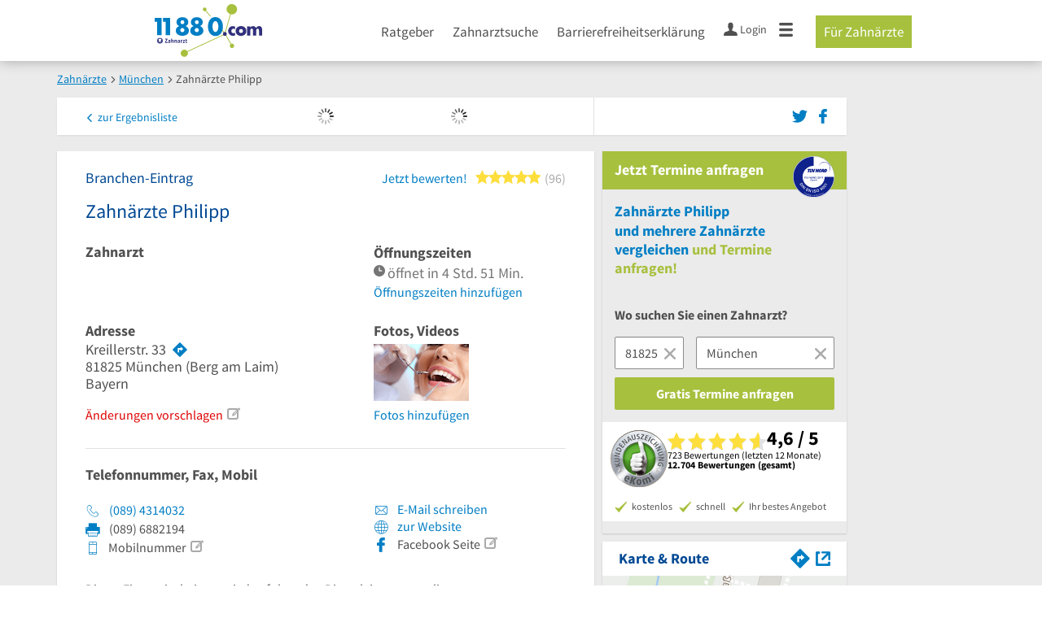

--- FILE ---
content_type: text/html; charset=utf-8
request_url: https://www.11880-zahnarzt.com/branchenbuch/muenchen/111915897B105355468/zahnaerzte-philipp.html
body_size: 27255
content:
<!DOCTYPE html>
<html class="no-js" lang="de">
<head>
    <link rel="preconnect" href="https://a.delivery.consentmanager.net"><link rel="preconnect" href="https://cdn.consentmanager.net"><script>if(!("gdprAppliesGlobally" in window)){window.gdprAppliesGlobally=true}if(!("cmp_id" in window)||window.cmp_id<1){window.cmp_id=0}if(!("cmp_cdid" in window)){window.cmp_cdid="257e89ef4274"}if(!("cmp_params" in window)){window.cmp_params=""}if(!("cmp_host" in window)){window.cmp_host="a.delivery.consentmanager.net"}if(!("cmp_cdn" in window)){window.cmp_cdn="cdn.consentmanager.net"}if(!("cmp_proto" in window)){window.cmp_proto="https:"}if(!("cmp_codesrc" in window)){window.cmp_codesrc="1"}window.cmp_getsupportedLangs=function(){var b=["DE","EN","FR","IT","NO","DA","FI","ES","PT","RO","BG","ET","EL","GA","HR","LV","LT","MT","NL","PL","SV","SK","SL","CS","HU","RU","SR","ZH","TR","UK","AR","BS"];if("cmp_customlanguages" in window){for(var a=0;a<window.cmp_customlanguages.length;a++){b.push(window.cmp_customlanguages[a].l.toUpperCase())}}return b};window.cmp_getRTLLangs=function(){var a=["AR"];if("cmp_customlanguages" in window){for(var b=0;b<window.cmp_customlanguages.length;b++){if("r" in window.cmp_customlanguages[b]&&window.cmp_customlanguages[b].r){a.push(window.cmp_customlanguages[b].l)}}}return a};window.cmp_getlang=function(j){if(typeof(j)!="boolean"){j=true}if(j&&typeof(cmp_getlang.usedlang)=="string"&&cmp_getlang.usedlang!==""){return cmp_getlang.usedlang}var g=window.cmp_getsupportedLangs();var c=[];var f=location.hash;var e=location.search;var a="languages" in navigator?navigator.languages:[];if(f.indexOf("cmplang=")!=-1){c.push(f.substr(f.indexOf("cmplang=")+8,2).toUpperCase())}else{if(e.indexOf("cmplang=")!=-1){c.push(e.substr(e.indexOf("cmplang=")+8,2).toUpperCase())}else{if("cmp_setlang" in window&&window.cmp_setlang!=""){c.push(window.cmp_setlang.toUpperCase())}else{if(a.length>0){for(var d=0;d<a.length;d++){c.push(a[d])}}}}}if("language" in navigator){c.push(navigator.language)}if("userLanguage" in navigator){c.push(navigator.userLanguage)}var h="";for(var d=0;d<c.length;d++){var b=c[d].toUpperCase();if(g.indexOf(b)!=-1){h=b;break}if(b.indexOf("-")!=-1){b=b.substr(0,2)}if(g.indexOf(b)!=-1){h=b;break}}if(h==""&&typeof(cmp_getlang.defaultlang)=="string"&&cmp_getlang.defaultlang!==""){return cmp_getlang.defaultlang}else{if(h==""){h="EN"}}h=h.toUpperCase();return h};(function(){var u=document;var v=u.getElementsByTagName;var h=window;var o="";var b="_en";if("cmp_getlang" in h){o=h.cmp_getlang().toLowerCase();if("cmp_customlanguages" in h){for(var q=0;q<h.cmp_customlanguages.length;q++){if(h.cmp_customlanguages[q].l.toUpperCase()==o.toUpperCase()){o="en";break}}}b="_"+o}function x(i,e){var w="";i+="=";var s=i.length;var d=location;if(d.hash.indexOf(i)!=-1){w=d.hash.substr(d.hash.indexOf(i)+s,9999)}else{if(d.search.indexOf(i)!=-1){w=d.search.substr(d.search.indexOf(i)+s,9999)}else{return e}}if(w.indexOf("&")!=-1){w=w.substr(0,w.indexOf("&"))}return w}var k=("cmp_proto" in h)?h.cmp_proto:"https:";if(k!="http:"&&k!="https:"){k="https:"}var g=("cmp_ref" in h)?h.cmp_ref:location.href;var j=u.createElement("script");j.setAttribute("data-cmp-ab","1");var c=x("cmpdesign","cmp_design" in h?h.cmp_design:"");var f=x("cmpregulationkey","cmp_regulationkey" in h?h.cmp_regulationkey:"");var r=x("cmpgppkey","cmp_gppkey" in h?h.cmp_gppkey:"");var n=x("cmpatt","cmp_att" in h?h.cmp_att:"");j.src=k+"//"+h.cmp_host+"/delivery/cmp.php?"+("cmp_id" in h&&h.cmp_id>0?"id="+h.cmp_id:"")+("cmp_cdid" in h?"&cdid="+h.cmp_cdid:"")+"&h="+encodeURIComponent(g)+(c!=""?"&cmpdesign="+encodeURIComponent(c):"")+(f!=""?"&cmpregulationkey="+encodeURIComponent(f):"")+(r!=""?"&cmpgppkey="+encodeURIComponent(r):"")+(n!=""?"&cmpatt="+encodeURIComponent(n):"")+("cmp_params" in h?"&"+h.cmp_params:"")+(u.cookie.length>0?"&__cmpfcc=1":"")+"&l="+o.toLowerCase()+"&o="+(new Date()).getTime();j.type="text/javascript";j.async=true;if(u.currentScript&&u.currentScript.parentElement){u.currentScript.parentElement.appendChild(j)}else{if(u.body){u.body.appendChild(j)}else{var t=v("body");if(t.length==0){t=v("div")}if(t.length==0){t=v("span")}if(t.length==0){t=v("ins")}if(t.length==0){t=v("script")}if(t.length==0){t=v("head")}if(t.length>0){t[0].appendChild(j)}}}var m="js";var p=x("cmpdebugunminimized","cmpdebugunminimized" in h?h.cmpdebugunminimized:0)>0?"":".min";var a=x("cmpdebugcoverage","cmp_debugcoverage" in h?h.cmp_debugcoverage:"");if(a=="1"){m="instrumented";p=""}var j=u.createElement("script");j.src=k+"//"+h.cmp_cdn+"/delivery/"+m+"/cmp"+b+p+".js";j.type="text/javascript";j.setAttribute("data-cmp-ab","1");j.async=true;if(u.currentScript&&u.currentScript.parentElement){u.currentScript.parentElement.appendChild(j)}else{if(u.body){u.body.appendChild(j)}else{var t=v("body");if(t.length==0){t=v("div")}if(t.length==0){t=v("span")}if(t.length==0){t=v("ins")}if(t.length==0){t=v("script")}if(t.length==0){t=v("head")}if(t.length>0){t[0].appendChild(j)}}}})();window.cmp_addFrame=function(b){if(!window.frames[b]){if(document.body){var a=document.createElement("iframe");a.style.cssText="display:none";if("cmp_cdn" in window&&"cmp_ultrablocking" in window&&window.cmp_ultrablocking>0){a.src="//"+window.cmp_cdn+"/delivery/empty.html"}a.name=b;a.setAttribute("title","Intentionally hidden, please ignore");a.setAttribute("role","none");a.setAttribute("tabindex","-1");document.body.appendChild(a)}else{window.setTimeout(window.cmp_addFrame,10,b)}}};window.cmp_rc=function(h){var b=document.cookie;var f="";var d=0;while(b!=""&&d<100){d++;while(b.substr(0,1)==" "){b=b.substr(1,b.length)}var g=b.substring(0,b.indexOf("="));if(b.indexOf(";")!=-1){var c=b.substring(b.indexOf("=")+1,b.indexOf(";"))}else{var c=b.substr(b.indexOf("=")+1,b.length)}if(h==g){f=c}var e=b.indexOf(";")+1;if(e==0){e=b.length}b=b.substring(e,b.length)}return(f)};window.cmp_stub=function(){var a=arguments;__cmp.a=__cmp.a||[];if(!a.length){return __cmp.a}else{if(a[0]==="ping"){if(a[1]===2){a[2]({gdprApplies:gdprAppliesGlobally,cmpLoaded:false,cmpStatus:"stub",displayStatus:"hidden",apiVersion:"2.0",cmpId:31},true)}else{a[2](false,true)}}else{if(a[0]==="getUSPData"){a[2]({version:1,uspString:window.cmp_rc("")},true)}else{if(a[0]==="getTCData"){__cmp.a.push([].slice.apply(a))}else{if(a[0]==="addEventListener"||a[0]==="removeEventListener"){__cmp.a.push([].slice.apply(a))}else{if(a.length==4&&a[3]===false){a[2]({},false)}else{__cmp.a.push([].slice.apply(a))}}}}}}};window.cmp_gpp_ping=function(){return{gppVersion:"1.0",cmpStatus:"stub",cmpDisplayStatus:"hidden",supportedAPIs:["tcfca","usnat","usca","usva","usco","usut","usct"],cmpId:31}};window.cmp_gppstub=function(){var a=arguments;__gpp.q=__gpp.q||[];if(!a.length){return __gpp.q}var g=a[0];var f=a.length>1?a[1]:null;var e=a.length>2?a[2]:null;if(g==="ping"){return window.cmp_gpp_ping()}else{if(g==="addEventListener"){__gpp.e=__gpp.e||[];if(!("lastId" in __gpp)){__gpp.lastId=0}__gpp.lastId++;var c=__gpp.lastId;__gpp.e.push({id:c,callback:f});return{eventName:"listenerRegistered",listenerId:c,data:true,pingData:window.cmp_gpp_ping()}}else{if(g==="removeEventListener"){var h=false;__gpp.e=__gpp.e||[];for(var d=0;d<__gpp.e.length;d++){if(__gpp.e[d].id==e){__gpp.e[d].splice(d,1);h=true;break}}return{eventName:"listenerRemoved",listenerId:e,data:h,pingData:window.cmp_gpp_ping()}}else{if(g==="getGPPData"){return{sectionId:3,gppVersion:1,sectionList:[],applicableSections:[0],gppString:"",pingData:window.cmp_gpp_ping()}}else{if(g==="hasSection"||g==="getSection"||g==="getField"){return null}else{__gpp.q.push([].slice.apply(a))}}}}}};window.cmp_msghandler=function(d){var a=typeof d.data==="string";try{var c=a?JSON.parse(d.data):d.data}catch(f){var c=null}if(typeof(c)==="object"&&c!==null&&"__cmpCall" in c){var b=c.__cmpCall;window.__cmp(b.command,b.parameter,function(h,g){var e={__cmpReturn:{returnValue:h,success:g,callId:b.callId}};d.source.postMessage(a?JSON.stringify(e):e,"*")})}if(typeof(c)==="object"&&c!==null&&"__uspapiCall" in c){var b=c.__uspapiCall;window.__uspapi(b.command,b.version,function(h,g){var e={__uspapiReturn:{returnValue:h,success:g,callId:b.callId}};d.source.postMessage(a?JSON.stringify(e):e,"*")})}if(typeof(c)==="object"&&c!==null&&"__tcfapiCall" in c){var b=c.__tcfapiCall;window.__tcfapi(b.command,b.version,function(h,g){var e={__tcfapiReturn:{returnValue:h,success:g,callId:b.callId}};d.source.postMessage(a?JSON.stringify(e):e,"*")},b.parameter)}if(typeof(c)==="object"&&c!==null&&"__gppCall" in c){var b=c.__gppCall;window.__gpp(b.command,function(h,g){var e={__gppReturn:{returnValue:h,success:g,callId:b.callId}};d.source.postMessage(a?JSON.stringify(e):e,"*")},"parameter" in b?b.parameter:null,"version" in b?b.version:1)}};window.cmp_setStub=function(a){if(!(a in window)||(typeof(window[a])!=="function"&&typeof(window[a])!=="object"&&(typeof(window[a])==="undefined"||window[a]!==null))){window[a]=window.cmp_stub;window[a].msgHandler=window.cmp_msghandler;window.addEventListener("message",window.cmp_msghandler,false)}};window.cmp_setGppStub=function(a){if(!(a in window)||(typeof(window[a])!=="function"&&typeof(window[a])!=="object"&&(typeof(window[a])==="undefined"||window[a]!==null))){window[a]=window.cmp_gppstub;window[a].msgHandler=window.cmp_msghandler;window.addEventListener("message",window.cmp_msghandler,false)}};window.cmp_addFrame("__cmpLocator");if(!("cmp_disableusp" in window)||!window.cmp_disableusp){window.cmp_addFrame("__uspapiLocator")}if(!("cmp_disabletcf" in window)||!window.cmp_disabletcf){window.cmp_addFrame("__tcfapiLocator")}if(!("cmp_disablegpp" in window)||!window.cmp_disablegpp){window.cmp_addFrame("__gppLocator")}window.cmp_setStub("__cmp");if(!("cmp_disabletcf" in window)||!window.cmp_disabletcf){window.cmp_setStub("__tcfapi")}if(!("cmp_disableusp" in window)||!window.cmp_disableusp){window.cmp_setStub("__uspapi")}if(!("cmp_disablegpp" in window)||!window.cmp_disablegpp){window.cmp_setGppStub("__gpp")};</script>
    
<meta charset="UTF-8" />
<title>Zahnärzte Philipp München Berg am Laim | Öffnungszeiten</title>
<meta name="description" content="Zahnarzt, Gemeinschaftspraxis &amp; Arzt für Privatpatienten | ⌚ Öffnungszeiten | ✉ Adresse | ☎ Telefonnummer | ★ 96 Bewertungen | ‎📅 Termin buchen | ➤ Kreillerstr. 33 - 81825 München (Berg am Laim)">
<meta name="robots" content="noindex, follow">
<meta name="viewport" content="width=device-width, initial-scale=1">
<meta http-equiv="X-UA-Compatible" content="IE=edge" />
<meta property="og:title" content="Zahnärzte Philipp München Berg am Laim | Öffnungszeiten" />
<meta property="og:site_name" content="Zahnärzte Philipp München Berg am Laim | Öffnungszeiten" />
<meta property="og:type" content="website" />
    <meta property="og:image" content="//static.11880-zahnarzt.com/Portal/images/11880/11880_600x600.png" />
<meta property="og:description" content="Zahnarzt, Gemeinschaftspraxis & Arzt für Privatpatienten | ⌚ Öffnungszeiten | ✉ Adresse | ☎ Telefonnummer | ★ 96 Bewertungen | ‎📅 Termin buchen | ➤ Kreillerstr. 33 - 81825 München (Berg am Laim)" />
<meta property="og:locale" content="de_DE" />
<meta property="og:url" content="https://www.11880-zahnarzt.com/branchenbuch/muenchen/111915897B105355468/zahnaerzte-philipp.html" />
<meta property="fb:app_id" content="164582917283669" /> 


<link rel="preconnect" href="https://static.11880-zahnarzt.com/" crossorigin /><link rel="preconnect" href="https://static.11880-zahnarzt.com/" /><link rel="dns-prefetch" href="https://myk.11880-zahnarzt.com" /><link rel="preconnect" href="https://cdn.11880-zahnarzt.com/" /><link rel="dns-prefetch" href="https://statistics.11880-zahnarzt.com/" /><link rel="dns-prefetch" href="https://osms.11880-zahnarzt.com" /><link rel="preload" href="//static.11880-zahnarzt.com/Portal/css/common.min+1769092585798.css" as="style"><link rel="preload" href="//static.11880-zahnarzt.com/Portal/css/verticaldetailentry.min+1769092585798.css" as="style"><link rel="dns-prefetch" href="https://bat.bing.com" /><link rel="dns-prefetch" href="https://adservice.google.com" /><link rel="dns-prefetch" href="https://adservice.google.de" /><link rel="dns-prefetch" href="https://pagead2.googlesyndication.com" /><link rel="dns-prefetch" href="https://securepubads.g.doubleclick.net" /><link rel="dns-prefetch" href="https://stats.g.doubleclick.net" /><link rel="dns-prefetch" href="https://tpc.googlesyndication.com" /><link rel="dns-prefetch" href="https://www.google.com" /><link rel="dns-prefetch" href="https://www.google.de" /><link rel="dns-prefetch" href="https://www.google-analytics.com" /><link rel="dns-prefetch" href="https://www.googletagmanager.com" /><link rel="dns-prefetch" href="https://www.googletagservices.com" /><link rel="preload" href="//static.11880-zahnarzt.com/Portal/fonts/sourcesanspro/sourcesanspro-regular-latin.woff2" as="font" type="font/woff2" crossorigin><link rel="preload" href="//static.11880-zahnarzt.com/Portal/fonts/sourcesanspro/sourcesanspro-bold-latin.woff2" as="font" type="font/woff2" crossorigin><link rel="preload" href="//static.11880-zahnarzt.com/Portal/fonts/icons/11880-icons.woff2"as="font"type="font/woff2"crossorigin>




	<style>.navbar-custom .logo{background-image:url(https://static.11880.com/Portal/images/11880/logo-vector.svg)}@media only screen and (max-width:767px){.navbar-custom .logo{background-image:url(https://static.11880.com/Portal/images/11880/logo-vector-without-claim.svg)}}@font-face {font-family:  '11880-icons';src:          url('//static.11880-zahnarzt.com/Portal/fonts/icons/11880-icons+1769092585798.eot');src:          url('//static.11880-zahnarzt.com/Portal/fonts/icons/11880-icons+1769092585798.eot#iefix') format('embedded-opentype'),url('//static.11880-zahnarzt.com/Portal/fonts/icons/11880-icons+1769092585798.woff2') format('woff2'),url('//static.11880-zahnarzt.com/Portal/fonts/icons/11880-icons+1769092585798.ttf') format('truetype'),url('//static.11880-zahnarzt.com/Portal/fonts/icons/11880-icons+1769092585798.woff') format('woff'),url('//static.11880-zahnarzt.com/Portal/fonts/icons/11880-icons+1769092585798.svg#11880-icons') format('svg');font-weight:  normal;font-style:   normal;font-display: block;}</style>

<link rel="apple-touch-icon" href="//static.11880-zahnarzt.com/Portal/images/apple-touch-icon-vertical.png" />
<link rel="icon" href="//static.11880-zahnarzt.com/Portal/images/vertical/favicon.ico" />


<script type="text/javascript">if (window.location.hash == '#_=_')window.location.hash = '';</script>

<script type="text/javascript" data-cfasync="false">
    var kt                                        = kt || { };
    kt.Data                                       = kt.Data || { };
    kt.Data.Page                                  = {"eyecatcherImages":[{"fileName":"ekomi.png","fileNameRetina":"ekomi@2x.png","width":150,"height":150,"alt":"eKomi Siegel","url":"https:\/\/www.ekomi.de\/bewertungen-11880-com.html","target":"_blank","show":true}],"heroImages":[{"filename":"startseite_winter-2025.webp","copyright":"\u00a9 pexels \/ grizzlybear","text":"Finden Sie lokale Unternehmen","sub":"Deutschlands gr\u00f6\u00dfte Branchenauskunft","context":"search"},{"filename":"startseite_preisvergleich.webp","copyright":"Foto \u00a9 winyuu","text":"Der 11880.com Preisvergleich: <br>Sparen Sie Zeit &amp; Geld","context":"pricecomparisonselector"},{"filename":"firma-testen.webp","copyright":"Foto \u00a9 istockphoto.com","text":"Wie gut ist Ihre Firma online aufgestellt?","context":"testcompany"}],"source":"HOZIHPZHPHZIGM."};
    kt.Data.User                                  = kt.Data.User || { };
    kt.Data.Shared                                = kt.Data.Shared || { };
    kt.Data.params                                = kt.Data.params || { };
    kt.Data.Chatbot                               = kt.Data.Chatbot || { };
        kt.Service                                    = kt.Service || { };
    kt.Service.Environment                        = kt.Service.Environment || { };
    kt.Service.Environment.name                   = 'LIVE';
    kt.Service.Environment.domain                 = '';
    kt.Service.Environment.rootUrl                = '//www.11880-zahnarzt.com';
    kt.Service.Environment.myUrl                  = '//my.11880-zahnarzt.com';
    kt.Service.Environment.staticUrl              = '//static.11880-zahnarzt.com/';
    kt.Service.Environment.staticVerticalUrl      = 'https://static.11880-zahnarzt.com/';
    kt.Service.Environment.b2bSiteUrl             = '//unternehmen.11880.com/';
    kt.Service.Environment.cdnBaseUrl             = '//cdn.11880-zahnarzt.com/';
    kt.Service.Environment.osmUrl                 = 'https://osm.11880.com/';
    kt.Service.Environment.osrmUrl                = 'https://osrm.11880.com/';
    kt.Service.Environment.osmFallbackMode        = 'false';
    kt.Service.Environment.Vertical               = kt.Service.Environment.Vertical || { };
    kt.Service.Environment.Vertical.genericDomain = 'www.11880.com';
    kt.Service.Environment.Vertical.searchSlug    = 'zahnarzt';
    kt.Service.Environment.UAK_COOKIE_NAME        = '__uak';
    kt.Service.Environment.SESSION_KEY            = 'SESSIONKEY';
    kt.Service.GeoIpCity                          = kt.Service.GeoIpCity || { };
    kt.Service.GeoIpCity.name                     = '';
    kt.Service.GeoIpCity.slug                     = '';
    kt.Service.brand                              = 'vertical';
    kt.Service.myKHost                            = 'https://my.11880.com';
    kt.Service.wfdjHost                           = '//www.wirfindendeinenjob.de';
    kt.Service.localytixHost                      = '//www.localytix.de';
    kt.Service.registerUrl                        = '//myk.11880-zahnarzt.com/';
    kt.Service.ratingMaxLength                    = '4000';
    kt.Service.loginUrl                           = 'https://myk.11880-zahnarzt.com/login';
    kt.Service.Params                             = JSON.parse('[]');
    kt.Service.mouseFlowEnabled                   = false;
    kt.Service.hasFilterTypes                     = { };
    kt.Component                                  = kt.Component || { };

        kt.Data.Shared.leadFormSubmitUrl = "//v.11880.com";
            kt.Data.Shared.leadFormTracking = {"referrer":"none","trackingId":null,"trackingType":null,"portaltype":"11880-zahnarzt.com","pagetype":"be","verticaltype":"","formtype":"","trade":"","label":""};
        //User Auth
        kt.Data.User.isLoggedIn = false;
    kt.Data.User.role = 'guest';
        
    </script>



                        <link rel="stylesheet" href="//static.11880-zahnarzt.com/wp-content/themes/master-2016-vertical/dist/styles/menu+1769092585798.css" />
        
                    <link rel="stylesheet" href="//static.11880-zahnarzt.com/wp-content/themes/zahnarzt-vertical/dist/css/zahnarzt+1769092585798.css" type="text/css">
            
            <link rel="stylesheet" href="//static.11880-zahnarzt.com/Portal/css/common.min+1769092585798.css" />
        <link rel="stylesheet" href="//static.11880-zahnarzt.com/Portal/css/verticaldetailentry.min+1769092585798.css" />
    <!--[if lte IE 9]>
<link rel="stylesheet" href="//static.11880-zahnarzt.com/Portal/css/main.vertical.ie9+1769092585798.css" />
<link rel="stylesheet" href="//static.11880-zahnarzt.com/Portal/css/ie9.min+1769092585798.css" />
<![endif]-->




<!--[if lt IE 9]>
<script src="//static.11880-zahnarzt.com/Portal/js/vendor/html5shiv.js"></script>
<![endif]-->




                            <script type="text/plain" async="async" class="cmplazyload" data-cmp-vendor="s1" data-cmp-purpose="s2,7" data-cmp-src="https://www.googletagservices.com/tag/js/gpt.js"></script><script type="text/plain" class="cmplazyload" data-cmp-vendor="s1" data-cmp-purpose="s2,7">var googletag = googletag || {};googletag.cmd = googletag.cmd || [];var cpgClientWidth = document.documentElement.clientWidth;googletag.cmd.push(function () {if (cpgClientWidth >= 1280) {googletag.defineSlot('/22793205/11880_zahnarzt_d_detail_offcontent', [[120, 600], [160, 600], [300, 600]], '11880_zahnarzt_d_detail_offcontent').defineSizeMapping([[[1430, 0], [[160, 600], [120, 600], [300, 600]]], [[1280, 0], [[160, 600], [120, 600]]], [[0, 0], []]]).addService(googletag.pubads());} else if (cpgClientWidth < 1024 && cpgClientWidth >= 768) {googletag.defineSlot('/22793205/11880_zahnarzt_t_detail_1', [[300, 250]], '11880_zahnarzt_t_detail_1').defineSizeMapping([[[768, 0], [[300, 250]]], [[0, 0], []]]).addService(googletag.pubads());} else if (cpgClientWidth < 768) {googletag.defineSlot('/22793205/11880_zahnarzt_m_detail_1', [[300, 250]], '11880_zahnarzt_m_detail_1').defineSizeMapping([[[320, 0], [[300, 250]]], [[0, 0], []]]).addService(googletag.pubads());}if (cpgClientWidth >= 1024) {googletag.defineSlot('/22793205/11880_zahnarzt_d_detail_1', [[300, 250]], '11880_zahnarzt_d_detail_1').defineSizeMapping([[[1024, 0], [[300, 250]]], [[0, 0], []]]).addService(googletag.pubads());}googletag.pubads().enableSingleRequest();googletag.pubads().setTargeting("SUCHE", ["zahnarzt"]);googletag.pubads().setTargeting("ORT", ["muenchen"]);googletag.pubads().setTargeting("BRANCHE", ["3305897"]);googletag.pubads().collapseEmptyDivs();googletag.pubads().disableInitialLoad();googletag.enableServices();});</script>
            
    <script type="text/javascript">
        kt.Data.trade = 'Zahnarzt';
    </script>

    </head>

<body class="vertical entry-detail external-request ads-available">
<header class="header">
  <div class="container">
    <div class="row">
      <div class="col-sm-16">
        <a href="//www.11880-zahnarzt.com" class="logo-link"><div class="logo"></div></a>
                    <nav class="nav-primary">
          <ul id="menu-main" class="nav"><li id="menu-item-138" class="menu-item menu-item-type-post_type menu-item-object-page menu-item-has-children menu-item-138"><a href="//www.11880-zahnarzt.com/ratgeber">Ratgeber</a>
<ul class="sub-menu">
	<li id="menu-item-140" class="menu-item menu-item-type-post_type menu-item-object-page menu-item-140"><a href="//www.11880-zahnarzt.com/ratgeber/zahnarzt-wissen">Zahnarzt Wissen</a></li>
	<li id="menu-item-146" class="menu-item menu-item-type-post_type menu-item-object-page menu-item-146"><a href="//www.11880-zahnarzt.com/ratgeber/zahnpflege">Zahnpflege</a></li>
	<li id="menu-item-142" class="menu-item menu-item-type-post_type menu-item-object-page menu-item-142"><a href="//www.11880-zahnarzt.com/ratgeber/zahnbeschwerden">Zahnbeschwerden</a></li>
	<li id="menu-item-143" class="menu-item menu-item-type-post_type menu-item-object-page menu-item-143"><a href="//www.11880-zahnarzt.com/ratgeber/zahnheilkunde">Zahnheilkunde</a></li>
	<li id="menu-item-144" class="menu-item menu-item-type-post_type menu-item-object-page menu-item-144"><a href="//www.11880-zahnarzt.com/ratgeber/zahnersatz">Zahnersatz</a></li>
	<li id="menu-item-141" class="menu-item menu-item-type-post_type menu-item-object-page menu-item-141"><a href="//www.11880-zahnarzt.com/ratgeber/zahnkosmetik">Zahnkosmetik</a></li>
	<li id="menu-item-139" class="menu-item menu-item-type-post_type menu-item-object-page menu-item-139"><a href="//www.11880-zahnarzt.com/ratgeber/kieferorthopaedie">Kieferorthopädie</a></li>
	<li id="menu-item-145" class="menu-item menu-item-type-post_type menu-item-object-page menu-item-145"><a href="//www.11880-zahnarzt.com/ratgeber/zahnersatz-kosten">Zahnersatz Kosten</a></li>
</ul>
</li>
<li id="menu-item-147" class="menu-item menu-item-type-post_type menu-item-object-page menu-item-has-children menu-item-147"><a href="//www.11880-zahnarzt.com/zahnarzt">Zahnarztsuche</a>
<ul class="sub-menu">
	<li id="menu-item-1103" class="menu-item menu-item-type-custom menu-item-object-custom menu-item-1103"><a href="//www.11880-zahnarzt.com/zahnarzt/berlin">Zahnarzt Berlin</a></li>
	<li id="menu-item-1104" class="menu-item menu-item-type-custom menu-item-object-custom menu-item-1104"><a href="//www.11880-zahnarzt.com/zahnarzt/bremen">Zahnarzt Bremen</a></li>
	<li id="menu-item-1105" class="menu-item menu-item-type-custom menu-item-object-custom menu-item-1105"><a href="//www.11880-zahnarzt.com/zahnarzt/duesseldorf">Zahnarzt Düsseldorf</a></li>
	<li id="menu-item-1106" class="menu-item menu-item-type-custom menu-item-object-custom menu-item-1106"><a href="//www.11880-zahnarzt.com/zahnarzt/essen-ruhr">Zahnarzt Essen</a></li>
	<li id="menu-item-1107" class="menu-item menu-item-type-custom menu-item-object-custom menu-item-1107"><a href="//www.11880-zahnarzt.com/zahnarzt/frankfurt-am-main">Zahnarzt Frankfurt</a></li>
	<li id="menu-item-1108" class="menu-item menu-item-type-custom menu-item-object-custom menu-item-1108"><a href="//www.11880-zahnarzt.com/zahnarzt/hamburg">Zahnarzt Hamburg</a></li>
	<li id="menu-item-1109" class="menu-item menu-item-type-custom menu-item-object-custom menu-item-1109"><a href="//www.11880-zahnarzt.com/zahnarzt/koeln">Zahnarzt Köln</a></li>
	<li id="menu-item-1110" class="menu-item menu-item-type-custom menu-item-object-custom menu-item-1110"><a href="//www.11880-zahnarzt.com/zahnarzt/muenchen">Zahnarzt München</a></li>
	<li id="menu-item-1111" class="menu-item menu-item-type-custom menu-item-object-custom menu-item-1111"><a href="//www.11880-zahnarzt.com/zahnarzt/stuttgart">Zahnarzt Stuttgart</a></li>
	<li id="menu-item-1112" class="menu-item menu-item-type-custom menu-item-object-custom menu-item-1112"><a href="//www.11880-zahnarzt.com/zahnarzt">Weitere Städte</a></li>
</ul>
</li>
<li id="menu-item-1312" class="menu-item menu-item-type-post_type menu-item-object-post menu-item-1312"><a href="//www.11880-zahnarzt.com/ratgeber/allgemein/barrierefreiheitserklaerung">Barrierefreiheitserklärung</a></li>
</ul>          
                        <ul class="navbar-nav">
                            <li class="navbar-user-info">
                <a href="https://myk.11880-zahnarzt.com/login" class="log-user" rel="nofollow">
                  <span class="icon icon-user"></span>
                  <span class="text-with-icon center-text-with-icon hidden-sm hidden-xs">Login</span>
                </a>
              </li>
                            <li class="navbar-mega-menu-burger">
                <a href="#" data-bind="click: kt.Service.TopNavigation.toggleBurgerMenu" rel="nofollow">
                  <span class="icon icon-menu"></span>
                </a>
                <div class="mega-menu-content mega-menu-right mega-menu-burger mega-menu-fixed" style="display: none;" data-bind="visible: kt.Service.TopNavigation.isBurgerMenuVisible">
                  <div class="row">
                                        <ul class="list-unstyled col-xs-16">
                      <li class="big-height">
                        <!-- not login user-->
                        <div class="login-user">
                          <a href="https://myk.11880-zahnarzt.com/login" class="box-user" rel="nofollow">
                            Anmelden
                          </a>
                            <a href="#" data-bind="click: kt.Service.TopNavigation.toggleBurgerMenu" rel="nofollow" class="options-close hidden-sm hidden-md hidden-lg">
                              <span class="icon-close"></span>
                            </a>
                        </div>
                        <!-- /* -->
                      </li>
                      <li class="trenner hidden-md hidden-lg"></li>
                    </ul>
                                        <ul class="list-unstyled col-xs-16 hidden-sm hidden-md hidden-lg">
                      <li>
                        <ul id="menu-main-1" class="nav"><li class="menu-item menu-item-type-post_type menu-item-object-page menu-item-has-children menu-item-138"><a href="//www.11880-zahnarzt.com/ratgeber">Ratgeber</a>
<ul class="sub-menu">
	<li class="menu-item menu-item-type-post_type menu-item-object-page menu-item-140"><a href="//www.11880-zahnarzt.com/ratgeber/zahnarzt-wissen">Zahnarzt Wissen</a></li>
	<li class="menu-item menu-item-type-post_type menu-item-object-page menu-item-146"><a href="//www.11880-zahnarzt.com/ratgeber/zahnpflege">Zahnpflege</a></li>
	<li class="menu-item menu-item-type-post_type menu-item-object-page menu-item-142"><a href="//www.11880-zahnarzt.com/ratgeber/zahnbeschwerden">Zahnbeschwerden</a></li>
	<li class="menu-item menu-item-type-post_type menu-item-object-page menu-item-143"><a href="//www.11880-zahnarzt.com/ratgeber/zahnheilkunde">Zahnheilkunde</a></li>
	<li class="menu-item menu-item-type-post_type menu-item-object-page menu-item-144"><a href="//www.11880-zahnarzt.com/ratgeber/zahnersatz">Zahnersatz</a></li>
	<li class="menu-item menu-item-type-post_type menu-item-object-page menu-item-141"><a href="//www.11880-zahnarzt.com/ratgeber/zahnkosmetik">Zahnkosmetik</a></li>
	<li class="menu-item menu-item-type-post_type menu-item-object-page menu-item-139"><a href="//www.11880-zahnarzt.com/ratgeber/kieferorthopaedie">Kieferorthopädie</a></li>
	<li class="menu-item menu-item-type-post_type menu-item-object-page menu-item-145"><a href="//www.11880-zahnarzt.com/ratgeber/zahnersatz-kosten">Zahnersatz Kosten</a></li>
</ul>
</li>
<li class="menu-item menu-item-type-post_type menu-item-object-page menu-item-has-children menu-item-147"><a href="//www.11880-zahnarzt.com/zahnarzt">Zahnarztsuche</a>
<ul class="sub-menu">
	<li class="menu-item menu-item-type-custom menu-item-object-custom menu-item-1103"><a href="//www.11880-zahnarzt.com/zahnarzt/berlin">Zahnarzt Berlin</a></li>
	<li class="menu-item menu-item-type-custom menu-item-object-custom menu-item-1104"><a href="//www.11880-zahnarzt.com/zahnarzt/bremen">Zahnarzt Bremen</a></li>
	<li class="menu-item menu-item-type-custom menu-item-object-custom menu-item-1105"><a href="//www.11880-zahnarzt.com/zahnarzt/duesseldorf">Zahnarzt Düsseldorf</a></li>
	<li class="menu-item menu-item-type-custom menu-item-object-custom menu-item-1106"><a href="//www.11880-zahnarzt.com/zahnarzt/essen-ruhr">Zahnarzt Essen</a></li>
	<li class="menu-item menu-item-type-custom menu-item-object-custom menu-item-1107"><a href="//www.11880-zahnarzt.com/zahnarzt/frankfurt-am-main">Zahnarzt Frankfurt</a></li>
	<li class="menu-item menu-item-type-custom menu-item-object-custom menu-item-1108"><a href="//www.11880-zahnarzt.com/zahnarzt/hamburg">Zahnarzt Hamburg</a></li>
	<li class="menu-item menu-item-type-custom menu-item-object-custom menu-item-1109"><a href="//www.11880-zahnarzt.com/zahnarzt/koeln">Zahnarzt Köln</a></li>
	<li class="menu-item menu-item-type-custom menu-item-object-custom menu-item-1110"><a href="//www.11880-zahnarzt.com/zahnarzt/muenchen">Zahnarzt München</a></li>
	<li class="menu-item menu-item-type-custom menu-item-object-custom menu-item-1111"><a href="//www.11880-zahnarzt.com/zahnarzt/stuttgart">Zahnarzt Stuttgart</a></li>
	<li class="menu-item menu-item-type-custom menu-item-object-custom menu-item-1112"><a href="//www.11880-zahnarzt.com/zahnarzt">Weitere Städte</a></li>
</ul>
</li>
<li class="menu-item menu-item-type-post_type menu-item-object-post menu-item-1312"><a href="//www.11880-zahnarzt.com/ratgeber/allgemein/barrierefreiheitserklaerung">Barrierefreiheitserklärung</a></li>
</ul>                      </li>
                      <li class="trenner"></li>
                    </ul>
                    <ul class="list-unstyled col-xs-16 hidden-md hidden-lg">
                      <li>
                        <ul id="menu-cta" class="cta-nav"><li id="menu-item-137" class="menu-item menu-item-type-post_type menu-item-object-page menu-item-137"><a href="//www.11880-zahnarzt.com/b2b-zahnarzt">Für Zahnärzte</a></li>
</ul>                      </li>
                    </ul>
                  </div>
                </div>
              </li>
            </ul>
                      
          <ul id="menu-cta-1" class="cta-nav"><li class="menu-item menu-item-type-post_type menu-item-object-page menu-item-137"><a href="//www.11880-zahnarzt.com/b2b-zahnarzt">Für Zahnärzte</a></li>
</ul>
        </nav>
              </div>
    </div>
  </div>
</header>

<div id="page" class="static-map-bg">
    <div id="bread-crumb">
        <div class="container-fluid">
            
    <ol class="bread-crumb"
        itemscope
        itemtype="https://schema.org/BreadcrumbList">
                    
            <li class="box-right-ar"
                itemscope
                itemprop="itemListElement"
                itemtype="https://schema.org/ListItem">
                                    <a href="https://www.11880-zahnarzt.com/zahnarzt"
                       title="Zahnärzte"
                       itemscope
                       itemtype="https://schema.org/Thing"
                       itemprop="item"
                       itemid="https://www.11880-zahnarzt.com/zahnarzt">
                        <meta itemprop="name" content="Zahnärzte" />
                        <span>Zahnärzte</span>
                    </a>
                
                <meta itemprop="position" content="1" />
            </li>
                    
            <li class="box-right-ar"
                itemscope
                itemprop="itemListElement"
                itemtype="https://schema.org/ListItem">
                                                            <a href="https://www.11880-zahnarzt.com/zahnarzt/muenchen"
                           title="München"
                           itemscope
                           itemtype="https://schema.org/Thing"
                           itemprop="item"
                           itemid="https://www.11880-zahnarzt.com/zahnarzt/muenchen">
                            <span>München</span>
                            <meta itemprop="name" content="München">
                        </a>
                                    
                <meta itemprop="position" content="2" />
            </li>
                    
            <li class="box-right-ar"
                itemscope
                itemprop="itemListElement"
                itemtype="https://schema.org/ListItem">
                                    <span title="Zahnärzte Philipp"
                          itemscope
                          itemtype="https://schema.org/Thing"
                          itemprop="item"
                          itemid="https://www.11880-zahnarzt.com/branchenbuch/muenchen/111915897B105355468/zahnaerzte-philipp.html">
                        <meta itemprop="name" content="Zahnärzte Philipp">
                        <span>Zahnärzte Philipp</span>
                    </span>
                
                <meta itemprop="position" content="3" />
            </li>
        
    </ol>

        </div>
    </div>
    <section class="content-body content entry-detail-content">
        <div class="container-fluid">
            <script type="text/javascript">
    var kt = kt || {};
    kt.Data = kt.Data || {};
    kt.Data.Shared = kt.Data.Shared || {};
    kt.Data.Shared.entrySeoId = '111915897B105355468';
</script>
<section id="entry-detail" data-entry-encrypted-id="111915897B105355468"
         data-bind="component: 'entry-detail' " class="entry-detail--vertical entry-type-basic" >
    <section class="main-content">

                    <div class="entry-top-navigation">
    <div class="row-left">
        <div class="top-links">
            <form class="link-form" action="https://www.11880-zahnarzt.com/form"method="POST"><input type="hidden" name="source" value="*JSPPyTNQ4Hl4n6FJKGEcgLVF6-BpzUfUSOb0KCea-T8F6yVRor8xljin-1XMoBttMu1ECeWPC8U" /><button class="link box-ar-left fl"type="submit"><span class="hidden-xs">zur</span><span> Ergebnisliste</span></button></form>
        </div>

        <div class="top-links txt-center loading">
            <span/>
        </div>

        <div class="top-links hidden-xs loading">
            <span/>
        </div>
    </div>

    <div class="row-right">
        <div class="marked fl">
            
        </div>
        <div class="soc-box fr">
                            <div class="entry-share">
                    <span class="icon-sharing social-toggle" onclick></span>
                    <div class="social-overflow">
                                                    <form class="link-form" action="https://www.11880-zahnarzt.com/form"method="POST" target="_blank"><input type="hidden" name="source" value="*JSPPyTNQ4HkNFcmJxQRv1mPDJDnJoGIW_kplPQjBVfD-MAi9yzWfGOCkwNfUw2kWa60kOpsxDaaMyEgaTzTOOESzZ0B0owaf9Ul809u0oU7-D-zgvME5zAfLtRow6UN-mP8g1Q-7bOZao6MszOUVVwAPFHusTC3EcUZ80t2iugM" /><button class="link" title="Eintrag twittern" data-bind="click: function() { kt.Service.Tracking.triggerROA('share', null, '111915897B105355468'); return true; }" id="overflow-twitter"type="submit">
                                <span class="social-icon icon-twitter"></span></button></form>
                            <form class="link-form" action="https://www.11880-zahnarzt.com/form"method="POST" target="_blank"><input type="hidden" name="source" value="*JSPPyTNQ4HlK6q4KS4UGUgDbth9uS5HjNgVzx7ijm27WdGOTFGCFgj2tDy-Jblm1Cgr2tqdq8sAjPLHBH9KEppr4InBUDpK6X6A6hB_vqBMZb8xLLQVYrzin-1XMoBttF980fY7GdFCnakOj50kq0m54-plWAi4cKJiB3nqMsxlMZWmRbQ_q35Ui11FtME85" /><button class="link" title="Eintrag bei Facebook teilen" data-bind="click: function() { kt.Service.Tracking.triggerROA('share', null, '111915897B105355468'); return true; }" id="overflow-facebook"type="submit"><span class="social-icon icon-facebook"></span></button></form>
                                            </div>
                </div>
                    </div>
    </div>
</div>

        
        <section class="left-section">
            <section id="entry" class="box-entry-detail box-entry-detail--main" data-company-id="105355468">
    <div class="entry-left-item">
        <!--entry header-->
        <div class="entry-type-title business-bg">
            <div class="title-type">
                                    <span>Branchen-Eintrag</span>
                                            </div>
            <div class="entry-rating">
                                    <a class="entry-top-link" href="#jetzt-bewerten" onclick="kt.Component.Ratings.showRatingFormModal();" rel="nofollow">
                        <span class="label">Jetzt bewerten!</span>
                    </a>
                    <div class="rating-wrapper" title="zu den Bewertungen" scrollto="#ratings">
                        <p class="kt-rating">
                        <span data-bind="click: function() { kt.Service.Tracking.triggerROA('rating', null, '111915897B105355468'); return true; }">
        	            <span class="ratingstars">
		            <span class="icon-star ratingstars__star ratingstars__star--full ratingstars__star--5"></span>
	            </span>
	            	            <span class="review-counter">96</span>
	            			</span>
    </p>




                    </div>
                            </div>
        </div>
        <!--end entry header-->

        <div class="content">
            
            
            
<!--owners name-->
            <div class="entry-item">
                <h1 class="title">Zahn&auml;rzte Philipp</h1>
                                        </div>
<!--description-hours-->
                        <div class="entry-item">
                <div class="entry-item-lp entry-item-full">
                                        <p class="categories no-logo">
                                                                                    <a title="Zahnarzt" href="https://www.11880.com/suche/zahnarzt" class="entry-item-head">Zahnarzt</a>
                                                                                                </p>
                                    </div>
                                <div class="entry-item-rp hidden-xs">
                    <span class="entry-item-head">Öffnungszeiten</span>
                                            <div class="open-hours open-hours--closed" scrollTo="#opening-hours">
    <span class="open-or-closed icon-clock closed"> </span>
    <span>öffnet in 4 Std. 51 Min.</span>
</div>
                                                              <form class="link-form" action="https://www.11880-zahnarzt.com/form"method="POST" target="_blank"><input type="hidden" name="source" value="*[base64]" /><button class="link edit-items" title="Öffnungszeiten hinzufügen" id="ugc-action-opening-hours"type="submit">
                        <span class="label">Öffnungszeiten hinzufügen</span>
                      </button></form>
                                    </div>
                            </div>
<!--address-fotos-->
            <div class="entry-item">
                <div class="entry-item-lp">
                    <span class="entry-item-head">Adresse</span>
                                            <div class="address">
                                                                    <span class="adr-direction">
                                        <span class="str-address">
                                            Kreillerstr. 33 
                                        </span>
                                                                                                                                    <form class="link-form" action="https://www.11880-zahnarzt.com/form"method="POST"><input type="hidden" name="source" value="*JSPPyTNQ4Hl4n6FJKGEcgK9c_sa0NcjC0I41PQmRy45LyXdOj9w33SUZSzRQxfpbXo5_b7vhU5HFa4tEVw1-99Uffwg4lLH1hDCy-MYMQW1pqnn6_BvRCTre4kYJj1unNpD0OreWw49EHlRlfZwiThQGecvEubv-mMtWGbad8dM" /><button class="link" title="Route planen" data-bind="click: function() { kt.Service.Tracking.triggerROA('routing', null, '111915897B105355468'); return true; }"type="submit"><span class="icon-route"></span></button></form>
                                                                                                                        </span>
                                                                                                    <span>
                                        <span class="js-postal-code">
                                            81825
                                        </span>
                                        <span class="js-address-locality">München</span>
                                                                                    (Berg am Laim)
                                                                            </span>
                                    <span class="adr-region">Bayern</span>
                                                            <meta content="DE">
                        </div>
                                                                <form class="link-form" action="https://www.11880-zahnarzt.com/form"method="POST" target="_blank"><input type="hidden" name="source" value="*[base64]" /><button class="link edit-address" title="Änderungen vorschlagen" id="ugc-response-button"type="submit">Änderungen vorschlagen</button></form>
                        <form class="link-form" action="https://www.11880-zahnarzt.com/form"method="POST" target="_blank"><input type="hidden" name="source" value="*[base64]" /><button class="link edit-icon edit-icon--address" title="Änderungen vorschlagen"type="submit"><span class="icon-pencil"></span></button></form>
                                    </div>
                                <div class="entry-item-rp">
                    <span class="entry-item-head">Fotos, Videos</span>
                    <div class="entry-logo ">
                                                    <img src="//static.11880-zahnarzt.com/Portal/images/mediaentriesslider/zahnarzt/zahnarzt-1.png" alt="Logo" scrollto="#media-gallery">
                                                                        </div>
                                            <button id="ugc-action-photo" data-bind="click: ratingImageOverlay.bind($data, { }, { isRating: false })" rel="nofollow"> Fotos hinzufügen</button>
                                    </div>
                            </div>
                                    
            <div class="entry-item entry-item-move-up">
                <div class="entry-item-lp">
                </div>
                <!--lead offerBtn--><div class="entry-item-rp entry-item-full"><leadform-vertical-entry class="leadform-vertical-entry" params="entry: {
            city: 'München',
            zipCode: '81825',
            entryId: '105355468',
            name: 'Zahnärzte Philipp',
            phone: '(089)&nbsp;4314032',
            fax: '(089)&nbsp;6882194',
            mobile: ''
        },tplType: 'offerBtn',trackingName: 'offerBtn'"></leadform-vertical-entry></div>            </div>

            <hr>

            <!--open hours mobile-->
                            <div class="entry-item hidden-sm-up">
                    <div class="entry-item-lp entry-item-full">
                        <span class="entry-item-head">Öffnungszeiten</span>
                                                    <div class="open-hours open-hours--closed" scrollTo="#opening-hours">
    <span class="open-or-closed icon-clock closed"> </span>
    <span>öffnet in 4 Std. 51 Min.</span>
</div>
                                                                          <form class="link-form" action="https://www.11880-zahnarzt.com/form"method="POST" target="_blank"><input type="hidden" name="source" value="*[base64]" /><button class="link edit-items" title="Öffnungszeiten hinzufügen" id="ugc-action-opening-hours"type="submit">
                            <span class="label">Öffnungszeiten hinzufügen</span>
                          </button></form>
                                            </div>
                </div>
            
            <!--contactinfo / socweb-->
            <div class="entry-item entry-item--contact-info">
                <span class="entry-item-head">Telefonnummer, Fax, Mobil</span>
                <div class="contact-info entry-item-lp">
                    <div class="numbers tb">
                        <div class="td">
                             <div class="clearfix">
                                                                            <p class="box-phone" title="Telefonnummer">
                                            <a href="tel:+49894314032">(089)&nbsp;4314032</a>
                                        </p>
                                                                    </div>

                                <div class="clearfix">
                                                                            <p class="box-fax" title="Fax">
                                            (089)&nbsp;6882194
                                        </p>
                                                                    </div>

                                <div class="clearfix">
                                                                            <p class="box-mobile" title="Telefonnummer">
                                            Mobilnummer
                                        </p>

                                        <form class="link-form" action="https://www.11880-zahnarzt.com/form"method="POST" target="_blank"><input type="hidden" name="source" value="*JSPPyTNQ4Hl4n6FJKGEcgLVF6-BpzUfUy1Jhjw671CD5BUsAqzlCv0Y-o1o3VqU1z4XhvCp-_Ac" /><button class="link edit-icon" title="Mobilnummer bearbeiten"type="submit"><span class="icon-pencil"></span></button></form>
                                                                    </div>
                        </div>
                    </div>
                </div>
                                <div class="web-soc entry-item-rp">
                    <div class="fl">
                        <div class="clearfix">
                                                                                    <a class="box-email tracking-mail-to" href="/cdn-cgi/l/email-protection#8ee5e1e0faefe5facef4efe6e0effcf4faa3eafca3fee6e7e2e7fefea0eaebb1fdfbece4ebedfab3cfe0e8fcefe9ebae4d32ecebfcaebfbfb6b6bea0ede1e3" title="kontakt@zahnarzt-dr-philipp.de" data-company-id="105355468">
                                    E-Mail schreiben
                                </a>
                                                                            </div>
                        <div class="clearfix">
                                                                                <a class="box-url-link btn-leadform"  target="_blank" href="https://www.zahnarzt-muenchen-berg-am-laim.de" data-bind="click: function() { kt.Service.Tracking.triggerROA('url', null, '111915897B105355468'); return true; }" rel="noopener nofollow">
                                                            <span>zur Website</span>
                            </a>
                                                </div>
                                               <div class="clearfix">
                                                                                    <p class="box-facebook edit">Facebook Seite </p>
                                <form class="link-form" action="https://www.11880-zahnarzt.com/form"method="POST" target="_blank"><input type="hidden" name="source" value="*JSPPyTNQ4Hl4n6FJKGEcgLVF6-BpzUfUy1Jhjw671CD5BUsAqzlCv0Y-o1o3VqU1z4XhvCp-_Ac" /><button class="link edit-icon" title="Facebook Seite bearbeiten"type="submit"><span class="icon-pencil"></span></button></form>
                                                                            </div>

                      
                    </div>
                </div>
                
            </div>

                            <div class="entry-item add-tradename">Dieser Eintrag ist bei uns mit den folgenden Dienstleistungen gelistet: Gemeinschaftspraxis, Arzt für Privatpatienten, Arzt für Kassenpatienten</div>
            
                        
            

            
        </div>

    </div>
</section>

	<div>
		    <div id="11880_zahnarzt_t_detail_1" class="ad--medrec">
        <script data-cfasync="false" src="/cdn-cgi/scripts/5c5dd728/cloudflare-static/email-decode.min.js"></script><script type="text/plain"
                class="cmplazyload"
                data-cmp-vendor="s1"
                data-cmp-purpose="s2,7">
            googletag.cmd.push(function() { googletag.display('11880_zahnarzt_t_detail_1'); });
        </script>
    </div>

    <div id="11880_zahnarzt_d_detail_1" class="ad--medrec">
        <script type="text/plain"
                class="cmplazyload"
                data-cmp-vendor="s1"
                data-cmp-purpose="s2,7">
            googletag.cmd.push(function() { googletag.display('11880_zahnarzt_d_detail_1'); });
        </script>
    </div>

	</div>

	        		        <div>
			        <div id="11880_zahnarzt_m_detail_1" class="ad--medrec">
	<script type="text/plain"
            class="cmplazyload"
            data-cmp-vendor="s1"
            data-cmp-purpose="s2,7">
		googletag.cmd.push(function() { googletag.display('11880_zahnarzt_m_detail_1'); });
	</script>
</div>

		        </div>
	                    
            <section id="about" class="box-entry-detail box-entry-detail--about"><div class="entry-left-item"><h2 class="entryboxes-title">Über uns</h2><div class="content"><div class="trades-list content-item"><h3 class="item-title">Branchen &amp; Suchworte</h3><ul><li>Zahnarzt</li><li>Gemeinschaftspraxis</li><li>Arzt für Privatpatienten</li><li>Arzt für Kassenpatienten</li></ul></div></div></div></section>

            
            
	<section id="opening-hours" class="box-entry-detail box-entry-detail--opening-hours"><div class="link--jumpmark" id="oeffnungszeiten"></div><div class="entry-left-item"><h2 class="entryboxes-title">Öffnungszeiten</h2><div class="content"><span class="sut-title">Hier finden Sie die Öffnungszeiten von Zahn&auml;rzte Philipp in München.</span><table class="openingHourTable"><tr class="openingHourRow active"><td class="week-days">Montag</td><td class="hours1">08:00-13:00</td><td class="hours2">14:00-18:00</td></tr><tr class="openingHourRow"><td class="week-days">Dienstag</td><td class="hours1">08:00-13:00</td><td class="hours2">14:00-18:00</td></tr><tr class="openingHourRow"><td class="week-days">Donnerstag</td><td class="hours1">08:00-13:00</td><td class="hours2">14:00-18:00</td></tr><tr class="openingHourRow"><td class="week-days">Freitag</td><td class="hours1">08:00-13:00</td><td class="hours2">14:00-18:00</td></tr></table><div class="ugc-action-bar row"><div class="col-xs-12 ugc-action suggest-change"><form class="link-form" action="https://www.11880-zahnarzt.com/form"method="POST" target="_blank"><input type="hidden" name="source" value="*[base64]" /><button class="link btn-link js-click-suggest-changes" title="Änderung vorschlagen" id="ugc-suggest-change"type="submit"><span class="icon icon-pencil"></span> <span class="label">Änderung vorschlagen</span></button></form></div></div></div></div></section>


            	
	<div id="ratings-position-desktop"></div>
			<section id="ratings" class="box-entry-detail box-entry-detail--ratings" data-bind="component: { 'name': 'ratings', params : { 'comment' : '', 'selectedRate' : '' }}">
	    <div class="entry-left-item">
			<div class="asterisk-entryboxex-title">
	        	<h2 class="entryboxes-title asterisk-entryboxex-display" id="jetzt-bewerten">Bewertungen und Erfahrungsberichte</h2>
				<a href="#asterisk-hint-text" class="asterisk asterisk-entryboxex-display asterisk-entryboxex-style">*</a>
			</div>
	        <div class="content">
	            	                	                    <div class="rating-symbol">
	                        <div class="pics">
	                            <span class="icon-top-entry-1-2"></span>
	                            <span class="icon-top-entry-2-2"></span>
	                            <span class="top-rate">Top</span>
	                        </div>
	                        <div class="top-rate-comment">Von zufriedenen Kunden ausgezeichnet.</div>
	                    </div>
	                		            <div class="row">
			            <div class="row detail-rating">
				            <div class="col-xs-12 col-sm-6">
					            <div class="detail-rating__body">
						            <span class="detail-rating-info text-primary">Sehr gut</span>
                          				<p class="kt-rating">
            <span class="ratingstars" data-bind="click: function() { kt.Service.Tracking.triggerROA('rating'); return true; }">
        <span class="icon-star ratingstars__star ratingstars__star--full ratingstars__star--5"></span>
        </span>
            </p>




						            <span class="detail-rating-info text-primary">96 Bewertungen</span>
					            </div>
				            </div>
				            <div class="col-xs-12 col-sm-6">
					            <button id="box-rating-link" class="btn btn-default" data-bind="click: showRatingFormModal">Jetzt bewerten</button>
				            </div>
			            </div>
		            </div>
	            	            		            <div class="ratings-list" id="top-rating">
	                        
	<div id="4225399086" class="rating-list show"><div class="rating-info-wrapper"><div class="user"><span class="partner-picture"><img class="partner-logo unveil" src="//static.11880-zahnarzt.com/Portal/images/spinner_60x60.svg" data-src="//static.11880-zahnarzt.com/Portal/images/details/partners/2.png" alt="KennstDuEinen" width="35" height="35"></span></div><div class="rating-info"><p class="kt-rating">
            <span class="ratingstars" data-bind="click: function() { kt.Service.Tracking.triggerROA('rating'); return true; }">
        <span class="icon-star ratingstars__star ratingstars__star--full ratingstars__star--5"></span>
        </span>
            </p>



<div class="label">ein Kunde über<a href="https://www.kennstdueinen.de/zahnarzt-muenchen-zahnaerzte-philipp-d828181.html#id870636" rel="noopener nofollow" class="name" target="_blank">KennstDuEinen</a>&nbsp;am 03. Januar 2025</div><div class="comment">Nachdem meine bisherige Zahn&auml;rztin in Rente gegangen war, musste ich mir letztes einen neuen Zahnarzt suchen. Mein erster Versuch &uuml;ber<a class="rating__text--teaser" rel="noopener ugc" href="https://www.kennstdueinen.de/zahnarzt-muenchen-zahnaerzte-philipp-d828181.html#id870636" target="_blank">mehr lesen &hellip;</a></div></div></div></div><div id="4291264142" class="rating-list show"><div class="rating-info-wrapper"><div class="user"><span class="partner-picture"><img class="partner-logo unveil" src="//static.11880-zahnarzt.com/Portal/images/spinner_60x60.svg" data-src="//static.11880-zahnarzt.com/Portal/images/details/partners/2.png" alt="KennstDuEinen" width="35" height="35"></span></div><div class="rating-info"><p class="kt-rating">
            <span class="ratingstars" data-bind="click: function() { kt.Service.Tracking.triggerROA('rating'); return true; }">
        <span class="icon-star ratingstars__star ratingstars__star--full ratingstars__star--5"></span>
        </span>
            </p>



<div class="label">ein Kunde über<a href="https://www.kennstdueinen.de/zahnarzt-muenchen-zahnaerzte-philipp-d828181.html#id869235" rel="noopener nofollow" class="name" target="_blank">KennstDuEinen</a>&nbsp;am 16. Dezember 2024</div><div class="comment">Ein Zahnarzt, dem die Patientenzufriedenheit wichtiger ist, als potentiell m&ouml;glicher Umsatz. Zahnersatz f&uuml;r 20 Z&auml;hne aus Keramik,<a class="rating__text--teaser" rel="noopener ugc" href="https://www.kennstdueinen.de/zahnarzt-muenchen-zahnaerzte-philipp-d828181.html#id869235" target="_blank">mehr lesen &hellip;</a></div></div></div></div><div id="543844698" class="rating-list show"><div class="rating-info-wrapper"><div class="user"><span class="partner-picture"><img class="partner-logo unveil" src="//static.11880-zahnarzt.com/Portal/images/spinner_60x60.svg" data-src="//static.11880-zahnarzt.com/Portal/images/details/partners/2.png" alt="KennstDuEinen" width="35" height="35"></span></div><div class="rating-info"><p class="kt-rating">
            <span class="ratingstars" data-bind="click: function() { kt.Service.Tracking.triggerROA('rating'); return true; }">
        <span class="icon-star ratingstars__star ratingstars__star--full ratingstars__star--5"></span>
        </span>
            </p>



<div class="label">ein Kunde über<a href="https://www.kennstdueinen.de/zahnarzt-muenchen-zahnaerzte-philipp-d828181.html#id825312" rel="noopener nofollow" class="name" target="_blank">KennstDuEinen</a>&nbsp;am 24. Oktober 2023</div><div class="comment">Die bisher beste Behandlung, schmerzfrei, schnell und vor allem begegnet Hr. Doktor einem auf Augenh&ouml;he und nicht von oben herab und nimmt sich<a class="rating__text--teaser" rel="noopener ugc" href="https://www.kennstdueinen.de/zahnarzt-muenchen-zahnaerzte-philipp-d828181.html#id825312" target="_blank">mehr lesen &hellip;</a></div></div></div></div>

	                </div>
											<button id="btn-load-more-ratings" class="show-more link" data-bind="click: loadMoreRatings">weitere Bewertungen anzeigen</button>
										<hr/>
					<p id="asterisk-hint-text" class="asterisk-hint-text">* Bewertungen sind subjektive Meinungen von Nutzern unserer und anderer Portale. 11880.com überprüft die Bewertungen nicht auf Echtheit.</p>
	            	        </div>
	    </div>
		<div id="rating-form-modal" class="entry-modal modal fade" data-backdrop="true" data-keyboard="true" tabindex="-1" role="dialog" aria-labelledby="ratingFormLabel" aria-hidden="true">
	<div class="modal-dialog" data-bind="ratingInitialized: true">
		<div class="modal-content">
			<div class="modal-header">
				<button type="button" class="close" data-dismiss="modal" aria-label="Schließen"><span aria-hidden="true" class="icon-close"></span></button>
				<h2><span class="entry-headline-text">Bewertung schreiben</span></h2>
			</div>
			<div class="modal-body">
				<div data-bind="style: { display: ( successed() || 0 ) ? 'none' : 'block' } ">
					<div class="introtext">
					<p>Geben Sie jetzt Ihre Bewertung für Zahnärzte Philipp in München ab. Mit Ihrer Hilfe können andere von Erfahrungsberichten aus erster Hand profitieren!</p>
					</div>
					<div class="rating-form">
						<form id="rating-form" data-bind="submit: submitRatingForm, style: { display:  ( successed() || 0) ? 'none' : 'block' } " autocomplete="off">
					        <div class="rating-form-stars">
								<div class="heading" id="jetzt-bewerten">Ihre Gesamtbewertung*</div>
					            <div class="stars-line">
					                					                    <span class="rating-one-star" data-bind="click: rate.bind( $data, 1 ), event: { mouseover: rateMouseOver.bind( $data, 1 ), mouseout: rateMouseOut},  css: (hoveredRate() >= 1 || ( hoveredRate() == 0 && selectedRate() >= 1 )) ? 'icon-star' : 'icon-star-empty' "></span>
					                					                    <span class="rating-one-star" data-bind="click: rate.bind( $data, 2 ), event: { mouseover: rateMouseOver.bind( $data, 2 ), mouseout: rateMouseOut},  css: (hoveredRate() >= 2 || ( hoveredRate() == 0 && selectedRate() >= 2 )) ? 'icon-star' : 'icon-star-empty' "></span>
					                					                    <span class="rating-one-star" data-bind="click: rate.bind( $data, 3 ), event: { mouseover: rateMouseOver.bind( $data, 3 ), mouseout: rateMouseOut},  css: (hoveredRate() >= 3 || ( hoveredRate() == 0 && selectedRate() >= 3 )) ? 'icon-star' : 'icon-star-empty' "></span>
					                					                    <span class="rating-one-star" data-bind="click: rate.bind( $data, 4 ), event: { mouseover: rateMouseOver.bind( $data, 4 ), mouseout: rateMouseOut},  css: (hoveredRate() >= 4 || ( hoveredRate() == 0 && selectedRate() >= 4 )) ? 'icon-star' : 'icon-star-empty' "></span>
					                					                    <span class="rating-one-star" data-bind="click: rate.bind( $data, 5 ), event: { mouseover: rateMouseOver.bind( $data, 5 ), mouseout: rateMouseOut},  css: (hoveredRate() >= 5 || ( hoveredRate() == 0 && selectedRate() >= 5 )) ? 'icon-star' : 'icon-star-empty' "></span>
					                

									<span class="star-status" data-bind="text: rateDescription, css: ( invalidRate() == true && (selectedRate() == 0 && hoveredRate() == 0) ) ? 'error-msg' : '' "></span>

					                <input type="hidden" name="rating[rating_stars]" data-bind=" value: selectedRate">
					                <input type="hidden" name="rating[company_id]" value="105355468" >
					                <input type="hidden" name="rating[city_id]" value="66338319" >
					            </div>
					        </div>

					        <div class="rating-form-box">
						        <label for="rating_message" class="heading">Ihre Bewertung*</label>
					            <textarea id="rating_message" placeholder="Schreiben Sie Ihren Text so, als würden Sie einem guten Freund erklären, warum gerade dieses Unternehmen besonders gut oder schlecht ist."  class="form-control" name="rating[rating_message]" data-bind="value: comment, valueUpdate: 'afterkeydown', css: { error: errorMessage() }"></textarea>
					            <span class="char-count"><span data-bind="text: commentSymbolsCount" ></span> Zeichen verfügbar</span>
					            <span  data-bind="text: errorMessage() ? errorMessage() : '', css: errorMessage() ? 'error-msg' : '' "></span>

					            <div class="buttons-box">
						            						                							                <div class="heading">Fügen Sie ein Foto hinzu</div>
							                <rating-img-upload params="isRating: true, id: 'rating-img-upload'"></rating-img-upload>
							                <span class="caption-error error-msg" data-bind="visible: isUploadHasNoImagesError">Sie müssen mindestens ein Bild hochladen.</span>
						                					                
						                                                    
							            <label for="rating_name" class="heading" id="rating_name--label">Ihr Name* </label>
							            <input type="text" class="rating_name" id="rating_name" name="rating[name]" value="" placeholder="Max Mustermann" data-bind="valueUpdate: 'afterkeydown', css: { error: nameErrorMessage() }, hasFocus: ratingNameSelected" autocomplete="off"/>
							            <span  data-bind="html: nameErrorMessage() ? nameErrorMessage() : '', css: nameErrorMessage() ? 'error-msg' : '' "></span>
                                        

							            <label for="rating_email" class="heading">Ihre E-Mail-Adresse* <span class="subtext">(wird nicht angezeigt, nur für die Bestätigungs-E-Mail)</span></label>
							            <input type="text" class="rating_email" id="rating_email" name="rating[email]" value="" placeholder="max.mustermann@musterhausen.de" data-bind="value: email, valueUpdate: 'afterkeydown', css: { error: emailErrorMessage() }, hasFocus: ratingEmailSelected"/>
							            <span  data-bind="html: emailErrorMessage() ? emailErrorMessage() : '', css: emailErrorMessage() ? 'error-msg' : '' "></span>
							            						            
						            							            <button id="rating-submit-button" type="submit" class="btn btn-default-highlight btn-right"  value="submit">Veröffentlichen</button>
						            					            </div>
					        </div>
					    </form>

					    
					    <form  action="//my.11880-zahnarzt.com/login?callbackUrl=http%3A%2F%2Fwww.11880-zahnarzt.com%2Fbranchenbuch%2Fmuenchen%2F111915897B105355468%2Fzahnaerzte-philipp.html" method="post" class="rate-data-form">
					        <input type="hidden" name="rating[rating_stars]" data-bind="value: selectedRate">
					        <input type="hidden" name="rating[company_id]" value="105355468">
					        <input type="hidden" name="rating[city_id]" value="66338319">
					        <input type="hidden" name="rating[rating_message]" data-bind="value: comment">
					    </form>
					</div>
				</div>

			    <div class="rating-form-successed" data-bind="style: { display: ( successed() || 0 ) ? 'block' : 'none' } ">
			        <div class="success-info rating-form top-box">
			            <p>Vielen Dank für Ihre Bewertung!</p>
			            <input type="hidden" value="" id="rating-success-message" />
			            <p class="success-text" data-bind="text: successMessage "></p>
			        </div>
			    </div>
			</div>
		</div>
	</div>
</div>



	</section>

                
    
    <section id="last-update-info">
        <div class="entry-left-item">
            <div class="content">
                                    <span class="update-date">
                        Zahn&auml;rzte Philipp in  München  wurde aktualisiert am 07.01.2026.
                    </span>
                
                                    <br />
                
                                    <span class="entry-date">
                        Eintragsdaten vom 28.12.2025.
                    </span>
                            </div>
        </div>
    </section>

        </section>

        <section data-bind="css: { 'ads-init': adsInitialized, 'ads-hidden': adsVisible() == false }"
                 class="right-section">

                            
                <leadform-vertical-entry id="leadform-vertical-entry-wrap" class="leadform-vertical"
                                         params="entry: {
            city: 'München',
            zipCode: '81825',
            entryId: '105355468',
            name: 'Zahnärzte Philipp',
            phone: '(089)&nbsp;4314032',
            fax: '(089)&nbsp;6882194',
            mobile: ''
        }, tplType: 'teaserEntry'"></leadform-vertical-entry>
            
                            <div class="entry-right-item map-section box-entry-detail box-entry-detail--map-section" id="map-section">
                    <h2 class="entryboxes-title">Karte &amp; Route</h2>
                                            <form class="link-form" action="https://www.11880-zahnarzt.com/form"method="POST"><input type="hidden" name="source" value="*JSPPyTNQ4Hl4n6FJKGEcgK9c_sa0NcjC0I41PQmRy45LyXdOj9w33SUZSzRQxfpbXo5_b7vhU5HFa4tEVw1-99Uffwg4lLH1hDCy-MYMQW1pqnn6_BvRCTre4kYJj1unNpD0OreWw49EHlRlfZwiThQGecvEubv-mMtWGbad8dM" /><button class="link routenplaner" title="Im 11880.com Routenplaner öffnen"type="submit"><span class="icon-route"></span></button></form>
                                        <form class="link-form" action="https://www.11880-zahnarzt.com/form"method="POST"><input type="hidden" name="source" value="*JSPPyTNQ4Hl4n6FJKGEcgLVF6-BpzUfUwYCY2NOaZb5tDJwZV4xioax3qBhs6hNFg7uskW2WIB6mCi-gF4cVgvUR1AvXEsm558U_4awx1c2V1LAQOB8M-jK68aFyAEamh_wCGkS6T2tdmV71jTR74UKgzVVydVDS" /><button class="link external-map" title="In Kartenansicht öffnen"type="submit"><span class="icon-external-link"></button></form>
                    <div class="content">
                        <form class="link-form" action="https://www.11880-zahnarzt.com/form"method="POST"><input type="hidden" name="source" value="*JSPPyTNQ4Hl4n6FJKGEcgLVF6-BpzUfUwYCY2NOaZb5tDJwZV4xioax3qBhs6hNFg7uskW2WIB6mCi-gF4cVgvUR1AvXEsm558U_4awx1c2V1LAQOB8M-jK68aFyAEamh_wCGkS6T2tdmV71jTR74UKgzVVydVDS" /><button class="link inner-map"type="submit">
                            <img class="unveil img-responsive map-item" data-src="https://osms.11880-zahnarzt.com/static/smap-48.127447x11.635789-19-300x200-48.127379x11.635789xsmall.png" src="//static.11880-zahnarzt.com/Portal/images/spinner_60x60.svg" alt="In Kartenansicht öffnen"/>
                        </button></form>
                    </div>
                </div>
                                    
            
            
            
	

            
            
                            	<section class="common-aside-box seo-posts-vertical-box clearfix">
		<p class="h2">Wussten Sie schon?</p>
					<div class="content-post js-link">
									<div class="content-img">
						<img src=""
						     data-src="https://static.11880-zahnarzt.com/wp-content/uploads/sites/18/kunststofffuellung-kosten-400x300.jpg"
						     alt="kunststofffuellung Kosten"
						     class="unveil" />
					</div>
								<p class="h3"><a href="https://www.11880-zahnarzt.com/ratgeber/zahnersatz-kosten/kunststofffuellung-kosten"
				                 title="Kunststofffüllung kosten">Kunststofffüllung kosten</a></p>
				<p>Die Kunststofffüllung ist beliebt, da Sie nicht zu sehen ist und gleichzeitig günstig ist. Wie hoch die Kosten für Sie bei der Kunststofffüllung...</p>
				<p class="link">Mehr lesen</p>
			</div>
					<div class="content-post js-link">
									<div class="content-img">
						<img src=""
						     data-src="https://static.11880-zahnarzt.com/wp-content/uploads/sites/18/was-uebernimmt-die-kasse-400x300.jpg"
						     alt="was uebernimmt die kasse"
						     class="unveil" />
					</div>
								<p class="h3"><a href="https://www.11880-zahnarzt.com/ratgeber/zahnersatz-kosten/kostenuebernahme-krankenkasse"
				                 title="Welche Kosten übernimmt die Krankenkasse?">Welche Kosten übernimmt die Krankenkasse?</a></p>
				<p>Der Besuch beim Zahnarzt kann richtig teuer werden. Bei  Implantaten, Füllungen oder Veneers können hohe Kosten auf Sie zu kommen. Doch was...</p>
				<p class="link">Mehr lesen</p>
			</div>
		
	</section>

                    </section>


    </section>
    <input id="entry-type" type="hidden" value="basic"
           data-bind="text: kt.Data.isMediaEntry = ''">
    <div id="offcontent_ad-box" data-spy="affix" data-offset-top="120">
    <!-- /22793205/11880_heizung_d_detail_offcontent -->
    <div id="11880_zahnarzt_d_detail_offcontent" class="offcontent_ad">
        <script type="text/plain"
                class="cmplazyload"
                data-cmp-vendor="s1"
                data-cmp-purpose="s2,7">
            googletag.cmd.push(function() { googletag.display('11880_zahnarzt_d_detail_offcontent'); });
        </script>
    </div>
</div>

</section>



        </div>
                                            
		    <section class="related-cities related-cities-vertical horizontal-box white">
	        <h2 class="title">Weitere Zahnärzte im Telefonbuch in der Nähe von München</h2>
	        <ul class="keywords">
	            	                <li>		                <a href="/zahnarzt/dachau" title="Zahnarzt Dachau" target="_self">
			                <span class="trade-name">Zahnarzt</span>
				            <span class="city-name">Dachau</span>
		                </a>
		            </li>	            	                <li>		                <a href="/zahnarzt/freising-oberbayern" title="Zahnarzt Freising, Oberbayern" target="_self">
			                <span class="trade-name">Zahnarzt</span>
				            <span class="city-name">Freising, Oberbayern</span>
		                </a>
		            </li>	            
	        </ul>
	    </section>
	

                <footer class="content-info">

			<section id="footer-nav-section">
    <div class="footer-container">
        <div class="footer-hidden-xs">
            <div class="h2">Unternehmen</div>
            <ul>
                <li><a href="https://unternehmen.11880.com/ueber-uns" title="Über uns" class="first" rel="noopener">Über uns</a></li>
                <li><a href="https://unternehmen.11880.com/ueber-uns/#management" title="Management" rel="noopener">Management</a></li>
                <li><a href="https://ir.11880.com" title="Investor Relations" rel="noopener">Investor Relations</a></li>
                <li><a href="https://jobs.11880.com" title="Jobs" rel="noopener">Jobs</a></li>
            </ul>
        </div>
        <div class="footer-hidden-xs">
            <div class="h2">Produkte</div>
            <ul>
                <li><a href="https://unternehmen.11880.com" title="Online-Marketing" class="first" rel="noopener">Online-Marketing</a></li>
                <li><a href="https://shop.11880.com" title="Softwarelösungen" rel="noopener">Softwarelösungen</a></li>
            </ul>
        </div>
        <div class="footer-hidden-xs">
            <div class="h2">Dialog</div>
            <ul>
                <li><a href="https://unternehmen.11880.com/kontakt" title="Kontakt" class="first" rel="noopener">Kontakt</a></li>
                <li><a href="https://unternehmen.11880.com/faq" title="FAQ" class="last" rel="noopener">FAQ</a></li>
            </ul>
        </div>
        <div class="footer-mobile-part">
            <div class="h2">Infos</div>
            <ul>
                <li><a href="https://unternehmen.11880.com/impressum" title="Impressum" class="first" rel="noopener">Impressum</a></li>
                <li><a href="https://unternehmen.11880.com/datenschutz" title="Datenschutz" rel="noopener">Datenschutz</a></li>
                <li><a href="https://unternehmen.11880.com/agb" title="AGB" rel="noopener">AGB</a></li>
                <li><a href="https://unternehmen.11880.com/anb" title="ANB" class="last" rel="noopener">ANB</a></li>
            </ul>
        </div>
    </div>
</section>

<section id="footer-global-section">
    <footer id="footer-global" class="footer-container">
        <div>
            <div class="h2">Besuchen Sie uns auf:</div>
            <div class="social-icons">
                <a rel="noopener nofollow" href="https://www.facebook.com/11880com" target="_blank" aria-label="https://www.facebook.com/11880com">
                    <img src="//static.11880-zahnarzt.com/Portal/images/spinner_60x60.svg"
                         data-src="//static.11880-zahnarzt.com/Portal/images/startpage/footer/facebook.webp"
                         data-srcset="//static.11880-zahnarzt.com/Portal/images/startpage/footer/facebook.webp, //static.11880-zahnarzt.com/Portal/images/startpage/footer/facebook@2x.webp 1.5x, //static.11880-zahnarzt.com/Portal/images/startpage/footer/facebook@3x.webp 2x"
                         class="unveil"
                         alt="Facebook"
                         title="Facebook"
                         width="39"
                         height="39"
                    />
                </a>
                <a rel="noopener nofollow" href="https://www.tiktok.com/@11880.com" target="_blank" aria-label="https://www.tiktok.com/@11880.com">
                    <img
                            src="//static.11880-zahnarzt.com/Portal/images/spinner_60x60.svg"
                            data-src="//static.11880-zahnarzt.com/Portal/images/startpage/footer/tiktok.webp"
                            data-srcset="//static.11880-zahnarzt.com/Portal/images/startpage/footer/tiktok.webp, //static.11880-zahnarzt.com/Portal/images/startpage/footer/tiktok@2x.webp 1.5x, //static.11880-zahnarzt.com/Portal/images/startpage/footer/tiktok@3x.webp 2x"
                            class="unveil"
                            alt="TikTok"
                            title="TikTok"
                            width="39"
                            height="39"
                    />
                </a>
                <a rel="noopener nofollow" href="https://www.instagram.com/11880.com_official" target="_blank" aria-label="https://www.instagram.com/11880.com_official">
                    <img src="//static.11880-zahnarzt.com/Portal/images/spinner_60x60.svg"
                         data-src="//static.11880-zahnarzt.com/Portal/images/startpage/footer/instagram.webp"
                         data-srcset="//static.11880-zahnarzt.com/Portal/images/startpage/footer/instagram.webp, //static.11880-zahnarzt.com/Portal/images/startpage/footer/instagram@2x.webp 1.5x, //static.11880-zahnarzt.com/Portal/images/startpage/footer/instagram@3x.webp 2x"
                         class="unveil"
                         alt="Instagram"
                         title="Instagram"
                         width="39"
                         height="39"
                    />
                </a>
                <a rel="noopener nofollow" href="https://www.xing.com/pages/11880internetservicesag" target="_blank" aria-label="https://www.xing.com/pages/11880internetservicesag">
                    <img src="//static.11880-zahnarzt.com/Portal/images/spinner_60x60.svg"
                         data-src="//static.11880-zahnarzt.com/Portal/images/startpage/footer/xing.webp"
                         data-srcset="//static.11880-zahnarzt.com/Portal/images/startpage/footer/xing.webp, //static.11880-zahnarzt.com/Portal/images/startpage/footer/xing@2x.webp 1.5x, //static.11880-zahnarzt.com/Portal/images/startpage/footer/xing@3x.webp 2x"
                         class="unveil"
                         alt="Xing"
                         title="Xing"
                         width="39"
                         height="39"
                    />
                </a>
                <a rel="noopener nofollow" href="https://de.linkedin.com/company/11880-internet-services-ag" target="_blank" aria-label="https://de.linkedin.com/company/11880-internet-services-ag">
                    <img src="//static.11880-zahnarzt.com/Portal/images/spinner_60x60.svg"
                         data-src="//static.11880-zahnarzt.com/Portal/images/startpage/footer/linkedIn.webp"
                         data-srcset="//static.11880-zahnarzt.com/Portal/images/startpage/footer/linkedIn.webp, //static.11880-zahnarzt.com/Portal/images/startpage/footer/linkedIn@2x.webp 1.5x, //static.11880-zahnarzt.com/Portal/images/startpage/footer/linkedIn@3x.webp 2x"
                         class="unveil"
                         alt="LinkedIn"
                         title="LinkedIn"
                         width="39"
                         height="39"
                    />
                </a>
            </div>
        </div>
        <div>
            <div class="h2">Wir sind Partner von:</div>
            <div class="partner-logos-image-list">
    <a rel="noopener" href="https://www.google.com/partners/agency?id=8142903332" class="footer-image-link" target="_blank">
        <img src="//static.11880-zahnarzt.com/Portal/images/spinner_60x60.svg"
             data-src="//static.11880-zahnarzt.com/Portal/images/startpage/footer/google-partner.webp"
             class="unveil"
             width="75"
             height="72"
             alt="Google Partner"
             title="Google Partner"
        />
    </a>
    <a rel="noopener" href="https://msadvertisingpartnerprogram.powerappsportals.com/partner-directory-profile-full/?partnerProfileID=e5e6d3bd-d92e-ef11-840a-6045bd0a1212" class="footer-image-link" target="_blank">
        <img src="//static.11880-zahnarzt.com/Portal/images/spinner_60x60.svg"
             data-src="//static.11880-zahnarzt.com/Portal/images/startpage/footer/msa-elite-badge_2025.webp"
             class="unveil"
             width="209"
             height="72"
             alt="Microsoft Advertising Channel Elite Partner"
             title="Microsoft Advertising Channel Elite Partner"
        />
    </a>
</div>
        </div>
        <div>
            <div class="h2">Geprüfte und prämierte Qualität:</div>
            <div class="image-list">
    <a rel="noopener" href="https://unternehmen.11880.com/ueber-uns#auszeichnungen" class="footer-image-link" target="_blank">
        <img src="//static.11880-zahnarzt.com/Portal/images/spinner_60x60.svg"
             data-src="//static.11880-zahnarzt.com/Portal/images/startpage/footer/11880_tuev.webp"
             class="unveil footer-image-link--tuev"
             width="72"
             height="72"
             alt="TÜV Nord"
             title="TÜV Nord"
        />
    </a>
    <a rel="noopener" href="https://www.ekomi.de/bewertungen-11880-com.html" class="footer-image-link" target="_blank">
        <img src="//static.11880-zahnarzt.com/Portal/images/spinner_60x60.svg"
             data-src="//static.11880-zahnarzt.com/Portal/images/startpage/footer/11880_ekomi.webp"
             class="unveil footer-image-link--ekomi"
             width="72"
             height="72"
             alt="eKomi Siegel"
             title="eKomi Siegel"
        />
    </a>
</div>
        </div>
    </footer>

        

</section>
	
    <span id="viewDetectorMobile" class="mobile"></span>
    <span id="viewDetectorTablet" class="tablet"></span>
    <span id="viewDetectorDesktop" class="desktop"></span>

                <!-- Google Tag Manager -->
    <script type="text/javascript">
        window['gtag_enable_tcf_support'] = true;
        window.dataLayer = window.dataLayer || [];
        function gtag() {
            dataLayer.push(arguments);
        }

        gtag("consent", "default", {
            ad_storage: "denied",
            analytics_storage: "denied",
            wait_for_update: 500
        });

        gtag("set", "ads_data_redaction", true);

        document.addEventListener("DOMContentLoaded", function (event) {
            (function(w, d, s, l, i){
                w[l] = w[l] || [];
                w[l].push({ 'gtm.start': new Date().getTime(), event:'gtm.js' });
                var f = d.getElementsByTagName(s)[0], j = d.createElement(s), dl = l != 'dataLayer' ? '&l=' + l : '';
                j.type = 'text/javascript';
                j.async = true;
                j.src = 'https://www.googletagmanager.com/gtm.js?id=' + i + dl;
                f.parentNode.insertBefore(j, f);

                j.addEventListener('load', function() {
                    console.log('[GTM] Loaded');
                    setTimeout(function(){
                        var _ge = new CustomEvent('gtm_loaded', { bubbles: true });
                        d.dispatchEvent(_ge);
                    }, 500);
                });
            })(window,document,'script','dataLayer','GTM-KNK9MRG');
        });
    </script>
    <!-- End Google Tag Manager -->
            <!-- Google tag (gtag.js) [GA4] -->
    <script type="text/javascript" async src="https://www.googletagmanager.com/gtag/js?id=G-CVNLX1FJSG"></script>
    <script type="text/javascript">
        window.dataLayer = window.dataLayer || [];
        function gtag(){
            dataLayer.push(arguments);
        }
        gtag('js', new Date());

        gtag("consent", "default", {
            ad_storage: "denied",
            wait_for_update: 500
        });

        gtag('consent', 'update', {
            ad_storage: 'denied',
            analytics_storage: 'granted'
        });

        gtag('config', 'G-CVNLX1FJSG');
    </script>
    <!-- End Google Tag (gtag.js) [GA4] -->
            
        <div id="trackingHolder" data-sid="9c3c7899e83f3524-CMH" data-host="//statistics.11880-zahnarzt.com/" style="visibility: hidden; position: absolute; left: -5000px; top: 0; z-index: 0"></div>

<template id="search-suggest">

    <div class="sb-auto-suggest search-suggest" data-bind="visible: delegate.suggestIsVisible,
                        attr: { 'class': cssClass }">
        <ul data-bind="foreach: delegate.combinedItems">
            <li data-bind="attr: { 'class': $data._type }"><a href="javascript:void(0)" data-bind="html: $component.delegate.getItemLabelHtml($data),
                                   click: $component.delegate.onClickSuggestItem"></a></li>
        </ul>
    </div>

    <div class="did-you-mean" data-bind="visible: delegate.showDidYouMean">
        <p data-bind="visible: !delegate.didYouMeanNoMatch()">
            <span class="hidden-xs">Der von Ihnen eingegebene Ort war uneindeutig.</span>
            Meinten Sie z.B. ...
        </p>
        <ul data-bind="visible: !delegate.didYouMeanNoMatch(),
                   foreach: delegate.didYouMeanResults">
            <li><a href="javascript: void(0)" data-bind="click: $component.delegate.onClickSuggestItem,
                          html: $component.delegate.getItemLabelHtml($data),
                          attr: {
                              'data-geo-x': geo.x,
                              'data-geo-y': geo.y,
                              'data-where': where,
                              'data-street': address,
                              'data-address-name': citySlug
                          }"></a>
            </li>
        </ul>
        <p data-bind="visible: !delegate.didYouMeanNoMatch() &amp;&amp; delegate.didYouMeanHasMoreResults()">
            Es gibt noch mehr mögliche Orte für Ihre Suche. Bitte grenzen Sie die Suche etwas weiter ein.
        </p>
        <p data-bind="visible: delegate.didYouMeanNoMatch">
            Zu Ihrer Suche wurde kein passender Ort gefunden.
        </p>
        <ul data-bind="visible: delegate.didYouMeanNoMatch">
            <li>
                <a href="javascript:void(0);" data-bind="click: delegate.onClickCloseDidYouMean">schließen</a>
            </li>
        </ul>
    </div>

</template>
<template id="search-part">

    <div class="search-part form-group form-group-lg" data-bind="attr: { 'class': cssClass }">
        <input type="text" autocomplete="off" class="form-control search-input" placeholder="" data-bind="textInput: delegate.input,
                      hasFocus: delegate.inputHasFocus,
                      attr: {
                        'name': inputName,
                        'value': delegate.input,
                        'class': cssClassInput,
                        'tabindex': tabIndex,
                        'placeholder': delegate.options.placeholder,
                        'data-suggest-from': suggestFrom
                      },
                      event: { keydown: delegate.onKeydown, keyup: delegate.onKeyup },
                      placeholder">
            <span class="spinner" data-bind="visible: delegate.showSpinner"></span>
            <span class="icon-empty-input" data-bind="visible: delegate.showClearInput,
                             click: delegate.onClickClearInput"></span>

        <div data-bind="component: {
            name: 'search-suggest',
            params: delegate.getSuggestParams()
        }"></div>
    </div>

</template>
<template id="suggest-entity">

	<div class="sb-auto-suggest suggest-entity" data-bind="visible: showSuggest() &amp;&amp; combinedItems().length">
		<ul data-bind="foreach: $component.combinedItems">
			<li data-bind="attr: { 'class': $data.type }"><button data-bind="click: $component.selectAutoSuggestItem">
                <span data-bind="html: $data.noHighlight ? $data.entity.displayName || $data.entity.name :
                                     kt.Util.String.Highlight.add($data.entity.displayName || $data.entity.name, $component.entityInput())"></span>

					<span data-bind="if: ($data.type === 'history') &amp;&amp; $data.location">
                    in <span data-bind="text: $data.location.name"></span>
                </span>
				</button>
			</li>
		</ul>
	</div>

</template></footer>

    </section>
        <script type="text/javascript" data-cfasync="false" src="//static.11880-zahnarzt.com/Portal/js/common.min+1769092585798.js"></script>
    <script type="text/javascript" src="//static.11880-zahnarzt.com/Portal/js/verticaldetailentry.min+1769092585798.js"></script>

                        <script type="text/javascript" src="//static.11880-zahnarzt.com/wp-content/themes/master-2016-vertical/dist/scripts/menu.js"></script>
                <script type="text/javascript">
                kt.portalRoot = '//' + location.host.replace(/11880-([a-zA-Z0-9])+/, '11880');
                if (!kt.Data) kt.Data = {};
                    kt.Data.SearchResult = {"vertical":"zahnarzt","verticalDetails":{"buttonE":"","buttonTl":"","cluster":"","contactFormSuccessWithLeadform":true,"eKomi":{"interfaceId":"99562","interfacePassword":"d32c3dcd0f5ba6529cd80a81c","visible":true},"fileUpload":false,"formtype":"a_subject","image":[{"url":"zahnarzt\/android-400.png","width":400,"height":115},{"url":"zahnarzt\/android-600.png","width":600,"height":173},{"url":"zahnarzt\/android-800.png","width":800,"height":231},{"url":"zahnarzt\/android-1000.png","width":1000,"height":289},{"url":"zahnarzt\/android-1200.png","width":1200,"height":346},{"url":"zahnarzt\/android-1400.png","width":1400,"height":404},{"url":"zahnarzt\/ios-480.png","width":480,"height":139},{"url":"zahnarzt\/ios-960.png","width":960,"height":279},{"url":"zahnarzt\/ios-1136.png","width":1136,"height":330},{"url":"zahnarzt\/ios-1334.png","width":1334,"height":387},{"url":"zahnarzt\/ios-1920.png","width":1920,"height":557},{"url":"zahnarzt\/iPad-320.png","width":320,"height":92},{"url":"zahnarzt\/iPad-640.png","width":640,"height":185},{"url":"zahnarzt\/iPad-960.png","width":960,"height":277}],"leadFormButtonPlural":"Gratis Termine anfragen","leadFormButtonPluralWsTl":"Gratis Termine","leadFormButtonSingular":"Gratis Termin anfragen","leadFormButtonSingularWsTl":"Gratis Termin","leadFormPlaceholder":"Ich suche f\u00fcr die Verkronung eines Backenzahns sowie einen Zahnersatz einen Zahnarzt, der mit Angstpatienten Erfahrung hat. Bitte machen Sie mir Terminvorschl\u00e4ge dienstags oder donnerstags ab 16 Uhr.","leadFormSearchString":"Wo suchen Sie einen Zahnarzt?","leadFormType":"termin","leadTradeInformation":"","leadUrl":"","leadWorkerPlural":"Zahn\u00e4rzte","leadWorkerSingular":"Zahnarzt","name":"zahnarzt","original_name":"","overruleCampaignRequirement":null,"servicePartner":null,"teaserimage":"zahnarzt_small.png","title":"Zahn\u00e4rzte","trackname":"vertical-zahnarzt","tuevLink":true,"url":"https:\/\/www.11880-zahnarzt.com?utm_source={utm_source}&source={utm_source}","urlSearchResultList":"https:\/\/www.11880-zahnarzt.com\/zahnarzt\/{city}?utm_source={utm_source}&source={utm_source}","validator":{"searchResult":{"rules":null,"messages":[]},"modal":{"rules":{"zipcode":{"germanPostal":true,"germanPostalnotempty":true},"city":{"cityname":true,"citynamenotempty":true},"salutation":{"selectionnotempty":true},"surname":{"surnameField":true},"phone":{"germanPhone":true},"email":{"companyemail":true,"companyemailnotempty":true},"text":{"minLengthWithErrorText":25},"subject":{"minLengthWithErrorTextSubject":10}},"messages":[]},"entryDetail":{"rules":null,"messages":[]}},"web3id":3305897,"web3name":"Zahnarzt","web3namePlural":"Zahn\u00e4rzte","workerPlural":"Zahn\u00e4rzte","workerSingular":"Zahnarzt","ratingSourceId":"","type":"generic","radius":0,"id":0,"isLeadCampaign":true}};
            kt.Data.SearchResult.verticalDetails.isPageTypeVertical = true;
                    </script>
</div>
    <leadform-vertical-modal class="leadform-vertical-modal"></leadform-vertical-modal>
    <template id="leadform-vertical-entry">
            <!-- ko if: tplType === 'teaserEntry' -->
        <div class="leadform leadform-entry lux-teaser-entry entry-a contacttype_appointment">

            <form action="/" id="leadform-vertical-form-entry" method="POST"
                  data-bind="event: { mouseover: function() { loadValidationEntry(); } }"
                  class="enable-validation-entry leadform-track-entry-teaserEntry_step1">

                <div class="leadform-strip-teaser">
                                            <span class="visible-xs visible-md visible-lg">Jetzt<span class="hidden-md hidden-lg"> freie</span> Termine anfragen</span>
                        <span class="hidden-xs hidden-md hidden-lg">Jetzt kostenlos mehrere Anbieter gleichzeitig anfragen!</span>
                                    </div>

                <div class="kill-margin">
                    <div class="form-box">
                        <div class="catch-line">
                                                                                            <h3 class="text-dark" data-bind="text: entryName"></h3>
                                <span class="text-dark"> und </span>
                                                                                        <span class="text-dark"><span class="text-lowercase">Mehrere</span> Zahnärzte vergleichen</span>
                                <span class="text-highlight">und<span class="hidden-md hidden-lg"> freie</span> Termine anfragen!</span>
                                                        <span class="modal-seal">
                                <a rel="noopener" href="https://unternehmen.11880.com/ueber-uns#tuev" target="_blank" title="Zertifiziert nach DIN EN ISO 9001 durch die TÜV NORD CERT GmbH" class="tuev-logo">
                                    <span class="footer-content-image-link img-holder img-holder--tuev-nord">
                                        <img src="//static.11880-zahnarzt.com/Portal/images/leadforms/tuev-certification.svg" alt="Zertifiziert nach DIN EN ISO 9001 durch die TÜV NORD CERT GmbH" title="Zertifiziert nach DIN EN ISO 9001 durch die TÜV NORD CERT GmbH">
                                    </span>
                                </a>
                            </span>
                        </div>
                        <div class="clearfix"></div>

                        <p class="text-dark"><strong>Wo suchen Sie einen Zahnarzt?</strong></p>

                        <fieldset>
                            <div class="row">
                                <div class="col-xs-4 col-sm-3 col-md-4 col-zipcode nopadding-right">
                                    <input-delete params="{
                                    'inputName': 'zipcode_pre',
                                    'input': zipCode,
                                    'inputType' : 'number',
                                    'placeholder': 'PLZ',
                                    'ariaLabel': 'Postleitzahl'
                                }"></input-delete>
                                </div>
                                <div class="col-xs-8 col-sm-4 col-md-8 col-location">
                                    <search-part params="{
                                    'instance': 'leadformgenericentry',
                                    'part': 'city',
                                    'inputName': 'city_pre',
                                    'input': city,
                                    'cssClass': 'form-group',
                                    'cssClassInput': 'form-control location-input',
                                    'ariaLabel': 'Ort'
                                }"></search-part>
                                </div>
                                <div class="col-xs-12 col-sm-5 col-md-12 col-button text-center">
                                    <button class="btn btn-default" data-bind="click: openModal">Gratis Termine anfragen</button>
                                </div>
                            </div>
                        </fieldset>
                    </div>
                </div>

                <div class="trustline">
                    <div class="visible-xs visible-md visible-lg clearfix">
                                                            <div class="ekomi-seal-v2">
        <a class="ekomi-seal-v2__link" rel="noopener" href="https://www.ekomi.de/bewertungen-11880-com.html" target="_blank">
            <img src="//static.11880-zahnarzt.com/Portal/images/spinner_60x60.svg" data-src="//static.11880-zahnarzt.com/Portal/images/ekomi/de_silber.png" alt="eKomi Siegel" class="js-ekomi-seal-img ekomi-seal-v2__img unveil" width="70" height="70">
        </a>

        <div class="ekomi-seal-v2__rating-container">

            <div class="ekomi-seal-v2__stars-container">
                <div class="ekomi-seal-v2__stars">
                                            <span class="ekomi-seal-v2__star ekomi-seal-v2__star--full">
                        <i class="icon-star"></i>
                        <i class="icon-star icon-star--empty"></i>
                    </span>
                                            <span class="ekomi-seal-v2__star ekomi-seal-v2__star--full">
                        <i class="icon-star"></i>
                        <i class="icon-star icon-star--empty"></i>
                    </span>
                                            <span class="ekomi-seal-v2__star ekomi-seal-v2__star--full">
                        <i class="icon-star"></i>
                        <i class="icon-star icon-star--empty"></i>
                    </span>
                                            <span class="ekomi-seal-v2__star ekomi-seal-v2__star--full">
                        <i class="icon-star"></i>
                        <i class="icon-star icon-star--empty"></i>
                    </span>
                    
                                                                        <span class="ekomi-seal-v2__star ekomi-seal-v2__star--part">
                            <i class="icon-star" style="width: 60%;"></i>
                            <i class="icon-star icon-star--empty"></i>
                        </span>
                                            
                </div>
                <div class="ekomi-seal-v2__stars-text">
                    <b>4,6 / 5</b>
                </div>
            </div>

            <div class="ekomi-seal-v2__rating-text-full">
                723 Bewertungen (letzten 12 Monate)<br />
                                    <b>12.704 Bewertungen (gesamt)</b>
                            </div>
        </div>
    </div>


                                                <ul>
                            <li class="entry-ekomi-subtext"><span class="icon icon-checked"></span> kostenlos</li>
                            <li class="entry-ekomi-subtext"><span class="icon icon-checked"></span> schnell</li>
                            <li class="entry-ekomi-subtext"><span class="icon icon-checked"></span> Ihr bestes Angebot</li>
                        </ul>
                    </div>
                    <ul class="hidden-xs hidden-md hidden-lg">
                        <li><span class="icon icon-checked"></span> Kostenlos und unverbindlich</li>
                        <li><span class="icon icon-checked"></span> Sparen Sie Zeit und Geld</li>
                        <li><span class="icon icon-checked"></span> Wählen Sie Ihr bestes Angebot</li>
                    </ul>
                </div>

            </form>
        </div>
        <!-- /ko -->
        <!-- ko if: tplType === 'offerBtn' -->
        <div class="leadform leadform-entry lux-offerbtn contacttype_appointment hidden-sm-up">
            <form action="/" method="POST" data-bind="event: { mouseover: function() { loadValidationEntry(); } }" class="enable-validation">
                <button class="btn btn-leadform leadform-track-entry-offerBtn_step1" data-bind="click: function(){ openModal('offerBtn') }, clickBubble: false">Gratis Termine anfragen&nbsp;<span class="icon icon-right"></span></button>
            </form>
        </div>
        <!-- /ko -->
    
    <!-- ko if: tplType === 'stickyLeadTeaserEntry' -->
    <div id="sticky-leadteaser-entry" class="leadform leadform-entry sticky-leadteaser-entry entry-a">
        <form action="/" id="leadform-vertical-form-entry" method="POST"
              data-bind="event: { mouseover: function() { loadValidationEntry(); } }"
              class="enable-validation-entry leadform-track-entry-stickyLeadteaserEntry_step1">
            <div class="leadform-strip-teaser entry-detail__main-column--left">
                <span class="modal-seal">
                    <a rel="noopener" href="https://unternehmen.11880.com/ueber-uns#tuev" target="_blank" title="Zertifiziert nach DIN EN ISO 9001 durch die TÜV NORD CERT GmbH" class="tuev-logo">
                        <span class="footer-content-image-link img-holder img-holder--tuev-nord">
                            <img src="//static.11880-zahnarzt.com/Portal/images/leadforms/tuev-certification.svg" alt="Zertifiziert nach DIN EN ISO 9001 durch die TÜV NORD CERT GmbH" title="Zertifiziert nach DIN EN ISO 9001 durch die TÜV NORD CERT GmbH">
                        </span>
                    </a>
                </span>
                <span class="leadform-strip-teaser__text-box">
                                    <span class="leadform-strip-teaser__text">Jetzt Termine mehrerer Zahnärzte vor Ort anfragen</span>
                                </span>
            </div>
            <div class="entry-detail__main-column--right">
                <form class="link-form" action="https://www.11880-zahnarzt.com/form"method="POST"><input type="hidden" name="source" value="*Mu1ECeWPC8U" /><button class="link btn brandcolor leadform-track-teaserTop_step1 button tracking--entry-sticky-teaser-lead" title="Freie Termine online anfragen"type="submit">
                    Gratis Termine anfragen&nbsp;<span class="icon icon-right"></span>
                </button></form>
            </div>
        </form>
    </div>
    <!-- /ko -->
</template>

    <template id="leadform-vertical-modal">
    <!-- ko if: tplType() === 'defaultModal' -->
    <form action="/" id="leadform-vertical-form-modal" method="POST" class="enable-validation-modal leadform-modal-common-form leadform-modal-common-form--subject js-didyoumean contacttype_appointment"
          data-bind=" event: { mouseover: loadValidationModal }">
        <input type="hidden" value="" name="location_zipcode" data-bind="textInput:zipCode">
        <input type="hidden" value="" name="location_city" data-bind="textInput:city">

        <div class="modal-wrapper" data-bind="visible: show">
            <div class="modal-content-wrapper" id="leadform-thank-you-animation-content-wrapper">
                <div class="modal-close" data-bind="click: closeModal"><span class="icon-close"></span></div>
                <div class="modal-container leadform leadform-modal leadform-modal-common">
                    <div data-bind="visible: isStep(2);" class="leadform-track-modal-step2">
                        <div class="modal-header-block">
                                                            <h2>Mehrere Zahnärzte vergleichen und Termine anfragen!</h2>
                                                        <span class="modal-seal">
                                                                    <span class="footer-content-image-link img-holder img-holder--tuev-nord"></span>
                                                            </span>
                        </div>

                        <div class="modal-content-block">
                            <div data-bind="visible: kt.Data.SearchResult.showEntryNotFoundError()" class="message message--error">
                                <p>Sie haben versucht, über eine von Google zwischengespeicherte Seite ein Unternehmen zu kontaktieren, das nicht mehr in unserer Datenbank existiert.<br>
                                    Fragen Sie doch gleich mehrere Anbieter aus der Region an und sparen Sie Zeit und Geld:</p>
                            </div>
                            <div class="row mb-4">
                                <div class="col-sm-6">
                                    <fieldset>
                                        <div class="row">
                                            <div class="col-12 col-xs-12 mb-3">
                                                <p class="label text-m-t text-dark">1. Wo suchen Sie einen Zahnarzt?</p>
                                            </div>
                                            <div class="col-5 col-xs-5 col-sm-4 nopadding-right">
                                                <input-delete params="{
                                                    'inputName': 'zipcode',
                                                    'input': zipCode,
                                                    'inputType' : 'number',
                                                    'placeholder': 'PLZ *',
                                                }"></input-delete>
                                            </div>
                                            <div class="col-7 col-xs-7 col-sm-8">
                                                <search-part params="{
                                                'instance': 'leadformgenericmodal',
                                                'part': 'city',
                                                'inputName': 'city',
                                                'input': city,
                                                'cssClass': 'form-group',
                                                'cssClassInput': 'form-control location-input',
                                            }"></search-part>
                                            </div>
                                        </div>
                                    </fieldset>
                                </div>
                            </div>

                            <div class="row mb-4">
                                <div class="col-12 col-xs-12 mb-3">
                                    <p class="label text-m-t text-dark">2. Beschreiben Sie Ihre Anfrage</p>
                                </div>
                                                                <div class="col-12 col-xs-12 mb-3">
                                    <input-delete params="{
                                        'inputName': 'subject',
                                        'input': subject,
                                        'placeholder': 'Geben Sie Ihrer Anfrage eine kurze Überschrift *',
                                    }"></input-delete>
                                </div>
                                <div class="col-12 col-xs-12 mb-3">
                                    <input-delete params="{
                                        'isTextarea': true,
                                        'inputName': 'text',
                                        'input': text,
                                        'placeholder': 'Tipp: bessere Beschreibung * = passendere Termine - Ich suche für die Verkronung eines Backenzahns sowie einen Zahnersatz einen Zahnarzt, der mit Angstpatienten Erfahrung hat. Bitte machen Sie mir Terminvorschläge dienstags oder donnerstags ab 16 Uhr.',
                                        'placeholderMobile': 'Tipp: bessere Beschreibung * = passendere Termine - Terminanfrage: z.B. Ich suche für die Verkronung eines Backenzahns sowie einen Zahnersatz einen Zahnarzt, der mit Angstpatienten Erfahrung hat. Bitte machen Sie mir Terminvorschläge dienstags oder donnerstags ab 16 Uhr.',
                                    }"></input-delete>
                                </div>
                                                            </div>

                            <div class="row">
                                <div class="col-12 col-xs-12 mb-3">
                                    <p class="label text-m-t text-dark">3. Ihre Kontaktdaten</p>
                                </div>
                                <div class="col-12 col-xs-12 mb-3">
                                    <input-delete params="{
                                        'inputName': 'surname',
                                        'inputId': 'name',
                                        'input': name,
                                        'placeholder': 'Ihr Name für Rückfragen *',
                                    }"></input-delete>
                                </div>
                                <div class="col-12 col-xs-12 mb-3">
                                    <input-delete params="{
                                        'inputName': 'phone',
                                        'input': phone,
                                        'inputType': 'tel',
                                        'placeholder': 'Ihre Telefonnummer für Rückfragen *',
                                    }"></input-delete>
                                </div>
                                <div class="col-12 col-xs-12 mb-4">
                                    <input-delete params="{
                                        'inputName': 'email',
                                        'input': email,
                                        'inputType': 'email',
                                        'placeholder': 'Ihre E-Mail-Adresse für Ihre Termine *',
                                    }"></input-delete>
                                </div>
                            </div>

                            <div class="row mb-4 mt-2">
    <div class="leadform-opt-in-wrapper col-12 col-xs-12">
        <input id="opt-in" type="checkbox" name="opt_in" value="PENDING" checked />
        <label id="opt-in-label" for="opt-in">
            Wir informieren Sie per E-Mail über alle Themen rund um unseren Angebotsservice. Sie können sich jederzeit kostenlos abmelden.
        </label>
    </div>
</div>

                            <div class="info-text">
                                Mit Absenden des Formulars haben Sie die <a href="//unternehmen.11880.com/anb#11880-internet-services-ag" title="Nutzungsbedingungen" rel="noopener" target="_blank">Nutzungsbedingungen</a> und
                                die <a href="//unternehmen.11880.com/datenschutz#11880-internet-services-ag" title="Datenschutzbestimmungen" rel="noopener" target="_blank">Datenschutzbestimmungen</a> gelesen und sind damit einverstanden.
                            </div>

                            <div class="row mb-4">
                                <div class="hidden-xs d-none d-sm-block col-sm-6">
                                                                                    <div class="ekomi-seal-v2">
        <a class="ekomi-seal-v2__link" rel="noopener" href="https://www.ekomi.de/bewertungen-11880-com.html" target="_blank">
            <img src="//static.11880-zahnarzt.com/Portal/images/spinner_60x60.svg" data-src="//static.11880-zahnarzt.com/Portal/images/ekomi/de_silber.png" alt="eKomi Siegel" class="js-ekomi-seal-img ekomi-seal-v2__img unveil" width="70" height="70">
        </a>

        <div class="ekomi-seal-v2__rating-container">

            <div class="ekomi-seal-v2__stars-container">
                <div class="ekomi-seal-v2__stars">
                                            <span class="ekomi-seal-v2__star ekomi-seal-v2__star--full">
                        <i class="icon-star"></i>
                        <i class="icon-star icon-star--empty"></i>
                    </span>
                                            <span class="ekomi-seal-v2__star ekomi-seal-v2__star--full">
                        <i class="icon-star"></i>
                        <i class="icon-star icon-star--empty"></i>
                    </span>
                                            <span class="ekomi-seal-v2__star ekomi-seal-v2__star--full">
                        <i class="icon-star"></i>
                        <i class="icon-star icon-star--empty"></i>
                    </span>
                                            <span class="ekomi-seal-v2__star ekomi-seal-v2__star--full">
                        <i class="icon-star"></i>
                        <i class="icon-star icon-star--empty"></i>
                    </span>
                    
                                                                        <span class="ekomi-seal-v2__star ekomi-seal-v2__star--part">
                            <i class="icon-star" style="width: 60%;"></i>
                            <i class="icon-star icon-star--empty"></i>
                        </span>
                                            
                </div>
                <div class="ekomi-seal-v2__stars-text">
                    <b>4,6 / 5</b>
                </div>
            </div>

            <div class="ekomi-seal-v2__rating-text-full">
                723 Bewertungen (letzten 12 Monate)<br />
                                    <b>12.704 Bewertungen (gesamt)</b>
                            </div>
        </div>
    </div>


                                                                    </div>
                                <div class="col-12 col-xs-12 col-sm-6">
                                    <div class="row">
                                        <div class="col-12 col-xs-12">
                                            <button class="btn-form-submit btn-form-submit--right" data-bind="click: onclick_leadformVerticalModal" >
                                                Gratis Termine anfragen&nbsp;<span class="icon-right"></span>
                                            </button>
                                        </div>

                                        <div class="col-12 col-xs-12">
                                            <div class="ssl-note">
                                                <span class="icon-secure"></span>SSL verschlüsselt
                                            </div>
                                        </div>
                                    </div>
                                </div>
                            </div>

                            <div class="error-msg" id="leadform-vertical-modal-submit-error" style="display:none">
                                Leider ist ein technischer Fehler aufgetreten, bitte versuchen Sie es später erneut.
                            </div>

                                                            <div class="row mb-4 visible-xs d-sm-none">
                                    <div class="col-12 col-xs-12">
                                                <div class="ekomi-seal-v2">
        <a class="ekomi-seal-v2__link" rel="noopener" href="https://www.ekomi.de/bewertungen-11880-com.html" target="_blank">
            <img src="//static.11880-zahnarzt.com/Portal/images/spinner_60x60.svg" data-src="//static.11880-zahnarzt.com/Portal/images/ekomi/de_silber.png" alt="eKomi Siegel" class="js-ekomi-seal-img ekomi-seal-v2__img unveil" width="70" height="70">
        </a>

        <div class="ekomi-seal-v2__rating-container">

            <div class="ekomi-seal-v2__stars-container">
                <div class="ekomi-seal-v2__stars">
                                            <span class="ekomi-seal-v2__star ekomi-seal-v2__star--full">
                        <i class="icon-star"></i>
                        <i class="icon-star icon-star--empty"></i>
                    </span>
                                            <span class="ekomi-seal-v2__star ekomi-seal-v2__star--full">
                        <i class="icon-star"></i>
                        <i class="icon-star icon-star--empty"></i>
                    </span>
                                            <span class="ekomi-seal-v2__star ekomi-seal-v2__star--full">
                        <i class="icon-star"></i>
                        <i class="icon-star icon-star--empty"></i>
                    </span>
                                            <span class="ekomi-seal-v2__star ekomi-seal-v2__star--full">
                        <i class="icon-star"></i>
                        <i class="icon-star icon-star--empty"></i>
                    </span>
                    
                                                                        <span class="ekomi-seal-v2__star ekomi-seal-v2__star--part">
                            <i class="icon-star" style="width: 60%;"></i>
                            <i class="icon-star icon-star--empty"></i>
                        </span>
                                            
                </div>
                <div class="ekomi-seal-v2__stars-text">
                    <b>4,6 / 5</b>
                </div>
            </div>

            <div class="ekomi-seal-v2__rating-text-full">
                723 Bewertungen (letzten 12 Monate)<br />
                                    <b>12.704 Bewertungen (gesamt)</b>
                            </div>
        </div>
    </div>


                                    </div>
                                </div>
                            
                            <div class="row">
                                <div class="col-12 col-xs-12 trustline">
                                    <ul>
                                        <li><span class="icon icon-checked"></span>kostenlos</li>
                                        <li><span class="icon icon-checked"></span>schnell</li>
                                        <li><span class="icon icon-checked"></span>das beste Angebot</li>
                                    </ul>
                                </div>
                            </div>
                        </div>

                        <div class="modal-footer-block">
                            <div class="row required-fields-note">
                                <div class="col-12 col-xs-12">
                                    * Pflichtfeld
                                </div>
                            </div>

                            <div class="row legal-text">
                                <div class="col-12 col-xs-12">
                                    Wir senden Ihre Daten in Ihrem Auftrag an mehrere Anbieter zur kostenlosen Angebotserstellung. Diese Anbieter dürfen Sie zu Ihrer Anfrage per E-Mail und Telefon kontaktieren.
                                </div>
                            </div>
                        </div>
                    </div>

					<div data-bind="visible: isStep(3);" class="leadform-track-modal-step3">
						<div class="modal-header-block modal-header-block--loading">
	<div class="modal-header-block__aligner">
		<span class="modal-header-block__headline modal-header-block__headline--loading">Bitte warten. Ihre Anfrage wird versendet!</span>
		<div class="progress leadform-vertical-form-modal__progress">
			<div class="progress-bar leadform-vertical-form-modal__progress-bar" role="progressbar" aria-valuenow="40" aria-valuemin="0" aria-valuemax="100"></div>
		</div>
	</div>
	<span class="modal-header-block__headline modal-header-block__headline--after-loading">Vielen Dank für Ihre Anfrage, <br>die wir an <span class="text-highlight">mehrere Anbieter</span> weitergeleitet haben.</span>
</div>

<div class="modal-content-block">
	<div class="lead-next-steps">
		<div class="lead-next-steps__headline">
			<span>So geht es weiter:</span>
		</div>
		<ol class="lead-next-steps__list">
			<li class="lead-next-steps__list-item">
				Zur Eingabe-Bestätigung senden wir Ihnen eine Email. Bitte kontrollieren Sie Ihre Angaben.
			</li>
			<li class="lead-next-steps__list-item">
				Wir suchen passende Anbieter in Ihrer Region und leiten die Anfrage an <strong>mehrere Anbieter</strong> weiter.<br> In den nächsten Tagen melden sich die Anbieter bei Ihnen.
			</li>
			<li class="lead-next-steps__list-item">
				Sie suchen sich das für Sie beste Angebot aus.
			</li>
		</ol>
	</div>

	<div class="lead-trust-seals">
		<ul>
			<li><img class="unveil" src="//static.11880-zahnarzt.com/Portal/images/spinner_60x60.svg" data-src="//static.11880-zahnarzt.com/Portal/images/startpage/footer/11880_ekomi.webp" width="56" height="56" alt="eKomi Siegel"></li>
			<li><img class="unveil" src="//static.11880-zahnarzt.com/Portal/images/spinner_60x60.svg" data-src="//static.11880-zahnarzt.com/Portal/images/startpage/footer/11880_tuev.webp" width="56" height="56" alt="TÜV Nord"></li>
		</ul>
	</div>
</div>

<div class="pricecomparison-recommendation">
	<img src="//static.11880-zahnarzt.com/Portal/images/spinner_60x60.svg" data-src="//static.11880-zahnarzt.com/Portal/images/leadforms/thank-you-do-you-know-arrow.png" width="57" height="86" alt="Pfeil" class="pricecomparison-recommendation__arrow unveil">
	<h3 class="pricecomparison-recommendation__headline">Kennen Sie schon unsere weiteren Preisvergleiche?</h3>
	<p class="pricecomparison-recommendation__text">Andere Nutzer vergleichen gerade folgende Branchen bei uns und sparen Zeit &amp; Geld</p>
	<div class="pricecomparison-recommendation__teaser-container" id="pricecomparison-recommendation__teaser-container">
		<div class="pricecomparison-recommendation__teaser pricecomparison-recommendation__teaser--regular pricecomparison-recommendation__teaser--tr">
		    <form action="#" method="post">
                <button type="submit">
                    <i class="teaser__icon"></i>
                    <span class="teaser__text teaser__text--small">Unser</span>
                    <span class="teaser__text teaser__text--big"></span>
                    <span class="teaser__text teaser__text--regular">Fachportal</span>
                </button>
            </form>
		</div>
		<div class="pricecomparison-recommendation__teaser pricecomparison-recommendation__teaser--regular pricecomparison-recommendation__teaser--tl">
		    <form action="#" method="post">
                <button type="submit">
                    <i class="teaser__icon"></i>
                    <span class="teaser__text teaser__text--small">Unser</span>
                    <span class="teaser__text teaser__text--big"></span>
                    <span class="teaser__text teaser__text--regular">Fachportal</span>
			    </button>
			</form>
		</div>
		<div class="pricecomparison-recommendation__teaser pricecomparison-recommendation__teaser--regular pricecomparison-recommendation__teaser--bc">
		    <form action="#" method="post">
                <button type="submit">
                    <i class="teaser__icon"></i>
                    <span class="teaser__text teaser__text--small">Unser</span>
                    <span class="teaser__text teaser__text--big"></span>
                    <span class="teaser__text teaser__text--regular">Fachportal</span>
    			</button>
	    	</form>
		</div>
	</div>
	<div class="pricecomparison-recommendation__badge"><span><span class="badge__percentage">100%</span><span class="badge__text"> kostenlos</span></span></div>
</div>

<div class="didnt-find-the-right-trade">
	Nicht das Richtige dabei? <br class="visible-xs"><strong><a title="Alle Preisvergleiche der 11880.com" href="//www.11880-zahnarzt.com/preisvergleich">Hier</a> zu allen Preisvergleichen der 11880.com.</strong>
</div>

                    </div>
                </div>
            </div> 
            <div class="modal-mask" data-bind="visible: show, click: closeModal"></div>
        </div>
    </form>
    <!-- /ko -->
    <!-- ko if: tplType() === 'contactModal' -->
    <form action="/" id="leadform-vertical-form-modal" method="POST" class="enable-validation-modal leadform-modal-contact-form js-didyoumean contacttype_appointment"
          data-bind=" event: { mouseover: loadValidationModal }">
        <input type="hidden" value="" name="zipCode" data-bind="textInput:zipCode">
        <input type="hidden" value="" name="city" data-bind="textInput:city">
        <input type="hidden" value="" name="location_zipcode" data-bind="textInput:zipCode">
        <input type="hidden" value="" name="location_city" data-bind="textInput:city">

        <div class="modal-wrapper" data-bind="visible: show">
            <div class="modal-content-wrapper">
                <div class="modal-container leadform leadform-modal leadform-modal-common responsive-modal">
                    <div data-bind="visible: isStep(2);" class="leadform-track-modal-contactForm_step2">
                        <div class="modal-header-block">
                            <button type="button" class="close" data-bind="click: closeModal" aria-label="Schließen"><span aria-hidden="true" class="icon-close"></span></button>
                            <h2 class="with-checkbox-icon">Nachricht <span class="d-none d-sm-inline hidden-xs">erfolgreich</span> versendet!</h2>
                        </div>

                        <div class="modal-content-block">
                            <div class="catch-line">
                                <h3>Sie haben einen Auftrag zu vergeben?</h3>
                                <h4>Jetzt hier <span class="text-highlight">Vergleichsangebote einholen</span> und Zeit &amp; <span class="text-highlight">Geld sparen!</span></h4>
                            </div>
                            <div class="content">
                                <div class="row">
                                    <div class="col-sm-6">
                                        <label for="name" class="text-m-t text-dark">Ihr Name</label>
                                        <input-delete params="{
                                        'inputName': 'surname',
                                        'inputId': 'name',
                                        'input': name,
                                        'placeholder': 'für Rückfragen *',
                                        'placeholderMobile': 'Ihr Name für Rückfragen *',
                                    }"></input-delete>

                                        <label for="name" class="text-m-t text-dark">Ihre E-Mail-Adresse</label>
                                        <input-delete params="{
                                        'inputName': 'email',
                                        'input': email,
                                        'inputType': 'email',
                                        'placeholder': 'für Ihre Termine *',
                                        'placeholderMobile': 'Ihre E-Mail-Adresse für Ihre Termine *',
                                    }"></input-delete>

                                        <label for="name" class="text-m-t text-dark">Ihre Telefonnummer</label>
                                        <input-delete params="{
                                        'inputName': 'phone',
                                        'input': phone,
                                        'inputType': 'tel',
                                        'placeholder': 'für Rückfragen *',
                                        'placeholderMobile': 'Ihre Telefonnummer für Rückfragen *',
                                    }"></input-delete>
                                                                            </div>
                                    <div class="col-sm-6">
                                        <label for="subject" class="text-m-t text-dark">Ihre Überschrift</label>
                                        <input-delete params="{
                                        'inputName': 'subject',
                                        'input': subject,
                                        'placeholder': 'Geben Sie Ihrer Anfrage eine kurze Überschrift *',
                                    }"></input-delete>

                                        <label for="message" class="text-m-t text-dark">Beschreiben Sie Ihre Anfrage</label>
                                        <input-delete params="{
                                        'isTextarea': true,
                                        'inputName': 'text',
                                        'input': text,
                                        'placeholder': 'Bitte beachten: bessere Beschreibung * = passendere Termine - Ich suche für die Verkronung eines Backenzahns sowie einen Zahnersatz einen Zahnarzt, der mit Angstpatienten Erfahrung hat. Bitte machen Sie mir Terminvorschläge dienstags oder donnerstags ab 16 Uhr.',
                                        'placeholderMobile': 'Bitte beachten: bessere Beschreibung * = passendere Termine - Terminanfrage: z.B. Ich suche für die Verkronung eines Backenzahns sowie einen Zahnersatz einen Zahnarzt, der mit Angstpatienten Erfahrung hat. Bitte machen Sie mir Terminvorschläge dienstags oder donnerstags ab 16 Uhr.',
                                    }"></input-delete>

                                    </div>
                                </div>

                                <div class="row">
                                    <div class="col-12 col-xs-12 col-sm-12">
                                        <div class="kt-check">
                                            <input id="confirm" name="confirm" type="checkbox" value="1" class="kt-check-input no-form-control-feedback">
                                            <label for="confirm">Ja, ich möchte diese Anfrage an mehrere Anbieter in der Region weiterleiten.</label>
                                        </div>
                                        <label for="confirm" generated="true" class="error"></label>
                                    </div>
                                </div>

                                <div class="row legal-text">
	                                <div class="col-sm-12">
	                                    <small>Wir senden Ihre Daten in Ihrem Auftrag an mehrere Anbieter zur kostenlosen Angebotserstellung. Diese Anbieter dürfen Sie zu Ihrer Anfrage per E-Mail und Telefon kontaktieren.</small>
	                                </div>
                                </div>

                                <div class="row mb-4 mt-2">
    <div class="leadform-opt-in-wrapper col-12 col-xs-12">
        <input id="opt-in" type="checkbox" name="opt_in" value="PENDING" checked />
        <label id="opt-in-label" for="opt-in">
            Wir informieren Sie per E-Mail über alle Themen rund um unseren Angebotsservice. Sie können sich jederzeit kostenlos abmelden.
        </label>
    </div>
</div>

                                <div class="row  submit-row">
                                                                            <div class="d-none d-sm-inline hidden-xs col-sm-6">
                                                    <div class="ekomi-seal-v2">
        <a class="ekomi-seal-v2__link" rel="noopener" href="https://www.ekomi.de/bewertungen-11880-com.html" target="_blank">
            <img src="//static.11880-zahnarzt.com/Portal/images/spinner_60x60.svg" data-src="//static.11880-zahnarzt.com/Portal/images/ekomi/de_silber.png" alt="eKomi Siegel" class="js-ekomi-seal-img ekomi-seal-v2__img unveil" width="70" height="70">
        </a>

        <div class="ekomi-seal-v2__rating-container">

            <div class="ekomi-seal-v2__stars-container">
                <div class="ekomi-seal-v2__stars">
                                            <span class="ekomi-seal-v2__star ekomi-seal-v2__star--full">
                        <i class="icon-star"></i>
                        <i class="icon-star icon-star--empty"></i>
                    </span>
                                            <span class="ekomi-seal-v2__star ekomi-seal-v2__star--full">
                        <i class="icon-star"></i>
                        <i class="icon-star icon-star--empty"></i>
                    </span>
                                            <span class="ekomi-seal-v2__star ekomi-seal-v2__star--full">
                        <i class="icon-star"></i>
                        <i class="icon-star icon-star--empty"></i>
                    </span>
                                            <span class="ekomi-seal-v2__star ekomi-seal-v2__star--full">
                        <i class="icon-star"></i>
                        <i class="icon-star icon-star--empty"></i>
                    </span>
                    
                                                                        <span class="ekomi-seal-v2__star ekomi-seal-v2__star--part">
                            <i class="icon-star" style="width: 60%;"></i>
                            <i class="icon-star icon-star--empty"></i>
                        </span>
                                            
                </div>
                <div class="ekomi-seal-v2__stars-text">
                    <b>4,6 / 5</b>
                </div>
            </div>

            <div class="ekomi-seal-v2__rating-text-full">
                723 Bewertungen (letzten 12 Monate)<br />
                                    <b>12.704 Bewertungen (gesamt)</b>
                            </div>
        </div>
    </div>


                                        </div>
                                        <div class="col-12 col-xs-12 col-sm-6">
                                    

			                            <div class="row">
			                                <div class="col-12 col-xs-12">
		                                        <button class="btn-form-submit btn-form-submit--right" data-bind="click: onclick_leadformVerticalModalContact">
			                                        Gratis Termine anfragen&nbsp;<span class="icon-right"></span>
		                                        </button>
			                                </div>

			                                <div class="col-12 col-xs-12">
			                                    <div class="ssl-note">
			                                        <span class="icon-secure"></span>SSL verschlüsselt
			                                    </div>
			                                </div>
			                            </div>
                                    </div>
                                </div>

                                                                    <div class="visible-xs d-sm-none trustline clearfix">
                                        <div class="trustline__ekomi">
                                                    <div class="ekomi-seal-v2">
        <a class="ekomi-seal-v2__link" rel="noopener" href="https://www.ekomi.de/bewertungen-11880-com.html" target="_blank">
            <img src="//static.11880-zahnarzt.com/Portal/images/spinner_60x60.svg" data-src="//static.11880-zahnarzt.com/Portal/images/ekomi/de_silber.png" alt="eKomi Siegel" class="js-ekomi-seal-img ekomi-seal-v2__img unveil" width="70" height="70">
        </a>

        <div class="ekomi-seal-v2__rating-container">

            <div class="ekomi-seal-v2__stars-container">
                <div class="ekomi-seal-v2__stars">
                                            <span class="ekomi-seal-v2__star ekomi-seal-v2__star--full">
                        <i class="icon-star"></i>
                        <i class="icon-star icon-star--empty"></i>
                    </span>
                                            <span class="ekomi-seal-v2__star ekomi-seal-v2__star--full">
                        <i class="icon-star"></i>
                        <i class="icon-star icon-star--empty"></i>
                    </span>
                                            <span class="ekomi-seal-v2__star ekomi-seal-v2__star--full">
                        <i class="icon-star"></i>
                        <i class="icon-star icon-star--empty"></i>
                    </span>
                                            <span class="ekomi-seal-v2__star ekomi-seal-v2__star--full">
                        <i class="icon-star"></i>
                        <i class="icon-star icon-star--empty"></i>
                    </span>
                    
                                                                        <span class="ekomi-seal-v2__star ekomi-seal-v2__star--part">
                            <i class="icon-star" style="width: 60%;"></i>
                            <i class="icon-star icon-star--empty"></i>
                        </span>
                                            
                </div>
                <div class="ekomi-seal-v2__stars-text">
                    <b>4,6 / 5</b>
                </div>
            </div>

            <div class="ekomi-seal-v2__rating-text-full">
                723 Bewertungen (letzten 12 Monate)<br />
                                    <b>12.704 Bewertungen (gesamt)</b>
                            </div>
        </div>
    </div>


                                        </div>
                                        <ul class="trustline__checklist responsive-modal">
                                            <li class="responsive-modal"><span class="icon icon-checked"></span> <span class="text-highlight">kostenlos</span></li>
                                            <li class="responsive-modal"><span class="icon icon-checked"></span> <span class="text-highlight">schnell</span></li>
                                            <li class="responsive-modal"><span class="icon icon-checked"></span> <span class="text-highlight">das beste Angebot</span></li>
                                        </ul>
                                    </div>
                                
	                            <div class="row required-fields-note">
	                                <div class="col-sm-12">
		                                * Pflichtfeld
		                            </div>
	                            </div>

                                <div class="error-msg" id="leadform-vertical-modal-submit-error" style="display:none">
                                    Leider ist ein technischer Fehler aufgetreten, bitte versuchen Sie es später erneut.
                                </div>
                            </div>
                        </div>
                        <div class="modal-footer-block">
                            <div class="modal-header-block hidden-xs d-none d-sm-block">
                                <h3>So funktioniert es!</h3>
                                <ul class="list-steps">
                                    <li><span class="step-badge">1</span> <span class="step-text">Anfrage beschreiben</span></li>
                                    <li><span class="step-badge">2</span> <span class="step-text">Angebote vergleichen</span></li>
                                    <li><span class="step-badge">3</span> <span class="step-text">Favoriten auswählen</span></li>
                                </ul>
                            </div>
                        </div>
                    </div>

                    <div data-bind="visible: isStep(3);" class="leadform-track-modal-contactForm_step3">
                        <div class="modal-header-block">
                            <button type="button" class="close" data-bind="click: closeModal" aria-label="Schließen"><span aria-hidden="true" class="icon-close"></span></button>
                            <h2><span class="icon-envelope"></span><span>Nachricht <span class="hidden-xs d-none d-sm-inline">erfolgreich </span>versendet!</span></h2>
                        </div>
                        <div class="modal-content-block">
                            <p><strong>Vielen Dank für Ihre Anfrage und so geht es weiter:</strong></p>
                            <ul class="steps">
                                <li>Die von uns ausgewählten Anbieter erhalten Ihre Anfrage.</li>
                                <li>Innerhalb von 3-5 Werktagen melden sich die Anbieter bei Ihnen.</li>
                                <li>Sie wählen das Angebot aus, das am Besten zu Ihrem Vorhaben passt.</li>
                            </ul>
                            <p>Viel Erfolg bei Ihrer Anfrage!</p>
                            <p>Ihr 11880.com-Team</p>
                        </div>
                    </div>
                </div>
            </div> 
            <div class="modal-mask" data-bind="visible: show, click: closeModal"></div>
        </div>
    </form>
    <!-- /ko -->
    </template>


    <template id="input-delete">
    <!-- ko if: isTextarea -->
        <fieldset class="form-group form-textarea-group">
            <textarea rows="4" data-bind="attr:
            {
                name: inputName,
                value: input,
                class: cssClass,
                'placeholder': typeof(placeholder) !== 'undefined' ? placeholder : null,
                'data-placeholder-desktop': typeof(placeholderDesktop) !== 'undefined' ? placeholderDesktop : null,
                'data-placeholder-mobile': typeof(placeholderMobile) !== 'undefined' ? placeholderMobile : null,
                type: inputType || 'text',
                id: inputId || inputName
            }, textInput: input"></textarea>
            <span class="icon-empty-input" data-bind="visible: input, click: doEmpty"></span>
        </fieldset>
    <!-- /ko -->
    <!-- ko if: !isTextarea -->
        <fieldset class="form-group">
            <input data-bind="attr:
            {
                name: inputName,
                value: input,
                class: cssClass,
                'placeholder': typeof(placeholder) !== 'undefined' ? placeholder : null,
                'data-placeholder-desktop': typeof(placeholderDesktop) !== 'undefined' ? placeholderDesktop : null,
                'data-placeholder-mobile': typeof(placeholderMobile) !== 'undefined' ? placeholderMobile : null,
                type: inputType || 'text',
                id: inputId || inputName,
                'aria-label': ariaLabel
            }, textInput: input">
            <span class="icon-empty-input" data-bind="visible: input, click: doEmpty"></span>
        </fieldset>
    <!-- /ko -->
</template>

    <template id="select-box">

    <div class="select-box form-group">
        <fieldset class="form-group">
            <div class="dropdown">
                <button class="dropdown-toggle form-control" type="button" data-toggle="dropdown" aria-haspopup="true" aria-expanded="true">
                    <span data-bind="text: inputValue"></span>
                    <span class="icon-down icon"></span>
                </button>
                <ul class="dropdown-menu" data-bind="foreach: options">
                    <li><a data-bind="
                        text: $data.text,
                        event: { click:  function() { $parent.doSelect($data); } }
                    "></a></li>
                </ul>
                <input class="sr-only"
                       data-bind="attr: { name: inputName , value: input }, textInput: input, hasFocus: hasElementFocus "/>
            </div>
        </fieldset>
    </div>

</template>


    
    
    

    
    
    <template id="search-bar-header">
        <div class="hotfix-header">
            <div role="tabpanel" class="tab-pane active">
                <form method="post" action="" class="form-inline"
                      data-bind="submit: kt.Service.Search.Delegate('header').onSubmit">
                    <div class="h3 hidden-lg hidden-md">Suche im Branchenbuch</div>
                    <div class="row">
                        <search-part params="{
                        instance: 'header',
                        part: 'entity',
                        cssClass: 'col-xs-12 col-sm-4 col-md-5 form-group form-group-lg',
                        cssClassInput: 'form-control search-and-find-branch-input',
                        ariaLabel: 'Branche',
                        tabIndex: 95
                    }"></search-part>
                        <search-part params="{
                        instance: 'header',
                        part: 'location',
                        cssClass: 'col-xs-12 col-sm-4 col-md-4 col-lg-5 form-group form-group-lg',
                        cssClassInput: 'form-control search-and-find-location-input',
                        ariaLabel: 'Ort',
                        tabIndex: 96
                    }"></search-part>
                        <div class="col-xs-12 col-sm-4 col-md-2 search-bar-header-button">
                            <button type="submit" class="btn btn-default-highlight btn-find" aria-label="Finden" tabindex="97">
                                <span class="btn-label">Finden</span>
                                <span class="icon-search"></span>
                            </button>
                        </div>
                    </div>
                </form>
            </div>
        </div>

    </template>


    
<template id="rating-img-upload">
    <div class="rating-img-upload">
        <div id="rating-img-upload-dropzone" class="dropzone">
            <div class="dz-message">
                <p class="hidden-xs d-none d-sm-block">Fotos hierher ziehen oder <span class="manual">manuell hochladen</span></p>
                <span class="manual visible-xs d-block d-sm-none fotos-upload"><span class="icon-camera"></span><span>Foto auswählen</span></span>
                <small>Max. 4 Bilder im Format png, jpeg und pro Bild max. 5 MB.</small>
            </div>
        </div>
        <span class="caption-error error-msg" data-bind="visible: isCaptionHasError">Bildunterschrift kann nicht mehr als 100 Zeichen umfassen.</span>
        <span class="caption-error error-msg" data-bind="visible: isUploadHasNoImagesError">Sie müssen mindestens ein Bild hochladen.</span>
    </div>
    <div style="display: none;" id="rating-img-upload-preview-template">
        <div class="dz-preview dz-file-preview">
            <div class="dz-image">
                <img data-dz-thumbnail />
            </div>
            <div class="dz-details">
                <div class="dz-filename"><span data-dz-name></span></div>
                <div class="dz-size" data-dz-size></div>
            </div>
            <div class="dz-progress"><span class="dz-upload" data-dz-uploadprogress></span></div>
            <div class="dz-success-mark"><span>✔</span></div>
            <div class="dz-error-mark"><span>✘</span></div>
            <div class="dz-error-message"><span data-dz-errormessage></span></div>
            <div class="extras">
                                <input class="imageId" name="ugc[images][]" type="hidden" >
                <span class="icon-close" data-dz-remove></span>
            </div>
        </div>
    </div>
</template>


<script type="text/javascript" >
            var TgCoreAnalyzer = {"serverTime":"26.01.2026 03:09:56","version":"1769092585798","tag":"v1.327.4"};
        </script><script defer src="https://static.cloudflareinsights.com/beacon.min.js/vcd15cbe7772f49c399c6a5babf22c1241717689176015" integrity="sha512-ZpsOmlRQV6y907TI0dKBHq9Md29nnaEIPlkf84rnaERnq6zvWvPUqr2ft8M1aS28oN72PdrCzSjY4U6VaAw1EQ==" data-cf-beacon='{"version":"2024.11.0","token":"7bcbcc65b0264a159efe8dc1e050f2d8","r":1,"server_timing":{"name":{"cfCacheStatus":true,"cfEdge":true,"cfExtPri":true,"cfL4":true,"cfOrigin":true,"cfSpeedBrain":true},"location_startswith":null}}' crossorigin="anonymous"></script>
</body>
</html>


--- FILE ---
content_type: text/css
request_url: https://static.11880-zahnarzt.com/wp-content/themes/zahnarzt-vertical/dist/css/zahnarzt+1769092585798.css
body_size: -325
content:
@media screen and (min-width:768px){#navbar .logo,.header .logo{background-image:url(../images/logo_11880.svg)!important}}

--- FILE ---
content_type: application/x-javascript
request_url: https://static.11880-zahnarzt.com/Portal/js/common.min+1769092585798.js
body_size: 158004
content:
String.prototype.startsWith||(()=>{function t(t){if(null==this)throw TypeError();var e=String(this);if(t&&"[object RegExp]"==a.call(t))throw TypeError();var n=e.length,i=String(t),r=i.length,t=1<arguments.length?arguments[1]:void 0,t=t?Number(t):0,o=(t!=t&&(t=0),Math.min(Math.max(t,0),n));if(n<r+o)return!1;for(var s=-1;++s<r;)if(e.charCodeAt(o+s)!=i.charCodeAt(s))return!1;return!0}var e=(()=>{try{var t={},e=Object.defineProperty,n=e(t,t,t)&&e}catch(t){}return n})(),a={}.toString;e?e(String.prototype,"startsWith",{value:t,configurable:!0,writable:!0}):String.prototype.startsWith=t})(),Object.prototype.watch||Object.defineProperty(Object.prototype,"watch",{enumerable:!1,configurable:!0,writable:!1,value:function(e,n){var i,r=this[e];delete this[e]&&Object.defineProperty(this,e,{get:function(){return r},set:function(t){return i=r,r=n.call(this,e,i,t)},enumerable:!0,configurable:!0})}}),Object.prototype.unwatch||Object.defineProperty(Object.prototype,"unwatch",{enumerable:!1,configurable:!0,writable:!1,value:function(t){var e=this[t];delete this[t],this[t]=e}}),(t=>{var e=setTimeout;function i(){}var r="function"==typeof setImmediate&&setImmediate||function(t){e(t,1)},o=function(t){"undefined"!=typeof console&&console&&console.warn("Possible Unhandled Promise Rejection:",t)},n=Array.isArray||function(t){return"[object Array]"===Object.prototype.toString.call(t)};function s(t){if("object"!=typeof this)throw new TypeError("Promises must be constructed via new");if("function"!=typeof t)throw new TypeError("not a function");this._state=0,this._handled=!1,this._value=void 0,this._deferreds=[],h(t,this)}function a(n,i){for(;3===n._state;)n=n._value;0===n._state?n._deferreds.push(i):(n._handled=!0,r(function(){var t,e=1===n._state?i.onFulfilled:i.onRejected;if(null===e)(1===n._state?l:c)(i.promise,n._value);else{try{t=e(n._value)}catch(t){return void c(i.promise,t)}l(i.promise,t)}}))}function l(e,t){try{if(t===e)throw new TypeError("A promise cannot be resolved with itself.");if(t&&("object"==typeof t||"function"==typeof t)){var n=t.then;if(t instanceof s)return e._state=3,e._value=t,void u(e);if("function"==typeof n)return void h((i=n,r=t,function(){i.apply(r,arguments)}),e)}e._state=1,e._value=t,u(e)}catch(t){c(e,t)}var i,r}function c(t,e){t._state=2,t._value=e,u(t)}function u(t){2===t._state&&0===t._deferreds.length&&setTimeout(function(){t._handled||o(t._value)},1);for(var e=0,n=t._deferreds.length;e<n;e++)a(t,t._deferreds[e]);t._deferreds=null}function d(t,e,n){this.onFulfilled="function"==typeof t?t:null,this.onRejected="function"==typeof e?e:null,this.promise=n}function h(t,e){var n=!1;try{t(function(t){n||(n=!0,l(e,t))},function(t){n||(n=!0,c(e,t))})}catch(t){n||(n=!0,c(e,t))}}s.prototype.catch=function(t){return this.then(null,t)},s.prototype.then=function(t,e){var n=new s(i);return a(this,new d(t,e,n)),n},s.all=function(){var a=Array.prototype.slice.call(1===arguments.length&&n(arguments[0])?arguments[0]:arguments);return new s(function(r,o){if(0===a.length)return r([]);var s=a.length;for(var t=0;t<a.length;t++)!function e(n,t){try{if(t&&("object"==typeof t||"function"==typeof t)){var i=t.then;if("function"==typeof i)return void i.call(t,function(t){e(n,t)},o)}a[n]=t,0==--s&&r(a)}catch(t){o(t)}}(t,a[t])})},s.resolve=function(e){return e&&"object"==typeof e&&e.constructor===s?e:new s(function(t){t(e)})},s.reject=function(n){return new s(function(t,e){e(n)})},s.race=function(r){return new s(function(t,e){for(var n=0,i=r.length;n<i;n++)r[n].then(t,e)})},s._setImmediateFn=function(t){r=t},s._setUnhandledRejectionFn=function(t){o=t},"undefined"!=typeof module&&module.exports?module.exports=s:t.Promise||(t.Promise=s)})(this),((t,e)=>{"object"==typeof module&&"object"==typeof module.exports?module.exports=t.document?e(t,!0):function(t){if(t.document)return e(t);throw new Error("jQuery requires a window with a document")}:e(t)})("undefined"!=typeof window?window:this,function(k,N){function y(t){return"function"==typeof t&&"number"!=typeof t.nodeType}function g(t){return null!=t&&t===t.window}var e=[],O=Object.getPrototypeOf,a=e.slice,P=e.flat?function(t){return e.flat.call(t)}:function(t){return e.concat.apply([],t)},U=e.push,F=e.indexOf,H={},z=H.toString,q=H.hasOwnProperty,B=q.toString,W=B.call(Object),m={},x=k.document,Y={type:!0,src:!0,nonce:!0,noModule:!0};function V(t,e,n){var i,r,o=(n=n||x).createElement("script");if(o.text=t,e)for(i in Y)(r=e[i]||e.getAttribute&&e.getAttribute(i))&&o.setAttribute(i,r);n.head.appendChild(o).parentNode.removeChild(o)}function f(t){return null==t?t+"":"object"==typeof t||"function"==typeof t?H[z.call(t)]||"object":typeof t}var _=function(t,e){return new _.fn.init(t,e)};function Q(t){var e=!!t&&"length"in t&&t.length,n=f(t);return!y(t)&&!g(t)&&("array"===n||0===e||"number"==typeof e&&0<e&&e-1 in t)}_.fn=_.prototype={jquery:"3.5.1",constructor:_,length:0,toArray:function(){return a.call(this)},get:function(t){return null==t?a.call(this):t<0?this[t+this.length]:this[t]},pushStack:function(t){t=_.merge(this.constructor(),t);return t.prevObject=this,t},each:function(t){return _.each(this,t)},map:function(n){return this.pushStack(_.map(this,function(t,e){return n.call(t,e,t)}))},slice:function(){return this.pushStack(a.apply(this,arguments))},first:function(){return this.eq(0)},last:function(){return this.eq(-1)},even:function(){return this.pushStack(_.grep(this,function(t,e){return(e+1)%2}))},odd:function(){return this.pushStack(_.grep(this,function(t,e){return e%2}))},eq:function(t){var e=this.length,t=+t+(t<0?e:0);return this.pushStack(0<=t&&t<e?[this[t]]:[])},end:function(){return this.prevObject||this.constructor()},push:U,sort:e.sort,splice:e.splice},_.extend=_.fn.extend=function(){var t,e,n,i,r,o=arguments[0]||{},s=1,a=arguments.length,l=!1;for("boolean"==typeof o&&(l=o,o=arguments[s]||{},s++),"object"==typeof o||y(o)||(o={}),s===a&&(o=this,s--);s<a;s++)if(null!=(t=arguments[s]))for(e in t)n=t[e],"__proto__"!==e&&o!==n&&(l&&n&&(_.isPlainObject(n)||(i=Array.isArray(n)))?(r=o[e],r=i&&!Array.isArray(r)?[]:i||_.isPlainObject(r)?r:{},i=!1,o[e]=_.extend(l,r,n)):void 0!==n&&(o[e]=n));return o},_.extend({expando:"jQuery"+("3.5.1"+Math.random()).replace(/\D/g,""),isReady:!0,error:function(t){throw new Error(t)},noop:function(){},isPlainObject:function(t){return!(!t||"[object Object]"!==z.call(t)||(t=O(t))&&("function"!=typeof(t=q.call(t,"constructor")&&t.constructor)||B.call(t)!==W))},isEmptyObject:function(t){for(var e in t)return!1;return!0},globalEval:function(t,e,n){V(t,{nonce:e&&e.nonce},n)},each:function(t,e){var n,i=0;if(Q(t))for(n=t.length;i<n&&!1!==e.call(t[i],i,t[i]);i++);else for(i in t)if(!1===e.call(t[i],i,t[i]))break;return t},makeArray:function(t,e){e=e||[];return null!=t&&(Q(Object(t))?_.merge(e,"string"==typeof t?[t]:t):U.call(e,t)),e},inArray:function(t,e,n){return null==e?-1:F.call(e,t,n)},merge:function(t,e){for(var n=+e.length,i=0,r=t.length;i<n;i++)t[r++]=e[i];return t.length=r,t},grep:function(t,e,n){for(var i=[],r=0,o=t.length,s=!n;r<o;r++)!e(t[r],r)!=s&&i.push(t[r]);return i},map:function(t,e,n){var i,r,o=0,s=[];if(Q(t))for(i=t.length;o<i;o++)null!=(r=e(t[o],o,n))&&s.push(r);else for(o in t)null!=(r=e(t[o],o,n))&&s.push(r);return P(s)},guid:1,support:m}),"function"==typeof Symbol&&(_.fn[Symbol.iterator]=e[Symbol.iterator]),_.each("Boolean Number String Function Array Date RegExp Object Error Symbol".split(" "),function(t,e){H["[object "+e+"]"]=e.toLowerCase()});function i(t,e,n){for(var i=[],r=void 0!==n;(t=t[e])&&9!==t.nodeType;)if(1===t.nodeType){if(r&&_(t).is(n))break;i.push(t)}return i}function X(t,e){for(var n=[];t;t=t.nextSibling)1===t.nodeType&&t!==e&&n.push(t);return n}var t=(N=>{function d(t,e){return t="0x"+t.slice(1)-65536,e||(t<0?String.fromCharCode(65536+t):String.fromCharCode(t>>10|55296,1023&t|56320))}function O(t,e){return e?"\0"===t?"�":t.slice(0,-1)+"\\"+t.charCodeAt(t.length-1).toString(16)+" ":"\\"+t}function P(){x()}var t,h,w,o,U,p,F,H,k,l,c,x,_,n,S,f,i,r,g,C="sizzle"+ +new Date,u=N.document,T=0,z=0,q=$(),B=$(),W=$(),m=$(),Y=function(t,e){return t===e&&(c=!0),0},V={}.hasOwnProperty,e=[],Q=e.pop,X=e.push,D=e.push,J=e.slice,y=function(t,e){for(var n=0,i=t.length;n<i;n++)if(t[n]===e)return n;return-1},G="checked|selected|async|autofocus|autoplay|controls|defer|disabled|hidden|ismap|loop|multiple|open|readonly|required|scoped",s="[\\x20\\t\\r\\n\\f]",a="(?:\\\\[\\da-fA-F]{1,6}"+s+"?|\\\\[^\\r\\n\\f]|[\\w-]|[^\0-\\x7f])+",Z="\\["+s+"*("+a+")(?:"+s+"*([*^$|!~]?=)"+s+"*(?:'((?:\\\\.|[^\\\\'])*)'|\"((?:\\\\.|[^\\\\\"])*)\"|("+a+"))|)"+s+"*\\]",K=":("+a+")(?:\\((('((?:\\\\.|[^\\\\'])*)'|\"((?:\\\\.|[^\\\\\"])*)\")|((?:\\\\.|[^\\\\()[\\]]|"+Z+")*)|.*)\\)|)",tt=new RegExp(s+"+","g"),v=new RegExp("^"+s+"+|((?:^|[^\\\\])(?:\\\\.)*)"+s+"+$","g"),et=new RegExp("^"+s+"*,"+s+"*"),nt=new RegExp("^"+s+"*([>+~]|"+s+")"+s+"*"),it=new RegExp(s+"|>"),rt=new RegExp(K),ot=new RegExp("^"+a+"$"),b={ID:new RegExp("^#("+a+")"),CLASS:new RegExp("^\\.("+a+")"),TAG:new RegExp("^("+a+"|[*])"),ATTR:new RegExp("^"+Z),PSEUDO:new RegExp("^"+K),CHILD:new RegExp("^:(only|first|last|nth|nth-last)-(child|of-type)(?:\\("+s+"*(even|odd|(([+-]|)(\\d*)n|)"+s+"*(?:([+-]|)"+s+"*(\\d+)|))"+s+"*\\)|)","i"),bool:new RegExp("^(?:"+G+")$","i"),needsContext:new RegExp("^"+s+"*[>+~]|:(even|odd|eq|gt|lt|nth|first|last)(?:\\("+s+"*((?:-\\d)?\\d*)"+s+"*\\)|)(?=[^-]|$)","i")},st=/HTML$/i,at=/^(?:input|select|textarea|button)$/i,lt=/^h\d$/i,A=/^[^{]+\{\s*\[native \w/,ct=/^(?:#([\w-]+)|(\w+)|\.([\w-]+))$/,ut=/[+~]/,M=new RegExp("\\\\[\\da-fA-F]{1,6}"+s+"?|\\\\([^\\r\\n\\f])","g"),dt=/([\0-\x1f\x7f]|^-?\d)|^-$|[^\0-\x1f\x7f-\uFFFF\w-]/g,ht=yt(function(t){return!0===t.disabled&&"fieldset"===t.nodeName.toLowerCase()},{dir:"parentNode",next:"legend"});try{D.apply(e=J.call(u.childNodes),u.childNodes),e[u.childNodes.length].nodeType}catch(t){D={apply:e.length?function(t,e){X.apply(t,J.call(e))}:function(t,e){for(var n=t.length,i=0;t[n++]=e[i++];);t.length=n-1}}}function E(e,t,n,i){var r,o,s,a,l,c,u=t&&t.ownerDocument,d=t?t.nodeType:9;if(n=n||[],"string"!=typeof e||!e||1!==d&&9!==d&&11!==d)return n;if(!i&&(x(t),t=t||_,S)){if(11!==d&&(a=ct.exec(e)))if(r=a[1]){if(9===d){if(!(c=t.getElementById(r)))return n;if(c.id===r)return n.push(c),n}else if(u&&(c=u.getElementById(r))&&g(t,c)&&c.id===r)return n.push(c),n}else{if(a[2])return D.apply(n,t.getElementsByTagName(e)),n;if((r=a[3])&&h.getElementsByClassName&&t.getElementsByClassName)return D.apply(n,t.getElementsByClassName(r)),n}if(h.qsa&&!m[e+" "]&&(!f||!f.test(e))&&(1!==d||"object"!==t.nodeName.toLowerCase())){if(c=e,u=t,1===d&&(it.test(e)||nt.test(e))){for((u=ut.test(e)&&mt(t.parentNode)||t)===t&&h.scope||((s=t.getAttribute("id"))?s=s.replace(dt,O):t.setAttribute("id",s=C)),o=(l=p(e)).length;o--;)l[o]=(s?"#"+s:":scope")+" "+L(l[o]);c=l.join(",")}try{return D.apply(n,u.querySelectorAll(c)),n}catch(t){m(e,!0)}finally{s===C&&t.removeAttribute("id")}}}return H(e.replace(v,"$1"),t,n,i)}function $(){var n=[];function i(t,e){return n.push(t+" ")>w.cacheLength&&delete i[n.shift()],i[t+" "]=e}return i}function I(t){return t[C]=!0,t}function R(t){var e=_.createElement("fieldset");try{return!!t(e)}catch(t){return!1}finally{e.parentNode&&e.parentNode.removeChild(e)}}function pt(t,e){for(var n=t.split("|"),i=n.length;i--;)w.attrHandle[n[i]]=e}function ft(t,e){var n=e&&t,i=n&&1===t.nodeType&&1===e.nodeType&&t.sourceIndex-e.sourceIndex;if(i)return i;if(n)for(;n=n.nextSibling;)if(n===e)return-1;return t?1:-1}function gt(e){return function(t){return"form"in t?t.parentNode&&!1===t.disabled?"label"in t?"label"in t.parentNode?t.parentNode.disabled===e:t.disabled===e:t.isDisabled===e||t.isDisabled!==!e&&ht(t)===e:t.disabled===e:"label"in t&&t.disabled===e}}function j(s){return I(function(o){return o=+o,I(function(t,e){for(var n,i=s([],t.length,o),r=i.length;r--;)t[n=i[r]]&&(t[n]=!(e[n]=t[n]))})})}function mt(t){return t&&void 0!==t.getElementsByTagName&&t}for(t in h=E.support={},U=E.isXML=function(t){var e=t.namespaceURI,t=(t.ownerDocument||t).documentElement;return!st.test(e||t&&t.nodeName||"HTML")},x=E.setDocument=function(t){var t=t?t.ownerDocument||t:u;return t!=_&&9===t.nodeType&&t.documentElement&&(n=(_=t).documentElement,S=!U(_),u!=_&&(t=_.defaultView)&&t.top!==t&&(t.addEventListener?t.addEventListener("unload",P,!1):t.attachEvent&&t.attachEvent("onunload",P)),h.scope=R(function(t){return n.appendChild(t).appendChild(_.createElement("div")),void 0!==t.querySelectorAll&&!t.querySelectorAll(":scope fieldset div").length}),h.attributes=R(function(t){return t.className="i",!t.getAttribute("className")}),h.getElementsByTagName=R(function(t){return t.appendChild(_.createComment("")),!t.getElementsByTagName("*").length}),h.getElementsByClassName=A.test(_.getElementsByClassName),h.getById=R(function(t){return n.appendChild(t).id=C,!_.getElementsByName||!_.getElementsByName(C).length}),h.getById?(w.filter.ID=function(t){var e=t.replace(M,d);return function(t){return t.getAttribute("id")===e}},w.find.ID=function(t,e){if(void 0!==e.getElementById&&S)return(e=e.getElementById(t))?[e]:[]}):(w.filter.ID=function(t){var e=t.replace(M,d);return function(t){t=void 0!==t.getAttributeNode&&t.getAttributeNode("id");return t&&t.value===e}},w.find.ID=function(t,e){if(void 0!==e.getElementById&&S){var n,i,r,o=e.getElementById(t);if(o){if((n=o.getAttributeNode("id"))&&n.value===t)return[o];for(r=e.getElementsByName(t),i=0;o=r[i++];)if((n=o.getAttributeNode("id"))&&n.value===t)return[o]}return[]}}),w.find.TAG=h.getElementsByTagName?function(t,e){return void 0!==e.getElementsByTagName?e.getElementsByTagName(t):h.qsa?e.querySelectorAll(t):void 0}:function(t,e){var n,i=[],r=0,o=e.getElementsByTagName(t);if("*"!==t)return o;for(;n=o[r++];)1===n.nodeType&&i.push(n);return i},w.find.CLASS=h.getElementsByClassName&&function(t,e){if(void 0!==e.getElementsByClassName&&S)return e.getElementsByClassName(t)},i=[],f=[],(h.qsa=A.test(_.querySelectorAll))&&(R(function(t){var e;n.appendChild(t).innerHTML="<a id='"+C+"'></a><select id='"+C+"-\r\\' msallowcapture=''><option selected=''></option></select>",t.querySelectorAll("[msallowcapture^='']").length&&f.push("[*^$]="+s+"*(?:''|\"\")"),t.querySelectorAll("[selected]").length||f.push("\\["+s+"*(?:value|"+G+")"),t.querySelectorAll("[id~="+C+"-]").length||f.push("~="),(e=_.createElement("input")).setAttribute("name",""),t.appendChild(e),t.querySelectorAll("[name='']").length||f.push("\\["+s+"*name"+s+"*="+s+"*(?:''|\"\")"),t.querySelectorAll(":checked").length||f.push(":checked"),t.querySelectorAll("a#"+C+"+*").length||f.push(".#.+[+~]"),t.querySelectorAll("\\\f"),f.push("[\\r\\n\\f]")}),R(function(t){t.innerHTML="<a href='' disabled='disabled'></a><select disabled='disabled'><option/></select>";var e=_.createElement("input");e.setAttribute("type","hidden"),t.appendChild(e).setAttribute("name","D"),t.querySelectorAll("[name=d]").length&&f.push("name"+s+"*[*^$|!~]?="),2!==t.querySelectorAll(":enabled").length&&f.push(":enabled",":disabled"),n.appendChild(t).disabled=!0,2!==t.querySelectorAll(":disabled").length&&f.push(":enabled",":disabled"),t.querySelectorAll("*,:x"),f.push(",.*:")})),(h.matchesSelector=A.test(r=n.matches||n.webkitMatchesSelector||n.mozMatchesSelector||n.oMatchesSelector||n.msMatchesSelector))&&R(function(t){h.disconnectedMatch=r.call(t,"*"),r.call(t,"[s!='']:x"),i.push("!=",K)}),f=f.length&&new RegExp(f.join("|")),i=i.length&&new RegExp(i.join("|")),t=A.test(n.compareDocumentPosition),g=t||A.test(n.contains)?function(t,e){var n=9===t.nodeType?t.documentElement:t,e=e&&e.parentNode;return t===e||!(!e||1!==e.nodeType||!(n.contains?n.contains(e):t.compareDocumentPosition&&16&t.compareDocumentPosition(e)))}:function(t,e){if(e)for(;e=e.parentNode;)if(e===t)return!0;return!1},Y=t?function(t,e){var n;return t===e?(c=!0,0):(n=!t.compareDocumentPosition-!e.compareDocumentPosition)||(1&(n=(t.ownerDocument||t)==(e.ownerDocument||e)?t.compareDocumentPosition(e):1)||!h.sortDetached&&e.compareDocumentPosition(t)===n?t==_||t.ownerDocument==u&&g(u,t)?-1:e==_||e.ownerDocument==u&&g(u,e)?1:l?y(l,t)-y(l,e):0:4&n?-1:1)}:function(t,e){if(t===e)return c=!0,0;var n,i=0,r=t.parentNode,o=e.parentNode,s=[t],a=[e];if(!r||!o)return t==_?-1:e==_?1:r?-1:o?1:l?y(l,t)-y(l,e):0;if(r===o)return ft(t,e);for(n=t;n=n.parentNode;)s.unshift(n);for(n=e;n=n.parentNode;)a.unshift(n);for(;s[i]===a[i];)i++;return i?ft(s[i],a[i]):s[i]==u?-1:a[i]==u?1:0}),_},E.matches=function(t,e){return E(t,null,null,e)},E.matchesSelector=function(t,e){if(x(t),h.matchesSelector&&S&&!m[e+" "]&&(!i||!i.test(e))&&(!f||!f.test(e)))try{var n=r.call(t,e);if(n||h.disconnectedMatch||t.document&&11!==t.document.nodeType)return n}catch(t){m(e,!0)}return 0<E(e,_,null,[t]).length},E.contains=function(t,e){return(t.ownerDocument||t)!=_&&x(t),g(t,e)},E.attr=function(t,e){(t.ownerDocument||t)!=_&&x(t);var n=w.attrHandle[e.toLowerCase()],n=n&&V.call(w.attrHandle,e.toLowerCase())?n(t,e,!S):void 0;return void 0!==n?n:h.attributes||!S?t.getAttribute(e):(n=t.getAttributeNode(e))&&n.specified?n.value:null},E.escape=function(t){return(t+"").replace(dt,O)},E.error=function(t){throw new Error("Syntax error, unrecognized expression: "+t)},E.uniqueSort=function(t){var e,n=[],i=0,r=0;if(c=!h.detectDuplicates,l=!h.sortStable&&t.slice(0),t.sort(Y),c){for(;e=t[r++];)e===t[r]&&(i=n.push(r));for(;i--;)t.splice(n[i],1)}return l=null,t},o=E.getText=function(t){var e,n="",i=0,r=t.nodeType;if(r){if(1===r||9===r||11===r){if("string"==typeof t.textContent)return t.textContent;for(t=t.firstChild;t;t=t.nextSibling)n+=o(t)}else if(3===r||4===r)return t.nodeValue}else for(;e=t[i++];)n+=o(e);return n},(w=E.selectors={cacheLength:50,createPseudo:I,match:b,attrHandle:{},find:{},relative:{">":{dir:"parentNode",first:!0}," ":{dir:"parentNode"},"+":{dir:"previousSibling",first:!0},"~":{dir:"previousSibling"}},preFilter:{ATTR:function(t){return t[1]=t[1].replace(M,d),t[3]=(t[3]||t[4]||t[5]||"").replace(M,d),"~="===t[2]&&(t[3]=" "+t[3]+" "),t.slice(0,4)},CHILD:function(t){return t[1]=t[1].toLowerCase(),"nth"===t[1].slice(0,3)?(t[3]||E.error(t[0]),t[4]=+(t[4]?t[5]+(t[6]||1):2*("even"===t[3]||"odd"===t[3])),t[5]=+(t[7]+t[8]||"odd"===t[3])):t[3]&&E.error(t[0]),t},PSEUDO:function(t){var e,n=!t[6]&&t[2];return b.CHILD.test(t[0])?null:(t[3]?t[2]=t[4]||t[5]||"":n&&rt.test(n)&&(e=(e=p(n,!0))&&n.indexOf(")",n.length-e)-n.length)&&(t[0]=t[0].slice(0,e),t[2]=n.slice(0,e)),t.slice(0,3))}},filter:{TAG:function(t){var e=t.replace(M,d).toLowerCase();return"*"===t?function(){return!0}:function(t){return t.nodeName&&t.nodeName.toLowerCase()===e}},CLASS:function(t){var e=q[t+" "];return e||(e=new RegExp("(^|"+s+")"+t+"("+s+"|$)"))&&q(t,function(t){return e.test("string"==typeof t.className&&t.className||void 0!==t.getAttribute&&t.getAttribute("class")||"")})},ATTR:function(e,n,i){return function(t){t=E.attr(t,e);return null==t?"!="===n:!n||(t+="","="===n?t===i:"!="===n?t!==i:"^="===n?i&&0===t.indexOf(i):"*="===n?i&&-1<t.indexOf(i):"$="===n?i&&t.slice(-i.length)===i:"~="===n?-1<(" "+t.replace(tt," ")+" ").indexOf(i):"|="===n&&(t===i||t.slice(0,i.length+1)===i+"-"))}},CHILD:function(f,t,e,g,m){var v="nth"!==f.slice(0,3),y="last"!==f.slice(-4),b="of-type"===t;return 1===g&&0===m?function(t){return!!t.parentNode}:function(t,e,n){var i,r,o,s,a,l,c=v!=y?"nextSibling":"previousSibling",u=t.parentNode,d=b&&t.nodeName.toLowerCase(),h=!n&&!b,p=!1;if(u){if(v){for(;c;){for(s=t;s=s[c];)if(b?s.nodeName.toLowerCase()===d:1===s.nodeType)return!1;l=c="only"===f&&!l&&"nextSibling"}return!0}if(l=[y?u.firstChild:u.lastChild],y&&h){for(p=(a=(i=(r=(o=(s=u)[C]||(s[C]={}))[s.uniqueID]||(o[s.uniqueID]={}))[f]||[])[0]===T&&i[1])&&i[2],s=a&&u.childNodes[a];s=++a&&s&&s[c]||(p=a=0,l.pop());)if(1===s.nodeType&&++p&&s===t){r[f]=[T,a,p];break}}else if(!1===(p=h?a=(i=(r=(o=(s=t)[C]||(s[C]={}))[s.uniqueID]||(o[s.uniqueID]={}))[f]||[])[0]===T&&i[1]:p))for(;(s=++a&&s&&s[c]||(p=a=0,l.pop()))&&((b?s.nodeName.toLowerCase()!==d:1!==s.nodeType)||!++p||(h&&((r=(o=s[C]||(s[C]={}))[s.uniqueID]||(o[s.uniqueID]={}))[f]=[T,p]),s!==t)););return(p-=m)===g||p%g==0&&0<=p/g}}},PSEUDO:function(t,o){var e,s=w.pseudos[t]||w.setFilters[t.toLowerCase()]||E.error("unsupported pseudo: "+t);return s[C]?s(o):1<s.length?(e=[t,t,"",o],w.setFilters.hasOwnProperty(t.toLowerCase())?I(function(t,e){for(var n,i=s(t,o),r=i.length;r--;)t[n=y(t,i[r])]=!(e[n]=i[r])}):function(t){return s(t,0,e)}):s}},pseudos:{not:I(function(t){var i=[],r=[],a=F(t.replace(v,"$1"));return a[C]?I(function(t,e,n,i){for(var r,o=a(t,null,i,[]),s=t.length;s--;)(r=o[s])&&(t[s]=!(e[s]=r))}):function(t,e,n){return i[0]=t,a(i,null,n,r),i[0]=null,!r.pop()}}),has:I(function(e){return function(t){return 0<E(e,t).length}}),contains:I(function(e){return e=e.replace(M,d),function(t){return-1<(t.textContent||o(t)).indexOf(e)}}),lang:I(function(n){return ot.test(n||"")||E.error("unsupported lang: "+n),n=n.replace(M,d).toLowerCase(),function(t){var e;do{if(e=S?t.lang:t.getAttribute("xml:lang")||t.getAttribute("lang"))return(e=e.toLowerCase())===n||0===e.indexOf(n+"-")}while((t=t.parentNode)&&1===t.nodeType);return!1}}),target:function(t){var e=N.location&&N.location.hash;return e&&e.slice(1)===t.id},root:function(t){return t===n},focus:function(t){return t===_.activeElement&&(!_.hasFocus||_.hasFocus())&&!!(t.type||t.href||~t.tabIndex)},enabled:gt(!1),disabled:gt(!0),checked:function(t){var e=t.nodeName.toLowerCase();return"input"===e&&!!t.checked||"option"===e&&!!t.selected},selected:function(t){return t.parentNode&&t.parentNode.selectedIndex,!0===t.selected},empty:function(t){for(t=t.firstChild;t;t=t.nextSibling)if(t.nodeType<6)return!1;return!0},parent:function(t){return!w.pseudos.empty(t)},header:function(t){return lt.test(t.nodeName)},input:function(t){return at.test(t.nodeName)},button:function(t){var e=t.nodeName.toLowerCase();return"input"===e&&"button"===t.type||"button"===e},text:function(t){return"input"===t.nodeName.toLowerCase()&&"text"===t.type&&(null==(t=t.getAttribute("type"))||"text"===t.toLowerCase())},first:j(function(){return[0]}),last:j(function(t,e){return[e-1]}),eq:j(function(t,e,n){return[n<0?n+e:n]}),even:j(function(t,e){for(var n=0;n<e;n+=2)t.push(n);return t}),odd:j(function(t,e){for(var n=1;n<e;n+=2)t.push(n);return t}),lt:j(function(t,e,n){for(var i=n<0?n+e:e<n?e:n;0<=--i;)t.push(i);return t}),gt:j(function(t,e,n){for(var i=n<0?n+e:n;++i<e;)t.push(i);return t})}}).pseudos.nth=w.pseudos.eq,{radio:!0,checkbox:!0,file:!0,password:!0,image:!0})w.pseudos[t]=(e=>function(t){return"input"===t.nodeName.toLowerCase()&&t.type===e})(t);for(t in{submit:!0,reset:!0})w.pseudos[t]=(n=>function(t){var e=t.nodeName.toLowerCase();return("input"===e||"button"===e)&&t.type===n})(t);function vt(){}function L(t){for(var e=0,n=t.length,i="";e<n;e++)i+=t[e].value;return i}function yt(s,t,e){var a=t.dir,l=t.next,c=l||a,u=e&&"parentNode"===c,d=z++;return t.first?function(t,e,n){for(;t=t[a];)if(1===t.nodeType||u)return s(t,e,n);return!1}:function(t,e,n){var i,r,o=[T,d];if(n){for(;t=t[a];)if((1===t.nodeType||u)&&s(t,e,n))return!0}else for(;t=t[a];)if(1===t.nodeType||u)if(r=(r=t[C]||(t[C]={}))[t.uniqueID]||(r[t.uniqueID]={}),l&&l===t.nodeName.toLowerCase())t=t[a]||t;else{if((i=r[c])&&i[0]===T&&i[1]===d)return o[2]=i[2];if((r[c]=o)[2]=s(t,e,n))return!0}return!1}}function bt(r){return 1<r.length?function(t,e,n){for(var i=r.length;i--;)if(!r[i](t,e,n))return!1;return!0}:r[0]}function wt(t,e,n,i,r){for(var o,s=[],a=0,l=t.length,c=null!=e;a<l;a++)!(o=t[a])||n&&!n(o,i,r)||(s.push(o),c&&e.push(a));return s}function kt(p,f,g,m,v,t){return m&&!m[C]&&(m=kt(m)),v&&!v[C]&&(v=kt(v,t)),I(function(t,e,n,i){var r,o,s,a=[],l=[],c=e.length,u=t||((t,e,n)=>{for(var i=0,r=e.length;i<r;i++)E(t,e[i],n);return n})(f||"*",n.nodeType?[n]:n,[]),d=!p||!t&&f?u:wt(u,a,p,n,i),h=g?v||(t?p:c||m)?[]:e:d;if(g&&g(d,h,n,i),m)for(r=wt(h,l),m(r,[],n,i),o=r.length;o--;)(s=r[o])&&(h[l[o]]=!(d[l[o]]=s));if(t){if(v||p){if(v){for(r=[],o=h.length;o--;)(s=h[o])&&r.push(d[o]=s);v(null,h=[],r,i)}for(o=h.length;o--;)(s=h[o])&&-1<(r=v?y(t,s):a[o])&&(t[r]=!(e[r]=s))}}else h=wt(h===e?h.splice(c,h.length):h),v?v(null,e,h,i):D.apply(e,h)})}function xt(m,v){function t(t,e,n,i,r){var o,s,a,l=0,c="0",u=t&&[],d=[],h=k,p=t||b&&w.find.TAG("*",r),f=T+=null==h?1:Math.random()||.1,g=p.length;for(r&&(k=e==_||e||r);c!==g&&null!=(o=p[c]);c++){if(b&&o){for(s=0,e||o.ownerDocument==_||(x(o),n=!S);a=m[s++];)if(a(o,e||_,n)){i.push(o);break}r&&(T=f)}y&&((o=!a&&o)&&l--,t)&&u.push(o)}if(l+=c,y&&c!==l){for(s=0;a=v[s++];)a(u,d,e,n);if(t){if(0<l)for(;c--;)u[c]||d[c]||(d[c]=Q.call(i));d=wt(d)}D.apply(i,d),r&&!t&&0<d.length&&1<l+v.length&&E.uniqueSort(i)}return r&&(T=f,k=h),u}var y=0<v.length,b=0<m.length;return y?I(t):t}return vt.prototype=w.filters=w.pseudos,w.setFilters=new vt,p=E.tokenize=function(t,e){var n,i,r,o,s,a,l,c=B[t+" "];if(c)return e?0:c.slice(0);for(s=t,a=[],l=w.preFilter;s;){for(o in n&&!(i=et.exec(s))||(i&&(s=s.slice(i[0].length)||s),a.push(r=[])),n=!1,(i=nt.exec(s))&&(n=i.shift(),r.push({value:n,type:i[0].replace(v," ")}),s=s.slice(n.length)),w.filter)!(i=b[o].exec(s))||l[o]&&!(i=l[o](i))||(n=i.shift(),r.push({value:n,type:o,matches:i}),s=s.slice(n.length));if(!n)break}return e?s.length:s?E.error(t):B(t,a).slice(0)},F=E.compile=function(t,e){var n,i=[],r=[],o=W[t+" "];if(!o){for(n=(e=e||p(t)).length;n--;)((o=function t(e){for(var i,n,r,o=e.length,s=w.relative[e[0].type],a=s||w.relative[" "],l=s?1:0,c=yt(function(t){return t===i},a,!0),u=yt(function(t){return-1<y(i,t)},a,!0),d=[function(t,e,n){return t=!s&&(n||e!==k)||((i=e).nodeType?c:u)(t,e,n),i=null,t}];l<o;l++)if(n=w.relative[e[l].type])d=[yt(bt(d),n)];else{if((n=w.filter[e[l].type].apply(null,e[l].matches))[C]){for(r=++l;r<o&&!w.relative[e[r].type];r++);return kt(1<l&&bt(d),1<l&&L(e.slice(0,l-1).concat({value:" "===e[l-2].type?"*":""})).replace(v,"$1"),n,l<r&&t(e.slice(l,r)),r<o&&t(e=e.slice(r)),r<o&&L(e))}d.push(n)}return bt(d)}(e[n]))[C]?i:r).push(o);(o=W(t,xt(r,i))).selector=t}return o},H=E.select=function(t,e,n,i){var r,o,s,a,l,c="function"==typeof t&&t,u=!i&&p(t=c.selector||t);if(n=n||[],1===u.length){if(2<(o=u[0]=u[0].slice(0)).length&&"ID"===(s=o[0]).type&&9===e.nodeType&&S&&w.relative[o[1].type]){if(!(e=(w.find.ID(s.matches[0].replace(M,d),e)||[])[0]))return n;c&&(e=e.parentNode),t=t.slice(o.shift().value.length)}for(r=b.needsContext.test(t)?0:o.length;r--&&(s=o[r],!w.relative[a=s.type]);)if((l=w.find[a])&&(i=l(s.matches[0].replace(M,d),ut.test(o[0].type)&&mt(e.parentNode)||e))){if(o.splice(r,1),t=i.length&&L(o))break;return D.apply(n,i),n}}return(c||F(t,u))(i,e,!S,n,!e||ut.test(t)&&mt(e.parentNode)||e),n},h.sortStable=C.split("").sort(Y).join("")===C,h.detectDuplicates=!!c,x(),h.sortDetached=R(function(t){return 1&t.compareDocumentPosition(_.createElement("fieldset"))}),R(function(t){return t.innerHTML="<a href='#'></a>","#"===t.firstChild.getAttribute("href")})||pt("type|href|height|width",function(t,e,n){if(!n)return t.getAttribute(e,"type"===e.toLowerCase()?1:2)}),h.attributes&&R(function(t){return t.innerHTML="<input/>",t.firstChild.setAttribute("value",""),""===t.firstChild.getAttribute("value")})||pt("value",function(t,e,n){if(!n&&"input"===t.nodeName.toLowerCase())return t.defaultValue}),R(function(t){return null==t.getAttribute("disabled")})||pt(G,function(t,e,n){if(!n)return!0===t[e]?e.toLowerCase():(n=t.getAttributeNode(e))&&n.specified?n.value:null}),E})(k),J=(_.find=t,_.expr=t.selectors,_.expr[":"]=_.expr.pseudos,_.uniqueSort=_.unique=t.uniqueSort,_.text=t.getText,_.isXMLDoc=t.isXML,_.contains=t.contains,_.escapeSelector=t.escape,_.expr.match.needsContext);function l(t,e){return t.nodeName&&t.nodeName.toLowerCase()===e.toLowerCase()}var G=/^<([a-z][^\/\0>:\x20\t\r\n\f]*)[\x20\t\r\n\f]*\/?>(?:<\/\1>|)$/i;function Z(t,n,i){return y(n)?_.grep(t,function(t,e){return!!n.call(t,e,t)!==i}):n.nodeType?_.grep(t,function(t){return t===n!==i}):"string"!=typeof n?_.grep(t,function(t){return-1<F.call(n,t)!==i}):_.filter(n,t,i)}_.filter=function(t,e,n){var i=e[0];return n&&(t=":not("+t+")"),1===e.length&&1===i.nodeType?_.find.matchesSelector(i,t)?[i]:[]:_.find.matches(t,_.grep(e,function(t){return 1===t.nodeType}))},_.fn.extend({find:function(t){var e,n,i=this.length,r=this;if("string"!=typeof t)return this.pushStack(_(t).filter(function(){for(e=0;e<i;e++)if(_.contains(r[e],this))return!0}));for(n=this.pushStack([]),e=0;e<i;e++)_.find(t,r[e],n);return 1<i?_.uniqueSort(n):n},filter:function(t){return this.pushStack(Z(this,t||[],!1))},not:function(t){return this.pushStack(Z(this,t||[],!0))},is:function(t){return!!Z(this,"string"==typeof t&&J.test(t)?_(t):t||[],!1).length}});var K,tt=/^(?:\s*(<[\w\W]+>)[^>]*|#([\w-]+))$/,et=((_.fn.init=function(t,e,n){if(t){if(n=n||K,"string"!=typeof t)return t.nodeType?(this[0]=t,this.length=1,this):y(t)?void 0!==n.ready?n.ready(t):t(_):_.makeArray(t,this);if(!(i="<"===t[0]&&">"===t[t.length-1]&&3<=t.length?[null,t,null]:tt.exec(t))||!i[1]&&e)return(!e||e.jquery?e||n:this.constructor(e)).find(t);if(i[1]){if(e=e instanceof _?e[0]:e,_.merge(this,_.parseHTML(i[1],e&&e.nodeType?e.ownerDocument||e:x,!0)),G.test(i[1])&&_.isPlainObject(e))for(var i in e)y(this[i])?this[i](e[i]):this.attr(i,e[i])}else(n=x.getElementById(i[2]))&&(this[0]=n,this.length=1)}return this}).prototype=_.fn,K=_(x),/^(?:parents|prev(?:Until|All))/),nt={children:!0,contents:!0,next:!0,prev:!0};function it(t,e){for(;(t=t[e])&&1!==t.nodeType;);return t}_.fn.extend({has:function(t){var e=_(t,this),n=e.length;return this.filter(function(){for(var t=0;t<n;t++)if(_.contains(this,e[t]))return!0})},closest:function(t,e){var n,i=0,r=this.length,o=[],s="string"!=typeof t&&_(t);if(!J.test(t))for(;i<r;i++)for(n=this[i];n&&n!==e;n=n.parentNode)if(n.nodeType<11&&(s?-1<s.index(n):1===n.nodeType&&_.find.matchesSelector(n,t))){o.push(n);break}return this.pushStack(1<o.length?_.uniqueSort(o):o)},index:function(t){return t?"string"==typeof t?F.call(_(t),this[0]):F.call(this,t.jquery?t[0]:t):this[0]&&this[0].parentNode?this.first().prevAll().length:-1},add:function(t,e){return this.pushStack(_.uniqueSort(_.merge(this.get(),_(t,e))))},addBack:function(t){return this.add(null==t?this.prevObject:this.prevObject.filter(t))}}),_.each({parent:function(t){t=t.parentNode;return t&&11!==t.nodeType?t:null},parents:function(t){return i(t,"parentNode")},parentsUntil:function(t,e,n){return i(t,"parentNode",n)},next:function(t){return it(t,"nextSibling")},prev:function(t){return it(t,"previousSibling")},nextAll:function(t){return i(t,"nextSibling")},prevAll:function(t){return i(t,"previousSibling")},nextUntil:function(t,e,n){return i(t,"nextSibling",n)},prevUntil:function(t,e,n){return i(t,"previousSibling",n)},siblings:function(t){return X((t.parentNode||{}).firstChild,t)},children:function(t){return X(t.firstChild)},contents:function(t){return null!=t.contentDocument&&O(t.contentDocument)?t.contentDocument:(l(t,"template")&&(t=t.content||t),_.merge([],t.childNodes))}},function(i,r){_.fn[i]=function(t,e){var n=_.map(this,r,t);return(e="Until"!==i.slice(-5)?t:e)&&"string"==typeof e&&(n=_.filter(e,n)),1<this.length&&(nt[i]||_.uniqueSort(n),et.test(i))&&n.reverse(),this.pushStack(n)}});var S=/[^\x20\t\r\n\f]+/g;function u(t){return t}function rt(t){throw t}function ot(t,e,n,i){var r;try{t&&y(r=t.promise)?r.call(t).done(e).fail(n):t&&y(r=t.then)?r.call(t,e,n):e.apply(void 0,[t].slice(i))}catch(t){n.apply(void 0,[t])}}_.Callbacks=function(i){var t,n;i="string"==typeof i?(t=i,n={},_.each(t.match(S)||[],function(t,e){n[e]=!0}),n):_.extend({},i);function r(){for(a=a||i.once,s=o=!0;c.length;u=-1)for(e=c.shift();++u<l.length;)!1===l[u].apply(e[0],e[1])&&i.stopOnFalse&&(u=l.length,e=!1);i.memory||(e=!1),o=!1,a&&(l=e?[]:"")}var o,e,s,a,l=[],c=[],u=-1,d={add:function(){return l&&(e&&!o&&(u=l.length-1,c.push(e)),function n(t){_.each(t,function(t,e){y(e)?i.unique&&d.has(e)||l.push(e):e&&e.length&&"string"!==f(e)&&n(e)})}(arguments),e)&&!o&&r(),this},remove:function(){return _.each(arguments,function(t,e){for(var n;-1<(n=_.inArray(e,l,n));)l.splice(n,1),n<=u&&u--}),this},has:function(t){return t?-1<_.inArray(t,l):0<l.length},empty:function(){return l=l&&[],this},disable:function(){return a=c=[],l=e="",this},disabled:function(){return!l},lock:function(){return a=c=[],e||o||(l=e=""),this},locked:function(){return!!a},fireWith:function(t,e){return a||(e=[t,(e=e||[]).slice?e.slice():e],c.push(e),o)||r(),this},fire:function(){return d.fireWith(this,arguments),this},fired:function(){return!!s}};return d},_.extend({Deferred:function(t){var o=[["notify","progress",_.Callbacks("memory"),_.Callbacks("memory"),2],["resolve","done",_.Callbacks("once memory"),_.Callbacks("once memory"),0,"resolved"],["reject","fail",_.Callbacks("once memory"),_.Callbacks("once memory"),1,"rejected"]],r="pending",s={state:function(){return r},always:function(){return a.done(arguments).fail(arguments),this},catch:function(t){return s.then(null,t)},pipe:function(){var r=arguments;return _.Deferred(function(i){_.each(o,function(t,e){var n=y(r[e[4]])&&r[e[4]];a[e[1]](function(){var t=n&&n.apply(this,arguments);t&&y(t.promise)?t.promise().progress(i.notify).done(i.resolve).fail(i.reject):i[e[0]+"With"](this,n?[t]:arguments)})}),r=null}).promise()},then:function(e,n,i){var l=0;function c(r,o,s,a){return function(){function t(){var t,e;if(!(r<l)){if((t=s.apply(n,i))===o.promise())throw new TypeError("Thenable self-resolution");e=t&&("object"==typeof t||"function"==typeof t)&&t.then,y(e)?a?e.call(t,c(l,o,u,a),c(l,o,rt,a)):(l++,e.call(t,c(l,o,u,a),c(l,o,rt,a),c(l,o,u,o.notifyWith))):(s!==u&&(n=void 0,i=[t]),(a||o.resolveWith)(n,i))}}var n=this,i=arguments,e=a?t:function(){try{t()}catch(t){_.Deferred.exceptionHook&&_.Deferred.exceptionHook(t,e.stackTrace),l<=r+1&&(s!==rt&&(n=void 0,i=[t]),o.rejectWith(n,i))}};r?e():(_.Deferred.getStackHook&&(e.stackTrace=_.Deferred.getStackHook()),k.setTimeout(e))}}return _.Deferred(function(t){o[0][3].add(c(0,t,y(i)?i:u,t.notifyWith)),o[1][3].add(c(0,t,y(e)?e:u)),o[2][3].add(c(0,t,y(n)?n:rt))}).promise()},promise:function(t){return null!=t?_.extend(t,s):s}},a={};return _.each(o,function(t,e){var n=e[2],i=e[5];s[e[1]]=n.add,i&&n.add(function(){r=i},o[3-t][2].disable,o[3-t][3].disable,o[0][2].lock,o[0][3].lock),n.add(e[3].fire),a[e[0]]=function(){return a[e[0]+"With"](this===a?void 0:this,arguments),this},a[e[0]+"With"]=n.fireWith}),s.promise(a),t&&t.call(a,a),a},when:function(t){function e(e){return function(t){r[e]=this,o[e]=1<arguments.length?a.call(arguments):t,--n||s.resolveWith(r,o)}}var n=arguments.length,i=n,r=Array(i),o=a.call(arguments),s=_.Deferred();if(n<=1&&(ot(t,s.done(e(i)).resolve,s.reject,!n),"pending"===s.state()||y(o[i]&&o[i].then)))return s.then();for(;i--;)ot(o[i],e(i),s.reject);return s.promise()}});var st=/^(Eval|Internal|Range|Reference|Syntax|Type|URI)Error$/,at=(_.Deferred.exceptionHook=function(t,e){k.console&&k.console.warn&&t&&st.test(t.name)&&k.console.warn("jQuery.Deferred exception: "+t.message,t.stack,e)},_.readyException=function(t){k.setTimeout(function(){throw t})},_.Deferred());function lt(){x.removeEventListener("DOMContentLoaded",lt),k.removeEventListener("load",lt),_.ready()}_.fn.ready=function(t){return at.then(t).catch(function(t){_.readyException(t)}),this},_.extend({isReady:!1,readyWait:1,ready:function(t){(!0===t?--_.readyWait:_.isReady)||(_.isReady=!0)!==t&&0<--_.readyWait||at.resolveWith(x,[_])}}),_.ready.then=at.then,"complete"===x.readyState||"loading"!==x.readyState&&!x.documentElement.doScroll?k.setTimeout(_.ready):(x.addEventListener("DOMContentLoaded",lt),k.addEventListener("load",lt));function d(t,e,n,i,r,o,s){var a=0,l=t.length,c=null==n;if("object"===f(n))for(a in r=!0,n)d(t,e,a,n[a],!0,o,s);else if(void 0!==i&&(r=!0,y(i)||(s=!0),e=c?s?(e.call(t,i),null):(c=e,function(t,e,n){return c.call(_(t),n)}):e))for(;a<l;a++)e(t[a],n,s?i:i.call(t[a],a,e(t[a],n)));return r?t:c?e.call(t):l?e(t[0],n):o}var ct=/^-ms-/,ut=/-([a-z])/g;function dt(t,e){return e.toUpperCase()}function b(t){return t.replace(ct,"ms-").replace(ut,dt)}function v(t){return 1===t.nodeType||9===t.nodeType||!+t.nodeType}function ht(){this.expando=_.expando+ht.uid++}ht.uid=1,ht.prototype={cache:function(t){var e=t[this.expando];return e||(e={},v(t)&&(t.nodeType?t[this.expando]=e:Object.defineProperty(t,this.expando,{value:e,configurable:!0}))),e},set:function(t,e,n){var i,r=this.cache(t);if("string"==typeof e)r[b(e)]=n;else for(i in e)r[b(i)]=e[i];return r},get:function(t,e){return void 0===e?this.cache(t):t[this.expando]&&t[this.expando][b(e)]},access:function(t,e,n){return void 0===e||e&&"string"==typeof e&&void 0===n?this.get(t,e):(this.set(t,e,n),void 0!==n?n:e)},remove:function(t,e){var n,i=t[this.expando];if(void 0!==i){if(void 0!==e){n=(e=Array.isArray(e)?e.map(b):(e=b(e))in i?[e]:e.match(S)||[]).length;for(;n--;)delete i[e[n]]}void 0!==e&&!_.isEmptyObject(i)||(t.nodeType?t[this.expando]=void 0:delete t[this.expando])}},hasData:function(t){t=t[this.expando];return void 0!==t&&!_.isEmptyObject(t)}};var w=new ht,c=new ht,pt=/^(?:\{[\w\W]*\}|\[[\w\W]*\])$/,ft=/[A-Z]/g;function gt(t,e,n){var i,r;if(void 0===n&&1===t.nodeType)if(i="data-"+e.replace(ft,"-$&").toLowerCase(),"string"==typeof(n=t.getAttribute(i))){try{n="true"===(r=n)||"false"!==r&&("null"===r?null:r===+r+""?+r:pt.test(r)?JSON.parse(r):r)}catch(t){}c.set(t,e,n)}else n=void 0;return n}_.extend({hasData:function(t){return c.hasData(t)||w.hasData(t)},data:function(t,e,n){return c.access(t,e,n)},removeData:function(t,e){c.remove(t,e)},_data:function(t,e,n){return w.access(t,e,n)},_removeData:function(t,e){w.remove(t,e)}}),_.fn.extend({data:function(n,t){var e,i,r,o=this[0],s=o&&o.attributes;if(void 0!==n)return"object"==typeof n?this.each(function(){c.set(this,n)}):d(this,function(t){var e;if(o&&void 0===t)return void 0!==(e=c.get(o,n))||void 0!==(e=gt(o,n))?e:void 0;this.each(function(){c.set(this,n,t)})},null,t,1<arguments.length,null,!0);if(this.length&&(r=c.get(o),1===o.nodeType)&&!w.get(o,"hasDataAttrs")){for(e=s.length;e--;)s[e]&&0===(i=s[e].name).indexOf("data-")&&(i=b(i.slice(5)),gt(o,i,r[i]));w.set(o,"hasDataAttrs",!0)}return r},removeData:function(t){return this.each(function(){c.remove(this,t)})}}),_.extend({queue:function(t,e,n){var i;if(t)return i=w.get(t,e=(e||"fx")+"queue"),n&&(!i||Array.isArray(n)?i=w.access(t,e,_.makeArray(n)):i.push(n)),i||[]},dequeue:function(t,e){e=e||"fx";var n=_.queue(t,e),i=n.length,r=n.shift(),o=_._queueHooks(t,e);"inprogress"===r&&(r=n.shift(),i--),r&&("fx"===e&&n.unshift("inprogress"),delete o.stop,r.call(t,function(){_.dequeue(t,e)},o)),!i&&o&&o.empty.fire()},_queueHooks:function(t,e){var n=e+"queueHooks";return w.get(t,n)||w.access(t,n,{empty:_.Callbacks("once memory").add(function(){w.remove(t,[e+"queue",n])})})}}),_.fn.extend({queue:function(e,n){var t=2;return"string"!=typeof e&&(n=e,e="fx",t--),arguments.length<t?_.queue(this[0],e):void 0===n?this:this.each(function(){var t=_.queue(this,e,n);_._queueHooks(this,e),"fx"===e&&"inprogress"!==t[0]&&_.dequeue(this,e)})},dequeue:function(t){return this.each(function(){_.dequeue(this,t)})},clearQueue:function(t){return this.queue(t||"fx",[])},promise:function(t,e){function n(){--r||o.resolveWith(s,[s])}var i,r=1,o=_.Deferred(),s=this,a=this.length;for("string"!=typeof t&&(e=t,t=void 0),t=t||"fx";a--;)(i=w.get(s[a],t+"queueHooks"))&&i.empty&&(r++,i.empty.add(n));return n(),o.promise(e)}});function mt(t,e){return"none"===(t=e||t).style.display||""===t.style.display&&T(t)&&"none"===_.css(t,"display")}var t=/[+-]?(?:\d*\.|)\d+(?:[eE][+-]?\d+|)/.source,vt=new RegExp("^(?:([+-])=|)("+t+")([a-z%]*)$","i"),h=["Top","Right","Bottom","Left"],C=x.documentElement,T=function(t){return _.contains(t.ownerDocument,t)},yt={composed:!0};C.getRootNode&&(T=function(t){return _.contains(t.ownerDocument,t)||t.getRootNode(yt)===t.ownerDocument});function bt(t,e,n,i){var r,o,s=20,a=i?function(){return i.cur()}:function(){return _.css(t,e,"")},l=a(),c=n&&n[3]||(_.cssNumber[e]?"":"px"),u=t.nodeType&&(_.cssNumber[e]||"px"!==c&&+l)&&vt.exec(_.css(t,e));if(u&&u[3]!==c){for(c=c||u[3],u=+(l/=2)||1;s--;)_.style(t,e,u+c),(1-o)*(1-(o=a()/l||.5))<=0&&(s=0),u/=o;_.style(t,e,(u*=2)+c),n=n||[]}return n&&(u=+u||+l||0,r=n[1]?u+(n[1]+1)*n[2]:+n[2],i)&&(i.unit=c,i.start=u,i.end=r),r}var wt={};function D(t,e){for(var n,i,r,o,s,a=[],l=0,c=t.length;l<c;l++)(i=t[l]).style&&(n=i.style.display,e?("none"===n&&(a[l]=w.get(i,"display")||null,a[l]||(i.style.display="")),""===i.style.display&&mt(i)&&(a[l]=(s=o=void 0,o=(r=i).ownerDocument,(s=wt[r=r.nodeName])||(o=o.body.appendChild(o.createElement(r)),s=_.css(o,"display"),o.parentNode.removeChild(o),wt[r]=s="none"===s?"block":s),s))):"none"!==n&&(a[l]="none",w.set(i,"display",n)));for(l=0;l<c;l++)null!=a[l]&&(t[l].style.display=a[l]);return t}_.fn.extend({show:function(){return D(this,!0)},hide:function(){return D(this)},toggle:function(t){return"boolean"==typeof t?t?this.show():this.hide():this.each(function(){mt(this)?_(this).show():_(this).hide()})}});var kt=/^(?:checkbox|radio)$/i,xt=/<([a-z][^\/\0>\x20\t\r\n\f]*)/i,_t=/^$|^module$|\/(?:java|ecma)script/i,A=(I=x.createDocumentFragment().appendChild(x.createElement("div")),(s=x.createElement("input")).setAttribute("type","radio"),s.setAttribute("checked","checked"),s.setAttribute("name","t"),I.appendChild(s),m.checkClone=I.cloneNode(!0).cloneNode(!0).lastChild.checked,I.innerHTML="<textarea>x</textarea>",m.noCloneChecked=!!I.cloneNode(!0).lastChild.defaultValue,I.innerHTML="<option></option>",m.option=!!I.lastChild,{thead:[1,"<table>","</table>"],col:[2,"<table><colgroup>","</colgroup></table>"],tr:[2,"<table><tbody>","</tbody></table>"],td:[3,"<table><tbody><tr>","</tr></tbody></table>"],_default:[0,"",""]});function M(t,e){var n=void 0!==t.getElementsByTagName?t.getElementsByTagName(e||"*"):void 0!==t.querySelectorAll?t.querySelectorAll(e||"*"):[];return void 0===e||e&&l(t,e)?_.merge([t],n):n}function St(t,e){for(var n=0,i=t.length;n<i;n++)w.set(t[n],"globalEval",!e||w.get(e[n],"globalEval"))}A.tbody=A.tfoot=A.colgroup=A.caption=A.thead,A.th=A.td,m.option||(A.optgroup=A.option=[1,"<select multiple='multiple'>","</select>"]);var Ct=/<|&#?\w+;/;function Tt(t,e,n,i,r){for(var o,s,a,l,c,u=e.createDocumentFragment(),d=[],h=0,p=t.length;h<p;h++)if((o=t[h])||0===o)if("object"===f(o))_.merge(d,o.nodeType?[o]:o);else if(Ct.test(o)){for(s=s||u.appendChild(e.createElement("div")),a=(xt.exec(o)||["",""])[1].toLowerCase(),a=A[a]||A._default,s.innerHTML=a[1]+_.htmlPrefilter(o)+a[2],c=a[0];c--;)s=s.lastChild;_.merge(d,s.childNodes),(s=u.firstChild).textContent=""}else d.push(e.createTextNode(o));for(u.textContent="",h=0;o=d[h++];)if(i&&-1<_.inArray(o,i))r&&r.push(o);else if(l=T(o),s=M(u.appendChild(o),"script"),l&&St(s),n)for(c=0;o=s[c++];)_t.test(o.type||"")&&n.push(o);return u}var Dt=/^key/,At=/^(?:mouse|pointer|contextmenu|drag|drop)|click/,Mt=/^([^.]*)(?:\.(.+)|)/;function n(){return!0}function p(){return!1}function Et(t,e){return t===(()=>{try{return x.activeElement}catch(t){}})()==("focus"===e)}function $t(t,e,n,i,r,o){var s,a;if("object"==typeof e){for(a in"string"!=typeof n&&(i=i||n,n=void 0),e)$t(t,a,n,i,e[a],o);return t}if(null==i&&null==r?(r=n,i=n=void 0):null==r&&("string"==typeof n?(r=i,i=void 0):(r=i,i=n,n=void 0)),!1===r)r=p;else if(!r)return t;return 1===o&&(s=r,(r=function(t){return _().off(t),s.apply(this,arguments)}).guid=s.guid||(s.guid=_.guid++)),t.each(function(){_.event.add(this,e,r,i,n)})}function It(t,r,o){o?(w.set(t,r,!1),_.event.add(t,r,{namespace:!1,handler:function(t){var e,n,i=w.get(this,r);if(1&t.isTrigger&&this[r]){if(i.length)(_.event.special[r]||{}).delegateType&&t.stopPropagation();else if(i=a.call(arguments),w.set(this,r,i),e=o(this,r),this[r](),i!==(n=w.get(this,r))||e?w.set(this,r,!1):n={},i!==n)return t.stopImmediatePropagation(),t.preventDefault(),n.value}else i.length&&(w.set(this,r,{value:_.event.trigger(_.extend(i[0],_.Event.prototype),i.slice(1),this)}),t.stopImmediatePropagation())}})):void 0===w.get(t,r)&&_.event.add(t,r,n)}_.event={global:{},add:function(e,t,n,i,r){var o,s,a,l,c,u,d,h,p,f=w.get(e);if(v(e))for(n.handler&&(n=(o=n).handler,r=o.selector),r&&_.find.matchesSelector(C,r),n.guid||(n.guid=_.guid++),a=(a=f.events)||(f.events=Object.create(null)),s=(s=f.handle)||(f.handle=function(t){return void 0!==_&&_.event.triggered!==t.type?_.event.dispatch.apply(e,arguments):void 0}),l=(t=(t||"").match(S)||[""]).length;l--;)d=p=(h=Mt.exec(t[l])||[])[1],h=(h[2]||"").split(".").sort(),d&&(c=_.event.special[d]||{},d=(r?c.delegateType:c.bindType)||d,c=_.event.special[d]||{},p=_.extend({type:d,origType:p,data:i,handler:n,guid:n.guid,selector:r,needsContext:r&&_.expr.match.needsContext.test(r),namespace:h.join(".")},o),(u=a[d])||((u=a[d]=[]).delegateCount=0,c.setup&&!1!==c.setup.call(e,i,h,s))||e.addEventListener&&e.addEventListener(d,s),c.add&&(c.add.call(e,p),p.handler.guid||(p.handler.guid=n.guid)),r?u.splice(u.delegateCount++,0,p):u.push(p),_.event.global[d]=!0)},remove:function(t,e,n,i,r){var o,s,a,l,c,u,d,h,p,f,g,m=w.hasData(t)&&w.get(t);if(m&&(l=m.events)){for(c=(e=(e||"").match(S)||[""]).length;c--;)if(p=g=(a=Mt.exec(e[c])||[])[1],f=(a[2]||"").split(".").sort(),p){for(d=_.event.special[p]||{},h=l[p=(i?d.delegateType:d.bindType)||p]||[],a=a[2]&&new RegExp("(^|\\.)"+f.join("\\.(?:.*\\.|)")+"(\\.|$)"),s=o=h.length;o--;)u=h[o],!r&&g!==u.origType||n&&n.guid!==u.guid||a&&!a.test(u.namespace)||i&&i!==u.selector&&("**"!==i||!u.selector)||(h.splice(o,1),u.selector&&h.delegateCount--,d.remove&&d.remove.call(t,u));s&&!h.length&&(d.teardown&&!1!==d.teardown.call(t,f,m.handle)||_.removeEvent(t,p,m.handle),delete l[p])}else for(p in l)_.event.remove(t,p+e[c],n,i,!0);_.isEmptyObject(l)&&w.remove(t,"handle events")}},dispatch:function(t){var e,n,i,r,o,s=new Array(arguments.length),a=_.event.fix(t),t=(w.get(this,"events")||Object.create(null))[a.type]||[],l=_.event.special[a.type]||{};for(s[0]=a,e=1;e<arguments.length;e++)s[e]=arguments[e];if(a.delegateTarget=this,!l.preDispatch||!1!==l.preDispatch.call(this,a)){for(o=_.event.handlers.call(this,a,t),e=0;(i=o[e++])&&!a.isPropagationStopped();)for(a.currentTarget=i.elem,n=0;(r=i.handlers[n++])&&!a.isImmediatePropagationStopped();)a.rnamespace&&!1!==r.namespace&&!a.rnamespace.test(r.namespace)||(a.handleObj=r,a.data=r.data,void 0!==(r=((_.event.special[r.origType]||{}).handle||r.handler).apply(i.elem,s))&&!1===(a.result=r)&&(a.preventDefault(),a.stopPropagation()));return l.postDispatch&&l.postDispatch.call(this,a),a.result}},handlers:function(t,e){var n,i,r,o,s,a=[],l=e.delegateCount,c=t.target;if(l&&c.nodeType&&!("click"===t.type&&1<=t.button))for(;c!==this;c=c.parentNode||this)if(1===c.nodeType&&("click"!==t.type||!0!==c.disabled)){for(o=[],s={},n=0;n<l;n++)void 0===s[r=(i=e[n]).selector+" "]&&(s[r]=i.needsContext?-1<_(r,this).index(c):_.find(r,this,null,[c]).length),s[r]&&o.push(i);o.length&&a.push({elem:c,handlers:o})}return c=this,l<e.length&&a.push({elem:c,handlers:e.slice(l)}),a},addProp:function(e,t){Object.defineProperty(_.Event.prototype,e,{enumerable:!0,configurable:!0,get:y(t)?function(){if(this.originalEvent)return t(this.originalEvent)}:function(){if(this.originalEvent)return this.originalEvent[e]},set:function(t){Object.defineProperty(this,e,{enumerable:!0,configurable:!0,writable:!0,value:t})}})},fix:function(t){return t[_.expando]?t:new _.Event(t)},special:{load:{noBubble:!0},click:{setup:function(t){t=this||t;return kt.test(t.type)&&t.click&&l(t,"input")&&It(t,"click",n),!1},trigger:function(t){t=this||t;return kt.test(t.type)&&t.click&&l(t,"input")&&It(t,"click"),!0},_default:function(t){t=t.target;return kt.test(t.type)&&t.click&&l(t,"input")&&w.get(t,"click")||l(t,"a")}},beforeunload:{postDispatch:function(t){void 0!==t.result&&t.originalEvent&&(t.originalEvent.returnValue=t.result)}}}},_.removeEvent=function(t,e,n){t.removeEventListener&&t.removeEventListener(e,n)},_.Event=function(t,e){if(!(this instanceof _.Event))return new _.Event(t,e);t&&t.type?(this.originalEvent=t,this.type=t.type,this.isDefaultPrevented=t.defaultPrevented||void 0===t.defaultPrevented&&!1===t.returnValue?n:p,this.target=t.target&&3===t.target.nodeType?t.target.parentNode:t.target,this.currentTarget=t.currentTarget,this.relatedTarget=t.relatedTarget):this.type=t,e&&_.extend(this,e),this.timeStamp=t&&t.timeStamp||Date.now(),this[_.expando]=!0},_.Event.prototype={constructor:_.Event,isDefaultPrevented:p,isPropagationStopped:p,isImmediatePropagationStopped:p,isSimulated:!1,preventDefault:function(){var t=this.originalEvent;this.isDefaultPrevented=n,t&&!this.isSimulated&&t.preventDefault()},stopPropagation:function(){var t=this.originalEvent;this.isPropagationStopped=n,t&&!this.isSimulated&&t.stopPropagation()},stopImmediatePropagation:function(){var t=this.originalEvent;this.isImmediatePropagationStopped=n,t&&!this.isSimulated&&t.stopImmediatePropagation(),this.stopPropagation()}},_.each({altKey:!0,bubbles:!0,cancelable:!0,changedTouches:!0,ctrlKey:!0,detail:!0,eventPhase:!0,metaKey:!0,pageX:!0,pageY:!0,shiftKey:!0,view:!0,char:!0,code:!0,charCode:!0,key:!0,keyCode:!0,button:!0,buttons:!0,clientX:!0,clientY:!0,offsetX:!0,offsetY:!0,pointerId:!0,pointerType:!0,screenX:!0,screenY:!0,targetTouches:!0,toElement:!0,touches:!0,which:function(t){var e=t.button;return null==t.which&&Dt.test(t.type)?null!=t.charCode?t.charCode:t.keyCode:!t.which&&void 0!==e&&At.test(t.type)?1&e?1:2&e?3:4&e?2:0:t.which}},_.event.addProp),_.each({focus:"focusin",blur:"focusout"},function(t,e){_.event.special[t]={setup:function(){return It(this,t,Et),!1},trigger:function(){return It(this,t),!0},delegateType:e}}),_.each({mouseenter:"mouseover",mouseleave:"mouseout",pointerenter:"pointerover",pointerleave:"pointerout"},function(t,r){_.event.special[t]={delegateType:r,bindType:r,handle:function(t){var e,n=t.relatedTarget,i=t.handleObj;return n&&(n===this||_.contains(this,n))||(t.type=i.origType,e=i.handler.apply(this,arguments),t.type=r),e}}}),_.fn.extend({on:function(t,e,n,i){return $t(this,t,e,n,i)},one:function(t,e,n,i){return $t(this,t,e,n,i,1)},off:function(t,e,n){var i,r;if(t&&t.preventDefault&&t.handleObj)i=t.handleObj,_(t.delegateTarget).off(i.namespace?i.origType+"."+i.namespace:i.origType,i.selector,i.handler);else{if("object"!=typeof t)return!1!==e&&"function"!=typeof e||(n=e,e=void 0),!1===n&&(n=p),this.each(function(){_.event.remove(this,t,n,e)});for(r in t)this.off(r,e,t[r])}return this}});var Rt=/<script|<style|<link/i,jt=/checked\s*(?:[^=]|=\s*.checked.)/i,Lt=/^\s*<!(?:\[CDATA\[|--)|(?:\]\]|--)>\s*$/g;function Nt(t,e){return l(t,"table")&&l(11!==e.nodeType?e:e.firstChild,"tr")&&_(t).children("tbody")[0]||t}function Ot(t){return t.type=(null!==t.getAttribute("type"))+"/"+t.type,t}function Pt(t){return"true/"===(t.type||"").slice(0,5)?t.type=t.type.slice(5):t.removeAttribute("type"),t}function Ut(t,e){var n,i,r,o;if(1===e.nodeType){if(w.hasData(t)&&(o=w.get(t).events))for(r in w.remove(e,"handle events"),o)for(n=0,i=o[r].length;n<i;n++)_.event.add(e,r,o[r][n]);c.hasData(t)&&(t=c.access(t),t=_.extend({},t),c.set(e,t))}}function E(n,i,r,o){i=P(i);var t,e,s,a,l,c,u=0,d=n.length,h=d-1,p=i[0],f=y(p);if(f||1<d&&"string"==typeof p&&!m.checkClone&&jt.test(p))return n.each(function(t){var e=n.eq(t);f&&(i[0]=p.call(this,t,e.html())),E(e,i,r,o)});if(d&&(e=(t=Tt(i,n[0].ownerDocument,!1,n,o)).firstChild,1===t.childNodes.length&&(t=e),e||o)){for(a=(s=_.map(M(t,"script"),Ot)).length;u<d;u++)l=t,u!==h&&(l=_.clone(l,!0,!0),a)&&_.merge(s,M(l,"script")),r.call(n[u],l,u);if(a)for(c=s[s.length-1].ownerDocument,_.map(s,Pt),u=0;u<a;u++)l=s[u],_t.test(l.type||"")&&!w.access(l,"globalEval")&&_.contains(c,l)&&(l.src&&"module"!==(l.type||"").toLowerCase()?_._evalUrl&&!l.noModule&&_._evalUrl(l.src,{nonce:l.nonce||l.getAttribute("nonce")},c):V(l.textContent.replace(Lt,""),l,c))}return n}function Ft(t,e,n){for(var i,r=e?_.filter(e,t):t,o=0;null!=(i=r[o]);o++)n||1!==i.nodeType||_.cleanData(M(i)),i.parentNode&&(n&&T(i)&&St(M(i,"script")),i.parentNode.removeChild(i));return t}_.extend({htmlPrefilter:function(t){return t},clone:function(t,e,n){var i,r,o,s,a,l,c,u=t.cloneNode(!0),d=T(t);if(!(m.noCloneChecked||1!==t.nodeType&&11!==t.nodeType||_.isXMLDoc(t)))for(s=M(u),i=0,r=(o=M(t)).length;i<r;i++)a=o[i],l=s[i],c=void 0,"input"===(c=l.nodeName.toLowerCase())&&kt.test(a.type)?l.checked=a.checked:"input"!==c&&"textarea"!==c||(l.defaultValue=a.defaultValue);if(e)if(n)for(o=o||M(t),s=s||M(u),i=0,r=o.length;i<r;i++)Ut(o[i],s[i]);else Ut(t,u);return 0<(s=M(u,"script")).length&&St(s,!d&&M(t,"script")),u},cleanData:function(t){for(var e,n,i,r=_.event.special,o=0;void 0!==(n=t[o]);o++)if(v(n)){if(e=n[w.expando]){if(e.events)for(i in e.events)r[i]?_.event.remove(n,i):_.removeEvent(n,i,e.handle);n[w.expando]=void 0}n[c.expando]&&(n[c.expando]=void 0)}}}),_.fn.extend({detach:function(t){return Ft(this,t,!0)},remove:function(t){return Ft(this,t)},text:function(t){return d(this,function(t){return void 0===t?_.text(this):this.empty().each(function(){1!==this.nodeType&&11!==this.nodeType&&9!==this.nodeType||(this.textContent=t)})},null,t,arguments.length)},append:function(){return E(this,arguments,function(t){1!==this.nodeType&&11!==this.nodeType&&9!==this.nodeType||Nt(this,t).appendChild(t)})},prepend:function(){return E(this,arguments,function(t){var e;1!==this.nodeType&&11!==this.nodeType&&9!==this.nodeType||(e=Nt(this,t)).insertBefore(t,e.firstChild)})},before:function(){return E(this,arguments,function(t){this.parentNode&&this.parentNode.insertBefore(t,this)})},after:function(){return E(this,arguments,function(t){this.parentNode&&this.parentNode.insertBefore(t,this.nextSibling)})},empty:function(){for(var t,e=0;null!=(t=this[e]);e++)1===t.nodeType&&(_.cleanData(M(t,!1)),t.textContent="");return this},clone:function(t,e){return t=null!=t&&t,e=null==e?t:e,this.map(function(){return _.clone(this,t,e)})},html:function(t){return d(this,function(t){var e=this[0]||{},n=0,i=this.length;if(void 0===t&&1===e.nodeType)return e.innerHTML;if("string"==typeof t&&!Rt.test(t)&&!A[(xt.exec(t)||["",""])[1].toLowerCase()]){t=_.htmlPrefilter(t);try{for(;n<i;n++)1===(e=this[n]||{}).nodeType&&(_.cleanData(M(e,!1)),e.innerHTML=t);e=0}catch(t){}}e&&this.empty().append(t)},null,t,arguments.length)},replaceWith:function(){var n=[];return E(this,arguments,function(t){var e=this.parentNode;_.inArray(this,n)<0&&(_.cleanData(M(this)),e)&&e.replaceChild(t,this)},n)}}),_.each({appendTo:"append",prependTo:"prepend",insertBefore:"before",insertAfter:"after",replaceAll:"replaceWith"},function(t,s){_.fn[t]=function(t){for(var e,n=[],i=_(t),r=i.length-1,o=0;o<=r;o++)e=o===r?this:this.clone(!0),_(i[o])[s](e),U.apply(n,e.get());return this.pushStack(n)}});function Ht(t){var e=t.ownerDocument.defaultView;return(e=e&&e.opener?e:k).getComputedStyle(t)}function zt(t,e,n){var i,r={};for(i in e)r[i]=t.style[i],t.style[i]=e[i];for(i in n=n.call(t),e)t.style[i]=r[i];return n}var qt,Bt,Wt,Yt,Vt,Qt,Xt,r,Jt=new RegExp("^("+t+")(?!px)[a-z%]+$","i"),Gt=new RegExp(h.join("|"),"i");function Zt(){var t;r&&(Xt.style.cssText="position:absolute;left:-11111px;width:60px;margin-top:1px;padding:0;border:0",r.style.cssText="position:relative;display:block;box-sizing:border-box;overflow:scroll;margin:auto;border:1px;padding:1px;width:60%;top:1%",C.appendChild(Xt).appendChild(r),t=k.getComputedStyle(r),qt="1%"!==t.top,Qt=12===Kt(t.marginLeft),r.style.right="60%",Yt=36===Kt(t.right),Bt=36===Kt(t.width),r.style.position="absolute",Wt=12===Kt(r.offsetWidth/3),C.removeChild(Xt),r=null)}function Kt(t){return Math.round(parseFloat(t))}function te(t,e,n){var i,r,o=t.style;return(n=n||Ht(t))&&(""!==(r=n.getPropertyValue(e)||n[e])||T(t)||(r=_.style(t,e)),!m.pixelBoxStyles())&&Jt.test(r)&&Gt.test(e)&&(t=o.width,e=o.minWidth,i=o.maxWidth,o.minWidth=o.maxWidth=o.width=r,r=n.width,o.width=t,o.minWidth=e,o.maxWidth=i),void 0!==r?r+"":r}function ee(t,e){return{get:function(){if(!t())return(this.get=e).apply(this,arguments);delete this.get}}}Xt=x.createElement("div"),(r=x.createElement("div")).style&&(r.style.backgroundClip="content-box",r.cloneNode(!0).style.backgroundClip="",m.clearCloneStyle="content-box"===r.style.backgroundClip,_.extend(m,{boxSizingReliable:function(){return Zt(),Bt},pixelBoxStyles:function(){return Zt(),Yt},pixelPosition:function(){return Zt(),qt},reliableMarginLeft:function(){return Zt(),Qt},scrollboxSize:function(){return Zt(),Wt},reliableTrDimensions:function(){var t,e,n;return null==Vt&&(t=x.createElement("table"),e=x.createElement("tr"),n=x.createElement("div"),t.style.cssText="position:absolute;left:-11111px",e.style.height="1px",n.style.height="9px",C.appendChild(t).appendChild(e).appendChild(n),n=k.getComputedStyle(e),Vt=3<parseInt(n.height),C.removeChild(t)),Vt}}));var ne=["Webkit","Moz","ms"],ie=x.createElement("div").style,re={};function oe(t){var e=_.cssProps[t]||re[t];return e||(t in ie?t:re[t]=(t=>{for(var e=t[0].toUpperCase()+t.slice(1),n=ne.length;n--;)if((t=ne[n]+e)in ie)return t})(t)||t)}var se=/^(none|table(?!-c[ea]).+)/,ae=/^--/,le={position:"absolute",visibility:"hidden",display:"block"},ce={letterSpacing:"0",fontWeight:"400"};function ue(t,e,n){var i=vt.exec(e);return i?Math.max(0,i[2]-(n||0))+(i[3]||"px"):e}function de(t,e,n,i,r,o){var s="width"===e?1:0,a=0,l=0;if(n===(i?"border":"content"))return 0;for(;s<4;s+=2)"margin"===n&&(l+=_.css(t,n+h[s],!0,r)),i?("content"===n&&(l-=_.css(t,"padding"+h[s],!0,r)),"margin"!==n&&(l-=_.css(t,"border"+h[s]+"Width",!0,r))):(l+=_.css(t,"padding"+h[s],!0,r),"padding"!==n?l+=_.css(t,"border"+h[s]+"Width",!0,r):a+=_.css(t,"border"+h[s]+"Width",!0,r));return!i&&0<=o&&(l+=Math.max(0,Math.ceil(t["offset"+e[0].toUpperCase()+e.slice(1)]-o-l-a-.5))||0),l}function he(t,e,n){var i=Ht(t),r=(!m.boxSizingReliable()||n)&&"border-box"===_.css(t,"boxSizing",!1,i),o=r,s=te(t,e,i),a="offset"+e[0].toUpperCase()+e.slice(1);if(Jt.test(s)){if(!n)return s;s="auto"}return(!m.boxSizingReliable()&&r||!m.reliableTrDimensions()&&l(t,"tr")||"auto"===s||!parseFloat(s)&&"inline"===_.css(t,"display",!1,i))&&t.getClientRects().length&&(r="border-box"===_.css(t,"boxSizing",!1,i),o=a in t)&&(s=t[a]),(s=parseFloat(s)||0)+de(t,e,n||(r?"border":"content"),o,i,s)+"px"}function o(t,e,n,i,r){return new o.prototype.init(t,e,n,i,r)}_.extend({cssHooks:{opacity:{get:function(t,e){if(e)return""===(e=te(t,"opacity"))?"1":e}}},cssNumber:{animationIterationCount:!0,columnCount:!0,fillOpacity:!0,flexGrow:!0,flexShrink:!0,fontWeight:!0,gridArea:!0,gridColumn:!0,gridColumnEnd:!0,gridColumnStart:!0,gridRow:!0,gridRowEnd:!0,gridRowStart:!0,lineHeight:!0,opacity:!0,order:!0,orphans:!0,widows:!0,zIndex:!0,zoom:!0},cssProps:{},style:function(t,e,n,i){if(t&&3!==t.nodeType&&8!==t.nodeType&&t.style){var r,o,s,a=b(e),l=ae.test(e),c=t.style;if(l||(e=oe(a)),s=_.cssHooks[e]||_.cssHooks[a],void 0===n)return s&&"get"in s&&void 0!==(r=s.get(t,!1,i))?r:c[e];"string"===(o=typeof n)&&(r=vt.exec(n))&&r[1]&&(n=bt(t,e,r),o="number"),null==n||n!=n||("number"!==o||l||(n+=r&&r[3]||(_.cssNumber[a]?"":"px")),m.clearCloneStyle||""!==n||0!==e.indexOf("background")||(c[e]="inherit"),s&&"set"in s&&void 0===(n=s.set(t,n,i)))||(l?c.setProperty(e,n):c[e]=n)}},css:function(t,e,n,i){var r,o=b(e);return ae.test(e)||(e=oe(o)),"normal"===(r=void 0===(r=(o=_.cssHooks[e]||_.cssHooks[o])&&"get"in o?o.get(t,!0,n):r)?te(t,e,i):r)&&e in ce&&(r=ce[e]),(""===n||n)&&(o=parseFloat(r),!0===n||isFinite(o))?o||0:r}}),_.each(["height","width"],function(t,s){_.cssHooks[s]={get:function(t,e,n){if(e)return!se.test(_.css(t,"display"))||t.getClientRects().length&&t.getBoundingClientRect().width?he(t,s,n):zt(t,le,function(){return he(t,s,n)})},set:function(t,e,n){var i=Ht(t),r=!m.scrollboxSize()&&"absolute"===i.position,o=(r||n)&&"border-box"===_.css(t,"boxSizing",!1,i),n=n?de(t,s,n,o,i):0;return o&&r&&(n-=Math.ceil(t["offset"+s[0].toUpperCase()+s.slice(1)]-parseFloat(i[s])-de(t,s,"border",!1,i)-.5)),n&&(o=vt.exec(e))&&"px"!==(o[3]||"px")&&(t.style[s]=e,e=_.css(t,s)),ue(0,e,n)}}}),_.cssHooks.marginLeft=ee(m.reliableMarginLeft,function(t,e){if(e)return(parseFloat(te(t,"marginLeft"))||t.getBoundingClientRect().left-zt(t,{marginLeft:0},function(){return t.getBoundingClientRect().left}))+"px"}),_.each({margin:"",padding:"",border:"Width"},function(r,o){_.cssHooks[r+o]={expand:function(t){for(var e=0,n={},i="string"==typeof t?t.split(" "):[t];e<4;e++)n[r+h[e]+o]=i[e]||i[e-2]||i[0];return n}},"margin"!==r&&(_.cssHooks[r+o].set=ue)}),_.fn.extend({css:function(t,e){return d(this,function(t,e,n){var i,r,o={},s=0;if(Array.isArray(e)){for(i=Ht(t),r=e.length;s<r;s++)o[e[s]]=_.css(t,e[s],!1,i);return o}return void 0!==n?_.style(t,e,n):_.css(t,e)},t,e,1<arguments.length)}}),((_.Tween=o).prototype={constructor:o,init:function(t,e,n,i,r,o){this.elem=t,this.prop=n,this.easing=r||_.easing._default,this.options=e,this.start=this.now=this.cur(),this.end=i,this.unit=o||(_.cssNumber[n]?"":"px")},cur:function(){var t=o.propHooks[this.prop];return(t&&t.get?t:o.propHooks._default).get(this)},run:function(t){var e,n=o.propHooks[this.prop];return this.options.duration?this.pos=e=_.easing[this.easing](t,this.options.duration*t,0,1,this.options.duration):this.pos=e=t,this.now=(this.end-this.start)*e+this.start,this.options.step&&this.options.step.call(this.elem,this.now,this),(n&&n.set?n:o.propHooks._default).set(this),this}}).init.prototype=o.prototype,(o.propHooks={_default:{get:function(t){return 1!==t.elem.nodeType||null!=t.elem[t.prop]&&null==t.elem.style[t.prop]?t.elem[t.prop]:(t=_.css(t.elem,t.prop,""))&&"auto"!==t?t:0},set:function(t){_.fx.step[t.prop]?_.fx.step[t.prop](t):1!==t.elem.nodeType||!_.cssHooks[t.prop]&&null==t.elem.style[oe(t.prop)]?t.elem[t.prop]=t.now:_.style(t.elem,t.prop,t.now+t.unit)}}}).scrollTop=o.propHooks.scrollLeft={set:function(t){t.elem.nodeType&&t.elem.parentNode&&(t.elem[t.prop]=t.now)}},_.easing={linear:function(t){return t},swing:function(t){return.5-Math.cos(t*Math.PI)/2},_default:"swing"},_.fx=o.prototype.init,_.fx.step={};var $,pe,s,I,fe=/^(?:toggle|show|hide)$/,ge=/queueHooks$/;function me(){pe&&(!1===x.hidden&&k.requestAnimationFrame?k.requestAnimationFrame(me):k.setTimeout(me,_.fx.interval),_.fx.tick())}function ve(){return k.setTimeout(function(){$=void 0}),$=Date.now()}function ye(t,e){var n,i=0,r={height:t};for(e=e?1:0;i<4;i+=2-e)r["margin"+(n=h[i])]=r["padding"+n]=t;return e&&(r.opacity=r.width=t),r}function be(t,e,n){for(var i,r=(R.tweeners[e]||[]).concat(R.tweeners["*"]),o=0,s=r.length;o<s;o++)if(i=r[o].call(n,e,t))return i}function R(r,t,e){var n,o,i,s,a,l,c,u=0,d=R.prefilters.length,h=_.Deferred().always(function(){delete p.elem}),p=function(){if(!o){for(var t=$||ve(),t=Math.max(0,f.startTime+f.duration-t),e=1-(t/f.duration||0),n=0,i=f.tweens.length;n<i;n++)f.tweens[n].run(e);if(h.notifyWith(r,[f,e,t]),e<1&&i)return t;i||h.notifyWith(r,[f,1,0]),h.resolveWith(r,[f])}return!1},f=h.promise({elem:r,props:_.extend({},t),opts:_.extend(!0,{specialEasing:{},easing:_.easing._default},e),originalProperties:t,originalOptions:e,startTime:$||ve(),duration:e.duration,tweens:[],createTween:function(t,e){e=_.Tween(r,f.opts,t,e,f.opts.specialEasing[t]||f.opts.easing);return f.tweens.push(e),e},stop:function(t){var e=0,n=t?f.tweens.length:0;if(!o){for(o=!0;e<n;e++)f.tweens[e].run(1);t?(h.notifyWith(r,[f,1,0]),h.resolveWith(r,[f,t])):h.rejectWith(r,[f,t])}return this}}),g=f.props,m=g,v=f.opts.specialEasing;for(i in m)if(a=v[s=b(i)],l=m[i],Array.isArray(l)&&(a=l[1],l=m[i]=l[0]),i!==s&&(m[s]=l,delete m[i]),(c=_.cssHooks[s])&&"expand"in c)for(i in l=c.expand(l),delete m[s],l)i in m||(m[i]=l[i],v[i]=a);else v[s]=a;for(;u<d;u++)if(n=R.prefilters[u].call(f,r,g,f.opts))return y(n.stop)&&(_._queueHooks(f.elem,f.opts.queue).stop=n.stop.bind(n)),n;return _.map(g,be,f),y(f.opts.start)&&f.opts.start.call(r,f),f.progress(f.opts.progress).done(f.opts.done,f.opts.complete).fail(f.opts.fail).always(f.opts.always),_.fx.timer(_.extend(p,{elem:r,anim:f,queue:f.opts.queue})),f}_.Animation=_.extend(R,{tweeners:{"*":[function(t,e){var n=this.createTween(t,e);return bt(n.elem,t,vt.exec(e),n),n}]},tweener:function(t,e){for(var n,i=0,r=(t=y(t)?(e=t,["*"]):t.match(S)).length;i<r;i++)n=t[i],R.tweeners[n]=R.tweeners[n]||[],R.tweeners[n].unshift(e)},prefilters:[function(t,e,n){var i,r,o,s,a,l,c,u="width"in e||"height"in e,d=this,h={},p=t.style,f=t.nodeType&&mt(t),g=w.get(t,"fxshow");for(i in n.queue||(null==(s=_._queueHooks(t,"fx")).unqueued&&(s.unqueued=0,a=s.empty.fire,s.empty.fire=function(){s.unqueued||a()}),s.unqueued++,d.always(function(){d.always(function(){s.unqueued--,_.queue(t,"fx").length||s.empty.fire()})})),e)if(r=e[i],fe.test(r)){if(delete e[i],o=o||"toggle"===r,r===(f?"hide":"show")){if("show"!==r||!g||void 0===g[i])continue;f=!0}h[i]=g&&g[i]||_.style(t,i)}if((l=!_.isEmptyObject(e))||!_.isEmptyObject(h))for(i in u&&1===t.nodeType&&(n.overflow=[p.overflow,p.overflowX,p.overflowY],null==(c=g&&g.display)&&(c=w.get(t,"display")),"none"===(u=_.css(t,"display"))&&(c?u=c:(D([t],!0),c=t.style.display||c,u=_.css(t,"display"),D([t]))),"inline"===u||"inline-block"===u&&null!=c)&&"none"===_.css(t,"float")&&(l||(d.done(function(){p.display=c}),null==c&&(u=p.display,c="none"===u?"":u)),p.display="inline-block"),n.overflow&&(p.overflow="hidden",d.always(function(){p.overflow=n.overflow[0],p.overflowX=n.overflow[1],p.overflowY=n.overflow[2]})),l=!1,h)l||(g?"hidden"in g&&(f=g.hidden):g=w.access(t,"fxshow",{display:c}),o&&(g.hidden=!f),f&&D([t],!0),d.done(function(){for(i in f||D([t]),w.remove(t,"fxshow"),h)_.style(t,i,h[i])})),l=be(f?g[i]:0,i,d),i in g||(g[i]=l.start,f&&(l.end=l.start,l.start=0))}],prefilter:function(t,e){e?R.prefilters.unshift(t):R.prefilters.push(t)}}),_.speed=function(t,e,n){var i=t&&"object"==typeof t?_.extend({},t):{complete:n||!n&&e||y(t)&&t,duration:t,easing:n&&e||e&&!y(e)&&e};return _.fx.off?i.duration=0:"number"!=typeof i.duration&&(i.duration in _.fx.speeds?i.duration=_.fx.speeds[i.duration]:i.duration=_.fx.speeds._default),null!=i.queue&&!0!==i.queue||(i.queue="fx"),i.old=i.complete,i.complete=function(){y(i.old)&&i.old.call(this),i.queue&&_.dequeue(this,i.queue)},i},_.fn.extend({fadeTo:function(t,e,n,i){return this.filter(mt).css("opacity",0).show().end().animate({opacity:e},t,n,i)},animate:function(e,t,n,i){function r(){var t=R(this,_.extend({},e),s);(o||w.get(this,"finish"))&&t.stop(!0)}var o=_.isEmptyObject(e),s=_.speed(t,n,i);return r.finish=r,o||!1===s.queue?this.each(r):this.queue(s.queue,r)},stop:function(r,t,o){function s(t){var e=t.stop;delete t.stop,e(o)}return"string"!=typeof r&&(o=t,t=r,r=void 0),t&&this.queue(r||"fx",[]),this.each(function(){var t=!0,e=null!=r&&r+"queueHooks",n=_.timers,i=w.get(this);if(e)i[e]&&i[e].stop&&s(i[e]);else for(e in i)i[e]&&i[e].stop&&ge.test(e)&&s(i[e]);for(e=n.length;e--;)n[e].elem!==this||null!=r&&n[e].queue!==r||(n[e].anim.stop(o),t=!1,n.splice(e,1));!t&&o||_.dequeue(this,r)})},finish:function(s){return!1!==s&&(s=s||"fx"),this.each(function(){var t,e=w.get(this),n=e[s+"queue"],i=e[s+"queueHooks"],r=_.timers,o=n?n.length:0;for(e.finish=!0,_.queue(this,s,[]),i&&i.stop&&i.stop.call(this,!0),t=r.length;t--;)r[t].elem===this&&r[t].queue===s&&(r[t].anim.stop(!0),r.splice(t,1));for(t=0;t<o;t++)n[t]&&n[t].finish&&n[t].finish.call(this);delete e.finish})}}),_.each(["toggle","show","hide"],function(t,i){var r=_.fn[i];_.fn[i]=function(t,e,n){return null==t||"boolean"==typeof t?r.apply(this,arguments):this.animate(ye(i,!0),t,e,n)}}),_.each({slideDown:ye("show"),slideUp:ye("hide"),slideToggle:ye("toggle"),fadeIn:{opacity:"show"},fadeOut:{opacity:"hide"},fadeToggle:{opacity:"toggle"}},function(t,i){_.fn[t]=function(t,e,n){return this.animate(i,t,e,n)}}),_.timers=[],_.fx.tick=function(){var t,e=0,n=_.timers;for($=Date.now();e<n.length;e++)(t=n[e])()||n[e]!==t||n.splice(e--,1);n.length||_.fx.stop(),$=void 0},_.fx.timer=function(t){_.timers.push(t),_.fx.start()},_.fx.interval=13,_.fx.start=function(){pe||(pe=!0,me())},_.fx.stop=function(){pe=null},_.fx.speeds={slow:600,fast:200,_default:400},_.fn.delay=function(i,t){return i=_.fx&&_.fx.speeds[i]||i,this.queue(t=t||"fx",function(t,e){var n=k.setTimeout(t,i);e.stop=function(){k.clearTimeout(n)}})},s=x.createElement("input"),I=x.createElement("select").appendChild(x.createElement("option")),s.type="checkbox",m.checkOn=""!==s.value,m.optSelected=I.selected,(s=x.createElement("input")).value="t",s.type="radio",m.radioValue="t"===s.value;var we,ke=_.expr.attrHandle,xe=(_.fn.extend({attr:function(t,e){return d(this,_.attr,t,e,1<arguments.length)},removeAttr:function(t){return this.each(function(){_.removeAttr(this,t)})}}),_.extend({attr:function(t,e,n){var i,r,o=t.nodeType;if(3!==o&&8!==o&&2!==o)return void 0===t.getAttribute?_.prop(t,e,n):(1===o&&_.isXMLDoc(t)||(r=_.attrHooks[e.toLowerCase()]||(_.expr.match.bool.test(e)?we:void 0)),void 0!==n?null===n?void _.removeAttr(t,e):r&&"set"in r&&void 0!==(i=r.set(t,n,e))?i:(t.setAttribute(e,n+""),n):!(r&&"get"in r&&null!==(i=r.get(t,e)))&&null==(i=_.find.attr(t,e))?void 0:i)},attrHooks:{type:{set:function(t,e){var n;if(!m.radioValue&&"radio"===e&&l(t,"input"))return n=t.value,t.setAttribute("type",e),n&&(t.value=n),e}}},removeAttr:function(t,e){var n,i=0,r=e&&e.match(S);if(r&&1===t.nodeType)for(;n=r[i++];)t.removeAttribute(n)}}),we={set:function(t,e,n){return!1===e?_.removeAttr(t,n):t.setAttribute(n,n),n}},_.each(_.expr.match.bool.source.match(/\w+/g),function(t,e){var s=ke[e]||_.find.attr;ke[e]=function(t,e,n){var i,r,o=e.toLowerCase();return n||(r=ke[o],ke[o]=i,i=null!=s(t,e,n)?o:null,ke[o]=r),i}}),/^(?:input|select|textarea|button)$/i),_e=/^(?:a|area)$/i;function j(t){return(t.match(S)||[]).join(" ")}function L(t){return t.getAttribute&&t.getAttribute("class")||""}function Se(t){return Array.isArray(t)?t:"string"==typeof t&&t.match(S)||[]}_.fn.extend({prop:function(t,e){return d(this,_.prop,t,e,1<arguments.length)},removeProp:function(t){return this.each(function(){delete this[_.propFix[t]||t]})}}),_.extend({prop:function(t,e,n){var i,r,o=t.nodeType;if(3!==o&&8!==o&&2!==o)return 1===o&&_.isXMLDoc(t)||(e=_.propFix[e]||e,r=_.propHooks[e]),void 0!==n?r&&"set"in r&&void 0!==(i=r.set(t,n,e))?i:t[e]=n:r&&"get"in r&&null!==(i=r.get(t,e))?i:t[e]},propHooks:{tabIndex:{get:function(t){var e=_.find.attr(t,"tabindex");return e?parseInt(e,10):xe.test(t.nodeName)||_e.test(t.nodeName)&&t.href?0:-1}}},propFix:{for:"htmlFor",class:"className"}}),m.optSelected||(_.propHooks.selected={get:function(t){t=t.parentNode;return t&&t.parentNode&&t.parentNode.selectedIndex,null},set:function(t){t=t.parentNode;t&&(t.selectedIndex,t.parentNode)&&t.parentNode.selectedIndex}}),_.each(["tabIndex","readOnly","maxLength","cellSpacing","cellPadding","rowSpan","colSpan","useMap","frameBorder","contentEditable"],function(){_.propFix[this.toLowerCase()]=this}),_.fn.extend({addClass:function(e){var t,n,i,r,o,s,a=0;if(y(e))return this.each(function(t){_(this).addClass(e.call(this,t,L(this)))});if((t=Se(e)).length)for(;n=this[a++];)if(s=L(n),i=1===n.nodeType&&" "+j(s)+" "){for(o=0;r=t[o++];)i.indexOf(" "+r+" ")<0&&(i+=r+" ");s!==(s=j(i))&&n.setAttribute("class",s)}return this},removeClass:function(e){var t,n,i,r,o,s,a=0;if(y(e))return this.each(function(t){_(this).removeClass(e.call(this,t,L(this)))});if(!arguments.length)return this.attr("class","");if((t=Se(e)).length)for(;n=this[a++];)if(s=L(n),i=1===n.nodeType&&" "+j(s)+" "){for(o=0;r=t[o++];)for(;-1<i.indexOf(" "+r+" ");)i=i.replace(" "+r+" "," ");s!==(s=j(i))&&n.setAttribute("class",s)}return this},toggleClass:function(r,e){var o=typeof r,s="string"==o||Array.isArray(r);return"boolean"==typeof e&&s?e?this.addClass(r):this.removeClass(r):y(r)?this.each(function(t){_(this).toggleClass(r.call(this,t,L(this),e),e)}):this.each(function(){var t,e,n,i;if(s)for(e=0,n=_(this),i=Se(r);t=i[e++];)n.hasClass(t)?n.removeClass(t):n.addClass(t);else void 0!==r&&"boolean"!=o||((t=L(this))&&w.set(this,"__className__",t),this.setAttribute&&this.setAttribute("class",!t&&!1!==r&&w.get(this,"__className__")||""))})},hasClass:function(t){for(var e,n=0,i=" "+t+" ";e=this[n++];)if(1===e.nodeType&&-1<(" "+j(L(e))+" ").indexOf(i))return!0;return!1}});function Ce(t){t.stopPropagation()}var Te=/\r/g,De=(_.fn.extend({val:function(e){var n,t,i,r=this[0];return arguments.length?(i=y(e),this.each(function(t){1!==this.nodeType||(null==(t=i?e.call(this,t,_(this).val()):e)?t="":"number"==typeof t?t+="":Array.isArray(t)&&(t=_.map(t,function(t){return null==t?"":t+""})),(n=_.valHooks[this.type]||_.valHooks[this.nodeName.toLowerCase()])&&"set"in n&&void 0!==n.set(this,t,"value"))||(this.value=t)})):r?(n=_.valHooks[r.type]||_.valHooks[r.nodeName.toLowerCase()])&&"get"in n&&void 0!==(t=n.get(r,"value"))?t:"string"==typeof(t=r.value)?t.replace(Te,""):null==t?"":t:void 0}}),_.extend({valHooks:{option:{get:function(t){var e=_.find.attr(t,"value");return null!=e?e:j(_.text(t))}},select:{get:function(t){for(var e,n=t.options,i=t.selectedIndex,r="select-one"===t.type,o=r?null:[],s=r?i+1:n.length,a=i<0?s:r?i:0;a<s;a++)if(((e=n[a]).selected||a===i)&&!e.disabled&&(!e.parentNode.disabled||!l(e.parentNode,"optgroup"))){if(e=_(e).val(),r)return e;o.push(e)}return o},set:function(t,e){for(var n,i,r=t.options,o=_.makeArray(e),s=r.length;s--;)((i=r[s]).selected=-1<_.inArray(_.valHooks.option.get(i),o))&&(n=!0);return n||(t.selectedIndex=-1),o}}}}),_.each(["radio","checkbox"],function(){_.valHooks[this]={set:function(t,e){if(Array.isArray(e))return t.checked=-1<_.inArray(_(t).val(),e)}},m.checkOn||(_.valHooks[this].get=function(t){return null===t.getAttribute("value")?"on":t.value})}),m.focusin="onfocusin"in k,/^(?:focusinfocus|focusoutblur)$/),Ae=(_.extend(_.event,{trigger:function(t,e,n,i){var r,o,s,a,l,c,u,d=[n||x],h=q.call(t,"type")?t.type:t,p=q.call(t,"namespace")?t.namespace.split("."):[],f=u=o=n=n||x;if(3!==n.nodeType&&8!==n.nodeType&&!De.test(h+_.event.triggered)&&(-1<h.indexOf(".")&&(h=(p=h.split(".")).shift(),p.sort()),a=h.indexOf(":")<0&&"on"+h,(t=t[_.expando]?t:new _.Event(h,"object"==typeof t&&t)).isTrigger=i?2:3,t.namespace=p.join("."),t.rnamespace=t.namespace?new RegExp("(^|\\.)"+p.join("\\.(?:.*\\.|)")+"(\\.|$)"):null,t.result=void 0,t.target||(t.target=n),e=null==e?[t]:_.makeArray(e,[t]),c=_.event.special[h]||{},i||!c.trigger||!1!==c.trigger.apply(n,e))){if(!i&&!c.noBubble&&!g(n)){for(s=c.delegateType||h,De.test(s+h)||(f=f.parentNode);f;f=f.parentNode)d.push(f),o=f;o===(n.ownerDocument||x)&&d.push(o.defaultView||o.parentWindow||k)}for(r=0;(f=d[r++])&&!t.isPropagationStopped();)u=f,t.type=1<r?s:c.bindType||h,(l=(w.get(f,"events")||Object.create(null))[t.type]&&w.get(f,"handle"))&&l.apply(f,e),(l=a&&f[a])&&l.apply&&v(f)&&(t.result=l.apply(f,e),!1===t.result)&&t.preventDefault();return t.type=h,i||t.isDefaultPrevented()||c._default&&!1!==c._default.apply(d.pop(),e)||!v(n)||a&&y(n[h])&&!g(n)&&((o=n[a])&&(n[a]=null),_.event.triggered=h,t.isPropagationStopped()&&u.addEventListener(h,Ce),n[h](),t.isPropagationStopped()&&u.removeEventListener(h,Ce),_.event.triggered=void 0,o)&&(n[a]=o),t.result}},simulate:function(t,e,n){n=_.extend(new _.Event,n,{type:t,isSimulated:!0});_.event.trigger(n,null,e)}}),_.fn.extend({trigger:function(t,e){return this.each(function(){_.event.trigger(t,e,this)})},triggerHandler:function(t,e){var n=this[0];if(n)return _.event.trigger(t,e,n,!0)}}),m.focusin||_.each({focus:"focusin",blur:"focusout"},function(n,i){function r(t){_.event.simulate(i,t.target,_.event.fix(t))}_.event.special[i]={setup:function(){var t=this.ownerDocument||this.document||this,e=w.access(t,i);e||t.addEventListener(n,r,!0),w.access(t,i,(e||0)+1)},teardown:function(){var t=this.ownerDocument||this.document||this,e=w.access(t,i)-1;e?w.access(t,i,e):(t.removeEventListener(n,r,!0),w.remove(t,i))}}}),k.location),Me={guid:Date.now()},Ee=/\?/,$e=(_.parseXML=function(t){var e;if(!t||"string"!=typeof t)return null;try{e=(new k.DOMParser).parseFromString(t,"text/xml")}catch(t){e=void 0}return e&&!e.getElementsByTagName("parsererror").length||_.error("Invalid XML: "+t),e},/\[\]$/),Ie=/\r?\n/g,Re=/^(?:submit|button|image|reset|file)$/i,je=/^(?:input|select|textarea|keygen)/i;_.param=function(t,e){function n(t,e){e=y(e)?e():e,r[r.length]=encodeURIComponent(t)+"="+encodeURIComponent(null==e?"":e)}var i,r=[];if(null==t)return"";if(Array.isArray(t)||t.jquery&&!_.isPlainObject(t))_.each(t,function(){n(this.name,this.value)});else for(i in t)!function n(i,t,r,o){if(Array.isArray(t))_.each(t,function(t,e){r||$e.test(i)?o(i,e):n(i+"["+("object"==typeof e&&null!=e?t:"")+"]",e,r,o)});else if(r||"object"!==f(t))o(i,t);else for(var e in t)n(i+"["+e+"]",t[e],r,o)}(i,t[i],e,n);return r.join("&")},_.fn.extend({serialize:function(){return _.param(this.serializeArray())},serializeArray:function(){return this.map(function(){var t=_.prop(this,"elements");return t?_.makeArray(t):this}).filter(function(){var t=this.type;return this.name&&!_(this).is(":disabled")&&je.test(this.nodeName)&&!Re.test(t)&&(this.checked||!kt.test(t))}).map(function(t,e){var n=_(this).val();return null==n?null:Array.isArray(n)?_.map(n,function(t){return{name:e.name,value:t.replace(Ie,"\r\n")}}):{name:e.name,value:n.replace(Ie,"\r\n")}}).get()}});var Le=/%20/g,Ne=/#.*$/,Oe=/([?&])_=[^&]*/,Pe=/^(.*?):[ \t]*([^\r\n]*)$/gm,Ue=/^(?:GET|HEAD)$/,Fe=/^\/\//,He={},ze={},qe="*/".concat("*"),Be=x.createElement("a");function We(o){return function(t,e){"string"!=typeof t&&(e=t,t="*");var n,i=0,r=t.toLowerCase().match(S)||[];if(y(e))for(;n=r[i++];)"+"===n[0]?(n=n.slice(1)||"*",(o[n]=o[n]||[]).unshift(e)):(o[n]=o[n]||[]).push(e)}}function Ye(e,i,r,o){var s={},a=e===ze;function l(t){var n;return s[t]=!0,_.each(e[t]||[],function(t,e){e=e(i,r,o);return"string"!=typeof e||a||s[e]?a?!(n=e):void 0:(i.dataTypes.unshift(e),l(e),!1)}),n}return l(i.dataTypes[0])||!s["*"]&&l("*")}function Ve(t,e){var n,i,r=_.ajaxSettings.flatOptions||{};for(n in e)void 0!==e[n]&&((r[n]?t:i=i||{})[n]=e[n]);return i&&_.extend(!0,t,i),t}Be.href=Ae.href,_.extend({active:0,lastModified:{},etag:{},ajaxSettings:{url:Ae.href,type:"GET",isLocal:/^(?:about|app|app-storage|.+-extension|file|res|widget):$/.test(Ae.protocol),global:!0,processData:!0,async:!0,contentType:"application/x-www-form-urlencoded; charset=UTF-8",accepts:{"*":qe,text:"text/plain",html:"text/html",xml:"application/xml, text/xml",json:"application/json, text/javascript"},contents:{xml:/\bxml\b/,html:/\bhtml/,json:/\bjson\b/},responseFields:{xml:"responseXML",text:"responseText",json:"responseJSON"},converters:{"* text":String,"text html":!0,"text json":JSON.parse,"text xml":_.parseXML},flatOptions:{url:!0,context:!0}},ajaxSetup:function(t,e){return e?Ve(Ve(t,_.ajaxSettings),e):Ve(_.ajaxSettings,t)},ajaxPrefilter:We(He),ajaxTransport:We(ze),ajax:function(t,e){"object"==typeof t&&(e=t,t=void 0);var l,c,u,n,d,h,p,i,f=_.ajaxSetup({},e=e||{}),g=f.context||f,m=f.context&&(g.nodeType||g.jquery)?_(g):_.event,v=_.Deferred(),y=_.Callbacks("once memory"),b=f.statusCode||{},r={},o={},s="canceled",w={readyState:0,getResponseHeader:function(t){var e;if(h){if(!n)for(n={};e=Pe.exec(u);)n[e[1].toLowerCase()+" "]=(n[e[1].toLowerCase()+" "]||[]).concat(e[2]);e=n[t.toLowerCase()+" "]}return null==e?null:e.join(", ")},getAllResponseHeaders:function(){return h?u:null},setRequestHeader:function(t,e){return null==h&&(t=o[t.toLowerCase()]=o[t.toLowerCase()]||t,r[t]=e),this},overrideMimeType:function(t){return null==h&&(f.mimeType=t),this},statusCode:function(t){if(t)if(h)w.always(t[w.status]);else for(var e in t)b[e]=[b[e],t[e]];return this},abort:function(t){t=t||s;return l&&l.abort(t),a(0,t),this}};if(v.promise(w),f.url=((t||f.url||Ae.href)+"").replace(Fe,Ae.protocol+"//"),f.type=e.method||e.type||f.method||f.type,f.dataTypes=(f.dataType||"*").toLowerCase().match(S)||[""],null==f.crossDomain){t=x.createElement("a");try{t.href=f.url,t.href=t.href,f.crossDomain=Be.protocol+"//"+Be.host!=t.protocol+"//"+t.host}catch(t){f.crossDomain=!0}}if(f.data&&f.processData&&"string"!=typeof f.data&&(f.data=_.param(f.data,f.traditional)),Ye(He,f,e,w),!h){for(i in(p=_.event&&f.global)&&0==_.active++&&_.event.trigger("ajaxStart"),f.type=f.type.toUpperCase(),f.hasContent=!Ue.test(f.type),c=f.url.replace(Ne,""),f.hasContent?f.data&&f.processData&&0===(f.contentType||"").indexOf("application/x-www-form-urlencoded")&&(f.data=f.data.replace(Le,"+")):(t=f.url.slice(c.length),f.data&&(f.processData||"string"==typeof f.data)&&(c+=(Ee.test(c)?"&":"?")+f.data,delete f.data),!1===f.cache&&(c=c.replace(Oe,"$1"),t=(Ee.test(c)?"&":"?")+"_="+Me.guid+++t),f.url=c+t),f.ifModified&&(_.lastModified[c]&&w.setRequestHeader("If-Modified-Since",_.lastModified[c]),_.etag[c])&&w.setRequestHeader("If-None-Match",_.etag[c]),(f.data&&f.hasContent&&!1!==f.contentType||e.contentType)&&w.setRequestHeader("Content-Type",f.contentType),w.setRequestHeader("Accept",f.dataTypes[0]&&f.accepts[f.dataTypes[0]]?f.accepts[f.dataTypes[0]]+("*"!==f.dataTypes[0]?", "+qe+"; q=0.01":""):f.accepts["*"]),f.headers)w.setRequestHeader(i,f.headers[i]);if(f.beforeSend&&(!1===f.beforeSend.call(g,w,f)||h))return w.abort();if(s="abort",y.add(f.complete),w.done(f.success),w.fail(f.error),l=Ye(ze,f,e,w)){if(w.readyState=1,p&&m.trigger("ajaxSend",[w,f]),h)return w;f.async&&0<f.timeout&&(d=k.setTimeout(function(){w.abort("timeout")},f.timeout));try{h=!1,l.send(r,a)}catch(t){if(h)throw t;a(-1,t)}}else a(-1,"No Transport")}return w;function a(t,e,n,i){var r,o,s,a=e;h||(h=!0,d&&k.clearTimeout(d),l=void 0,u=i||"",w.readyState=0<t?4:0,i=200<=t&&t<300||304===t,n&&(s=((t,e,n)=>{for(var i,r,o,s,a=t.contents,l=t.dataTypes;"*"===l[0];)l.shift(),void 0===i&&(i=t.mimeType||e.getResponseHeader("Content-Type"));if(i)for(r in a)if(a[r]&&a[r].test(i)){l.unshift(r);break}if(l[0]in n)o=l[0];else{for(r in n){if(!l[0]||t.converters[r+" "+l[0]]){o=r;break}s=s||r}o=o||s}if(o)return o!==l[0]&&l.unshift(o),n[o]})(f,w,n)),!i&&-1<_.inArray("script",f.dataTypes)&&(f.converters["text script"]=function(){}),s=((t,e,n,i)=>{var r,o,s,a,l,c={},u=t.dataTypes.slice();if(u[1])for(s in t.converters)c[s.toLowerCase()]=t.converters[s];for(o=u.shift();o;)if(t.responseFields[o]&&(n[t.responseFields[o]]=e),!l&&i&&t.dataFilter&&(e=t.dataFilter(e,t.dataType)),l=o,o=u.shift())if("*"===o)o=l;else if("*"!==l&&l!==o){if(!(s=c[l+" "+o]||c["* "+o]))for(r in c)if((a=r.split(" "))[1]===o&&(s=c[l+" "+a[0]]||c["* "+a[0]])){!0===s?s=c[r]:!0!==c[r]&&(o=a[0],u.unshift(a[1]));break}if(!0!==s)if(s&&t.throws)e=s(e);else try{e=s(e)}catch(t){return{state:"parsererror",error:s?t:"No conversion from "+l+" to "+o}}}return{state:"success",data:e}})(f,s,w,i),i?(f.ifModified&&((n=w.getResponseHeader("Last-Modified"))&&(_.lastModified[c]=n),n=w.getResponseHeader("etag"))&&(_.etag[c]=n),204===t||"HEAD"===f.type?a="nocontent":304===t?a="notmodified":(a=s.state,r=s.data,i=!(o=s.error))):(o=a,!t&&a||(a="error",t<0&&(t=0))),w.status=t,w.statusText=(e||a)+"",i?v.resolveWith(g,[r,a,w]):v.rejectWith(g,[w,a,o]),w.statusCode(b),b=void 0,p&&m.trigger(i?"ajaxSuccess":"ajaxError",[w,f,i?r:o]),y.fireWith(g,[w,a]),p&&(m.trigger("ajaxComplete",[w,f]),--_.active||_.event.trigger("ajaxStop")))}},getJSON:function(t,e,n){return _.get(t,e,n,"json")},getScript:function(t,e){return _.get(t,void 0,e,"script")}}),_.each(["get","post"],function(t,r){_[r]=function(t,e,n,i){return y(e)&&(i=i||n,n=e,e=void 0),_.ajax(_.extend({url:t,type:r,dataType:i,data:e,success:n},_.isPlainObject(t)&&t))}}),_.ajaxPrefilter(function(t){for(var e in t.headers)"content-type"===e.toLowerCase()&&(t.contentType=t.headers[e]||"")}),_._evalUrl=function(t,e,n){return _.ajax({url:t,type:"GET",dataType:"script",cache:!0,async:!1,global:!1,converters:{"text script":function(){}},dataFilter:function(t){_.globalEval(t,e,n)}})},_.fn.extend({wrapAll:function(t){return this[0]&&(y(t)&&(t=t.call(this[0])),t=_(t,this[0].ownerDocument).eq(0).clone(!0),this[0].parentNode&&t.insertBefore(this[0]),t.map(function(){for(var t=this;t.firstElementChild;)t=t.firstElementChild;return t}).append(this)),this},wrapInner:function(n){return y(n)?this.each(function(t){_(this).wrapInner(n.call(this,t))}):this.each(function(){var t=_(this),e=t.contents();e.length?e.wrapAll(n):t.append(n)})},wrap:function(e){var n=y(e);return this.each(function(t){_(this).wrapAll(n?e.call(this,t):e)})},unwrap:function(t){return this.parent(t).not("body").each(function(){_(this).replaceWith(this.childNodes)}),this}}),_.expr.pseudos.hidden=function(t){return!_.expr.pseudos.visible(t)},_.expr.pseudos.visible=function(t){return!!(t.offsetWidth||t.offsetHeight||t.getClientRects().length)},_.ajaxSettings.xhr=function(){try{return new k.XMLHttpRequest}catch(t){}};var Qe={0:200,1223:204},Xe=_.ajaxSettings.xhr(),Je=(m.cors=!!Xe&&"withCredentials"in Xe,m.ajax=Xe=!!Xe,_.ajaxTransport(function(r){var o,s;if(m.cors||Xe&&!r.crossDomain)return{send:function(t,e){var n,i=r.xhr();if(i.open(r.type,r.url,r.async,r.username,r.password),r.xhrFields)for(n in r.xhrFields)i[n]=r.xhrFields[n];for(n in r.mimeType&&i.overrideMimeType&&i.overrideMimeType(r.mimeType),r.crossDomain||t["X-Requested-With"]||(t["X-Requested-With"]="XMLHttpRequest"),t)i.setRequestHeader(n,t[n]);o=function(t){return function(){o&&(o=s=i.onload=i.onerror=i.onabort=i.ontimeout=i.onreadystatechange=null,"abort"===t?i.abort():"error"===t?"number"!=typeof i.status?e(0,"error"):e(i.status,i.statusText):e(Qe[i.status]||i.status,i.statusText,"text"!==(i.responseType||"text")||"string"!=typeof i.responseText?{binary:i.response}:{text:i.responseText},i.getAllResponseHeaders()))}},i.onload=o(),s=i.onerror=i.ontimeout=o("error"),void 0!==i.onabort?i.onabort=s:i.onreadystatechange=function(){4===i.readyState&&k.setTimeout(function(){o&&s()})},o=o("abort");try{i.send(r.hasContent&&r.data||null)}catch(t){if(o)throw t}},abort:function(){o&&o()}}}),_.ajaxPrefilter(function(t){t.crossDomain&&(t.contents.script=!1)}),_.ajaxSetup({accepts:{script:"text/javascript, application/javascript, application/ecmascript, application/x-ecmascript"},contents:{script:/\b(?:java|ecma)script\b/},converters:{"text script":function(t){return _.globalEval(t),t}}}),_.ajaxPrefilter("script",function(t){void 0===t.cache&&(t.cache=!1),t.crossDomain&&(t.type="GET")}),_.ajaxTransport("script",function(n){var i,r;if(n.crossDomain||n.scriptAttrs)return{send:function(t,e){i=_("<script>").attr(n.scriptAttrs||{}).prop({charset:n.scriptCharset,src:n.url}).on("load error",r=function(t){i.remove(),r=null,t&&e("error"===t.type?404:200,t.type)}),x.head.appendChild(i[0])},abort:function(){r&&r()}}}),[]),Ge=/(=)\?(?=&|$)|\?\?/,Ze=(_.ajaxSetup({jsonp:"callback",jsonpCallback:function(){var t=Je.pop()||_.expando+"_"+Me.guid++;return this[t]=!0,t}}),_.ajaxPrefilter("json jsonp",function(t,e,n){var i,r,o,s=!1!==t.jsonp&&(Ge.test(t.url)?"url":"string"==typeof t.data&&0===(t.contentType||"").indexOf("application/x-www-form-urlencoded")&&Ge.test(t.data)&&"data");if(s||"jsonp"===t.dataTypes[0])return i=t.jsonpCallback=y(t.jsonpCallback)?t.jsonpCallback():t.jsonpCallback,s?t[s]=t[s].replace(Ge,"$1"+i):!1!==t.jsonp&&(t.url+=(Ee.test(t.url)?"&":"?")+t.jsonp+"="+i),t.converters["script json"]=function(){return o||_.error(i+" was not called"),o[0]},t.dataTypes[0]="json",r=k[i],k[i]=function(){o=arguments},n.always(function(){void 0===r?_(k).removeProp(i):k[i]=r,t[i]&&(t.jsonpCallback=e.jsonpCallback,Je.push(i)),o&&y(r)&&r(o[0]),o=r=void 0}),"script"}),m.createHTMLDocument=((t=x.implementation.createHTMLDocument("").body).innerHTML="<form></form><form></form>",2===t.childNodes.length),_.parseHTML=function(t,e,n){var i;return"string"!=typeof t?[]:("boolean"==typeof e&&(n=e,e=!1),e||(m.createHTMLDocument?((i=(e=x.implementation.createHTMLDocument("")).createElement("base")).href=x.location.href,e.head.appendChild(i)):e=x),i=!n&&[],(n=G.exec(t))?[e.createElement(n[1])]:(n=Tt([t],e,i),i&&i.length&&_(i).remove(),_.merge([],n.childNodes)))},_.fn.load=function(t,e,n){var i,r,o,s=this,a=t.indexOf(" ");return-1<a&&(i=j(t.slice(a)),t=t.slice(0,a)),y(e)?(n=e,e=void 0):e&&"object"==typeof e&&(r="POST"),0<s.length&&_.ajax({url:t,type:r||"GET",dataType:"html",data:e}).done(function(t){o=arguments,s.html(i?_("<div>").append(_.parseHTML(t)).find(i):t)}).always(n&&function(t,e){s.each(function(){n.apply(this,o||[t.responseText,e,t])})}),this},_.expr.pseudos.animated=function(e){return _.grep(_.timers,function(t){return e===t.elem}).length},_.offset={setOffset:function(t,e,n){var i,r,o,s,a=_.css(t,"position"),l=_(t),c={};"static"===a&&(t.style.position="relative"),o=l.offset(),i=_.css(t,"top"),s=_.css(t,"left"),a=("absolute"===a||"fixed"===a)&&-1<(i+s).indexOf("auto")?(r=(a=l.position()).top,a.left):(r=parseFloat(i)||0,parseFloat(s)||0),null!=(e=y(e)?e.call(t,n,_.extend({},o)):e).top&&(c.top=e.top-o.top+r),null!=e.left&&(c.left=e.left-o.left+a),"using"in e?e.using.call(t,c):("number"==typeof c.top&&(c.top+="px"),"number"==typeof c.left&&(c.left+="px"),l.css(c))}},_.fn.extend({offset:function(e){var t,n;return arguments.length?void 0===e?this:this.each(function(t){_.offset.setOffset(this,e,t)}):(n=this[0])?n.getClientRects().length?(t=n.getBoundingClientRect(),n=n.ownerDocument.defaultView,{top:t.top+n.pageYOffset,left:t.left+n.pageXOffset}):{top:0,left:0}:void 0},position:function(){if(this[0]){var t,e,n,i=this[0],r={top:0,left:0};if("fixed"===_.css(i,"position"))e=i.getBoundingClientRect();else{for(e=this.offset(),n=i.ownerDocument,t=i.offsetParent||n.documentElement;t&&(t===n.body||t===n.documentElement)&&"static"===_.css(t,"position");)t=t.parentNode;t&&t!==i&&1===t.nodeType&&((r=_(t).offset()).top+=_.css(t,"borderTopWidth",!0),r.left+=_.css(t,"borderLeftWidth",!0))}return{top:e.top-r.top-_.css(i,"marginTop",!0),left:e.left-r.left-_.css(i,"marginLeft",!0)}}},offsetParent:function(){return this.map(function(){for(var t=this.offsetParent;t&&"static"===_.css(t,"position");)t=t.offsetParent;return t||C})}}),_.each({scrollLeft:"pageXOffset",scrollTop:"pageYOffset"},function(e,r){var o="pageYOffset"===r;_.fn[e]=function(t){return d(this,function(t,e,n){var i;if(g(t)?i=t:9===t.nodeType&&(i=t.defaultView),void 0===n)return i?i[r]:t[e];i?i.scrollTo(o?i.pageXOffset:n,o?n:i.pageYOffset):t[e]=n},e,t,arguments.length)}}),_.each(["top","left"],function(t,n){_.cssHooks[n]=ee(m.pixelPosition,function(t,e){if(e)return e=te(t,n),Jt.test(e)?_(t).position()[n]+"px":e})}),_.each({Height:"height",Width:"width"},function(s,a){_.each({padding:"inner"+s,content:a,"":"outer"+s},function(i,o){_.fn[o]=function(t,e){var n=arguments.length&&(i||"boolean"!=typeof t),r=i||(!0===t||!0===e?"margin":"border");return d(this,function(t,e,n){var i;return g(t)?0===o.indexOf("outer")?t["inner"+s]:t.document.documentElement["client"+s]:9===t.nodeType?(i=t.documentElement,Math.max(t.body["scroll"+s],i["scroll"+s],t.body["offset"+s],i["offset"+s],i["client"+s])):void 0===n?_.css(t,e,r):_.style(t,e,n,r)},a,n?t:void 0,n)}})}),_.each(["ajaxStart","ajaxStop","ajaxComplete","ajaxError","ajaxSuccess","ajaxSend"],function(t,e){_.fn[e]=function(t){return this.on(e,t)}}),_.fn.extend({bind:function(t,e,n){return this.on(t,null,e,n)},unbind:function(t,e){return this.off(t,null,e)},delegate:function(t,e,n,i){return this.on(e,t,n,i)},undelegate:function(t,e,n){return 1===arguments.length?this.off(t,"**"):this.off(e,t||"**",n)},hover:function(t,e){return this.mouseenter(t).mouseleave(e||t)}}),_.each("blur focus focusin focusout resize scroll click dblclick mousedown mouseup mousemove mouseover mouseout mouseenter mouseleave change select submit keydown keypress keyup contextmenu".split(" "),function(t,n){_.fn[n]=function(t,e){return 0<arguments.length?this.on(n,null,t,e):this.trigger(n)}}),/^[\s\uFEFF\xA0]+|[\s\uFEFF\xA0]+$/g),Ke=(_.proxy=function(t,e){var n,i;if("string"==typeof e&&(i=t[e],e=t,t=i),y(t))return n=a.call(arguments,2),(i=function(){return t.apply(e||this,n.concat(a.call(arguments)))}).guid=t.guid=t.guid||_.guid++,i},_.holdReady=function(t){t?_.readyWait++:_.ready(!0)},_.isArray=Array.isArray,_.parseJSON=JSON.parse,_.nodeName=l,_.isFunction=y,_.isWindow=g,_.camelCase=b,_.type=f,_.now=Date.now,_.isNumeric=function(t){var e=_.type(t);return("number"===e||"string"===e)&&!isNaN(t-parseFloat(t))},_.trim=function(t){return null==t?"":(t+"").replace(Ze,"")},"function"==typeof define&&define.amd&&define("jquery",[],function(){return _}),k.jQuery),tn=k.$;return _.noConflict=function(t){return k.$===_&&(k.$=tn),t&&k.jQuery===_&&(k.jQuery=Ke),_},void 0===N&&(k.jQuery=k.$=_),_}),!function(oe){var t,se=this||(0,eval)("this"),ae=se.document,le=se.navigator,ce=se.jQuery,ue=se.JSON;t=function(t,N){function n(t,e){return(null===t||typeof t in Z)&&t===e}function O(t,e){var n;return function(){n=n||x.a.setTimeout(function(){n=oe,t()},e)}}function P(t,e){var n;return function(){clearTimeout(n),n=x.a.setTimeout(t,e)}}function U(t,e){e&&e!==m?"beforeChange"===e?this.Ob(t):this.Ja(t,e):this.Pb(t)}function F(t,e){null!==e&&e.k&&e.k()}function H(t,e){var n=this.Mc,i=n[D];i.T||(this.ob&&this.Oa[e]?(n.Sb(e,t,this.Oa[e]),this.Oa[e]=null,--this.ob):i.s[e]||n.Sb(e,t,i.t?{$:t}:n.yc(t)),t.Ha&&t.Hc())}function e(t,l,c,u){x.d[t]={init:function(i,r,t,e,o){var s,a;return x.m(function(){var t=r(),e=x.a.c(t),e=!c!=!e,n=!a;(n||l||e!==s)&&(n&&x.xa.Ca()&&(a=x.a.wa(x.f.childNodes(i),!0)),e?(n||x.f.fa(i,x.a.wa(a)),x.hb(u?u(o,t):o,i)):x.f.za(i),s=e)},null,{i:i}),{controlsDescendantBindings:!0}}},x.h.va[t]=!1,x.f.aa[t]=!0}var z,r,q,s,o,B,W,a,i,l,c,u,d,h,x=void 0!==t?t:{};function p(t,e){for(var n in t)t.hasOwnProperty(n)&&e(n,t[n])}function Y(t,e){if(e)for(var n in e)e.hasOwnProperty(n)&&(t[n]=e[n]);return t}function V(t,e){return t.__proto__=e,t}function Q(t,e,n,i){var r=t[e].match(o)||[];x.a.r(n.match(o),function(t){x.a.ra(r,t,i)}),t[e]=r.join(" ")}function X(){if(u)for(var t,e=u,n=0;h<u;)if(t=c[h++]){if(e<h){if(5e3<=++n){h=u,x.a.dc(Error("'Too much recursion' after processing "+n+" task groups."));break}e=u}try{t()}catch(t){x.a.dc(t)}}}function J(){X(),h=u=c.length=0}x.b=function(t,e){for(var n=t.split("."),i=x,r=0;r<n.length-1;r++)i=i[n[r]];i[n[n.length-1]]=e},x.H=function(t,e,n){t[e]=n},x.version="3.4.2",x.b("version",x.version),x.options={deferUpdates:!1,useOnlyNativeEvents:!1},x.a=(t={__proto__:[]}instanceof Array,z="function"==typeof Symbol,r={},(M={})[le&&/Firefox\/2/i.test(le.userAgent)?"KeyboardEvent":"UIEvents"]=["keyup","keydown","keypress"],M.MouseEvents="click dblclick mousedown mouseup mousemove mouseover mouseout mouseenter mouseleave".split(" "),p(M,function(t,e){if(e.length)for(var n=0,i=e.length;n<i;n++)r[e[n]]=t}),q={propertychange:!0},s=ae&&(()=>{for(var t=3,e=ae.createElement("div"),n=e.getElementsByTagName("i");e.innerHTML="\x3c!--[if gt IE "+ ++t+"]><i></i><![endif]--\x3e",n[0];);return 4<t?t:oe})(),o=/\S+/g,{gc:["authenticity_token",/^__RequestVerificationToken(_.*)?$/],r:function(t,e){for(var n=0,i=t.length;n<i;n++)e(t[n],n)},o:function(t,e){if("function"==typeof Array.prototype.indexOf)return Array.prototype.indexOf.call(t,e);for(var n=0,i=t.length;n<i;n++)if(t[n]===e)return n;return-1},Vb:function(t,e,n){for(var i=0,r=t.length;i<r;i++)if(e.call(n,t[i],i))return t[i];return null},Na:function(t,e){e=x.a.o(t,e);0<e?t.splice(e,1):0===e&&t.shift()},Wb:function(t){for(var e=[],n=0,i=(t=t||[]).length;n<i;n++)x.a.o(e,t[n])<0&&e.push(t[n]);return e},ib:function(t,e){for(var n=[],i=0,r=(t=t||[]).length;i<r;i++)n.push(e(t[i],i));return n},Ma:function(t,e){for(var n=[],i=0,r=(t=t||[]).length;i<r;i++)e(t[i],i)&&n.push(t[i]);return n},ta:function(t,e){if(e instanceof Array)t.push.apply(t,e);else for(var n=0,i=e.length;n<i;n++)t.push(e[n]);return t},ra:function(t,e,n){var i=x.a.o(x.a.Bb(t),e);i<0?n&&t.push(e):n||t.splice(i,1)},la:t,extend:Y,$a:V,ab:t?V:Y,D:p,Ea:function(t,e){if(!t)return t;var n,i={};for(n in t)t.hasOwnProperty(n)&&(i[n]=e(t[n],n,t));return i},rb:function(t){for(;t.firstChild;)x.removeNode(t.firstChild)},nc:function(t){for(var e=((t=x.a.W(t))[0]&&t[0].ownerDocument||ae).createElement("div"),n=0,i=t.length;n<i;n++)e.appendChild(x.ba(t[n]));return e},wa:function(t,e){for(var n=0,i=t.length,r=[];n<i;n++){var o=t[n].cloneNode(!0);r.push(e?x.ba(o):o)}return r},fa:function(t,e){if(x.a.rb(t),e)for(var n=0,i=e.length;n<i;n++)t.appendChild(e[n])},uc:function(t,e){var n=t.nodeType?[t]:t;if(0<n.length){for(var i=n[0],r=i.parentNode,o=0,s=e.length;o<s;o++)r.insertBefore(e[o],i);for(o=0,s=n.length;o<s;o++)x.removeNode(n[o])}},Ba:function(t,e){if(t.length){for(e=8===e.nodeType&&e.parentNode||e;t.length&&t[0].parentNode!==e;)t.splice(0,1);for(;1<t.length&&t[t.length-1].parentNode!==e;)t.length--;if(1<t.length){var n=t[0],i=t[t.length-1];for(t.length=0;n!==i;)t.push(n),n=n.nextSibling;t.push(i)}}return t},wc:function(t,e){s<7?t.setAttribute("selected",e):t.selected=e},cb:function(t){return null===t||t===oe?"":t.trim?t.trim():t.toString().replace(/^[\s\xa0]+|[\s\xa0]+$/g,"")},sd:function(t,e){return!(e.length>(t=t||"").length)&&t.substring(0,e.length)===e},Rc:function(t,e){if(t===e)return!0;if(11===t.nodeType)return!1;if(e.contains)return e.contains(3===t.nodeType?t.parentNode:t);if(e.compareDocumentPosition)return 16==(16&e.compareDocumentPosition(t));for(;t&&t!=e;)t=t.parentNode;return!!t},qb:function(t){return x.a.Rc(t,t.ownerDocument.documentElement)},Tb:function(t){return!!x.a.Vb(t,x.a.qb)},A:function(t){return t&&t.tagName&&t.tagName.toLowerCase()},Zb:function(t){return x.onError?function(){try{return t.apply(this,arguments)}catch(t){throw x.onError&&x.onError(t),t}}:t},setTimeout:function(t,e){return setTimeout(x.a.Zb(t),e)},dc:function(t){setTimeout(function(){throw x.onError&&x.onError(t),t},0)},q:function(e,t,n){var i=x.a.Zb(n);if(n=s&&q[t],x.options.useOnlyNativeEvents||n||!ce)if(n||"function"!=typeof e.addEventListener){if(void 0===e.attachEvent)throw Error("Browser doesn't support addEventListener or attachEvent");var r=function(t){i.call(e,t)},o="on"+t;e.attachEvent(o,r),x.a.G.qa(e,function(){e.detachEvent(o,r)})}else e.addEventListener(t,i,!1);else ce(e).bind(t,i)},Fa:function(t,e){if(!t||!t.nodeType)throw Error("element must be a DOM node when calling triggerEvent");var n=!("input"!==x.a.A(t)||!t.type||"click"!=e.toLowerCase())&&("checkbox"==(n=t.type)||"radio"==n);if(x.options.useOnlyNativeEvents||!ce||n)if("function"==typeof ae.createEvent){if("function"!=typeof t.dispatchEvent)throw Error("The supplied element doesn't support dispatchEvent");(n=ae.createEvent(r[e]||"HTMLEvents")).initEvent(e,!0,!0,se,0,0,0,0,0,!1,!1,!1,!1,0,t),t.dispatchEvent(n)}else if(n&&t.click)t.click();else{if(void 0===t.fireEvent)throw Error("Browser doesn't support triggering events");t.fireEvent("on"+e)}else ce(t).trigger(e)},c:function(t){return x.I(t)?t():t},Bb:function(t){return x.I(t)?t.p():t},fb:function(e,t,n){var i;t&&("object"==typeof e.classList?(i=e.classList[n?"add":"remove"],x.a.r(t.match(o),function(t){i.call(e.classList,t)})):"string"==typeof e.className.baseVal?Q(e.className,"baseVal",t,n):Q(e,"className",t,n))},bb:function(t,e){var e=x.a.c(e),n=(null!==e&&e!==oe||(e=""),x.f.firstChild(t));!n||3!=n.nodeType||x.f.nextSibling(n)?x.f.fa(t,[t.ownerDocument.createTextNode(e)]):n.data=e,x.a.Wc(t)},vc:function(t,e){if(t.name=e,s<=7)try{t.mergeAttributes(ae.createElement("<input name='"+t.name+"'/>"),!1)}catch(t){}},Wc:function(t){9<=s&&(t=1==t.nodeType?t:t.parentNode).style&&(t.style.zoom=t.style.zoom)},Sc:function(t){var e;s&&(e=t.style.width,t.style.width=0,t.style.width=e)},nd:function(t,e){t=x.a.c(t),e=x.a.c(e);for(var n=[],i=t;i<=e;i++)n.push(i);return n},W:function(t){for(var e=[],n=0,i=t.length;n<i;n++)e.push(t[n]);return e},bc:function(t){return z?Symbol(t):t},xd:6===s,yd:7===s,C:s,ic:function(t,e){for(var n=x.a.W(t.getElementsByTagName("input")).concat(x.a.W(t.getElementsByTagName("textarea"))),i="string"==typeof e?function(t){return t.name===e}:function(t){return e.test(t.name)},r=[],o=n.length-1;0<=o;o--)i(n[o])&&r.push(n[o]);return r},kd:function(t){return"string"==typeof t&&(t=x.a.cb(t))?ue&&ue.parse?ue.parse(t):new Function("return "+t)():null},Gb:function(t,e,n){if(ue&&ue.stringify)return ue.stringify(x.a.c(t),e,n);throw Error("Cannot find JSON.stringify(). Some browsers (e.g., IE < 8) don't support it natively, but you can overcome this by adding a script reference to json2.js, downloadable from http://www.json.org/json2.js")},ld:function(t,e,n){var i=(n=n||{}).params||{},r=n.includeFields||this.gc,o=t;if("object"==typeof t&&"form"===x.a.A(t))for(var o=t.action,s=r.length-1;0<=s;s--)for(var a=x.a.ic(t,r[s]),l=a.length-1;0<=l;l--)i[a[l].name]=a[l].value;e=x.a.c(e);var c,u=ae.createElement("form");for(c in u.style.display="none",u.action=o,u.method="post",e)t=ae.createElement("input"),t.type="hidden",t.name=c,t.value=x.a.Gb(x.a.c(e[c])),u.appendChild(t);p(i,function(t,e){var n=ae.createElement("input");n.type="hidden",n.name=t,n.value=e,u.appendChild(n)}),ae.body.appendChild(u),n.submitter?n.submitter(u):u.submit(),setTimeout(function(){u.parentNode.removeChild(u)},0)}}),x.b("utils",x.a),x.b("utils.arrayForEach",x.a.r),x.b("utils.arrayFirst",x.a.Vb),x.b("utils.arrayFilter",x.a.Ma),x.b("utils.arrayGetDistinctValues",x.a.Wb),x.b("utils.arrayIndexOf",x.a.o),x.b("utils.arrayMap",x.a.ib),x.b("utils.arrayPushAll",x.a.ta),x.b("utils.arrayRemoveItem",x.a.Na),x.b("utils.extend",x.a.extend),x.b("utils.fieldsIncludedWithJsonPost",x.a.gc),x.b("utils.getFormFields",x.a.ic),x.b("utils.peekObservable",x.a.Bb),x.b("utils.postJson",x.a.ld),x.b("utils.parseJson",x.a.kd),x.b("utils.registerEventHandler",x.a.q),x.b("utils.stringifyJson",x.a.Gb),x.b("utils.range",x.a.nd),x.b("utils.toggleDomNodeCssClass",x.a.fb),x.b("utils.triggerEvent",x.a.Fa),x.b("utils.unwrapObservable",x.a.c),x.b("utils.objectForEach",x.a.D),x.b("utils.addOrRemoveItem",x.a.ra),x.b("utils.setTextContent",x.a.bb),x.b("unwrap",x.a.c),Function.prototype.bind||(Function.prototype.bind=function(e){var n,i=this;return 1===arguments.length?function(){return i.apply(e,arguments)}:(n=Array.prototype.slice.call(arguments,1),function(){var t=n.slice(0);return t.push.apply(t,arguments),i.apply(e,t)})}),x.a.e=new function(){function i(t,e){var n=t[o];if(!n||"null"===n||!s[n]){if(!e)return oe;n=t[o]="ko"+r++,s[n]={}}return s[n]}var r=0,o="__ko__"+(new Date).getTime(),s={};return{get:function(t,e){t=i(t,!1);return t===oe?oe:t[e]},set:function(t,e,n){n===oe&&i(t,!1)===oe||(i(t,!0)[e]=n)},clear:function(t){var e=t[o];return!!e&&(delete s[e],!(t[o]=null))},J:function(){return r+++o}}},x.b("utils.domData",x.a.e),x.b("utils.domData.clear",x.a.e.clear),x.a.G=new function(){function i(t,e){var n=x.a.e.get(t,o);return n===oe&&e&&x.a.e.set(t,o,n=[]),n}function r(t){if(e=i(t,!1))for(var e=e.slice(0),n=0;n<e.length;n++)e[n](t);if(x.a.e.clear(t),x.a.G.cleanExternalData(t),a[t.nodeType])for(e=t.firstChild;t=e;)e=t.nextSibling,8===t.nodeType&&r(t)}var o=x.a.e.J(),s={1:!0,8:!0,9:!0},a={1:!0,9:!0};return{qa:function(t,e){if("function"!=typeof e)throw Error("Callback must be a function");i(t,!0).push(e)},tc:function(t,e){var n=i(t,!1);n&&(x.a.Na(n,e),0==n.length)&&x.a.e.set(t,o,oe)},ba:function(t){if(s[t.nodeType]&&(r(t),a[t.nodeType])){var e=[];x.a.ta(e,t.getElementsByTagName("*"));for(var n=0,i=e.length;n<i;n++)r(e[n])}return t},removeNode:function(t){x.ba(t),t.parentNode&&t.parentNode.removeChild(t)},cleanExternalData:function(t){ce&&"function"==typeof ce.cleanData&&ce.cleanData([t])}}},x.ba=x.a.G.ba,x.removeNode=x.a.G.removeNode,x.b("cleanNode",x.ba),x.b("removeNode",x.removeNode),x.b("utils.domNodeDisposal",x.a.G),x.b("utils.domNodeDisposal.addDisposeCallback",x.a.G.qa),x.b("utils.domNodeDisposal.removeDisposeCallback",x.a.G.tc),B=[0,"",""],W={thead:M=[1,"<table>","</table>"],tbody:M,tfoot:M,tr:[2,"<table><tbody>","</tbody></table>"],td:t=[3,"<table><tbody><tr>","</tr></tbody></table>"],th:t,option:M=[1,"<select multiple='multiple'>","</select>"],optgroup:M},a=x.a.C<=8,x.a.na=function(t,e){if(ce){if(ce.parseHTML)i=ce.parseHTML(t,e)||[];else if((i=ce.clean([t],e))&&i[0]){for(var n=i[0];n.parentNode&&11!==n.parentNode.nodeType;)n=n.parentNode;n.parentNode&&n.parentNode.removeChild(n)}}else{var i,n=(i=(i=e)||ae).parentWindow||i.defaultView||se,r=x.a.cb(t).toLowerCase(),o=i.createElement("div"),e=(r=r.match(/^<([a-z]+)[ >]/))&&W[r[1]]||B,r=e[0];for(e="ignored<div>"+e[1]+t+e[2]+"</div>","function"==typeof n.innerShiv?o.appendChild(n.innerShiv(e)):(a&&i.appendChild(o),o.innerHTML=e,a&&o.parentNode.removeChild(o));r--;)o=o.lastChild;i=x.a.W(o.lastChild.childNodes)}return i},x.a.Eb=function(t,e){if(x.a.rb(t),null!==(e=x.a.c(e))&&e!==oe)if("string"!=typeof e&&(e=e.toString()),ce)ce(t).html(e);else for(var n=x.a.na(e,t.ownerDocument),i=0;i<n.length;i++)t.appendChild(n[i])},x.b("utils.parseHtmlFragment",x.a.na),x.b("utils.setHtml",x.a.Eb),x.N=(i={},{yb:function(t){if("function"!=typeof t)throw Error("You can only pass a function to ko.memoization.memoize()");var e=(4294967296*(1+Math.random())|0).toString(16).substring(1)+(4294967296*(1+Math.random())|0).toString(16).substring(1);return i[e]=t,"\x3c!--[ko_memo:"+e+"]--\x3e"},Bc:function(t,e){var n=i[t];if(n===oe)throw Error("Couldn't find any memo with ID "+t+". Perhaps it's already been unmemoized.");try{return n.apply(null,e||[]),!0}finally{delete i[t]}},Cc:function(t,e){var n=[];!function t(e,n){if(e)if(8==e.nodeType)null!=(i=x.N.pc(e.nodeValue))&&n.push({Qc:e,hd:i});else if(1==e.nodeType)for(var i=0,r=e.childNodes,o=r.length;i<o;i++)t(r[i],n)}(t,n);for(var i=0,r=n.length;i<r;i++){var o=n[i].Qc,s=[o];e&&x.a.ta(s,e),x.N.Bc(n[i].hd,s),o.nodeValue="",o.parentNode&&o.parentNode.removeChild(o)}},pc:function(t){return(t=t.match(/^\[ko_memo\:(.*?)\]$/))?t[1]:null}}),x.b("memoization",x.N),x.b("memoization.memoize",x.N.yb),x.b("memoization.unmemoize",x.N.Bc),x.b("memoization.parseMemoText",x.N.pc),x.b("memoization.unmemoizeDomNodeAndDescendants",x.N.Cc),x.Z=(c=[],d=1,h=u=0,{scheduler:se.MutationObserver?(t=J,l=ae.createElement("div"),new MutationObserver(t).observe(l,{attributes:!0}),function(){l.classList.toggle("foo")}):ae&&"onreadystatechange"in ae.createElement("script")?function(t){var e=ae.createElement("script");e.onreadystatechange=function(){e.onreadystatechange=null,ae.documentElement.removeChild(e),e=null,t()},ae.documentElement.appendChild(e)}:function(t){setTimeout(t,0)},Za:function(t){return u||x.Z.scheduler(J),c[u++]=t,d++},cancel:function(t){h<=(t-=d-u)&&t<u&&(c[t]=null)},resetForTesting:function(){var t=u-h;return h=u=c.length=0,t},rd:X}),x.b("tasks",x.Z),x.b("tasks.schedule",x.Z.Za),x.b("tasks.runEarly",x.Z.rd),x.Aa={throttle:function(e,n){e.throttleEvaluation=n;var i=null;return x.B({read:e,write:function(t){clearTimeout(i),i=x.a.setTimeout(function(){e(t)},n)}})},rateLimit:function(t,e){var n,i,r;"number"==typeof e?n=e:(n=e.timeout,i=e.method),t.gb=!1,r="notifyWhenChangesStop"==i?P:O,t.Wa(function(t){return r(t,n)})},deferred:function(i,t){if(!0!==t)throw Error("The 'deferred' extender only accepts the value 'true', because it is not supported to turn deferral off once enabled.");i.gb||(i.gb=!0,i.Wa(function(t){var e,n=!1;return function(){if(!n){x.Z.cancel(e),e=x.Z.Za(t);try{n=!0,i.notifySubscribers(oe,"dirty")}finally{n=!1}}}}))},notify:function(t,e){t.equalityComparer="always"==e?null:n}};var f,g,G,Z={undefined:1,boolean:1,number:1,string:1},m=(x.b("extenders",x.Aa),x.zc=function(t,e,n){this.$=t,this.jb=e,this.Pc=n,this.T=!1,x.H(this,"dispose",this.k)},x.zc.prototype.k=function(){this.T=!0,this.Pc()},x.K=function(){x.a.ab(this,v),v.ub(this)},"change"),v={ub:function(t){t.F={change:[]},t.Qb=1},Y:function(t,e,n){var i=this,r=(n=n||m,new x.zc(i,e?t.bind(e):t,function(){x.a.Na(i.F[n],r),i.Ka&&i.Ka(n)}));return i.ua&&i.ua(n),i.F[n]||(i.F[n]=[]),i.F[n].push(r),r},notifySubscribers:function(t,e){if((e=e||m)===m&&this.Kb(),this.Ra(e)){var n=e===m&&this.Fc||this.F[e].slice(0);try{x.l.Xb();for(var i,r=0;i=n[r];++r)i.T||i.jb(t)}finally{x.l.end()}}},Pa:function(){return this.Qb},Zc:function(t){return this.Pa()!==t},Kb:function(){++this.Qb},Wa:function(t){var e,n,i,r,o=this,s=x.I(o),a=(o.Ja||(o.Ja=o.notifySubscribers,o.notifySubscribers=U),t(function(){o.Ha=!1,s&&r===o&&(r=o.Mb?o.Mb():o());var t=n||o.Ua(i,r);n=e=!1,t&&o.Ja(i=r)}));o.Pb=function(t){o.Fc=o.F[m].slice(0),o.Ha=e=!0,r=t,a()},o.Ob=function(t){e||(i=t,o.Ja(t,"beforeChange"))},o.Hc=function(){o.Ua(i,o.p(!0))&&(n=!0)}},Ra:function(t){return this.F[t]&&this.F[t].length},Xc:function(t){var n;return t?this.F[t]&&this.F[t].length||0:(n=0,x.a.D(this.F,function(t,e){"dirty"!==t&&(n+=e.length)}),n)},Ua:function(t,e){return!this.equalityComparer||!this.equalityComparer(t,e)},extend:function(t){var n=this;return t&&x.a.D(t,function(t,e){t=x.Aa[t];"function"==typeof t&&(n=t(n,e)||n)}),n}};function K(t){g.push(f),f=t}function tt(){f=g.pop()}x.H(v,"subscribe",v.Y),x.H(v,"extend",v.extend),x.H(v,"getSubscriptionsCount",v.Xc),x.a.la&&x.a.$a(v,Function.prototype),x.K.fn=v,x.lc=function(t){return null!=t&&"function"==typeof t.Y&&"function"==typeof t.notifySubscribers},x.b("subscribable",x.K),x.b("isSubscribable",x.lc),x.xa=x.l=(g=[],G=0,{Xb:K,end:tt,sc:function(t){if(f){if(!x.lc(t))throw Error("Only subscribable things can act as dependencies");f.jb.call(f.Lc,t,t.Gc||(t.Gc=++G))}},w:function(t,e,n){try{return K(),t.apply(e,n||[])}finally{tt()}},Ca:function(){if(f)return f.m.Ca()},Va:function(){if(f)return f.Va}}),x.b("computedContext",x.xa),x.b("computedContext.getDependenciesCount",x.xa.Ca),x.b("computedContext.isInitial",x.xa.Va),x.b("ignoreDependencies",x.wd=x.l.w);var et,nt,it,rt,ot,st,y,at,lt,ct,ut,dt,ht,pt,b,w,k,_,ft,gt,mt,vt,S=x.a.bc("_latestValue"),C=(x.O=function(t){function e(){return 0<arguments.length?(e.Ua(e[S],arguments[0])&&(e.ia(),e[S]=arguments[0],e.ha()),this):(x.l.sc(e),e[S])}return e[S]=t,x.a.la||x.a.extend(e,x.K.fn),x.K.fn.ub(e),x.a.ab(e,C),x.options.deferUpdates&&x.Aa.deferred(e,!0),e},{equalityComparer:n,p:function(){return this[S]},ha:function(){this.notifySubscribers(this[S])},ia:function(){this.notifySubscribers(this[S],"beforeChange")}}),T=(x.a.la&&x.a.$a(C,x.K.fn),x.O.md="__ko_proto__"),D=(C[T]=x.O,x.Qa=function(t,e){return null!==t&&t!==oe&&t[T]!==oe&&(t[T]===e||x.Qa(t[T],e))},x.I=function(t){return x.Qa(t,x.O)},x.Da=function(t){return!!("function"==typeof t&&t[T]===x.O||"function"==typeof t&&t[T]===x.B&&t.$c)},x.b("observable",x.O),x.b("isObservable",x.I),x.b("isWriteableObservable",x.Da),x.b("isWritableObservable",x.Da),x.b("observable.fn",C),x.H(C,"peek",C.p),x.H(C,"valueHasMutated",C.ha),x.H(C,"valueWillMutate",C.ia),x.ma=function(t){if("object"==typeof(t=t||[])&&"length"in t)return t=x.O(t),x.a.ab(t,x.ma.fn),t.extend({trackArrayChanges:!0});throw Error("The argument passed when initializing an observable array must be an array, or null, or undefined.")},x.ma.fn={remove:function(e){for(var t=this.p(),n=[],i="function"!=typeof e||x.I(e)?function(t){return t===e}:e,r=0;r<t.length;r++){var o=t[r];i(o)&&(0===n.length&&this.ia(),n.push(o),t.splice(r,1),r--)}return n.length&&this.ha(),n},removeAll:function(e){var t,n;return e===oe?(n=(t=this.p()).slice(0),this.ia(),t.splice(0,t.length),this.ha(),n):e?this.remove(function(t){return 0<=x.a.o(e,t)}):[]},destroy:function(e){var t=this.p(),n="function"!=typeof e||x.I(e)?function(t){return t===e}:e;this.ia();for(var i=t.length-1;0<=i;i--)n(t[i])&&(t[i]._destroy=!0);this.ha()},destroyAll:function(e){return e===oe?this.destroy(function(){return!0}):e?this.destroy(function(t){return 0<=x.a.o(e,t)}):[]},indexOf:function(t){var e=this();return x.a.o(e,t)},replace:function(t,e){t=this.indexOf(t);0<=t&&(this.ia(),this.p()[t]=e,this.ha())}},x.a.la&&x.a.$a(x.ma.fn,x.O.fn),x.a.r("pop push reverse shift sort splice unshift".split(" "),function(n){x.ma.fn[n]=function(){var t=this.p(),e=(this.ia(),this.Yb(t,n,arguments),t[n].apply(t,arguments));return this.ha(),e===t?this:e}}),x.a.r(["slice"],function(e){x.ma.fn[e]=function(){var t=this();return t[e].apply(t,arguments)}}),x.b("observableArray",x.ma),x.Aa.trackArrayChanges=function(i,t){var d,h,e,p,r,o,n;i.kb={},t&&"object"==typeof t&&x.a.extend(i.kb,t),i.kb.sparse=!0,i.Yb||(d=!1,h=null,p=0,o=i.ua,n=i.Ka,i.ua=function(t){var n;o&&o.call(i,t),"arrayChange"!==t||d||(d=!0,r=i.notifySubscribers,i.notifySubscribers=function(t,e){return e&&e!==m||++p,r.apply(this,arguments)},n=[].concat(i.p()||[]),h=null,e=i.Y(function(t){var e;t=[].concat(t||[]),i.Ra("arrayChange")&&(e=h=!h||1<p?x.a.lb(n,t,i.kb):h),n=t,h=null,p=0,e&&e.length&&i.notifySubscribers(e,"arrayChange")}))},i.Ka=function(t){n&&n.call(i,t),"arrayChange"!==t||i.Ra("arrayChange")||(r&&(i.notifySubscribers=r,r=oe),e.k(),d=!1)},i.Yb=function(t,e,n){function i(t,e,n){return r[r.length]={status:t,value:e,index:n}}if(d&&!p){var r=[],o=t.length,s=n.length,a=0;switch(e){case"push":a=o;case"unshift":for(e=0;e<s;e++)i("added",n[e],a+e);break;case"pop":a=o-1;case"shift":o&&i("deleted",t[a],a);break;case"splice":e=Math.min(Math.max(0,n[0]<0?o+n[0]:n[0]),o);for(var o=1===s?o:Math.min(e+(n[1]||0),o),s=e+s-2,a=Math.max(o,s),l=[],c=[],u=2;e<a;++e,++u)e<o&&c.push(i("deleted",t[e],e)),e<s&&l.push(i("added",n[u],e));x.a.hc(c,l);break;default:return}h=r}})},x.a.bc("_state")),A=(x.m=x.B=function(t,e,n){function i(){if(0<arguments.length){if("function"!=typeof r)throw Error("Cannot write a value to a ko.computed unless you specify a 'write' option. If you wish to read the current value, don't pass any parameters.");return r.apply(o.sb,arguments),this}return x.l.sc(i),(o.V||o.t&&i.Sa())&&i.U(),o.M}if("object"==typeof t?n=t:(n=n||{},t&&(n.read=t)),"function"!=typeof n.read)throw Error("Pass a function that returns the value of the ko.computed");var r=n.write,o={M:oe,da:!0,V:!0,Ta:!1,Hb:!1,T:!1,Ya:!1,t:!1,od:n.read,sb:e||n.owner,i:n.disposeWhenNodeIsRemoved||n.i||null,ya:n.disposeWhen||n.ya,pb:null,s:{},L:0,fc:null};return i[D]=o,i.$c="function"==typeof r,x.a.la||x.a.extend(i,x.K.fn),x.K.fn.ub(i),x.a.ab(i,A),n.pure?(o.Ya=!0,o.t=!0,x.a.extend(i,yt)):n.deferEvaluation&&x.a.extend(i,bt),x.options.deferUpdates&&x.Aa.deferred(i,!0),o.i&&(o.Hb=!0,o.i.nodeType||(o.i=null)),o.t||n.deferEvaluation||i.U(),o.i&&i.ca()&&x.a.G.qa(o.i,o.pb=function(){i.k()}),i},{equalityComparer:n,Ca:function(){return this[D].L},Sb:function(t,e,n){if(this[D].Ya&&e===this)throw Error("A 'pure' computed must not be called recursively");(this[D].s[t]=n).Ia=this[D].L++,n.pa=e.Pa()},Sa:function(){var t,e,n=this[D].s;for(t in n)if(n.hasOwnProperty(t)&&(e=n[t],this.oa&&e.$.Ha||e.$.Zc(e.pa)))return!0},gd:function(){this.oa&&!this[D].Ta&&this.oa(!1)},ca:function(){var t=this[D];return t.V||0<t.L},qd:function(){this.Ha?this[D].V&&(this[D].da=!0):this.ec()},yc:function(t){var e,n;return t.gb&&!this[D].i?(e=t.Y(this.gd,this,"dirty"),n=t.Y(this.qd,this),{$:t,k:function(){e.k(),n.k()}}):t.Y(this.ec,this)},ec:function(){var t=this,e=t.throttleEvaluation;e&&0<=e?(clearTimeout(this[D].fc),this[D].fc=x.a.setTimeout(function(){t.U(!0)},e)):t.oa?t.oa(!0):t.U(!0)},U:function(t){var e=this[D],n=e.ya,i=!1;if(!e.Ta&&!e.T){if(e.i&&!x.a.qb(e.i)||n&&n()){if(!e.Hb)return void this.k()}else e.Hb=!1;e.Ta=!0;try{i=this.Vc(t)}finally{e.Ta=!1}return e.L||this.k(),i}},Vc:function(t){var e=this[D],n=!1,i=e.Ya?oe:!e.L,r={Mc:this,Oa:e.s,ob:e.L};return x.l.Xb({Lc:r,jb:H,m:this,Va:i}),e.s={},e.L=0,r=this.Uc(e,r),this.Ua(e.M,r)&&(e.t||this.notifySubscribers(e.M,"beforeChange"),e.M=r,e.t?this.Kb():t&&this.notifySubscribers(e.M),n=!0),i&&this.notifySubscribers(e.M,"awake"),n},Uc:function(t,e){try{var n=t.od;return t.sb?n.call(t.sb):n()}finally{x.l.end(),e.ob&&!t.t&&x.a.D(e.Oa,F),t.da=t.V=!1}},p:function(t){var e=this[D];return(e.V&&(t||!e.L)||e.t&&this.Sa())&&this.U(),e.M},Wa:function(t){x.K.fn.Wa.call(this,t),this.Mb=function(){return this[D].da?this.U():this[D].V=!1,this[D].M},this.oa=function(t){this.Ob(this[D].M),this[D].V=!0,t&&(this[D].da=!0),this.Pb(this)}},k:function(){var t=this[D];!t.t&&t.s&&x.a.D(t.s,function(t,e){e.k&&e.k()}),t.i&&t.pb&&x.a.G.tc(t.i,t.pb),t.s=null,t.L=0,t.T=!0,t.da=!1,t.V=!1,t.t=!1,t.i=null}}),yt={ua:function(t){var n,r=this,o=r[D];!o.T&&o.t&&"change"==t&&(o.t=!1,o.da||r.Sa()?(o.s=null,o.L=0,r.U()&&r.Kb()):(n=[],x.a.D(o.s,function(t,e){n[e.Ia]=t}),x.a.r(n,function(t,e){var n=o.s[t],i=r.yc(n.$);i.Ia=e,i.pa=n.pa,o.s[t]=i})),o.T||r.notifySubscribers(o.M,"awake"))},Ka:function(t){var n=this[D];n.T||"change"!=t||this.Ra("change")||(x.a.D(n.s,function(t,e){e.k&&(n.s[t]={$:e.$,Ia:e.Ia,pa:e.pa},e.k())}),n.t=!0,this.notifySubscribers(oe,"asleep"))},Pa:function(){var t=this[D];return t.t&&(t.da||this.Sa())&&this.U(),x.K.fn.Pa.call(this)}},bt={ua:function(t){"change"!=t&&"beforeChange"!=t||this.p()}},M=(x.a.la&&x.a.$a(A,x.K.fn),x.O.md);function wt(i,r,o){if(o=o||new kt,"object"!=typeof(i=r(i))||null===i||i===oe||i instanceof RegExp||i instanceof Date||i instanceof String||i instanceof Number||i instanceof Boolean)return i;var s=i instanceof Array?[]:{},t=(o.save(i,s),i),e=function(t){var e=r(i[t]);switch(typeof e){case"boolean":case"number":case"string":case"function":s[t]=e;break;case"object":case"undefined":var n=o.get(e);s[t]=n!==oe?n:wt(e,r,o)}};if(t instanceof Array){for(var n=0;n<t.length;n++)e(n);"function"==typeof t.toJSON&&e("toJSON")}else for(n in t)e(n);return s}function kt(){this.keys=[],this.Lb=[]}function xt(t){var e,n=[],i=(t=123===(t=x.a.cb(t)).charCodeAt(0)?t.slice(1,-1):t).match(it),r=[],o=0;if(i){i.push(",");for(var s,a=0;s=i[a];++a){var l=s.charCodeAt(0);if(44===l){if(o<=0){n.push(e&&r.length?{key:e,value:r.join("")}:{unknown:e||r.join("")}),e=o=0,r=[];continue}}else if(58===l){if(!o&&!e&&1===r.length){e=r.pop();continue}}else 47===l&&a&&1<s.length?(l=i[a-1].match(rt))&&!ot[l[0]]&&((i=(t=t.substr(t.indexOf(s)+1)).match(it)).push(","),a=-1,s="/"):40===l||123===l||91===l?++o:41===l||125===l||93===l?--o:e||r.length||34!==l&&39!==l||(s=s.slice(1,-1));r.push(s)}}return n}function E(t){return 8==t.nodeType&&at.test(y?t.text:t.nodeValue)}function $(t){return 8==t.nodeType&&lt.test(y?t.text:t.nodeValue)}function _t(t,e){for(var n=t,i=1,r=[];n=n.nextSibling;){if($(n)&&0===--i)return r;r.push(n),E(n)&&i++}if(e)return null;throw Error("Cannot find closing comment tag to match: "+t.nodeValue)}function St(t,e){e=_t(t,e);return e?(0<e.length?e[e.length-1]:t).nextSibling:null}function Ct(t){return function(){return t}}function Tt(t){return t()}function Dt(n){return x.a.Ea(x.l.w(n),function(t,e){return function(){return n()[e]}})}function At(t,e){return Dt(this.getBindings.bind(this,t,e))}function Mt(t,e,n){var i,r=x.f.firstChild(e),o=x.S.instance,s=o.preprocessNode;if(s){for(;i=r;)r=x.f.nextSibling(i),s.call(o,i);r=x.f.firstChild(e)}for(;i=r;)r=x.f.nextSibling(i),Et(t,i,n)}function Et(t,e,n){var i=!0,r=1===e.nodeType;r&&x.f.oc(e),(i=r&&n||x.S.instance.nodeHasBindings(e)?$t(e,null,t,n).shouldBindDescendants:i)&&!ut[x.a.A(e)]&&Mt(t,e,!r)}function $t(r,t,o,e){var s,n,i,a,l,c,u,d,h,p,f,g=x.a.e.get(r,dt);if(!t){if(g)throw Error("You cannot apply bindings multiple times to the same element.");x.a.e.set(r,dt,!0)}return!g&&e&&x.xc(r,o),t&&"function"!=typeof t?s=t:(n=x.S.instance,i=n.getBindingAccessors||At,a=x.B(function(){return(s=t?t(o,r):i.call(n,r,o))&&o.Q&&o.Q(),s},null,{i:r}),s&&a.ca()||(a=null)),s&&(c=a?function(t){return function(){return Tt(a()[t])}}:function(t){return s[t]},(u=function(){return x.a.Ea(a?a():s,Tt)}).get=function(t){return s[t]&&c(t)()},u.has=function(t){return t in s},d=s,h=[],p={},f=[],x.a.D(d,function e(t){var n;p[t]||((n=x.getBindingHandler(t))&&(n.after&&(f.push(t),x.a.r(n.after,function(t){if(d[t]){if(-1!==x.a.o(f,t))throw Error("Cannot combine the following bindings, because they have a cyclic dependency: "+f.join(", "));e(t)}}),f.length--),h.push({key:t,jc:n})),p[t]=!0)}),e=h,x.a.r(e,function(t){var e=t.jc.init,n=t.jc.update,i=t.key;if(8===r.nodeType&&!x.f.aa[i])throw Error("The binding '"+i+"' cannot be used with virtual elements");try{"function"==typeof e&&x.l.w(function(){var t=e(r,c(i),u,o.$data,o);if(t&&t.controlsDescendantBindings){if(l!==oe)throw Error("Multiple bindings ("+l+" and "+i+") are trying to control descendant bindings of the same element. You cannot use these bindings together on the same element.");l=i}}),"function"==typeof n&&x.B(function(){n(r,c(i),u,o.$data,o)},null,{i:r})}catch(t){throw t.message='Unable to process binding "'+i+": "+s[i]+'"\nMessage: '+t.message,t}})),{shouldBindDescendants:l===oe}}function I(t){return t&&t instanceof x.R?t:new x.R(t)}function It(n,t){var i,r,o,s=b.hasOwnProperty(n)?b[n]:pt;s?s.Y(t):((s=b[n]=new x.K).Y(t),o=function(t,e){e=!(!e||!e.synchronous);w[n]={definition:t,dd:e},delete b[n],i||e?s.notifySubscribers(t):x.Z.Za(function(){s.notifySubscribers(t)})},R("getConfig",[r=n],function(e){e?R("loadComponent",[r,e],function(t){o(t,e)}):o(null,null)}),i=!0)}function R(e,n,i,r){var t=(r=r||x.g.loaders.slice(0)).shift();if(t){var o=t[e];if(o){var s=!1;if(o.apply(t,n.concat(function(t){s?i(null):null!==t?i(t):R(e,n,i,r)}))!==pt&&(s=!0,!t.suppressLoaderExceptions))throw Error("Component loaders must supply values by invoking the callback, not by returning values synchronously.")}else R(e,n,i,r)}else i(null)}function Rt(t){switch(x.a.A(t)){case"script":return x.a.na(t.text);case"textarea":return x.a.na(t.value);case"template":if(jt(t.content))return x.a.wa(t.content.childNodes)}return x.a.wa(t.childNodes)}function jt(t){return se.DocumentFragment?t instanceof DocumentFragment:t&&11===t.nodeType}function Lt(t,e,n){"string"==typeof e.require?N||se.require?(N||se.require)([e.require],n):t("Uses require, but no AMD loader is present"):n(e)}function Nt(e){return function(t){throw Error("Component '"+e+"': "+t)}}x.m[M]=x.O,A[M]=x.m,x.bd=function(t){return x.Qa(t,x.m)},x.cd=function(t){return x.Qa(t,x.m)&&t[D]&&t[D].Ya},x.b("computed",x.m),x.b("dependentObservable",x.m),x.b("isComputed",x.bd),x.b("isPureComputed",x.cd),x.b("computed.fn",A),x.H(A,"peek",A.p),x.H(A,"dispose",A.k),x.H(A,"isActive",A.ca),x.H(A,"getDependenciesCount",A.Ca),x.rc=function(t,e){return"function"==typeof t?x.m(t,e,{pure:!0}):((t=x.a.extend({},t)).pure=!0,x.m(t,e))},x.b("pureComputed",x.rc),x.Ac=function(t){if(0==arguments.length)throw Error("When calling ko.toJS, pass the object you want to convert.");return wt(t,function(t){for(var e=0;x.I(t)&&e<10;e++)t=t();return t})},x.toJSON=function(t,e,n){return t=x.Ac(t),x.a.Gb(t,e,n)},kt.prototype={save:function(t,e){var n=x.a.o(this.keys,t);0<=n?this.Lb[n]=e:(this.keys.push(t),this.Lb.push(e))},get:function(t){return 0<=(t=x.a.o(this.keys,t))?this.Lb[t]:oe}},x.b("toJS",x.Ac),x.b("toJSON",x.toJSON),x.j={u:function(t){switch(x.a.A(t)){case"option":return!0===t.__ko__hasDomDataOptionValue__?x.a.e.get(t,x.d.options.zb):!(x.a.C<=7)||t.getAttributeNode("value")&&t.getAttributeNode("value").specified?t.value:t.text;case"select":return 0<=t.selectedIndex?x.j.u(t.options[t.selectedIndex]):oe;default:return t.value}},ja:function(t,e,n){switch(x.a.A(t)){case"option":"string"==typeof e?(x.a.e.set(t,x.d.options.zb,oe),"__ko__hasDomDataOptionValue__"in t&&delete t.__ko__hasDomDataOptionValue__,t.value=e):(x.a.e.set(t,x.d.options.zb,e),t.__ko__hasDomDataOptionValue__=!0,t.value="number"==typeof e?e:"");break;case"select":""!==e&&null!==e||(e=oe);for(var i,r=-1,o=0,s=t.options.length;o<s;++o)if((i=x.j.u(t.options[o]))==e||""==i&&e===oe){r=o;break}(n||0<=r||e===oe&&1<t.size)&&(t.selectedIndex=r);break;default:t.value=e=null!==e&&e!==oe?e:""}}},x.b("selectExtensions",x.j),x.b("selectExtensions.readValue",x.j.u),x.b("selectExtensions.writeValue",x.j.ja),x.h=(et=["true","false","null","undefined"],nt=/^(?:[$_a-z][$\w]*|(.+)(\.\s*[$_a-z][$\w]*|\[.+\]))$/i,it=RegExp("\"(?:[^\"\\\\]|\\\\.)*\"|'(?:[^'\\\\]|\\\\.)*'|/(?:[^/\\\\]|\\\\.)*/w*|[^\\s:,/][^,\"'{}()/:[\\]]*[^\\s,\"'{}()/:[\\]]|[^\\s]","g"),rt=/[\])"'A-Za-z0-9_$]+$/,ot={in:1,return:1,typeof:1},{va:[],ga:st={},Ab:xt,Xa:function(t,e){function r(t,e){var n;if(!l){var i=x.getBindingHandler(t);if(i&&i.preprocess&&!(e=i.preprocess(e,t,r)))return;(i=st[t])&&(n=e,i=n=!(0<=x.a.o(et,n))&&null!==(i=n.match(nt))&&(i[1]?"Object("+i[1]+")"+i[2]:n)),i&&s.push("'"+t+"':function(_z){"+n+"=_z}")}o.push("'"+t+"':"+(e=a?"function(){return "+e+" }":e))}var o=[],s=[],a=(e=e||{}).valueAccessors,l=e.bindingParams,e="string"==typeof t?xt(t):t;return x.a.r(e,function(t){r(t.key||t.unknown,t.value)}),s.length&&r("_ko_property_writers","{"+s.join(",")+" }"),o.join(",")},fd:function(t,e){for(var n=0;n<t.length;n++)if(t[n].key==e)return!0;return!1},Ga:function(t,e,n,i,r){t&&x.I(t)?!x.Da(t)||r&&t.p()===i||t(i):(t=e.get("_ko_property_writers"))&&t[n]&&t[n](i)}}),x.b("expressionRewriting",x.h),x.b("expressionRewriting.bindingRewriteValidators",x.h.va),x.b("expressionRewriting.parseObjectLiteral",x.h.Ab),x.b("expressionRewriting.preProcessBindings",x.h.Xa),x.b("expressionRewriting._twoWayBindings",x.h.ga),x.b("jsonExpressionRewriting",x.h),x.b("jsonExpressionRewriting.insertPropertyAccessorsIntoJson",x.h.Xa),y=ae&&"\x3c!--test--\x3e"===ae.createComment("test").text,at=y?/^\x3c!--\s*ko(?:\s+([\s\S]+))?\s*--\x3e$/:/^\s*ko(?:\s+([\s\S]+))?\s*$/,lt=y?/^\x3c!--\s*\/ko\s*--\x3e$/:/^\s*\/ko\s*$/,ct={ul:!0,ol:!0},x.f={aa:{},childNodes:function(t){return E(t)?_t(t):t.childNodes},za:function(t){if(E(t))for(var e=0,n=(t=x.f.childNodes(t)).length;e<n;e++)x.removeNode(t[e]);else x.a.rb(t)},fa:function(t,e){if(E(t)){x.f.za(t);for(var n=t.nextSibling,i=0,r=e.length;i<r;i++)n.parentNode.insertBefore(e[i],n)}else x.a.fa(t,e)},qc:function(t,e){E(t)?t.parentNode.insertBefore(e,t.nextSibling):t.firstChild?t.insertBefore(e,t.firstChild):t.appendChild(e)},kc:function(t,e,n){n?E(t)?t.parentNode.insertBefore(e,n.nextSibling):n.nextSibling?t.insertBefore(e,n.nextSibling):t.appendChild(e):x.f.qc(t,e)},firstChild:function(t){return E(t)?!t.nextSibling||$(t.nextSibling)?null:t.nextSibling:t.firstChild},nextSibling:function(t){return(t=E(t)?St(t):t).nextSibling&&$(t.nextSibling)?null:t.nextSibling},Yc:E,vd:function(t){return(t=(y?t.text:t.nodeValue).match(at))?t[1]:null},oc:function(t){if(ct[x.a.A(t)]){var e=t.firstChild;if(e)do{if(1===e.nodeType){var n,i=e.firstChild,r=null;if(i)do{}while(r?r.push(i):E(i)?(n=St(i,!0))?i=n:r=[i]:$(i)&&(r=[i]),i=i.nextSibling);if(i=r)for(r=e.nextSibling,n=0;n<i.length;n++)r?t.insertBefore(i[n],r):t.appendChild(i[n])}}while(e=e.nextSibling)}}},x.b("virtualElements",x.f),x.b("virtualElements.allowedBindings",x.f.aa),x.b("virtualElements.emptyNode",x.f.za),x.b("virtualElements.insertAfter",x.f.kc),x.b("virtualElements.prepend",x.f.qc),x.b("virtualElements.setDomNodeChildren",x.f.fa),x.S=function(){this.Kc={}},x.a.extend(x.S.prototype,{nodeHasBindings:function(t){switch(t.nodeType){case 1:return null!=t.getAttribute("data-bind")||x.g.getComponentNameForNode(t);case 8:return x.f.Yc(t);default:return!1}},getBindings:function(t,e){var n=(n=this.getBindingsString(t,e))?this.parseBindingsString(n,e,t):null;return x.g.Rb(n,t,e,!1)},getBindingAccessors:function(t,e){var n=(n=this.getBindingsString(t,e))?this.parseBindingsString(n,e,t,{valueAccessors:!0}):null;return x.g.Rb(n,t,e,!0)},getBindingsString:function(t){switch(t.nodeType){case 1:return t.getAttribute("data-bind");case 8:return x.f.vd(t);default:return null}},parseBindingsString:function(e,t,n,i){try{var r,o,s,a=this.Kc,l=e+(i&&i.valueAccessors||"");return(s=a[l])||(r="with($context){with($data||{}){return{"+x.h.Xa(e,i)+"}}}",o=new Function("$context","$element",r),s=a[l]=o),s(t,n)}catch(t){throw t.message="Unable to parse bindings.\nBindings value: "+e+"\nMessage: "+t.message,t}}}),x.S.instance=new x.S,x.b("bindingProvider",x.S),x.d={},ut={script:!0,textarea:!0,template:!0},x.getBindingHandler=function(t){return x.d[t]},x.R=function(n,i,r,o,t){function e(){var t=c?n():n,e=x.a.c(t);return i?(i.Q&&i.Q(),x.a.extend(l,i),l.Q=a):(l.$parents=[],l.$root=e,l.ko=x),l.$rawData=t,l.$data=e,r&&(l[r]=e),o&&o(l,i,e),l.$data}var s,a,l=this,c="function"==typeof n&&!x.I(n);t&&t.exportDependencies?e():(a=x.B(e,null,{ya:function(){return s&&!x.a.Tb(s)},i:!0})).ca()&&((l.Q=a).equalityComparer=null,s=[],a.Dc=function(t){s.push(t),x.a.G.qa(t,function(t){x.a.Na(s,t),s.length||(a.k(),l.Q=a=oe)})})},x.R.prototype.createChildContext=function(t,e,n,i){return new x.R(t,this,e,function(t,e){t.$parentContext=e,t.$parent=e.$data,t.$parents=(e.$parents||[]).slice(0),t.$parents.unshift(t.$parent),n&&n(t)},i)},x.R.prototype.extend=function(n){return new x.R(this.Q||this.$data,this,null,function(t,e){t.$rawData=e.$rawData,x.a.extend(t,"function"==typeof n?n():n)})},x.R.prototype.ac=function(t,e){return this.createChildContext(t,e,null,{exportDependencies:!0})},dt=x.a.e.J(),ht=x.a.e.J(),x.xc=function(t,e){if(2!=arguments.length)return x.a.e.get(t,ht);x.a.e.set(t,ht,e),e.Q&&e.Q.Dc(t)},x.La=function(t,e,n){return 1===t.nodeType&&x.f.oc(t),$t(t,e,I(n),!0)},x.Ic=function(t,e,n){return n=I(n),x.La(t,(i=n,t=t,"function"==typeof(e=e)?Dt(e.bind(null,i,t)):x.a.Ea(e,Ct)),n);var i},x.hb=function(t,e){1!==e.nodeType&&8!==e.nodeType||Mt(I(t),e,!0)},x.Ub=function(t,e){if(!ce&&se.jQuery&&(ce=se.jQuery),e&&1!==e.nodeType&&8!==e.nodeType)throw Error("ko.applyBindings: first parameter should be your view model; second parameter should be a DOM node");e=e||se.document.body,Et(I(t),e,!0)},x.nb=function(t){switch(t.nodeType){case 1:case 8:var e=x.xc(t);if(e)return e;if(t.parentNode)return x.nb(t.parentNode)}return oe},x.Oc=function(t){return(t=x.nb(t))?t.$data:oe},x.b("bindingHandlers",x.d),x.b("applyBindings",x.Ub),x.b("applyBindingsToDescendants",x.hb),x.b("applyBindingAccessorsToNode",x.La),x.b("applyBindingsToNode",x.Ic),x.b("contextFor",x.nb),x.b("dataFor",x.Oc),b={},w={},x.g={get:function(t,e){var n=w.hasOwnProperty(t)?w[t]:pt;n?n.dd?x.l.w(function(){e(n.definition)}):x.Z.Za(function(){e(n.definition)}):It(t,e)},$b:function(t){delete w[t]},Nb:R},x.g.loaders=[],x.b("components",x.g),x.b("components.get",x.g.get),x.b("components.clearCachedDefinition",x.g.$b),k={},x.g.register=function(t,e){if(!e)throw Error("Invalid configuration for "+t);if(x.g.wb(t))throw Error("Component "+t+" is already registered");k[t]=e},x.g.wb=function(t){return k.hasOwnProperty(t)},x.g.ud=function(t){delete k[t],x.g.$b(t)},x.g.cc={getConfig:function(t,e){e(k.hasOwnProperty(t)?k[t]:null)},loadComponent:function(l,t,c){var u=Nt(l);Lt(u,t,function(t){function e(){0==--s&&r(o)}var n,i,r,o,s,a;n=l,i=u,r=c,o={},s=2,a=(t=t).template,t=t.viewModel,a?Lt(i,a,function(t){x.g.Nb("loadTemplate",[n,t],function(t){o.template=t,e()})}):e(),t?Lt(i,t,function(t){x.g.Nb("loadViewModel",[n,t],function(t){o[_]=t,e()})}):e()})},loadTemplate:function(t,e,n){var i;t=Nt(t),"string"==typeof e?n(x.a.na(e)):e instanceof Array?n(e):jt(e)?n(x.a.W(e.childNodes)):e.element?(e=e.element,(se.HTMLElement?e instanceof HTMLElement:e&&e.tagName&&1===e.nodeType)?n(Rt(e)):"string"==typeof e?(i=ae.getElementById(e))?n(Rt(i)):t("Cannot find element with ID "+e):t("Unknown element type: "+e)):t("Unknown template value: "+e)},loadViewModel:function(t,e,n){!function t(e,n,i){var r;"function"==typeof n?i(function(t){return new n(t)}):"function"==typeof n[_]?i(n[_]):"instance"in n?(r=n.instance,i(function(){return r})):"viewModel"in n?t(e,n.viewModel,i):e("Unknown viewModel value: "+n)}(Nt(t),e,n)}},_="createViewModel",x.b("components.register",x.g.register),x.b("components.isRegistered",x.g.wb),x.b("components.unregister",x.g.ud),x.b("components.defaultLoader",x.g.cc),x.g.loaders.push(x.g.cc),x.g.Ec=k,x.g.getComponentNameForNode=function(t){var e=x.a.A(t);if(x.g.wb(e)&&(-1!=e.indexOf("-")||"[object HTMLUnknownElement]"==""+t||x.a.C<=8&&t.tagName===e))return e},x.g.Rb=function(t,e,n,i){if(1===e.nodeType){var r=x.g.getComponentNameForNode(e);if(r){if((t=t||{}).component)throw Error('Cannot use the "component" binding on a custom element matching a component');var o={name:r,params:(r=n,(n=(s=e).getAttribute("params"))?(n=mt.parseBindingsString(n,r,s,{valueAccessors:!0,bindingParams:!0}),n=x.a.Ea(n,function(t){return x.m(t,null,{i:s})}),(r=x.a.Ea(n,function(e){var t=e.p();return e.ca()?x.m({read:function(){return x.a.c(e())},write:x.Da(t)&&function(t){e()(t)},i:s}):t})).hasOwnProperty("$raw")||(r.$raw=n),r):{$raw:{}})};t.component=i?function(){return o}:o}}var s;return t},mt=new x.S,x.a.C<9&&(x.g.register=(gt=x.g.register,function(t){return ae.createElement(t),gt.apply(this,arguments)}),ae.createDocumentFragment=(ft=ae.createDocumentFragment,function(){var t,e=ft(),n=x.g.Ec;for(t in n)n.hasOwnProperty(t)&&e.createElement(t);return e})),vt=0,x.d.component={init:function(u,e,t,n,d){function h(){var t=p&&p.dispose;"function"==typeof t&&t.call(p),f=p=null}var p,f,g=x.a.W(x.f.childNodes(u));return x.a.G.qa(u,h),x.m(function(){var a,l,t=x.a.c(e());if("string"==typeof t?a=t:(a=x.a.c(t.name),l=x.a.c(t.params)),!a)throw Error("No component name specified");var c=f=++vt;x.g.get(a,function(t){if(f===c){if(h(),!t)throw Error("Unknown component '"+a+"'");var e=a,n=t,i=u;if(!(n=n.template))throw Error("Component '"+e+"' has no template");e=x.a.wa(n),x.f.fa(i,e);n=u,i=g,e=l;var r=(s=(o=t).createViewModel)?s.call(o,e,{element:n,templateNodes:i}):e;t=d.createChildContext(r,void 0,function(t){t.$component=r,t.$componentTemplateNodes=g}),p=r,x.hb(t,u)}var o,s})},null,{i:u}),{controlsDescendantBindings:!0}}},x.f.aa.component=!0;var Ot,Pt,Ut,Ft,Ht,zt,qt,Bt,Wt,Yt,j,Vt,Qt,L,Xt,Jt={class:"className",for:"htmlFor"},Gt=(x.d.attr={update:function(i,t){t=x.a.c(t())||{};x.a.D(t,function(t,e){var n=!1===(e=x.a.c(e))||null===e||e===oe;n&&i.removeAttribute(t),x.a.C<=8&&t in Jt?(t=Jt[t],n?i.removeAttribute(t):i[t]=e):n||i.setAttribute(t,e.toString()),"name"===t&&x.a.vc(i,n?"":e.toString())})}},x.d.checked={after:["value","attr"],init:function(r,o,s){function t(){var t,e,n=r.checked,i=u?d():n;x.xa.Va()||h&&!n||(t=x.l.w(o),a?(e=l?t.p():t,c!==i?(n&&(x.a.ra(e,i,!0),x.a.ra(e,c,!1)),c=i):x.a.ra(e,i,n),l&&x.Da(t)&&t(e)):x.h.Ga(t,s,"checked",i,!0))}var e,a,l,c,u,d=x.rc(function(){return s.has("checkedValue")?x.a.c(s.get("checkedValue")):s.has("value")?x.a.c(s.get("value")):r.value}),n="checkbox"==r.type,h="radio"==r.type;(n||h)&&(e=o(),a=n&&x.a.c(e)instanceof Array,l=!(a&&e.push&&e.splice),c=a?d():oe,u=h||a,h&&!r.name&&x.d.uniqueName.init(r,function(){return!0}),x.m(t,null,{i:r}),x.a.q(r,"click",t),x.m(function(){var t=x.a.c(o());r.checked=a?0<=x.a.o(t,d()):n?t:d()===t},null,{i:r}))}},x.h.ga.checked=!0,x.d.checkedValue={update:function(t,e){t.value=x.a.c(e())}},x.d.css={update:function(n,t){t=x.a.c(t());null!==t&&"object"==typeof t?x.a.D(t,function(t,e){e=x.a.c(e),x.a.fb(n,t,e)}):(t=x.a.cb(String(t||"")),x.a.fb(n,n.__ko__cssValue,!1),n.__ko__cssValue=t,x.a.fb(n,t,!0))}},x.d.enable={update:function(t,e){e=x.a.c(e());e&&t.disabled?t.removeAttribute("disabled"):e||t.disabled||(t.disabled=!0)}},x.d.disable={update:function(t,e){x.d.enable.update(t,function(){return!x.a.c(e())})}},x.d.event={init:function(t,o,s,a,l){var e=o()||{};x.a.D(e,function(r){"string"==typeof r&&x.a.q(t,r,function(t){var e,n=o()[r];if(n){try{var i=x.a.W(arguments);a=l.$data,i.unshift(a),e=n.apply(a,i)}finally{!0!==e&&(t.preventDefault?t.preventDefault():t.returnValue=!1)}!1===s.get(r+"Bubble")&&(t.cancelBubble=!0,t.stopPropagation)&&t.stopPropagation()}})})}},x.d.foreach={mc:function(n){return function(){var t=n(),e=x.a.Bb(t);return e&&"number"!=typeof e.length?(x.a.c(t),{foreach:e.data,as:e.as,includeDestroyed:e.includeDestroyed,afterAdd:e.afterAdd,beforeRemove:e.beforeRemove,afterRender:e.afterRender,beforeMove:e.beforeMove,afterMove:e.afterMove,templateEngine:x.X.vb}):{foreach:t,templateEngine:x.X.vb}}},init:function(t,e){return x.d.template.init(t,x.d.foreach.mc(e))},update:function(t,e,n,i,r){return x.d.template.update(t,x.d.foreach.mc(e),n,i,r)}},x.h.va.foreach=!1,x.f.aa.foreach=!0,x.d.hasfocus={init:function(i,r,o){function t(t){i.__ko_hasfocusUpdating=!0;var e,n=i.ownerDocument;if("activeElement"in n){try{e=n.activeElement}catch(t){e=n.body}t=e===i}n=r(),x.h.Ga(n,o,"hasfocus",t,!0),i.__ko_hasfocusLastValue=t,i.__ko_hasfocusUpdating=!1}var e=t.bind(null,!0),n=t.bind(null,!1);x.a.q(i,"focus",e),x.a.q(i,"focusin",e),x.a.q(i,"blur",n),x.a.q(i,"focusout",n)},update:function(t,e){e=!!x.a.c(e());t.__ko_hasfocusUpdating||t.__ko_hasfocusLastValue===e||(e?t.focus():t.blur(),!e&&t.__ko_hasfocusLastValue&&t.ownerDocument.body.focus(),x.l.w(x.a.Fa,null,[t,e?"focusin":"focusout"]))}},x.h.ga.hasfocus=!0,x.d.hasFocus=x.d.hasfocus,x.h.ga.hasFocus=!0,x.d.html={init:function(){return{controlsDescendantBindings:!0}},update:function(t,e){x.a.Eb(t,e())}},e("if"),e("ifnot",!1,!0),e("with",!0,!1,function(t,e){return t.ac(e)}),{});function Zt(t,e,n,i){t=x.h.Ab(t);for(var r=x.h.va,o=0;o<t.length;o++){var s=t[o].key;if(r.hasOwnProperty(s)){var a=r[s];if("function"==typeof a){if(s=a(t[o].value))throw Error(s)}else if(!a)throw Error("This template engine does not support the '"+s+"' binding within its templates")}}return n="ko.__tr_ambtns(function($context,$element){return(function(){return{ "+x.h.Xa(t,{valueAccessors:!0})+" } })()},'"+n.toLowerCase()+"')",i.createJavaScriptEvaluatorBlock(n)+e}function Kt(t,e,n){var i;for(e=x.f.nextSibling(e);t&&(i=t)!==e;)n(i,t=x.f.nextSibling(i))}function te(t,e){if(t.length){var r=t[0],o=t[t.length-1],n=r.parentNode,s=x.S.instance,a=s.preprocessNode;if(a){if(Kt(r,o,function(t,e){var n=t.previousSibling,i=a.call(s,t);i&&(t===r&&(r=i[0]||e),t===o)&&(o=i[i.length-1]||n)}),t.length=0,!r)return;r===o?t.push(r):(t.push(r,o),x.a.Ba(t,n))}Kt(r,o,function(t){1!==t.nodeType&&8!==t.nodeType||x.Ub(e,t)}),Kt(r,o,function(t){1!==t.nodeType&&8!==t.nodeType||x.N.Cc(t,[e])}),x.a.Ba(t,n)}}function ee(t){return t.nodeType?t:0<t.length?t[0]:null}function ne(t,e,n,i,r){var o=(t&&ee(t)||n||{}).ownerDocument,s=(r=r||{}).templateEngine||Vt;if(x.Ib.Tc(n,s,o),"number"!=typeof(n=s.renderTemplate(n,i,r,o)).length||0<n.length&&"number"!=typeof n[0].nodeType)throw Error("Template engine must return an array of DOM nodes");switch(o=!1,e){case"replaceChildren":x.f.fa(t,n),o=!0;break;case"replaceNode":x.a.uc(t,n),o=!0;break;case"ignoreTargetNode":break;default:throw Error("Unknown renderMode: "+e)}return o&&(te(n,i),r.afterRender)&&x.l.w(r.afterRender,null,[n,i.$data]),n}function ie(t,e,n){return x.I(t)?t():"function"==typeof t?t(e,n):t}function re(t,e,n,i,r){for(var o,s,a,l,c=Math.min,u=Math.max,d=[],h=t.length,p=e.length,f=p-h||1,g=h+p+1,m=0;m<=h;m++)for(a=s,d.push(s=[]),l=c(p,m+f),o=u(0,m-1);o<=l;o++)s[o]=o?m?t[m-1]===e[o-1]?a[o-1]:c(a[o]||g,s[o-1]||g)+1:o+1:m+1;for(c=[],u=[],f=[],m=h,o=p;m||o;)p=d[m][o]-1,o&&p===d[m][o-1]?u.push(c[c.length]={status:n,value:e[--o],index:o}):m&&p===d[m-1][o]?f.push(c[c.length]={status:i,value:t[--m],index:m}):(--o,--m,r.sparse||c.push({status:"retained",value:e[o]}));return x.a.hc(f,u,!r.dontLimitMoves&&10*h),c.reverse()}x.d.options={init:function(t){if("select"!==x.a.A(t))throw Error("options binding applies only to SELECT elements");for(;0<t.length;)t.remove(0);return{controlsDescendantBindings:!0}},update:function(i,t,r){function e(){return x.a.Ma(i.options,function(t){return t.selected})}function o(t,e,n){var i=typeof e;return"function"==i?e(t):"string"==i?t[e]:n}function n(t,e){var n;p&&c?x.j.ja(i,x.a.c(r.get("value")),!0):h.length&&(n=0<=x.a.o(h,x.j.u(e[0])),x.a.wc(e[0],n),p)&&!n&&x.l.w(x.a.Fa,null,[i,"change"])}var s=i.multiple,a=0!=i.length&&s?i.scrollTop:null,l=x.a.c(t()),c=r.get("valueAllowUnset")&&r.has("value"),u=r.get("optionsIncludeDestroyed");t={};var d,h=[],p=(c||(s?h=x.a.ib(e(),x.j.u):0<=i.selectedIndex&&h.push(x.j.u(i.options[i.selectedIndex]))),l&&(void 0===l.length&&(l=[l]),d=x.a.Ma(l,function(t){return u||t===oe||null===t||!x.a.c(t._destroy)}),r.has("optionsCaption"))&&null!==(l=x.a.c(r.get("optionsCaption")))&&l!==oe&&d.unshift(Gt),!1);t.beforeRemove=function(t){i.removeChild(t)},l=n,r.has("optionsAfterRender")&&"function"==typeof r.get("optionsAfterRender")&&(l=function(t,e){n(0,e),x.l.w(r.get("optionsAfterRender"),null,[e[0],t!==Gt?t:oe])}),x.a.Db(i,d,function(t,e,n){return n.length&&(h=!c&&n[0].selected?[x.j.u(n[0])]:[],p=!0),e=i.ownerDocument.createElement("option"),t===Gt?(x.a.bb(e,r.get("optionsCaption")),x.j.ja(e,oe)):(n=o(t,r.get("optionsValue"),t),x.j.ja(e,x.a.c(n)),t=o(t,r.get("optionsText"),n),x.a.bb(e,t)),[e]},t,l),x.l.w(function(){c?x.j.ja(i,x.a.c(r.get("value")),!0):(s?h.length&&e().length<h.length:h.length&&0<=i.selectedIndex?x.j.u(i.options[i.selectedIndex])!==h[0]:h.length||0<=i.selectedIndex)&&x.a.Fa(i,"change")}),x.a.Sc(i),a&&20<Math.abs(a-i.scrollTop)&&(i.scrollTop=a)}},x.d.options.zb=x.a.e.J(),x.d.selectedOptions={after:["options","foreach"],init:function(n,i,r){x.a.q(n,"change",function(){var t=i(),e=[];x.a.r(n.getElementsByTagName("option"),function(t){t.selected&&e.push(x.j.u(t))}),x.h.Ga(t,r,"selectedOptions",e)})},update:function(t,e){if("select"!=x.a.A(t))throw Error("values binding applies only to SELECT elements");var n=x.a.c(e()),e=t.scrollTop;n&&"number"==typeof n.length&&x.a.r(t.getElementsByTagName("option"),function(t){var e=0<=x.a.o(n,x.j.u(t));t.selected!=e&&x.a.wc(t,e)}),t.scrollTop=e}},x.h.ga.selectedOptions=!0,x.d.style={update:function(n,t){t=x.a.c(t()||{});x.a.D(t,function(t,e){e=x.a.c(e),n.style[t]=e=null!==e&&e!==oe&&!1!==e?e:""})}},x.d.submit={init:function(i,r,t,e,o){if("function"!=typeof r())throw Error("The value for a submit binding must be a function");x.a.q(i,"submit",function(t){var e,n=r();try{e=n.call(o.$data,i)}finally{!0!==e&&(t.preventDefault?t.preventDefault():t.returnValue=!1)}})}},x.d.text={init:function(){return{controlsDescendantBindings:!0}},update:function(t,e){x.a.bb(t,e())}},x.f.aa.text=!0,se&&se.navigator&&(t=function(t){if(t)return parseFloat(t[1])},Ot=se.opera&&se.opera.version&&parseInt(se.opera.version()),M=se.navigator.userAgent,Pt=t(M.match(/^(?:(?!chrome).)*version\/([^ ]*) safari/i)),Ut=t(M.match(/Firefox\/([^ ]*)/))),x.a.C<10&&(Ft=x.a.e.J(),Ht=x.a.e.J(),zt=function(t){var e=this.activeElement;(e=e&&x.a.e.get(e,Ht))&&e(t)},qt=function(t,e){var n=t.ownerDocument;x.a.e.get(n,Ft)||(x.a.e.set(n,Ft,!0),x.a.q(n,"selectionchange",zt)),x.a.e.set(t,Ht,e)}),x.d.textInput={init:function(n,i,e){function t(t,e){x.a.q(n,t,e)}function r(){s||(a=n.value,s=x.a.setTimeout(o,4))}function o(){clearTimeout(s),a=s=oe;var t=n.value;l!==t&&(l=t,x.h.Ga(i(),e,"textInput",t))}var s,a,l=n.value,c=9==x.a.C?r:o;x.a.C<10?(t("propertychange",function(t){"value"===t.propertyName&&c(t)}),8==x.a.C&&(t("keyup",o),t("keydown",o)),8<=x.a.C&&(qt(n,c),t("dragend",r))):(t("input",o),Pt<5&&"textarea"===x.a.A(n)?(t("keydown",r),t("paste",r),t("cut",r)):Ot<11?t("keydown",r):Ut<4&&(t("DOMAutoComplete",o),t("dragdrop",o),t("drop",o))),t("change",o),x.m(function t(){var e=x.a.c(i());null!==e&&e!==oe||(e=""),a!==oe&&e===a?x.a.setTimeout(t,4):n.value!==e&&(l=e,n.value=e)},null,{i:n})}},x.h.ga.textInput=!0,x.d.textinput={preprocess:function(t,e,n){n("textInput",t)}},x.d.uniqueName={init:function(t,e){e()&&(e="ko_unique_"+ ++x.d.uniqueName.Nc,x.a.vc(t,e))}},x.d.uniqueName.Nc=0,x.d.value={after:["options","foreach"],init:function(i,r,o){var t,e,n,s,a,l;"input"!=i.tagName.toLowerCase()||"checkbox"!=i.type&&"radio"!=i.type?(t=["change"],e=o.get("valueUpdate"),n=!1,s=null,e&&(x.a.ta(t,e="string"==typeof e?[e]:e),t=x.a.Wb(t)),a=function(){s=null,n=!1;var t=r(),e=x.j.u(i);x.h.Ga(t,o,"value",e)},!x.a.C||"input"!=i.tagName.toLowerCase()||"text"!=i.type||"off"==i.autocomplete||i.form&&"off"==i.form.autocomplete||-1!=x.a.o(t,"propertychange")||(x.a.q(i,"propertychange",function(){n=!0}),x.a.q(i,"focus",function(){n=!1}),x.a.q(i,"blur",function(){n&&a()})),x.a.r(t,function(t){var e=a;x.a.sd(t,"after")&&(e=function(){s=x.j.u(i),x.a.setTimeout(a,0)},t=t.substring(5)),x.a.q(i,t,e)}),x.m(l=function(){var t,e=x.a.c(r()),n=x.j.u(i);null!==s&&e===s?x.a.setTimeout(l,0):e!==n&&("select"===x.a.A(i)?(t=o.get("valueAllowUnset"),(n=function(){x.j.ja(i,e,t)})(),t||e===x.j.u(i)?x.a.setTimeout(n,0):x.l.w(x.a.Fa,null,[i,"change"])):x.j.ja(i,e))},null,{i:i})):x.La(i,{checkedValue:r})},update:function(){}},x.h.ga.value=!0,x.d.visible={update:function(t,e){var e=x.a.c(e()),n="none"!=t.style.display;e&&!n?t.style.display="":!e&&n&&(t.style.display="none")}},x.d.click={init:function(t,e,n,i,r){return x.d.event.init.call(this,t,function(){var t={};return t.click=e(),t},n,i,r)}},x.P=function(){},x.P.prototype.renderTemplateSource=function(){throw Error("Override renderTemplateSource")},x.P.prototype.createJavaScriptEvaluatorBlock=function(){throw Error("Override createJavaScriptEvaluatorBlock")},x.P.prototype.makeTemplateSource=function(t,e){if("string"==typeof t){e=(e=e||ae).getElementById(t);if(e)return new x.v.n(e);throw Error("Cannot find template with ID "+t)}if(1==t.nodeType||8==t.nodeType)return new x.v.sa(t);throw Error("Unknown template type: "+t)},x.P.prototype.renderTemplate=function(t,e,n,i){return t=this.makeTemplateSource(t,i),this.renderTemplateSource(t,e,n,i)},x.P.prototype.isTemplateRewritten=function(t,e){return!1===this.allowTemplateRewriting||this.makeTemplateSource(t,e).data("isRewritten")},x.P.prototype.rewriteTemplate=function(t,e,n){e=e((t=this.makeTemplateSource(t,n)).text()),t.text(e),t.data("isRewritten",!0)},x.b("templateEngine",x.P),x.Ib=(Bt=/(<([a-z]+\d*)(?:\s+(?!data-bind\s*=\s*)[a-z0-9\-]+(?:=(?:\"[^\"]*\"|\'[^\']*\'|[^>]*))?)*\s+)data-bind\s*=\s*(["'])([\s\S]*?)\3/gi,Wt=/\x3c!--\s*ko\b\s*([\s\S]*?)\s*--\x3e/g,{Tc:function(t,e,n){e.isTemplateRewritten(t,n)||e.rewriteTemplate(t,function(t){return x.Ib.jd(t,e)},n)},jd:function(t,o){return t.replace(Bt,function(t,e,n,i,r){return Zt(r,e,n,o)}).replace(Wt,function(t,e){return Zt(e,"\x3c!-- ko --\x3e","#comment",o)})},Jc:function(n,i){return x.N.yb(function(t,e){t=t.nextSibling;t&&t.nodeName.toLowerCase()===i&&x.La(t,n,e)})}}),x.b("__tr_ambtns",x.Ib.Jc),x.v={},x.v.n=function(t){var e;(this.n=t)&&(e=x.a.A(t),this.eb="script"===e?1:"textarea"===e?2:"template"==e&&t.content&&11===t.content.nodeType?3:4)},x.v.n.prototype.text=function(){var t=1===this.eb?"text":2===this.eb?"value":"innerHTML";if(0==arguments.length)return this.n[t];var e=arguments[0];"innerHTML"==t?x.a.Eb(this.n,e):this.n[t]=e},Yt=x.a.e.J()+"_",x.v.n.prototype.data=function(t){if(1===arguments.length)return x.a.e.get(this.n,Yt+t);x.a.e.set(this.n,Yt+t,arguments[1])},j=x.a.e.J(),x.v.n.prototype.nodes=function(){var t=this.n;if(0==arguments.length)return(x.a.e.get(t,j)||{}).mb||(3===this.eb?t.content:4===this.eb?t:oe);x.a.e.set(t,j,{mb:arguments[0]})},x.v.sa=function(t){this.n=t},x.v.sa.prototype=new x.v.n,x.v.sa.prototype.text=function(){var t;if(0==arguments.length)return(t=x.a.e.get(this.n,j)||{}).Jb===oe&&t.mb&&(t.Jb=t.mb.innerHTML),t.Jb;x.a.e.set(this.n,j,{Jb:arguments[0]})},x.b("templateSources",x.v),x.b("templateSources.domElement",x.v.n),x.b("templateSources.anonymousTemplate",x.v.sa),x.Fb=function(t){if(t!=oe&&!(t instanceof x.P))throw Error("templateEngine must inherit from ko.templateEngine");Vt=t},x.Cb=function(n,i,r,o,s){if(((r=r||{}).templateEngine||Vt)==oe)throw Error("Set a template engine before calling renderTemplate");var a;return s=s||"replaceChildren",o?(a=ee(o),x.B(function(){var t=i&&i instanceof x.R?i:new x.R(i,null,null,null,{exportDependencies:!0}),e=ie(n,t.$data,t),t=ne(o,s,e,t,r);"replaceNode"==s&&(a=ee(o=t))},null,{ya:function(){return!a||!x.a.qb(a)},i:a&&"replaceNode"==s?a.parentNode:a})):x.N.yb(function(t){x.Cb(n,i,r,t,"replaceNode")})},x.pd=function(n,e,i,r,o){function s(t,e){te(e,l),i.afterRender&&i.afterRender(e,t),l=null}function a(t,e){return l=o.createChildContext(t,i.as,function(t){t.$index=e}),ne(null,"ignoreTargetNode",ie(n,t,l),l,i)}var l;return x.B(function(){var t=x.a.c(e)||[];void 0===t.length&&(t=[t]),t=x.a.Ma(t,function(t){return i.includeDestroyed||t===oe||null===t||!x.a.c(t._destroy)}),x.l.w(x.a.Db,null,[r,t,a,i,s])},null,{i:r})},Qt=x.a.e.J(),x.d.template={init:function(t,e){e=x.a.c(e());if("string"==typeof e||e.name)x.f.za(t);else{if("nodes"in e){if(e=e.nodes||[],x.I(e))throw Error('The "nodes" option must be a plain, non-observable array.')}else e=x.f.childNodes(t);e=x.a.nc(e),new x.v.sa(t).nodes(e)}return{controlsDescendantBindings:!0}},update:function(t,e,n,i,r){var o=e();n=!0,i=null,"string"==typeof(e=x.a.c(o))?e={}:(o=e.name,(n="if"in e?x.a.c(e.if):n)&&"ifnot"in e&&(n=!x.a.c(e.ifnot))),"foreach"in e?i=x.pd(o||t,n&&e.foreach||[],e,t,r):n?(r="data"in e?r.ac(e.data,e.as):r,i=x.Cb(o||t,r,e,t)):x.f.za(t),r=i,(e=x.a.e.get(t,Qt))&&"function"==typeof e.k&&e.k(),x.a.e.set(t,Qt,r&&r.ca()?r:oe)}},x.h.va.template=function(t){return 1==(t=x.h.Ab(t)).length&&t[0].unknown||x.h.fd(t,"name")?null:"This template engine does not support anonymous templates nested within its templates"},x.f.aa.template=!0,x.b("setTemplateEngine",x.Fb),x.b("renderTemplate",x.Cb),x.a.hc=function(t,e,n){if(t.length&&e.length)for(var i,r,o,s,a=i=0;(!n||a<n)&&(o=t[i]);++i){for(r=0;s=e[r];++r)if(o.value===s.value){o.moved=s.index,s.moved=o.index,e.splice(r,1),a=r=0;break}a+=r}},x.a.lb=function(t,e,n){return n="boolean"==typeof n?{dontLimitMoves:n}:n||{},(t=t||[]).length<(e=e||[]).length?re(t,e,"added","deleted",n):re(e,t,"deleted","added",n)},x.b("utils.compareArrays",x.a.lb),L=x.a.e.J(),Xt=x.a.e.J(),x.a.Db=function(n,t,e,i,r){function o(t,e){m=l[e],p!==e&&(b[t]=m),m.tb(p++),x.a.Ba(m.ea,n),d.push(m),g.push(m)}function s(e,n){if(e)for(var i=0,t=n.length;i<t;i++)n[i]&&x.a.r(n[i].ea,function(t){e(t,i,n[i].ka)})}t=t||[],i=i||{};var a=x.a.e.get(n,L)===oe,l=x.a.e.get(n,L)||[],c=x.a.ib(l,function(t){return t.ka}),u=x.a.lb(c,t,i.dontLimitMoves),d=[],h=0,p=0,f=[],g=[];t=[];for(var m,v,y,b=[],c=[],w=0;v=u[w];w++)switch(y=v.moved,v.status){case"deleted":y===oe&&((m=l[h]).B&&(m.B.k(),m.B=oe),x.a.Ba(m.ea,n).length)&&(i.beforeRemove&&(d.push(m),g.push(m),m.ka===Xt?m=null:t[w]=m),m)&&f.push.apply(f,m.ea),h++;break;case"retained":o(w,h++);break;case"added":y!==oe?o(w,y):(m={ka:v.value,tb:x.O(p++)},d.push(m),g.push(m),a||(c[w]=m))}x.a.e.set(n,L,d),s(i.beforeMove,b),x.a.r(f,i.beforeRemove?x.ba:x.removeNode);for(var k,w=0,a=x.f.firstChild(n);m=g[w];w++){for(m.ea||x.a.extend(m,((e,n,i,r,o)=>{var s=[],t=x.B(function(){var t=n(i,o,x.a.Ba(s,e))||[];0<s.length&&(x.a.uc(s,t),r)&&x.l.w(r,null,[i,t,o]),s.length=0,x.a.ta(s,t)},null,{i:e,ya:function(){return!x.a.Tb(s)}});return{ea:s,B:t.ca()?t:oe}})(n,e,m.ka,r,m.tb)),h=0;u=m.ea[h];a=u.nextSibling,k=u,h++)u!==a&&x.f.kc(n,u,k);!m.ad&&r&&(r(m.ka,m.ea,m.tb),m.ad=!0)}for(s(i.beforeRemove,t),w=0;w<t.length;++w)t[w]&&(t[w].ka=Xt);s(i.afterMove,b),s(i.afterAdd,c)},x.b("utils.setDomNodeChildrenFromArrayMapping",x.a.Db),x.X=function(){this.allowTemplateRewriting=!1},x.X.prototype=new x.P,x.X.prototype.renderTemplateSource=function(t,e,n,i){return(e=x.a.C<9||!t.nodes?null:t.nodes())?x.a.W(e.cloneNode(!0).childNodes):(t=t.text(),x.a.na(t,i))},x.X.vb=new x.X,x.Fb(x.X.vb),x.b("nativeTemplateEngine",x.X),x.xb=function(){var o=this.ed=(()=>{if(!ce||!ce.tmpl)return 0;try{if(0<=ce.tmpl.tag.tmpl.open.toString().indexOf("__"))return 2}catch(t){}return 1})();this.renderTemplateSource=function(t,e,n,i){if(i=i||ae,n=n||{},o<2)throw Error("Your version of jQuery.tmpl is too old. Please upgrade to jQuery.tmpl 1.0.0pre or later.");var r=t.data("precompiled");return r||(r=t.text()||"",r=ce.template(null,"{{ko_with $item.koBindingContext}}"+r+"{{/ko_with}}"),t.data("precompiled",r)),t=[e.$data],e=ce.extend({koBindingContext:e},n.templateOptions),(e=ce.tmpl(r,t,e)).appendTo(i.createElement("div")),ce.fragments={},e},this.createJavaScriptEvaluatorBlock=function(t){return"{{ko_code ((function() { return "+t+" })()) }}"},this.addTemplate=function(t,e){ae.write("<script type='text/html' id='"+t+"'>"+e+"<\/script>")},0<o&&(ce.tmpl.tag.ko_code={open:"__.push($1 || '');"},ce.tmpl.tag.ko_with={open:"with($1) {",close:"} "})},x.xb.prototype=new x.P,0<(t=new x.xb).ed&&x.Fb(t),x.b("jqueryTmplTemplateEngine",x.xb)},"function"==typeof define&&define.amd?define(["exports","require"],t):"object"==typeof exports&&"object"==typeof module?t(module.exports||exports):t(se.ko={})}(),!function(){var Ho,zo="Expected a function",ys="__lodash_hash_undefined__",bs="__lodash_placeholder__",qo=128,Bo=9007199254740991,ws=NaN,Wo=4294967295,ks=[["ary",qo],["bind",1],["bindKey",2],["curry",8],["curryRight",16],["flip",512],["partial",32],["partialRight",64],["rearg",256]],Yo="[object Arguments]",xs="[object Array]",Vo="[object Boolean]",Qo="[object Date]",_s="[object Error]",Ss="[object Function]",Cs="[object GeneratorFunction]",Xo="[object Map]",Jo="[object Number]",Go="[object Object]",Ts="[object Promise]",Zo="[object RegExp]",Ko="[object Set]",ts="[object String]",Ds="[object Symbol]",es="[object WeakMap]",As="[object ArrayBuffer]",ns="[object DataView]",Ms="[object Float32Array]",Es="[object Float64Array]",$s="[object Int8Array]",Is="[object Int16Array]",Rs="[object Int32Array]",js="[object Uint8Array]",Ls="[object Uint8ClampedArray]",Ns="[object Uint16Array]",Os="[object Uint32Array]",Ps=/\b__p \+= '';/g,Us=/\b(__p \+=) '' \+/g,Fs=/(__e\(.*?\)|\b__t\)) \+\n'';/g,Hs=/&(?:amp|lt|gt|quot|#39);/g,zs=/[&<>"']/g,qs=RegExp(Hs.source),Bs=RegExp(zs.source),Ws=/<%-([\s\S]+?)%>/g,Ys=/<%([\s\S]+?)%>/g,Vs=/<%=([\s\S]+?)%>/g,Qs=/\.|\[(?:[^[\]]*|(["'])(?:(?!\1)[^\\]|\\.)*?\1)\]/,Xs=/^\w*$/,Js=/[^.[\]]+|\[(?:(-?\d+(?:\.\d+)?)|(["'])((?:(?!\2)[^\\]|\\.)*?)\2)\]|(?=(?:\.|\[\])(?:\.|\[\]|$))/g,Gs=/[\\^$.*+?()[\]{}|]/g,Zs=RegExp(Gs.source),Ks=/^\s+/,o=/\s/,ta=/\{(?:\n\/\* \[wrapped with .+\] \*\/)?\n?/,ea=/\{\n\/\* \[wrapped with (.+)\] \*/,na=/,? & /,ia=/[^\x00-\x2f\x3a-\x40\x5b-\x60\x7b-\x7f]+/g,ra=/[()=,{}\[\]\/\s]/,oa=/\\(\\)?/g,sa=/\$\{([^\\}]*(?:\\.[^\\}]*)*)\}/g,aa=/\w*$/,la=/^[-+]0x[0-9a-f]+$/i,ca=/^0b[01]+$/i,ua=/^\[object .+?Constructor\]$/,da=/^0o[0-7]+$/i,ha=/^(?:0|[1-9]\d*)$/,pa=/[\xc0-\xd6\xd8-\xf6\xf8-\xff\u0100-\u017f]/g,fa=/($^)/,ga=/['\n\r\u2028\u2029\\]/g,s="\\ud800-\\udfff",a="\\u0300-\\u036f\\ufe20-\\ufe2f\\u20d0-\\u20ff",l="\\u2700-\\u27bf",t="a-z\\xdf-\\xf6\\xf8-\\xff",e="A-Z\\xc0-\\xd6\\xd8-\\xde",c="\\ufe0e\\ufe0f",u="\\xac\\xb1\\xd7\\xf7\\x00-\\x2f\\x3a-\\x40\\x5b-\\x60\\x7b-\\xbf\\u2000-\\u206f \\t\\x0b\\f\\xa0\\ufeff\\n\\r\\u2028\\u2029\\u1680\\u180e\\u2000\\u2001\\u2002\\u2003\\u2004\\u2005\\u2006\\u2007\\u2008\\u2009\\u200a\\u202f\\u205f\\u3000",d="['’]",n="["+s+"]",h="["+u+"]",p="["+a+"]",f="["+l+"]",g="["+t+"]",u="[^"+s+u+"\\d+"+l+t+e+"]",l="\\ud83c[\\udffb-\\udfff]",t="[^"+s+"]",m="(?:\\ud83c[\\udde6-\\uddff]){2}",i="[\\ud800-\\udbff][\\udc00-\\udfff]",e="["+e+"]",v="\\u200d",y="(?:"+g+"|"+u+")",u="(?:"+e+"|"+u+")",b="(?:['’](?:d|ll|m|re|s|t|ve))?",w="(?:['’](?:D|LL|M|RE|S|T|VE))?",k="(?:"+p+"|"+l+")"+"?",x="["+c+"]?",x=x+k+("(?:"+v+"(?:"+[t,m,i].join("|")+")"+x+k+")*"),k="(?:"+[f,m,i].join("|")+")"+x,f="(?:"+[t+p+"?",p,m,i,n].join("|")+")",ma=RegExp(d,"g"),va=RegExp(p,"g"),_=RegExp(l+"(?="+l+")|"+f+x,"g"),ya=RegExp([e+"?"+g+"+"+b+"(?="+[h,e,"$"].join("|")+")",u+"+"+w+"(?="+[h,e+y,"$"].join("|")+")",e+"?"+y+"+"+b,e+"+"+w,"\\d*(?:1ST|2ND|3RD|(?![123])\\dTH)(?=\\b|[a-z_])","\\d*(?:1st|2nd|3rd|(?![123])\\dth)(?=\\b|[A-Z_])","\\d+",k].join("|"),"g"),S=RegExp("["+v+s+a+c+"]"),ba=/[a-z][A-Z]|[A-Z]{2}[a-z]|[0-9][a-zA-Z]|[a-zA-Z][0-9]|[^a-zA-Z0-9 ]/,wa=["Array","Buffer","DataView","Date","Error","Float32Array","Float64Array","Function","Int8Array","Int16Array","Int32Array","Map","Math","Object","Promise","RegExp","Set","String","Symbol","TypeError","Uint8Array","Uint8ClampedArray","Uint16Array","Uint32Array","WeakMap","_","clearTimeout","isFinite","parseInt","setTimeout"],ka=-1,is={},rs=(is[Ms]=is[Es]=is[$s]=is[Is]=is[Rs]=is[js]=is[Ls]=is[Ns]=is[Os]=!0,is[Yo]=is[xs]=is[As]=is[Vo]=is[ns]=is[Qo]=is[_s]=is[Ss]=is[Xo]=is[Jo]=is[Go]=is[Zo]=is[Ko]=is[ts]=is[es]=!1,{}),C=(rs[Yo]=rs[xs]=rs[As]=rs[ns]=rs[Vo]=rs[Qo]=rs[Ms]=rs[Es]=rs[$s]=rs[Is]=rs[Rs]=rs[Xo]=rs[Jo]=rs[Go]=rs[Zo]=rs[Ko]=rs[ts]=rs[Ds]=rs[js]=rs[Ls]=rs[Ns]=rs[Os]=!0,rs[_s]=rs[Ss]=rs[es]=!1,{"\\":"\\","'":"'","\n":"n","\r":"r","\u2028":"u2028","\u2029":"u2029"}),xa=parseFloat,_a=parseInt,t="object"==typeof global&&global&&global.Object===Object&&global,m="object"==typeof self&&self&&self.Object===Object&&self,os=t||m||Function("return this")(),i="object"==typeof exports&&exports&&!exports.nodeType&&exports,r=i&&"object"==typeof module&&module&&!module.nodeType&&module,Sa=r&&r.exports===i,T=Sa&&t.process,n=(()=>{try{var t=r&&r.require&&r.require("util").types;return t?t:T&&T.binding&&T.binding("util")}catch(t){}})(),Ca=n&&n.isArrayBuffer,Ta=n&&n.isDate,Da=n&&n.isMap,Aa=n&&n.isRegExp,Ma=n&&n.isSet,Ea=n&&n.isTypedArray;function ss(t,e,n){switch(n.length){case 0:return t.call(e);case 1:return t.call(e,n[0]);case 2:return t.call(e,n[0],n[1]);case 3:return t.call(e,n[0],n[1],n[2])}return t.apply(e,n)}function $a(t,e,n,i){for(var r=-1,o=null==t?0:t.length;++r<o;){var s=t[r];e(i,s,n(s),t)}return i}function as(t,e){for(var n=-1,i=null==t?0:t.length;++n<i&&!1!==e(t[n],n,t););return t}function Ia(t,e){for(var n=null==t?0:t.length;n--&&!1!==e(t[n],n,t););return t}function Ra(t,e){for(var n=-1,i=null==t?0:t.length;++n<i;)if(!e(t[n],n,t))return!1;return!0}function ls(t,e){for(var n=-1,i=null==t?0:t.length,r=0,o=[];++n<i;){var s=t[n];e(s,n,t)&&(o[r++]=s)}return o}function ja(t,e){return!!(null==t?0:t.length)&&-1<ds(t,e,0)}function La(t,e,n){for(var i=-1,r=null==t?0:t.length;++i<r;)if(n(e,t[i]))return!0;return!1}function cs(t,e){for(var n=-1,i=null==t?0:t.length,r=Array(i);++n<i;)r[n]=e(t[n],n,t);return r}function us(t,e){for(var n=-1,i=e.length,r=t.length;++n<i;)t[r+n]=e[n];return t}function Na(t,e,n,i){var r=-1,o=null==t?0:t.length;for(i&&o&&(n=t[++r]);++r<o;)n=e(n,t[r],r,t);return n}function Oa(t,e,n,i){var r=null==t?0:t.length;for(i&&r&&(n=t[--r]);r--;)n=e(n,t[r],r,t);return n}function Pa(t,e){for(var n=-1,i=null==t?0:t.length;++n<i;)if(e(t[n],n,t))return!0;return!1}var D=Ba("length");function Ua(t,i,e){var r;return e(t,function(t,e,n){if(i(t,e,n))return r=e,!1}),r}function Fa(t,e,n,i){for(var r=t.length,o=n+(i?1:-1);i?o--:++o<r;)if(e(t[o],o,t))return o;return-1}function ds(t,e,n){if(e!=e)return Fa(t,za,n);for(var i=t,r=e,o=n-1,s=i.length;++o<s;)if(i[o]===r)return o;return-1}function Ha(t,e,n,i){for(var r=n-1,o=t.length;++r<o;)if(i(t[r],e))return r;return-1}function za(t){return t!=t}function qa(t,e){var n=null==t?0:t.length;return n?Ya(t,e)/n:ws}function Ba(e){return function(t){return null==t?Ho:t[e]}}function A(e){return function(t){return null==e?Ho:e[t]}}function Wa(t,i,r,o,e){return e(t,function(t,e,n){r=o?(o=!1,t):i(r,t,e,n)}),r}function Ya(t,e){for(var n,i=-1,r=t.length;++i<r;){var o=e(t[i]);o!==Ho&&(n=n===Ho?o:n+o)}return n}function Va(t,e){for(var n=-1,i=Array(t);++n<t;)i[n]=e(n);return i}function Qa(t){return t&&t.slice(0,ol(t)+1).replace(Ks,"")}function hs(e){return function(t){return e(t)}}function Xa(e,t){return cs(t,function(t){return e[t]})}function Ja(t,e){return t.has(e)}function Ga(t,e){for(var n=-1,i=t.length;++n<i&&-1<ds(e,t[n],0););return n}function Za(t,e){for(var n=t.length;n--&&-1<ds(e,t[n],0););return n}var Ka=A({"À":"A","Á":"A","Â":"A","Ã":"A","Ä":"A","Å":"A","à":"a","á":"a","â":"a","ã":"a","ä":"a","å":"a","Ç":"C","ç":"c","Ð":"D","ð":"d","È":"E","É":"E","Ê":"E","Ë":"E","è":"e","é":"e","ê":"e","ë":"e","Ì":"I","Í":"I","Î":"I","Ï":"I","ì":"i","í":"i","î":"i","ï":"i","Ñ":"N","ñ":"n","Ò":"O","Ó":"O","Ô":"O","Õ":"O","Ö":"O","Ø":"O","ò":"o","ó":"o","ô":"o","õ":"o","ö":"o","ø":"o","Ù":"U","Ú":"U","Û":"U","Ü":"U","ù":"u","ú":"u","û":"u","ü":"u","Ý":"Y","ý":"y","ÿ":"y","Æ":"Ae","æ":"ae","Þ":"Th","þ":"th","ß":"ss","Ā":"A","Ă":"A","Ą":"A","ā":"a","ă":"a","ą":"a","Ć":"C","Ĉ":"C","Ċ":"C","Č":"C","ć":"c","ĉ":"c","ċ":"c","č":"c","Ď":"D","Đ":"D","ď":"d","đ":"d","Ē":"E","Ĕ":"E","Ė":"E","Ę":"E","Ě":"E","ē":"e","ĕ":"e","ė":"e","ę":"e","ě":"e","Ĝ":"G","Ğ":"G","Ġ":"G","Ģ":"G","ĝ":"g","ğ":"g","ġ":"g","ģ":"g","Ĥ":"H","Ħ":"H","ĥ":"h","ħ":"h","Ĩ":"I","Ī":"I","Ĭ":"I","Į":"I","İ":"I","ĩ":"i","ī":"i","ĭ":"i","į":"i","ı":"i","Ĵ":"J","ĵ":"j","Ķ":"K","ķ":"k","ĸ":"k","Ĺ":"L","Ļ":"L","Ľ":"L","Ŀ":"L","Ł":"L","ĺ":"l","ļ":"l","ľ":"l","ŀ":"l","ł":"l","Ń":"N","Ņ":"N","Ň":"N","Ŋ":"N","ń":"n","ņ":"n","ň":"n","ŋ":"n","Ō":"O","Ŏ":"O","Ő":"O","ō":"o","ŏ":"o","ő":"o","Ŕ":"R","Ŗ":"R","Ř":"R","ŕ":"r","ŗ":"r","ř":"r","Ś":"S","Ŝ":"S","Ş":"S","Š":"S","ś":"s","ŝ":"s","ş":"s","š":"s","Ţ":"T","Ť":"T","Ŧ":"T","ţ":"t","ť":"t","ŧ":"t","Ũ":"U","Ū":"U","Ŭ":"U","Ů":"U","Ű":"U","Ų":"U","ũ":"u","ū":"u","ŭ":"u","ů":"u","ű":"u","ų":"u","Ŵ":"W","ŵ":"w","Ŷ":"Y","ŷ":"y","Ÿ":"Y","Ź":"Z","Ż":"Z","Ž":"Z","ź":"z","ż":"z","ž":"z","Ĳ":"IJ","ĳ":"ij","Œ":"Oe","œ":"oe","ŉ":"'n","ſ":"s"}),tl=A({"&":"&amp;","<":"&lt;",">":"&gt;",'"':"&quot;","'":"&#39;"});function el(t){return"\\"+C[t]}function ps(t){return S.test(t)}function nl(t){var n=-1,i=Array(t.size);return t.forEach(function(t,e){i[++n]=[e,t]}),i}function il(e,n){return function(t){return e(n(t))}}function fs(t,e){for(var n=-1,i=t.length,r=0,o=[];++n<i;){var s=t[n];s!==e&&s!==bs||(t[n]=bs,o[r++]=n)}return o}function rl(t){var e=-1,n=Array(t.size);return t.forEach(function(t){n[++e]=t}),n}function gs(t){return(ps(t)?t=>{for(var e=_.lastIndex=0;_.test(t);)++e;return e}:D)(t)}function ms(t){return ps(t)?t.match(_)||[]:t.split("")}function ol(t){for(var e=t.length;e--&&o.test(t.charAt(e)););return e}var sl=A({"&amp;":"&","&lt;":"<","&gt;":">","&quot;":'"',"&#39;":"'"});var vs=function r(t){var x=(t=null==t?os:vs.defaults(os.Object(),t,vs.pick(os,wa))).Array,o=t.Date,I=t.Error,R=t.Function,j=t.Math,g=t.Object,L=t.RegExp,z=t.String,_=t.TypeError,q=x.prototype,B=R.prototype,W=g.prototype,Y=t["__core-js_shared__"],V=B.toString,N=W.hasOwnProperty,Q=0,X=(B=/[^.]+$/.exec(Y&&Y.keys&&Y.keys.IE_PROTO||""))?"Symbol(src)_1."+B:"",J=W.toString,G=V.call(g),Z=os._,K=L("^"+V.call(N).replace(Gs,"\\$&").replace(/hasOwnProperty|(function).*?(?=\\\()| for .+?(?=\\\])/g,"$1.*?")+"$"),B=Sa?t.Buffer:Ho,e=t.Symbol,tt=t.Uint8Array,et=B?B.allocUnsafe:Ho,nt=il(g.getPrototypeOf,g),it=g.create,rt=W.propertyIsEnumerable,ot=q.splice,st=e?e.isConcatSpreadable:Ho,at=e?e.iterator:Ho,lt=e?e.toStringTag:Ho,ct=(()=>{try{var t=Zn(g,"defineProperty");return t({},"",{}),t}catch(t){}})(),ut=t.clearTimeout!==os.clearTimeout&&t.clearTimeout,dt=o&&o.now!==os.Date.now&&o.now,ht=t.setTimeout!==os.setTimeout&&t.setTimeout,pt=j.ceil,ft=j.floor,gt=g.getOwnPropertySymbols,B=B?B.isBuffer:Ho,mt=t.isFinite,vt=q.join,yt=il(g.keys,g),S=j.max,C=j.min,bt=o.now,wt=t.parseInt,kt=j.random,xt=q.reverse,o=Zn(t,"DataView"),_t=Zn(t,"Map"),St=Zn(t,"Promise"),Ct=Zn(t,"Set"),t=Zn(t,"WeakMap"),Tt=Zn(g,"create"),Dt=t&&new t,At={},Mt=_i(o),Et=_i(_t),$t=_i(St),It=_i(Ct),Rt=_i(t),e=e?e.prototype:Ho,jt=e?e.valueOf:Ho,Lt=e?e.toString:Ho;function f(t){if(H(t)&&!F(t)&&!(t instanceof v)){if(t instanceof m)return t;if(N.call(t,"__wrapped__"))return Si(t)}return new m(t)}var Nt=function(t){if(!k(t))return{};if(it)return it(t);Ot.prototype=t;t=new Ot;return Ot.prototype=Ho,t};function Ot(){}function Pt(){}function m(t,e){this.__wrapped__=t,this.__actions__=[],this.__chain__=!!e,this.__index__=0,this.__values__=Ho}function v(t){this.__wrapped__=t,this.__actions__=[],this.__dir__=1,this.__filtered__=!1,this.__iteratees__=[],this.__takeCount__=Wo,this.__views__=[]}function Ut(t){var e=-1,n=null==t?0:t.length;for(this.clear();++e<n;){var i=t[e];this.set(i[0],i[1])}}function Ft(t){var e=-1,n=null==t?0:t.length;for(this.clear();++e<n;){var i=t[e];this.set(i[0],i[1])}}function Ht(t){var e=-1,n=null==t?0:t.length;for(this.clear();++e<n;){var i=t[e];this.set(i[0],i[1])}}function zt(t){var e=-1,n=null==t?0:t.length;for(this.__data__=new Ht;++e<n;)this.add(t[e])}function O(t){t=this.__data__=new Ft(t);this.size=t.size}function qt(t,e){var n,i=F(t),r=!i&&vr(t),o=!i&&!r&&br(t),s=!i&&!r&&!o&&Er(t),a=i||r||o||s,l=a?Va(t.length,z):[],c=l.length;for(n in t)!e&&!N.call(t,n)||a&&("length"==n||o&&("offset"==n||"parent"==n)||s&&("buffer"==n||"byteLength"==n||"byteOffset"==n)||ri(n,c))||l.push(n);return l}function Bt(t){var e=t.length;return e?t[Pe(0,e-1)]:Ho}function Wt(t,e){return bi(T(t),te(e,0,t.length))}function Yt(t){return bi(T(t))}function Vt(t,e,n){(n===Ho||U(t[e],n))&&(n!==Ho||e in t)||Zt(t,e,n)}function Qt(t,e,n){var i=t[e];N.call(t,e)&&U(i,n)&&(n!==Ho||e in t)||Zt(t,e,n)}function Xt(t,e){for(var n=t.length;n--;)if(U(t[n][0],e))return n;return-1}function Jt(t,i,r,o){return re(t,function(t,e,n){i(o,t,r(t),n)}),o}function Gt(t,e){return t&&mn(e,M(e),t)}function Zt(t,e,n){"__proto__"==e&&ct?ct(t,e,{configurable:!0,enumerable:!0,value:n,writable:!0}):t[e]=n}function Kt(t,e){for(var n=-1,i=e.length,r=x(i),o=null==t;++n<i;)r[n]=o?Ho:Br(t,e[n]);return r}function te(t,e,n){return t=t==t&&(n!==Ho&&(t=t<=n?t:n),e!==Ho)?e<=t?t:e:t}function y(n,i,r,t,e,o){var s,a=1&i,l=2&i,c=4&i;if((s=r?e?r(n,t,e,o):r(n):s)===Ho){if(!k(n))return n;var u,t=F(n);if(t){if(s=(t=>{var e=t.length,n=new t.constructor(e);return e&&"string"==typeof t[0]&&N.call(t,"index")&&(n.index=t.index,n.input=t.input),n})(n),!a)return T(n,s)}else{var d=P(n),h=d==Ss||d==Cs;if(br(n))return un(n,a);if(d==Go||d==Yo||h&&!e){if(s=l||h?{}:ni(n),!a)return l?(p=h=n,p=(u=s)&&mn(p,E(p),u),mn(h,ti(h),p)):(h=Gt(s,u=n),mn(u,Kn(u),h))}else{if(!rs[d])return e?n:{};s=((t,e,n)=>{var i=t.constructor;switch(e){case As:return dn(t);case Vo:case Qo:return new i(+t);case ns:return((t,e)=>(e=e?dn(t.buffer):t.buffer,new t.constructor(e,t.byteOffset,t.byteLength)))(t,n);case Ms:case Es:case $s:case Is:case Rs:case js:case Ls:case Ns:case Os:return hn(t,n);case Xo:return new i;case Jo:case ts:return new i(t);case Zo:return(t=>{var e=new t.constructor(t.source,aa.exec(t));return e.lastIndex=t.lastIndex,e})(t);case Ko:return new i;case Ds:return(t=>jt?g(jt.call(t)):{})(t)}})(n,d,a)}}var p=(o=o||new O).get(n);if(p)return p;o.set(n,s),Ar(n)?n.forEach(function(t){s.add(y(t,i,r,t,n,o))}):Sr(n)&&n.forEach(function(t,e){s.set(e,y(t,i,r,e,n,o))});var f=t?Ho:(c?l?Yn:Wn:l?E:M)(n);as(f||n,function(t,e){f&&(t=n[e=t]),Qt(s,e,y(t,i,r,e,n,o))})}return s}function ee(t,e,n){var i=n.length;if(null==t)return!i;for(t=g(t);i--;){var r=n[i],o=e[r],s=t[r];if(s===Ho&&!(r in t)||!o(s))return!1}return!0}function ne(t,e,n){if("function"!=typeof t)throw new _(zo);return gi(function(){t.apply(Ho,n)},e)}function ie(t,e,n,i){var r=-1,o=ja,s=!0,a=t.length,l=[],c=e.length;if(a){n&&(e=cs(e,hs(n))),i?(o=La,s=!1):200<=e.length&&(o=Ja,s=!1,e=new zt(e));t:for(;++r<a;){var u=t[r],d=null==n?u:n(u),u=i||0!==u?u:0;if(s&&d==d){for(var h=c;h--;)if(e[h]===d)continue t;l.push(u)}else o(e,d,i)||l.push(u)}}return l}f.templateSettings={escape:Ws,evaluate:Ys,interpolate:Vs,variable:"",imports:{_:f}},(f.prototype=Pt.prototype).constructor=f,(m.prototype=Nt(Pt.prototype)).constructor=m,(v.prototype=Nt(Pt.prototype)).constructor=v,Ut.prototype.clear=function(){this.__data__=Tt?Tt(null):{},this.size=0},Ut.prototype.delete=function(t){return t=this.has(t)&&delete this.__data__[t],this.size-=t?1:0,t},Ut.prototype.get=function(t){var e,n=this.__data__;return Tt?(e=n[t])===ys?Ho:e:N.call(n,t)?n[t]:Ho},Ut.prototype.has=function(t){var e=this.__data__;return Tt?e[t]!==Ho:N.call(e,t)},Ut.prototype.set=function(t,e){var n=this.__data__;return this.size+=this.has(t)?0:1,n[t]=Tt&&e===Ho?ys:e,this},Ft.prototype.clear=function(){this.__data__=[],this.size=0},Ft.prototype.delete=function(t){var e=this.__data__;return!((t=Xt(e,t))<0||(t==e.length-1?e.pop():ot.call(e,t,1),--this.size,0))},Ft.prototype.get=function(t){var e=this.__data__;return(t=Xt(e,t))<0?Ho:e[t][1]},Ft.prototype.has=function(t){return-1<Xt(this.__data__,t)},Ft.prototype.set=function(t,e){var n=this.__data__,i=Xt(n,t);return i<0?(++this.size,n.push([t,e])):n[i][1]=e,this},Ht.prototype.clear=function(){this.size=0,this.__data__={hash:new Ut,map:new(_t||Ft),string:new Ut}},Ht.prototype.delete=function(t){return t=Jn(this,t).delete(t),this.size-=t?1:0,t},Ht.prototype.get=function(t){return Jn(this,t).get(t)},Ht.prototype.has=function(t){return Jn(this,t).has(t)},Ht.prototype.set=function(t,e){var n=Jn(this,t),i=n.size;return n.set(t,e),this.size+=n.size==i?0:1,this},zt.prototype.add=zt.prototype.push=function(t){return this.__data__.set(t,ys),this},zt.prototype.has=function(t){return this.__data__.has(t)},O.prototype.clear=function(){this.__data__=new Ft,this.size=0},O.prototype.delete=function(t){var e=this.__data__,t=e.delete(t);return this.size=e.size,t},O.prototype.get=function(t){return this.__data__.get(t)},O.prototype.has=function(t){return this.__data__.has(t)},O.prototype.set=function(t,e){var n=this.__data__;if(n instanceof Ft){var i=n.__data__;if(!_t||i.length<199)return i.push([t,e]),this.size=++n.size,this;n=this.__data__=new Ht(i)}return n.set(t,e),this.size=n.size,this};var re=bn(de),oe=bn(he,!0);function se(t,i){var r=!0;return re(t,function(t,e,n){return r=!!i(t,e,n)}),r}function ae(t,e,n){for(var i=-1,r=t.length;++i<r;){var o,s,a=t[i],l=e(a);null!=l&&(o===Ho?l==l&&!b(l):n(l,o))&&(o=l,s=a)}return s}function le(t,i){var r=[];return re(t,function(t,e,n){i(t,e,n)&&r.push(t)}),r}function l(t,e,n,i,r){var o=-1,s=t.length;for(n=n||ii,r=r||[];++o<s;){var a=t[o];0<e&&n(a)?1<e?l(a,e-1,n,i,r):us(r,a):i||(r[r.length]=a)}return r}var ce=wn(),ue=wn(!0);function de(t,e){return t&&ce(t,e,M)}function he(t,e){return t&&ue(t,e,M)}function pe(e,t){return ls(t,function(t){return kr(e[t])})}function fe(t,e){for(var n=0,i=(e=sn(e,t)).length;null!=t&&n<i;)t=t[xi(e[n++])];return n&&n==i?t:Ho}function ge(t,e,n){e=e(t);return F(t)?e:us(e,n(t))}function n(t){if(null==t)return t===Ho?"[object Undefined]":"[object Null]";if(lt&&lt in g(t)){var e=t,n=N.call(e,lt),i=e[lt];try{e[lt]=Ho;var r=!0}catch(t){}var o=J.call(e);return r&&(n?e[lt]=i:delete e[lt]),o}return J.call(t)}function me(t,e){return e<t}function ve(t,e){return null!=t&&N.call(t,e)}function ye(t,e){return null!=t&&e in g(t)}function be(t,e,n){for(var i=n?La:ja,r=t[0].length,o=t.length,s=o,a=x(o),l=1/0,c=[];s--;){var u=t[s];s&&e&&(u=cs(u,hs(e))),l=C(u.length,l),a[s]=!n&&(e||120<=r&&120<=u.length)?new zt(s&&u):Ho}var u=t[0],d=-1,h=a[0];t:for(;++d<r&&c.length<l;){var p=u[d],f=e?e(p):p,p=n||0!==p?p:0;if(!(h?Ja(h,f):i(c,f,n))){for(s=o;--s;){var g=a[s];if(!(g?Ja(g,f):i(t[s],f,n)))continue t}h&&h.push(f),c.push(p)}}return c}function we(t,e,n){e=null==(t=hi(t,e=sn(e,t)))?t:t[xi(i(e))];return null==e?Ho:ss(e,t,n)}function ke(t){return H(t)&&n(t)==Yo}function xe(t,e,n,i,r){if(t===e)return!0;if(null==t||null==e||!H(t)&&!H(e))return t!=t&&e!=e;var o=xe,s=F(t),a=F(e),l=s?xs:P(t),a=a?xs:P(e),c=(l=l==Yo?Go:l)==Go,u=(a=a==Yo?Go:a)==Go;if((a=l==a)&&br(t)){if(!br(e))return!1;c=!(s=!0)}if(a&&!c){r=r||new O;if(s||Er(t))return qn(t,e,n,i,o,r);else{var d=t;var h=e;var p=l;var f=n;var g=i;var m=o;var v=r;switch(p){case ns:if(d.byteLength!=h.byteLength||d.byteOffset!=h.byteOffset)return!1;d=d.buffer,h=h.buffer;case As:return d.byteLength==h.byteLength&&m(new tt(d),new tt(h))?!0:!1;case Vo:case Qo:case Jo:return U(+d,+h);case _s:return d.name==h.name&&d.message==h.message;case Zo:case ts:return d==h+"";case Xo:var y=nl;case Ko:var b=1&f;if(y=y||rl,d.size!=h.size&&!b)return!1;b=v.get(d);if(b)return b==h;f|=2,v.set(d,h);b=qn(y(d),y(h),f,g,m,v);return v.delete(d),b;case Ds:if(jt)return jt.call(d)==jt.call(h)}return!1;return}}if(!(1&n)){s=c&&N.call(t,"__wrapped__"),l=u&&N.call(e,"__wrapped__");if(s||l)return c=s?t.value():t,u=l?e.value():e,r=r||new O,o(c,u,n,i,r)}if(a){r=r||new O;var w=t,k=e,x=n,_=i,S=o,C=r,T=1&x,D=Wn(w),A=D.length,s=Wn(k).length;if(A!=s&&!T)return!1;for(var M=A;M--;){var E=D[M];if(!(T?E in k:N.call(k,E)))return!1}s=C.get(w),l=C.get(k);if(s&&l)return s==k&&l==w;for(var $=!0,I=(C.set(w,k),C.set(k,w),T);++M<A;){E=D[M];var R,j=w[E],L=k[E];if(!((R=_?T?_(L,j,E,k,w,C):_(j,L,E,w,k,C):R)===Ho?j===L||S(j,L,x,_,C):R)){$=!1;break}I=I||"constructor"==E}return $&&!I&&(s=w.constructor,l=k.constructor,s!=l)&&"constructor"in w&&"constructor"in k&&!("function"==typeof s&&s instanceof s&&"function"==typeof l&&l instanceof l)&&($=!1),C.delete(w),C.delete(k),$}return!1}function _e(t,e,n,i){var r=n.length,o=r,s=!i;if(null==t)return!o;for(t=g(t);r--;){var a=n[r];if(s&&a[2]?a[1]!==t[a[0]]:!(a[0]in t))return!1}for(;++r<o;){var l=(a=n[r])[0],c=t[l],u=a[1];if(s&&a[2]){if(c===Ho&&!(l in t))return!1}else{var d,h=new O;if(!((d=i?i(c,u,l,t,e,h):d)===Ho?xe(u,c,3,i,h):d))return!1}}return!0}function Se(t){var e;return!(!k(t)||(e=t,X&&X in e))&&(kr(t)?K:ua).test(_i(t))}function Ce(t){return"function"==typeof t?t:null==t?$:"object"==typeof t?F(t)?$e(t[0],t[1]):Ee(t):Ao(t)}function Te(t){if(!li(t))return yt(t);var e,n=[];for(e in g(t))N.call(t,e)&&"constructor"!=e&&n.push(e);return n}function De(t){if(!k(t)){var e=t,n=[];if(null!=e)for(var i in g(e))n.push(i);return n}var r,o=li(t),s=[];for(r in t)("constructor"!=r||!o&&N.call(t,r))&&s.push(r);return s}function Ae(t,e){return t<e}function Me(t,i){var r=-1,o=u(t)?x(t.length):[];return re(t,function(t,e,n){o[++r]=i(t,e,n)}),o}function Ee(e){var n=Gn(e);return 1==n.length&&n[0][2]?ui(n[0][0],n[0][1]):function(t){return t===e||_e(t,e,n)}}function $e(n,i){return oi(n)&&ci(i)?ui(xi(n),i):function(t){var e=Br(t,n);return e===Ho&&e===i?Wr(t,n):xe(i,e,3)}}function Ie(g,m,v,y,b){g!==m&&ce(m,function(t,e){var n,i,r,o,s,a,l,c,u,d,h,p,f;b=b||new O,k(t)?(i=m,o=v,s=Ie,a=y,l=b,h=pi(n=g,r=e),p=pi(i,r),(f=l.get(p))?Vt(n,r,f):(f=a?a(h,p,r+"",n,i,l):Ho,(i=f===Ho)&&(c=F(p),u=!c&&br(p),d=!c&&!u&&Er(p),f=p,c||u||d?f=F(h)?h:w(h)?T(h):u?un(p,!(i=!1)):d?hn(p,!(i=!1)):[]:Tr(p)||vr(p)?vr(f=h)?f=Nr(h):k(h)&&!kr(h)||(f=ni(p)):i=!1),i&&(l.set(p,f),s(f,p,o,a,l),l.delete(p)),Vt(n,r,f))):(c=y?y(pi(g,e),t,e+"",g,m,b):Ho,Vt(g,e,c=c===Ho?t:c))},E)}function Re(t,e){var n=t.length;if(n)return ri(e+=e<0?n:0,n)?t[e]:Ho}function je(t,i,u){i=i.length?cs(i,function(e){return F(e)?function(t){return fe(t,1===e.length?e[0]:e)}:e}):[$];var r=-1;i=cs(i,hs(d()));var e=Me(t,function(e,t,n){return{criteria:cs(i,function(t){return t(e)}),index:++r,value:e}}),t=function(t,e){for(var n=u,i=-1,r=t.criteria,o=e.criteria,s=r.length,a=n.length;++i<s;){var l,c=pn(r[i],o[i]);if(c)return a<=i?c:(l=n[i],c*("desc"==l?-1:1))}return t.index-e.index},n=e.length;for(e.sort(t);n--;)e[n]=e[n].value;return e}function Le(t,e,n){for(var i=-1,r=e.length,o={};++i<r;){var s=e[i],a=fe(t,s);n(a,s)&&ze(o,sn(s,t),a)}return o}function Ne(t,e,n,i){var r=i?Ha:ds,o=-1,s=e.length,a=t;for(t===e&&(e=T(e)),n&&(a=cs(t,hs(n)));++o<s;)for(var l=0,c=e[o],u=n?n(c):c;-1<(l=r(a,u,l,i));)a!==t&&ot.call(a,l,1),ot.call(t,l,1);return t}function Oe(t,e){for(var n=t?e.length:0,i=n-1;n--;){var r,o=e[n];n!=i&&o===r||(ri(r=o)?ot.call(t,o,1):Ge(t,o))}}function Pe(t,e){return t+ft(kt()*(e-t+1))}function Ue(t,e){var n="";if(!(!t||e<1||Bo<e))for(;e%2&&(n+=t),(e=ft(e/2))&&(t+=t),e;);return n}function s(t,e){return mi(di(t,e,$),t+"")}function Fe(t){return Bt(no(t))}function He(t,e){t=no(t);return bi(t,te(e,0,t.length))}function ze(t,e,n,i){if(k(t))for(var r=-1,o=(e=sn(e,t)).length,s=o-1,a=t;null!=a&&++r<o;){var l,c=xi(e[r]),u=n;if("__proto__"===c||"constructor"===c||"prototype"===c)return t;Qt(a,c,u=r!=s&&(l=a[c],(u=i?i(l,c,a):Ho)===Ho)?k(l)?l:ri(e[r+1])?[]:{}:u),a=a[c]}return t}var qe=Dt?function(t,e){return Dt.set(t,e),t}:$,e=ct?function(t,e){return ct(t,"toString",{configurable:!0,enumerable:!1,value:vo(e),writable:!0})}:$;function Be(t){return bi(no(t))}function a(t,e,n){for(var i=-1,r=t.length,o=((n=r<n?r:n)<0&&(n+=r),r=n<(e=e<0?r<-e?0:r+e:e)?0:n-e>>>0,e>>>=0,x(r));++i<r;)o[i]=t[i+e];return o}function We(t,i){var r;return re(t,function(t,e,n){return!(r=i(t,e,n))}),!!r}function Ye(t,e,n){var i=0,r=null==t?i:t.length;if("number"==typeof e&&e==e&&r<=2147483647){for(;i<r;){var o=i+r>>>1,s=t[o];null!==s&&!b(s)&&(n?s<=e:s<e)?i=1+o:r=o}return r}return Ve(t,e,$,n)}function Ve(t,e,n,i){var r=0,o=null==t?0:t.length;if(0===o)return 0;for(var s=(e=n(e))!=e,a=null===e,l=b(e),c=e===Ho;r<o;){var u=ft((r+o)/2),d=n(t[u]),h=d!==Ho,p=null===d,f=d==d,g=b(d),f=s?i||f:c?f&&(i||h):a?f&&h&&(i||!p):l?f&&h&&!p&&(i||!g):!p&&!g&&(i?d<=e:d<e);f?r=u+1:o=u}return C(o,4294967294)}function Qe(t,e){for(var n=-1,i=t.length,r=0,o=[];++n<i;){var s,a=t[n],l=e?e(a):a;n&&U(l,s)||(s=l,o[r++]=0===a?0:a)}return o}function Xe(t){return"number"==typeof t?t:b(t)?ws:+t}function c(t){var e;return"string"==typeof t?t:F(t)?cs(t,c)+"":b(t)?Lt?Lt.call(t):"":"0"==(e=t+"")&&1/t==-1/0?"-0":e}function Je(t,e,n){var i=-1,r=ja,o=t.length,s=!0,a=[],l=a;if(n)s=!1,r=La;else if(200<=o){var c=e?null:On(t);if(c)return rl(c);s=!1,r=Ja,l=new zt}else l=e?[]:a;t:for(;++i<o;){var u=t[i],d=e?e(u):u,u=n||0!==u?u:0;if(s&&d==d){for(var h=l.length;h--;)if(l[h]===d)continue t;e&&l.push(d),a.push(u)}else r(l,d,n)||(l!==a&&l.push(d),a.push(u))}return a}function Ge(t,e){return null==(t=hi(t,e=sn(e,t)))||delete t[xi(i(e))]}function Ze(t,e,n,i){return ze(t,e,n(fe(t,e)),i)}function Ke(t,e,n,i){for(var r=t.length,o=i?r:-1;(i?o--:++o<r)&&e(t[o],o,t););return n?a(t,i?0:o,i?o+1:r):a(t,i?o+1:0,i?r:o)}function tn(t,e){var n=t;return Na(e,function(t,e){return e.func.apply(e.thisArg,us([t],e.args))},n=t instanceof v?t.value():n)}function en(t,e,n){var i=t.length;if(i<2)return i?Je(t[0]):[];for(var r=-1,o=x(i);++r<i;)for(var s=t[r],a=-1;++a<i;)a!=r&&(o[r]=ie(o[r]||s,t[a],e,n));return Je(l(o,1),e,n)}function nn(t,e,n){for(var i=-1,r=t.length,o=e.length,s={};++i<r;){var a=i<o?e[i]:Ho;n(s,t[i],a)}return s}function rn(t){return w(t)?t:[]}function on(t){return"function"==typeof t?t:$}function sn(t,e){return F(t)?t:oi(t,e)?[t]:ki(p(t))}var an=s;function ln(t,e,n){var i=t.length;return n=n===Ho?i:n,!e&&i<=n?t:a(t,e,n)}var cn=ut||function(t){return os.clearTimeout(t)};function un(t,e){return e?t.slice():(e=t.length,e=et?et(e):new t.constructor(e),t.copy(e),e)}function dn(t){var e=new t.constructor(t.byteLength);return new tt(e).set(new tt(t)),e}function hn(t,e){e=e?dn(t.buffer):t.buffer;return new t.constructor(e,t.byteOffset,t.length)}function pn(t,e){if(t!==e){var n=t!==Ho,i=null===t,r=t==t,o=b(t),s=e!==Ho,a=null===e,l=e==e,c=b(e);if(!a&&!c&&!o&&e<t||o&&s&&l&&!a&&!c||i&&s&&l||!n&&l||!r)return 1;if(!i&&!o&&!c&&t<e||c&&n&&r&&!i&&!o||a&&n&&r||!s&&r||!l)return-1}return 0}function fn(t,e,n,i){for(var r=-1,o=t.length,s=n.length,a=-1,l=e.length,c=S(o-s,0),u=x(l+c),d=!i;++a<l;)u[a]=e[a];for(;++r<s;)(d||r<o)&&(u[n[r]]=t[r]);for(;c--;)u[a++]=t[r++];return u}function gn(t,e,n,i){for(var r=-1,o=t.length,s=-1,a=n.length,l=-1,c=e.length,u=S(o-a,0),d=x(u+c),h=!i;++r<u;)d[r]=t[r];for(var p=r;++l<c;)d[p+l]=e[l];for(;++s<a;)(h||r<o)&&(d[p+n[s]]=t[r++]);return d}function T(t,e){var n=-1,i=t.length;for(e=e||x(i);++n<i;)e[n]=t[n];return e}function mn(t,e,n,i){for(var r=!n,o=(n=n||{},-1),s=e.length;++o<s;){var a=e[o],l=i?i(n[a],t[a],a,n,t):Ho;(r?Zt:Qt)(n,a,l=l===Ho?t[a]:l)}return n}function vn(r,o){return function(t,e){var n=F(t)?$a:Jt,i=o?o():{};return n(t,r,d(e,2),i)}}function yn(a){return s(function(t,e){var n=-1,i=e.length,r=1<i?e[i-1]:Ho,o=2<i?e[2]:Ho,r=3<a.length&&"function"==typeof r?(i--,r):Ho;for(o&&h(e[0],e[1],o)&&(r=i<3?Ho:r,i=1),t=g(t);++n<i;){var s=e[n];s&&a(t,s,n,r)}return t})}function bn(o,s){return function(t,e){if(null!=t){if(!u(t))return o(t,e);for(var n=t.length,i=s?n:-1,r=g(t);(s?i--:++i<n)&&!1!==e(r[i],i,r););}return t}}function wn(l){return function(t,e,n){for(var i=-1,r=g(t),o=n(t),s=o.length;s--;){var a=o[l?s:++i];if(!1===e(r[a],a,r))break}return t}}function kn(i){return function(t){var e=ps(t=p(t))?ms(t):Ho,n=e?e[0]:t.charAt(0),e=e?ln(e,1).join(""):t.slice(1);return n[i]()+e}}function xn(e){return function(t){return Na(fo(oo(t).replace(ma,"")),e,"")}}function _n(i){return function(){var t=arguments;switch(t.length){case 0:return new i;case 1:return new i(t[0]);case 2:return new i(t[0],t[1]);case 3:return new i(t[0],t[1],t[2]);case 4:return new i(t[0],t[1],t[2],t[3]);case 5:return new i(t[0],t[1],t[2],t[3],t[4]);case 6:return new i(t[0],t[1],t[2],t[3],t[4],t[5]);case 7:return new i(t[0],t[1],t[2],t[3],t[4],t[5],t[6])}var e=Nt(i.prototype),n=i.apply(e,t);return k(n)?n:e}}function Sn(o,s,a){var l=_n(o);return function t(){for(var e=arguments.length,n=x(e),i=e,r=Xn(t);i--;)n[i]=arguments[i];r=e<3&&n[0]!==r&&n[e-1]!==r?[]:fs(n,r);return(e-=r.length)<a?Ln(o,s,Dn,t.placeholder,Ho,n,r,Ho,Ho,a-e):ss(this&&this!==os&&this instanceof t?l:o,this,n)}}function Cn(o){return function(t,e,n){var i,r=g(t),e=(u(t)||(i=d(e,3),t=M(t),e=function(t){return i(r[t],t,r)}),o(t,e,n));return-1<e?r[i?t[e]:e]:Ho}}function Tn(l){return Bn(function(r){var o=r.length,t=o,e=m.prototype.thru;for(l&&r.reverse();t--;){var n=r[t];if("function"!=typeof n)throw new _(zo);e&&!a&&"wrapper"==Qn(n)&&(a=new m([],!0))}for(t=a?t:o;++t<o;)var i=Qn(n=r[t]),s="wrapper"==i?Vn(n):Ho,a=s&&si(s[0])&&424==s[1]&&!s[4].length&&1==s[9]?a[Qn(s[0])].apply(a,s[3]):1==n.length&&si(n)?a[i]():a.thru(n);return function(){var t=arguments,e=t[0];if(a&&1==t.length&&F(e))return a.plant(e).value();for(var n=0,i=o?r[n].apply(this,t):e;++n<o;)i=r[n].call(this,i);return i}})}function Dn(s,a,l,c,u,d,h,p,f,g){var m=a&qo,v=1&a,y=2&a,b=24&a,w=512&a,k=y?Ho:_n(s);return function t(){for(var e,n,i,r=x(i=arguments.length),o=i;o--;)r[o]=arguments[o];return b&&(n=((t,e)=>{for(var n=t.length,i=0;n--;)t[n]===e&&++i;return i})(r,e=Xn(t))),c&&(r=fn(r,c,u,b)),d&&(r=gn(r,d,h,b)),i-=n,b&&i<g?(n=fs(r,e),Ln(s,a,Dn,t.placeholder,l,r,n,p,f,g-i)):(e=v?l:this,n=y?e[s]:s,i=r.length,p?r=((t,e)=>{for(var n=t.length,i=C(e.length,n),r=T(t);i--;){var o=e[i];t[i]=ri(o,n)?r[o]:Ho}return t})(r,p):w&&1<i&&r.reverse(),m&&f<i&&(r.length=f),(n=this&&this!==os&&this instanceof t?k||_n(n):n).apply(e,r))}}function An(n,s){return function(t,e){return t=t,i=n,r=s(e),o={},de(t,function(t,e,n){i(o,r(t),e,n)}),o;var i,r,o}}function Mn(i,r){return function(t,e){var n;if(t===Ho&&e===Ho)return r;if(t!==Ho&&(n=t),e!==Ho){if(n===Ho)return e;e=("string"==typeof t||"string"==typeof e?(t=c(t),c):(t=Xe(t),Xe))(e),n=i(t,e)}return n}}function En(i){return Bn(function(t){return t=cs(t,hs(d())),s(function(e){var n=this;return i(t,function(t){return ss(t,n,e)})})})}function $n(t,e){var n=(e=e===Ho?" ":c(e)).length;return n<2?n?Ue(e,t):e:(n=Ue(e,pt(t/gs(e))),ps(e)?ln(ms(n),0,t).join(""):n.slice(0,t))}function In(a,t,l,c){var u=1&t,d=_n(a);return function t(){for(var e=-1,n=arguments.length,i=-1,r=c.length,o=x(r+n),s=this&&this!==os&&this instanceof t?d:a;++i<r;)o[i]=c[i];for(;n--;)o[i++]=arguments[++e];return ss(s,u?l:this,o)}}function Rn(c){return function(t,e,n){n&&"number"!=typeof n&&h(t,e,n)&&(e=n=Ho),t=jr(t),e===Ho?(e=t,t=0):e=jr(e),n=n===Ho?t<e?1:-1:jr(n);for(var i=t,r=n,o=c,s=-1,a=S(pt((e-i)/(r||1)),0),l=x(a);a--;)l[o?a:++s]=i,i+=r;return l}}function jn(n){return function(t,e){return"string"==typeof t&&"string"==typeof e||(t=A(t),e=A(e)),n(t,e)}}function Ln(t,e,n,i,r,o,s,a,l,c){var u=8&e,r=(4&(e=(e|(u?32:64))&~(u?64:32))||(e&=-4),[t,e,r,u?o:Ho,u?s:Ho,u?Ho:o,u?Ho:s,a,l,c]),o=n.apply(Ho,r);return si(t)&&fi(o,r),o.placeholder=i,vi(o,t,e)}function Nn(t){var i=j[t];return function(t,e){var n;return t=A(t),(e=null==e?0:C(D(e),292))&&mt(t)?(n=(p(t)+"e").split("e"),+((n=(p(i(n[0]+"e"+(+n[1]+e)))+"e").split("e"))[0]+"e"+(+n[1]-e))):i(t)}}var On=Ct&&1/rl(new Ct([,-0]))[1]==1/0?function(t){return new Ct(t)}:So;function Pn(o){return function(t){var e,n,i,r=P(t);return r==Xo?nl(t):r==Ko?(r=t,e=-1,n=Array(r.size),r.forEach(function(t){n[++e]=[t,t]}),n):cs(o(i=t),function(t){return[t,i[t]]})}}function Un(t,e,n,i,r,o,s,a){var l,c,u,d,h,p,f,g,m,v,y,b,w,k=2&e;if(k||"function"==typeof t)return(l=i?i.length:0)||(e&=-97,i=r=Ho),s=s===Ho?s:S(D(s),0),a=a===Ho?a:D(a),l-=r?r.length:0,64&e&&(u=i,d=r,i=r=Ho),c=k?Ho:Vn(t),u=[t,e,n,i,r,u,d,o,s,a],c&&(d=c,s=(o=u)[1],p=d[1],g=(f=s|p)<131,m=p==qo&&8==s||p==qo&&256==s&&o[7].length<=d[8]||384==p&&d[7].length<=d[8]&&8==s,g||m)&&(1&p&&(o[2]=d[2],f|=1&s?0:4),(g=d[3])&&(h=o[3],o[3]=h?fn(h,g,d[4]):g,o[4]=h?fs(o[3],bs):d[4]),(g=d[5])&&(h=o[5],o[5]=h?gn(h,g,d[6]):g,o[6]=h?fs(o[5],bs):d[6]),(g=d[7])&&(o[7]=g),p&qo&&(o[8]=null==o[8]?d[8]:C(o[8],d[8])),null==o[9]&&(o[9]=d[9]),o[0]=d[0],o[1]=f),t=u[0],e=u[1],n=u[2],i=u[3],r=u[4],!(a=u[9]=u[9]===Ho?k?0:t.length:S(u[9]-l,0))&&24&e&&(e&=-25),m=e&&1!=e?8==e||16==e?Sn(t,e,a):32!=e&&33!=e||r.length?Dn.apply(Ho,u):In(t,e,n,i):(y=n,b=1&e,w=_n(v=t),function t(){return(this&&this!==os&&this instanceof t?w:v).apply(b?y:this,arguments)}),vi((c?qe:fi)(m,u),t,e);throw new _(zo)}function Fn(t,e,n,i){return t===Ho||U(t,W[n])&&!N.call(i,n)?e:t}function Hn(t,e,n,i,r,o){return k(t)&&k(e)&&(o.set(e,t),Ie(t,e,Ho,Hn,o),o.delete(e)),t}function zn(t){return Tr(t)?Ho:t}function qn(t,e,n,i,r,o){var s=1&n,a=t.length,l=e.length;if(a!=l&&!(s&&a<l))return!1;var l=o.get(t),c=o.get(e);if(l&&c)return l==e&&c==t;var u=-1,d=!0,h=2&n?new zt:Ho;for(o.set(t,e),o.set(e,t);++u<a;){var p,f=t[u],g=e[u];if((p=i?s?i(g,f,u,e,t,o):i(f,g,u,t,e,o):p)!==Ho){if(p)continue;d=!1;break}if(h){if(!Pa(e,function(t,e){return!Ja(h,e)&&(f===t||r(f,t,n,i,o))&&h.push(e)})){d=!1;break}}else if(f!==g&&!r(f,g,n,i,o)){d=!1;break}}return o.delete(t),o.delete(e),d}function Bn(t){return mi(di(t,Ho,Di),t+"")}function Wn(t){return ge(t,M,Kn)}function Yn(t){return ge(t,E,ti)}var Vn=Dt?function(t){return Dt.get(t)}:So;function Qn(t){for(var e=t.name+"",n=At[e],i=N.call(At,e)?n.length:0;i--;){var r=n[i],o=r.func;if(null==o||o==t)return r.name}return e}function Xn(t){return(N.call(f,"placeholder")?f:t).placeholder}function d(){var t=(t=f.iteratee||wo)===wo?Ce:t;return arguments.length?t(arguments[0],arguments[1]):t}function Jn(t,e){var n,i,t=t.__data__;return("string"==(i=typeof(n=e))||"number"==i||"symbol"==i||"boolean"==i?"__proto__"!==n:null===n)?t["string"==typeof e?"string":"hash"]:t.map}function Gn(t){for(var e=M(t),n=e.length;n--;){var i=e[n],r=t[i];e[n]=[i,r,ci(r)]}return e}function Zn(t,e){e=e;t=null==(t=t)?Ho:t[e];return Se(t)?t:Ho}var Kn=gt?function(e){return null==e?[]:(e=g(e),ls(gt(e),function(t){return rt.call(e,t)}))}:$o,ti=gt?function(t){for(var e=[];t;)us(e,Kn(t)),t=nt(t);return e}:$o,P=n;function ei(t,e,n){for(var i=-1,r=(e=sn(e,t)).length,o=!1;++i<r;){var s=xi(e[i]);if(!(o=null!=t&&n(t,s)))break;t=t[s]}return o||++i!=r?o:!!(r=null==t?0:t.length)&&_r(r)&&ri(s,r)&&(F(t)||vr(t))}function ni(t){return"function"!=typeof t.constructor||li(t)?{}:Nt(nt(t))}function ii(t){return F(t)||vr(t)||!!(st&&t&&t[st])}function ri(t,e){var n=typeof t;return!!(e=null==e?Bo:e)&&("number"==n||"symbol"!=n&&ha.test(t))&&-1<t&&t%1==0&&t<e}function h(t,e,n){var i;if(k(n))return("number"==(i=typeof e)?u(n)&&ri(e,n.length):"string"==i&&e in n)&&U(n[e],t)}function oi(t,e){var n;if(!F(t))return"number"==(n=typeof t)||"symbol"==n||"boolean"==n||null==t||b(t)||Xs.test(t)||!Qs.test(t)||null!=e&&t in g(e)}function si(t){var e=Qn(t),n=f[e];return"function"==typeof n&&e in v.prototype&&(t===n||(e=Vn(n))&&t===e[0])}(o&&P(new o(new ArrayBuffer(1)))!=ns||_t&&P(new _t)!=Xo||St&&P(St.resolve())!=Ts||Ct&&P(new Ct)!=Ko||t&&P(new t)!=es)&&(P=function(t){var e=n(t),t=e==Go?t.constructor:Ho,t=t?_i(t):"";if(t)switch(t){case Mt:return ns;case Et:return Xo;case $t:return Ts;case It:return Ko;case Rt:return es}return e});var ai=Y?kr:Io;function li(t){var e=t&&t.constructor;return t===("function"==typeof e&&e.prototype||W)}function ci(t){return t==t&&!k(t)}function ui(e,n){return function(t){return null!=t&&t[e]===n&&(n!==Ho||e in g(t))}}function di(o,s,a){return s=S(s===Ho?o.length-1:s,0),function(){for(var t=arguments,e=-1,n=S(t.length-s,0),i=x(n);++e<n;)i[e]=t[s+e];for(var e=-1,r=x(s+1);++e<s;)r[e]=t[e];return r[s]=a(i),ss(o,this,r)}}function hi(t,e){return e.length<2?t:fe(t,a(e,0,-1))}function pi(t,e){if(("constructor"!==e||"function"!=typeof t[e])&&"__proto__"!=e)return t[e]}var fi=yi(qe),gi=ht||function(t,e){return os.setTimeout(t,e)},mi=yi(e);function vi(t,e,n){var i,r,o,e=e+"";return mi(t,(r=(e=(e=t=e).match(ea))?e[1].split(na):[],o=n,as(ks,function(t){var e="_."+t[0];o&t[1]&&!ja(r,e)&&r.push(e)}),e=r.sort(),(n=e.length)?(e[i=n-1]=(1<n?"& ":"")+e[i],e=e.join(2<n?", ":" "),t.replace(ta,"{\n/* [wrapped with "+e+"] */\n")):t))}function yi(n){var i=0,r=0;return function(){var t=bt(),e=16-(t-r);if(r=t,0<e){if(800<=++i)return arguments[0]}else i=0;return n.apply(Ho,arguments)}}function bi(t,e){var n=-1,i=t.length,r=i-1;for(e=e===Ho?i:e;++n<e;){var o=Pe(n,r),s=t[o];t[o]=t[n],t[n]=s}return t.length=e,t}wi=(ut=ur(ut=function(t){var r=[];return 46===t.charCodeAt(0)&&r.push(""),t.replace(Js,function(t,e,n,i){r.push(n?i.replace(oa,"$1"):e||t)}),r},function(t){return 500===wi.size&&wi.clear(),t})).cache;var wi,ki=ut;function xi(t){var e;return"string"==typeof t||b(t)?t:"0"==(e=t+"")&&1/t==-1/0?"-0":e}function _i(t){if(null!=t){try{return V.call(t)}catch(t){}try{return t+""}catch(t){}}return""}function Si(t){var e;return t instanceof v?t.clone():((e=new m(t.__wrapped__,t.__chain__)).__actions__=T(t.__actions__),e.__index__=t.__index__,e.__values__=t.__values__,e)}o=s(function(t,e){return w(t)?ie(t,l(e,1,w,!0)):[]}),St=s(function(t,e){var n=i(e);return w(n)&&(n=Ho),w(t)?ie(t,l(e,1,w,!0),d(n,2)):[]}),t=s(function(t,e){var n=i(e);return w(n)&&(n=Ho),w(t)?ie(t,l(e,1,w,!0),Ho,n):[]});function Ci(t,e,n){var i=null==t?0:t.length;return i?((n=null==n?0:D(n))<0&&(n=S(i+n,0)),Fa(t,d(e,3),n)):-1}function Ti(t,e,n){var i,r=null==t?0:t.length;return r?(i=r-1,n!==Ho&&(i=D(n),i=n<0?S(r+i,0):C(i,r-1)),Fa(t,d(e,3),i,!0)):-1}function Di(t){return(null==t?0:t.length)?l(t,1):[]}function Ai(t){return t&&t.length?t[0]:Ho}Y=s(function(t){var e=cs(t,rn);return e.length&&e[0]===t[0]?be(e):[]}),ht=s(function(t){var e=i(t),n=cs(t,rn);return e===i(n)?e=Ho:n.pop(),n.length&&n[0]===t[0]?be(n,d(e,2)):[]}),e=s(function(t){var e=i(t),n=cs(t,rn);return(e="function"==typeof e?e:Ho)&&n.pop(),n.length&&n[0]===t[0]?be(n,Ho,e):[]});function i(t){var e=null==t?0:t.length;return e?t[e-1]:Ho}ut=s(Mi);function Mi(t,e){return t&&t.length&&e&&e.length?Ne(t,e):t}var Ei=Bn(function(t,e){var n=null==t?0:t.length,i=Kt(t,e);return Oe(t,cs(e,function(t){return ri(t,n)?+t:t}).sort(pn)),i});function $i(t){return null==t?t:xt.call(t)}var Ii=s(function(t){return Je(l(t,1,w,!0))}),Ri=s(function(t){var e=i(t);return w(e)&&(e=Ho),Je(l(t,1,w,!0),d(e,2))}),ji=s(function(t){var e="function"==typeof(e=i(t))?e:Ho;return Je(l(t,1,w,!0),Ho,e)});function Li(e){var n;return e&&e.length?(n=0,e=ls(e,function(t){return w(t)&&(n=S(t.length,n),1)}),Va(n,function(t){return cs(e,Ba(t))})):[]}function Ni(t,e){return t&&t.length?(t=Li(t),null==e?t:cs(t,function(t){return ss(e,Ho,t)})):[]}var Oi=s(function(t,e){return w(t)?ie(t,e):[]}),Pi=s(function(t){return en(ls(t,w))}),Ui=s(function(t){var e=i(t);return w(e)&&(e=Ho),en(ls(t,w),d(e,2))}),Fi=s(function(t){var e="function"==typeof(e=i(t))?e:Ho;return en(ls(t,w),Ho,e)}),Hi=s(Li);var zi=s(function(t){var e=t.length,e="function"==typeof(e=1<e?t[e-1]:Ho)?(t.pop(),e):Ho;return Ni(t,e)});function qi(t){t=f(t);return t.__chain__=!0,t}function Bi(t,e){return e(t)}var Wi=Bn(function(e){function t(t){return Kt(t,e)}var n=e.length,i=n?e[0]:0,r=this.__wrapped__;return!(1<n||this.__actions__.length)&&r instanceof v&&ri(i)?((r=r.slice(i,+i+(n?1:0))).__actions__.push({func:Bi,args:[t],thisArg:Ho}),new m(r,this.__chain__).thru(function(t){return n&&!t.length&&t.push(Ho),t})):this.thru(t)});var Yi=vn(function(t,e,n){N.call(t,n)?++t[n]:Zt(t,n,1)});var Vi=Cn(Ci),Qi=Cn(Ti);function Xi(t,e){return(F(t)?as:re)(t,d(e,3))}function Ji(t,e){return(F(t)?Ia:oe)(t,d(e,3))}var Gi=vn(function(t,e,n){N.call(t,n)?t[n].push(e):Zt(t,n,[e])});var Zi=s(function(t,e,n){var i=-1,r="function"==typeof e,o=u(t)?x(t.length):[];return re(t,function(t){o[++i]=r?ss(e,t,n):we(t,e,n)}),o}),Ki=vn(function(t,e,n){Zt(t,n,e)});function tr(t,e){return(F(t)?cs:Me)(t,d(e,3))}var er=vn(function(t,e,n){t[n?0:1].push(e)},function(){return[[],[]]});var nr=s(function(t,e){var n;return null==t?[]:(1<(n=e.length)&&h(t,e[0],e[1])?e=[]:2<n&&h(e[0],e[1],e[2])&&(e=[e[0]]),je(t,l(e,1),[]))}),ir=dt||function(){return os.Date.now()};function rr(t,e,n){return e=n?Ho:e,e=t&&null==e?t.length:e,Un(t,qo,Ho,Ho,Ho,Ho,e)}function or(t,e){var n;if("function"!=typeof e)throw new _(zo);return t=D(t),function(){return 0<--t&&(n=e.apply(this,arguments)),t<=1&&(e=Ho),n}}var sr=s(function(t,e,n){var i,r=1;return n.length&&(i=fs(n,Xn(sr)),r|=32),Un(t,r,e,n,i)}),ar=s(function(t,e,n){var i,r=3;return n.length&&(i=fs(n,Xn(ar)),r|=32),Un(e,r,t,n,i)});function lr(i,n,t){var r,o,s,a,l,c,u=0,d=!1,h=!1,e=!0;if("function"!=typeof i)throw new _(zo);function p(t){var e=r,n=o;return r=o=Ho,u=t,a=i.apply(n,e)}function f(t){var e=t-c;return c===Ho||n<=e||e<0||h&&s<=t-u}function g(){var t,e=ir();if(f(e))return m(e);l=gi(g,(t=n-((e=e)-c),h?C(t,s-(e-u)):t))}function m(t){return l=Ho,e&&r?p(t):(r=o=Ho,a)}function v(){var t=ir(),e=f(t);if(r=arguments,o=this,c=t,e){if(l===Ho)return u=t=c,l=gi(g,n),d?p(t):a;if(h)return cn(l),l=gi(g,n),p(c)}return l===Ho&&(l=gi(g,n)),a}return n=A(n)||0,k(t)&&(d=!!t.leading,h="maxWait"in t,s=h?S(A(t.maxWait)||0,n):s,e="trailing"in t?!!t.trailing:e),v.cancel=function(){l!==Ho&&cn(l),u=0,r=c=o=l=Ho},v.flush=function(){return l===Ho?a:m(ir())},v}var dt=s(function(t,e){return ne(t,1,e)}),cr=s(function(t,e,n){return ne(t,A(e)||0,n)});function ur(i,r){if("function"!=typeof i||null!=r&&"function"!=typeof r)throw new _(zo);function o(){var t=arguments,e=r?r.apply(this,t):t[0],n=o.cache;return n.has(e)?n.get(e):(t=i.apply(this,t),o.cache=n.set(e,t)||n,t)}return o.cache=new(ur.Cache||Ht),o}function dr(e){if("function"!=typeof e)throw new _(zo);return function(){var t=arguments;switch(t.length){case 0:return!e.call(this);case 1:return!e.call(this,t[0]);case 2:return!e.call(this,t[0],t[1]);case 3:return!e.call(this,t[0],t[1],t[2])}return!e.apply(this,t)}}ur.Cache=Ht;var an=an(function(i,r){var o=(r=1==r.length&&F(r[0])?cs(r[0],hs(d())):cs(l(r,1),hs(d()))).length;return s(function(t){for(var e=-1,n=C(t.length,o);++e<n;)t[e]=r[e].call(this,t[e]);return ss(i,this,t)})}),hr=s(function(t,e){var n=fs(e,Xn(hr));return Un(t,32,Ho,e,n)}),pr=s(function(t,e){var n=fs(e,Xn(pr));return Un(t,64,Ho,e,n)}),fr=Bn(function(t,e){return Un(t,256,Ho,Ho,Ho,e)});function U(t,e){return t===e||t!=t&&e!=e}var gr=jn(me),mr=jn(function(t,e){return e<=t}),vr=ke(function(){return arguments}())?ke:function(t){return H(t)&&N.call(t,"callee")&&!rt.call(t,"callee")},F=x.isArray,yr=Ca?hs(Ca):function(t){return H(t)&&n(t)==As};function u(t){return null!=t&&_r(t.length)&&!kr(t)}function w(t){return H(t)&&u(t)}var br=B||Io,B=Ta?hs(Ta):function(t){return H(t)&&n(t)==Qo};function wr(t){var e;return!!H(t)&&((e=n(t))==_s||"[object DOMException]"==e||"string"==typeof t.message&&"string"==typeof t.name&&!Tr(t))}function kr(t){return!!k(t)&&((t=n(t))==Ss||t==Cs||"[object AsyncFunction]"==t||"[object Proxy]"==t)}function xr(t){return"number"==typeof t&&t==D(t)}function _r(t){return"number"==typeof t&&-1<t&&t%1==0&&t<=Bo}function k(t){var e=typeof t;return null!=t&&("object"==e||"function"==e)}function H(t){return null!=t&&"object"==typeof t}var Sr=Da?hs(Da):function(t){return H(t)&&P(t)==Xo};function Cr(t){return"number"==typeof t||H(t)&&n(t)==Jo}function Tr(t){return!(!H(t)||n(t)!=Go)&&(null===(t=nt(t))||"function"==typeof(t=N.call(t,"constructor")&&t.constructor)&&t instanceof t&&V.call(t)==G)}var Dr=Aa?hs(Aa):function(t){return H(t)&&n(t)==Zo};var Ar=Ma?hs(Ma):function(t){return H(t)&&P(t)==Ko};function Mr(t){return"string"==typeof t||!F(t)&&H(t)&&n(t)==ts}function b(t){return"symbol"==typeof t||H(t)&&n(t)==Ds}var Er=Ea?hs(Ea):function(t){return H(t)&&_r(t.length)&&!!is[n(t)]};var $r=jn(Ae),Ir=jn(function(t,e){return t<=e});function Rr(t){if(!t)return[];if(u(t))return(Mr(t)?ms:T)(t);if(at&&t[at]){for(var e,n=t[at](),i=[];!(e=n.next()).done;)i.push(e.value);return i}var r=P(t);return(r==Xo?nl:r==Ko?rl:no)(t)}function jr(t){return t?(t=A(t))===1/0||t===-1/0?17976931348623157e292*(t<0?-1:1):t==t?t:0:0===t?t:0}function D(t){var t=jr(t),e=t%1;return t==t?e?t-e:t:0}function Lr(t){return t?te(D(t),0,Wo):0}function A(t){if("number"==typeof t)return t;if(b(t))return ws;if("string"!=typeof(t=k(t)?k(e="function"==typeof t.valueOf?t.valueOf():t)?e+"":e:t))return 0===t?t:+t;t=Qa(t);var e=ca.test(t);return e||da.test(t)?_a(t.slice(2),e?2:8):la.test(t)?ws:+t}function Nr(t){return mn(t,E(t))}function p(t){return null==t?"":c(t)}var Or=yn(function(t,e){if(li(e)||u(e))mn(e,M(e),t);else for(var n in e)N.call(e,n)&&Qt(t,n,e[n])}),Pr=yn(function(t,e){mn(e,E(e),t)}),Ur=yn(function(t,e,n,i){mn(e,E(e),t,i)}),Fr=yn(function(t,e,n,i){mn(e,M(e),t,i)}),Hr=Bn(Kt);var zr=s(function(t,e){t=g(t);var n=-1,i=e.length,r=2<i?e[2]:Ho;for(r&&h(e[0],e[1],r)&&(i=1);++n<i;)for(var o=e[n],s=E(o),a=-1,l=s.length;++a<l;){var c=s[a],u=t[c];(u===Ho||U(u,W[c])&&!N.call(t,c))&&(t[c]=o[c])}return t}),qr=s(function(t){return t.push(Ho,Hn),ss(Jr,Ho,t)});function Br(t,e,n){t=null==t?Ho:fe(t,e);return t===Ho?n:t}function Wr(t,e){return null!=t&&ei(t,e,ye)}var Yr=An(function(t,e,n){t[e=null!=e&&"function"!=typeof e.toString?J.call(e):e]=n},vo($)),Vr=An(function(t,e,n){null!=e&&"function"!=typeof e.toString&&(e=J.call(e)),N.call(t,e)?t[e].push(n):t[e]=[n]},d),Qr=s(we);function M(t){return(u(t)?qt:Te)(t)}function E(t){return u(t)?qt(t,!0):De(t)}var Xr=yn(function(t,e,n){Ie(t,e,n)}),Jr=yn(function(t,e,n,i){Ie(t,e,n,i)}),Gr=Bn(function(e,t){var n={};if(null!=e)for(var i=!1,r=(t=cs(t,function(t){return t=sn(t,e),i=i||1<t.length,t}),mn(e,Yn(e),n),i&&(n=y(n,7,zn)),t.length);r--;)Ge(n,t[r]);return n});var Zr=Bn(function(t,e){return null==t?{}:Le(n=t,e,function(t,e){return Wr(n,e)});var n});function Kr(t,n){var e;return null==t?{}:(e=cs(Yn(t),function(t){return[t]}),n=d(n),Le(t,e,function(t,e){return n(t,e[0])}))}var to=Pn(M),eo=Pn(E);function no(t){return null==t?[]:Xa(t,M(t))}var io=xn(function(t,e,n){return e=e.toLowerCase(),t+(n?ro(e):e)});function ro(t){return po(p(t).toLowerCase())}function oo(t){return(t=p(t))&&t.replace(pa,Ka).replace(va,"")}var so=xn(function(t,e,n){return t+(n?"-":"")+e.toLowerCase()}),ao=xn(function(t,e,n){return t+(n?" ":"")+e.toLowerCase()}),lo=kn("toLowerCase");var co=xn(function(t,e,n){return t+(n?"_":"")+e.toLowerCase()});var uo=xn(function(t,e,n){return t+(n?" ":"")+po(e)});var ho=xn(function(t,e,n){return t+(n?" ":"")+e.toUpperCase()}),po=kn("toUpperCase");function fo(t,e,n){return t=p(t),(e=n?Ho:e)===Ho?(n=t,ba.test(n)?t.match(ya)||[]:t.match(ia)||[]):t.match(e)||[]}var go=s(function(t,e){try{return ss(t,Ho,e)}catch(t){return wr(t)?t:new I(t)}}),mo=Bn(function(e,t){return as(t,function(t){t=xi(t),Zt(e,t,sr(e[t],e))}),e});function vo(t){return function(){return t}}var yo=Tn(),bo=Tn(!0);function $(t){return t}function wo(t){return Ce("function"==typeof t?t:y(t,1))}var ko=s(function(e,n){return function(t){return we(t,e,n)}}),xo=s(function(e,n){return function(t){return we(e,t,n)}});function _o(i,e,t){var n=M(e),r=pe(e,n),o=(null!=t||k(e)&&(r.length||!n.length)||(t=e,e=i,i=this,r=pe(e,M(e))),!(k(t)&&"chain"in t&&!t.chain)),s=kr(i);return as(r,function(t){var n=e[t];i[t]=n,s&&(i.prototype[t]=function(){var t,e=this.__chain__;return o||e?(((t=i(this.__wrapped__)).__actions__=T(this.__actions__)).push({func:n,args:arguments,thisArg:i}),t.__chain__=e,t):n.apply(i,us([this.value()],arguments))})}),i}function So(){}var Co=En(cs),To=En(Ra),Do=En(Pa);function Ao(t){return oi(t)?Ba(xi(t)):(e=t,function(t){return fe(t,e)});var e}var Mo=Rn(),Eo=Rn(!0);function $o(){return[]}function Io(){return!1}var Ro=Mn(function(t,e){return t+e},0),jo=Nn("ceil"),Lo=Mn(function(t,e){return t/e},1),No=Nn("floor");var Oo,Po=Mn(function(t,e){return t*e},1),Uo=Nn("round"),Fo=Mn(function(t,e){return t-e},0);return f.after=function(t,e){if("function"!=typeof e)throw new _(zo);return t=D(t),function(){if(--t<1)return e.apply(this,arguments)}},f.ary=rr,f.assign=Or,f.assignIn=Pr,f.assignInWith=Ur,f.assignWith=Fr,f.at=Hr,f.before=or,f.bind=sr,f.bindAll=mo,f.bindKey=ar,f.castArray=function(){var t;return arguments.length?F(t=arguments[0])?t:[t]:[]},f.chain=qi,f.chunk=function(t,e,n){e=(n?h(t,e,n):e===Ho)?1:S(D(e),0);var i=null==t?0:t.length;if(!i||e<1)return[];for(var r=0,o=0,s=x(pt(i/e));r<i;)s[o++]=a(t,r,r+=e);return s},f.compact=function(t){for(var e=-1,n=null==t?0:t.length,i=0,r=[];++e<n;){var o=t[e];o&&(r[i++]=o)}return r},f.concat=function(){var t=arguments.length;if(!t)return[];for(var e=x(t-1),n=arguments[0],i=t;i--;)e[i-1]=arguments[i];return us(F(n)?T(n):[n],l(e,1))},f.cond=function(i){var r=null==i?0:i.length,e=d();return i=r?cs(i,function(t){if("function"!=typeof t[1])throw new _(zo);return[e(t[0]),t[1]]}):[],s(function(t){for(var e=-1;++e<r;){var n=i[e];if(ss(n[0],this,t))return ss(n[1],this,t)}})},f.conforms=function(t){return e=y(t,1),n=M(e),function(t){return ee(t,e,n)};var e,n},f.constant=vo,f.countBy=Yi,f.create=function(t,e){return t=Nt(t),null==e?t:Gt(t,e)},f.curry=function t(e,n,i){e=Un(e,8,Ho,Ho,Ho,Ho,Ho,n=i?Ho:n);return e.placeholder=t.placeholder,e},f.curryRight=function t(e,n,i){e=Un(e,16,Ho,Ho,Ho,Ho,Ho,n=i?Ho:n);return e.placeholder=t.placeholder,e},f.debounce=lr,f.defaults=zr,f.defaultsDeep=qr,f.defer=dt,f.delay=cr,f.difference=o,f.differenceBy=St,f.differenceWith=t,f.drop=function(t,e,n){var i=null==t?0:t.length;return i?a(t,(e=n||e===Ho?1:D(e))<0?0:e,i):[]},f.dropRight=function(t,e,n){var i=null==t?0:t.length;return i?a(t,0,(e=i-(e=n||e===Ho?1:D(e)))<0?0:e):[]},f.dropRightWhile=function(t,e){return t&&t.length?Ke(t,d(e,3),!0,!0):[]},f.dropWhile=function(t,e){return t&&t.length?Ke(t,d(e,3),!0):[]},f.fill=function(t,e,n,i){if(!(l=null==t?0:t.length))return[];n&&"number"!=typeof n&&h(t,e,n)&&(n=0,i=l);var r=t,o=e,s=n,a=i,l=r.length;for((s=D(s))<0&&(s=l<-s?0:l+s),(a=a===Ho||l<a?l:D(a))<0&&(a+=l),a=a<s?0:Lr(a);s<a;)r[s++]=o;return r},f.filter=function(t,e){return(F(t)?ls:le)(t,d(e,3))},f.flatMap=function(t,e){return l(tr(t,e),1)},f.flatMapDeep=function(t,e){return l(tr(t,e),1/0)},f.flatMapDepth=function(t,e,n){return n=n===Ho?1:D(n),l(tr(t,e),n)},f.flatten=Di,f.flattenDeep=function(t){return(null==t?0:t.length)?l(t,1/0):[]},f.flattenDepth=function(t,e){return(null==t?0:t.length)?l(t,e=e===Ho?1:D(e)):[]},f.flip=function(t){return Un(t,512)},f.flow=yo,f.flowRight=bo,f.fromPairs=function(t){for(var e=-1,n=null==t?0:t.length,i={};++e<n;){var r=t[e];i[r[0]]=r[1]}return i},f.functions=function(t){return null==t?[]:pe(t,M(t))},f.functionsIn=function(t){return null==t?[]:pe(t,E(t))},f.groupBy=Gi,f.initial=function(t){return(null==t?0:t.length)?a(t,0,-1):[]},f.intersection=Y,f.intersectionBy=ht,f.intersectionWith=e,f.invert=Yr,f.invertBy=Vr,f.invokeMap=Zi,f.iteratee=wo,f.keyBy=Ki,f.keys=M,f.keysIn=E,f.map=tr,f.mapKeys=function(t,i){var r={};return i=d(i,3),de(t,function(t,e,n){Zt(r,i(t,e,n),t)}),r},f.mapValues=function(t,i){var r={};return i=d(i,3),de(t,function(t,e,n){Zt(r,e,i(t,e,n))}),r},f.matches=function(t){return Ee(y(t,1))},f.matchesProperty=function(t,e){return $e(t,y(e,1))},f.memoize=ur,f.merge=Xr,f.mergeWith=Jr,f.method=ko,f.methodOf=xo,f.mixin=_o,f.negate=dr,f.nthArg=function(e){return e=D(e),s(function(t){return Re(t,e)})},f.omit=Gr,f.omitBy=function(t,e){return Kr(t,dr(d(e)))},f.once=function(t){return or(2,t)},f.orderBy=function(t,e,n,i){return null==t?[]:je(t,e=F(e)?e:null==e?[]:[e],n=F(n=i?Ho:n)?n:null==n?[]:[n])},f.over=Co,f.overArgs=an,f.overEvery=To,f.overSome=Do,f.partial=hr,f.partialRight=pr,f.partition=er,f.pick=Zr,f.pickBy=Kr,f.property=Ao,f.propertyOf=function(e){return function(t){return null==e?Ho:fe(e,t)}},f.pull=ut,f.pullAll=Mi,f.pullAllBy=function(t,e,n){return t&&t.length&&e&&e.length?Ne(t,e,d(n,2)):t},f.pullAllWith=function(t,e,n){return t&&t.length&&e&&e.length?Ne(t,e,Ho,n):t},f.pullAt=Ei,f.range=Mo,f.rangeRight=Eo,f.rearg=fr,f.reject=function(t,e){return(F(t)?ls:le)(t,dr(d(e,3)))},f.remove=function(t,e){var n=[];if(t&&t.length){var i=-1,r=[],o=t.length;for(e=d(e,3);++i<o;){var s=t[i];e(s,i,t)&&(n.push(s),r.push(i))}Oe(t,r)}return n},f.rest=function(t,e){if("function"!=typeof t)throw new _(zo);return s(t,e=e===Ho?e:D(e))},f.reverse=$i,f.sampleSize=function(t,e,n){return e=(n?h(t,e,n):e===Ho)?1:D(e),(F(t)?Wt:He)(t,e)},f.set=function(t,e,n){return null==t?t:ze(t,e,n)},f.setWith=function(t,e,n,i){return i="function"==typeof i?i:Ho,null==t?t:ze(t,e,n,i)},f.shuffle=function(t){return(F(t)?Yt:Be)(t)},f.slice=function(t,e,n){var i=null==t?0:t.length;return i?(n=n&&"number"!=typeof n&&h(t,e,n)?(e=0,i):(e=null==e?0:D(e),n===Ho?i:D(n)),a(t,e,n)):[]},f.sortBy=nr,f.sortedUniq=function(t){return t&&t.length?Qe(t):[]},f.sortedUniqBy=function(t,e){return t&&t.length?Qe(t,d(e,2)):[]},f.split=function(t,e,n){return n&&"number"!=typeof n&&h(t,e,n)&&(e=n=Ho),(n=n===Ho?Wo:n>>>0)?(t=p(t))&&("string"==typeof e||null!=e&&!Dr(e))&&!(e=c(e))&&ps(t)?ln(ms(t),0,n):t.split(e,n):[]},f.spread=function(n,i){if("function"!=typeof n)throw new _(zo);return i=null==i?0:S(D(i),0),s(function(t){var e=t[i],t=ln(t,0,i);return e&&us(t,e),ss(n,this,t)})},f.tail=function(t){var e=null==t?0:t.length;return e?a(t,1,e):[]},f.take=function(t,e,n){return t&&t.length?a(t,0,(e=n||e===Ho?1:D(e))<0?0:e):[]},f.takeRight=function(t,e,n){var i=null==t?0:t.length;return i?a(t,(e=i-(e=n||e===Ho?1:D(e)))<0?0:e,i):[]},f.takeRightWhile=function(t,e){return t&&t.length?Ke(t,d(e,3),!1,!0):[]},f.takeWhile=function(t,e){return t&&t.length?Ke(t,d(e,3)):[]},f.tap=function(t,e){return e(t),t},f.throttle=function(t,e,n){var i=!0,r=!0;if("function"!=typeof t)throw new _(zo);return k(n)&&(i="leading"in n?!!n.leading:i,r="trailing"in n?!!n.trailing:r),lr(t,e,{leading:i,maxWait:e,trailing:r})},f.thru=Bi,f.toArray=Rr,f.toPairs=to,f.toPairsIn=eo,f.toPath=function(t){return F(t)?cs(t,xi):b(t)?[t]:T(ki(p(t)))},f.toPlainObject=Nr,f.transform=function(t,i,r){var e,n=F(t),o=n||br(t)||Er(t);return i=d(i,4),null==r&&(e=t&&t.constructor,r=o?n?new e:[]:k(t)&&kr(e)?Nt(nt(t)):{}),(o?as:de)(t,function(t,e,n){return i(r,t,e,n)}),r},f.unary=function(t){return rr(t,1)},f.union=Ii,f.unionBy=Ri,f.unionWith=ji,f.uniq=function(t){return t&&t.length?Je(t):[]},f.uniqBy=function(t,e){return t&&t.length?Je(t,d(e,2)):[]},f.uniqWith=function(t,e){return e="function"==typeof e?e:Ho,t&&t.length?Je(t,Ho,e):[]},f.unset=function(t,e){return null==t||Ge(t,e)},f.unzip=Li,f.unzipWith=Ni,f.update=function(t,e,n){return null==t?t:Ze(t,e,on(n))},f.updateWith=function(t,e,n,i){return i="function"==typeof i?i:Ho,null==t?t:Ze(t,e,on(n),i)},f.values=no,f.valuesIn=function(t){return null==t?[]:Xa(t,E(t))},f.without=Oi,f.words=fo,f.wrap=function(t,e){return hr(on(e),t)},f.xor=Pi,f.xorBy=Ui,f.xorWith=Fi,f.zip=Hi,f.zipObject=function(t,e){return nn(t||[],e||[],Qt)},f.zipObjectDeep=function(t,e){return nn(t||[],e||[],ze)},f.zipWith=zi,f.entries=to,f.entriesIn=eo,f.extend=Pr,f.extendWith=Ur,_o(f,f),f.add=Ro,f.attempt=go,f.camelCase=io,f.capitalize=ro,f.ceil=jo,f.clamp=function(t,e,n){return n===Ho&&(n=e,e=Ho),n!==Ho&&(n=(n=A(n))==n?n:0),e!==Ho&&(e=(e=A(e))==e?e:0),te(A(t),e,n)},f.clone=function(t){return y(t,4)},f.cloneDeep=function(t){return y(t,5)},f.cloneDeepWith=function(t,e){return y(t,5,e="function"==typeof e?e:Ho)},f.cloneWith=function(t,e){return y(t,4,e="function"==typeof e?e:Ho)},f.conformsTo=function(t,e){return null==e||ee(t,e,M(e))},f.deburr=oo,f.defaultTo=function(t,e){return null==t||t!=t?e:t},f.divide=Lo,f.endsWith=function(t,e,n){t=p(t),e=c(e);var i=t.length,i=n=n===Ho?i:te(D(n),0,i);return 0<=(n-=e.length)&&t.slice(n,i)==e},f.eq=U,f.escape=function(t){return(t=p(t))&&Bs.test(t)?t.replace(zs,tl):t},f.escapeRegExp=function(t){return(t=p(t))&&Zs.test(t)?t.replace(Gs,"\\$&"):t},f.every=function(t,e,n){return(F(t)?Ra:se)(t,d(e=n&&h(t,e,n)?Ho:e,3))},f.find=Vi,f.findIndex=Ci,f.findKey=function(t,e){return Ua(t,d(e,3),de)},f.findLast=Qi,f.findLastIndex=Ti,f.findLastKey=function(t,e){return Ua(t,d(e,3),he)},f.floor=No,f.forEach=Xi,f.forEachRight=Ji,f.forIn=function(t,e){return null==t?t:ce(t,d(e,3),E)},f.forInRight=function(t,e){return null==t?t:ue(t,d(e,3),E)},f.forOwn=function(t,e){return t&&de(t,d(e,3))},f.forOwnRight=function(t,e){return t&&he(t,d(e,3))},f.get=Br,f.gt=gr,f.gte=mr,f.has=function(t,e){return null!=t&&ei(t,e,ve)},f.hasIn=Wr,f.head=Ai,f.identity=$,f.includes=function(t,e,n,i){return t=u(t)?t:no(t),n=n&&!i?D(n):0,i=t.length,n<0&&(n=S(i+n,0)),Mr(t)?n<=i&&-1<t.indexOf(e,n):!!i&&-1<ds(t,e,n)},f.indexOf=function(t,e,n){var i=null==t?0:t.length;return i?ds(t,e,t=(t=null==n?0:D(n))<0?S(i+t,0):t):-1},f.inRange=function(t,e,n){return e=jr(e),n===Ho?(n=e,e=0):n=jr(n),(t=t=A(t))>=C(e=e,n=n)&&t<S(e,n)},f.invoke=Qr,f.isArguments=vr,f.isArray=F,f.isArrayBuffer=yr,f.isArrayLike=u,f.isArrayLikeObject=w,f.isBoolean=function(t){return!0===t||!1===t||H(t)&&n(t)==Vo},f.isBuffer=br,f.isDate=B,f.isElement=function(t){return H(t)&&1===t.nodeType&&!Tr(t)},f.isEmpty=function(t){if(null!=t){if(u(t)&&(F(t)||"string"==typeof t||"function"==typeof t.splice||br(t)||Er(t)||vr(t)))return!t.length;var e,n=P(t);if(n==Xo||n==Ko)return!t.size;if(li(t))return!Te(t).length;for(e in t)if(N.call(t,e))return!1}return!0},f.isEqual=function(t,e){return xe(t,e)},f.isEqualWith=function(t,e,n){var i=(n="function"==typeof n?n:Ho)?n(t,e):Ho;return i===Ho?xe(t,e,Ho,n):!!i},f.isError=wr,f.isFinite=function(t){return"number"==typeof t&&mt(t)},f.isFunction=kr,f.isInteger=xr,f.isLength=_r,f.isMap=Sr,f.isMatch=function(t,e){return t===e||_e(t,e,Gn(e))},f.isMatchWith=function(t,e,n){return n="function"==typeof n?n:Ho,_e(t,e,Gn(e),n)},f.isNaN=function(t){return Cr(t)&&t!=+t},f.isNative=function(t){if(ai(t))throw new I("Unsupported core-js use. Try https://npms.io/search?q=ponyfill.");return Se(t)},f.isNil=function(t){return null==t},f.isNull=function(t){return null===t},f.isNumber=Cr,f.isObject=k,f.isObjectLike=H,f.isPlainObject=Tr,f.isRegExp=Dr,f.isSafeInteger=function(t){return xr(t)&&-Bo<=t&&t<=Bo},f.isSet=Ar,f.isString=Mr,f.isSymbol=b,f.isTypedArray=Er,f.isUndefined=function(t){return t===Ho},f.isWeakMap=function(t){return H(t)&&P(t)==es},f.isWeakSet=function(t){return H(t)&&"[object WeakSet]"==n(t)},f.join=function(t,e){return null==t?"":vt.call(t,e)},f.kebabCase=so,f.last=i,f.lastIndexOf=function(t,e,n){var i=null==t?0:t.length;if(!i)return-1;var r=i;if(n!==Ho&&(r=(r=D(n))<0?S(i+r,0):C(r,i-1)),e!=e)return Fa(t,za,r,!0);for(var o=t,s=e,a=r+1;a--;)if(o[a]===s)return a;return a},f.lowerCase=ao,f.lowerFirst=lo,f.lt=$r,f.lte=Ir,f.max=function(t){return t&&t.length?ae(t,$,me):Ho},f.maxBy=function(t,e){return t&&t.length?ae(t,d(e,2),me):Ho},f.mean=function(t){return qa(t,$)},f.meanBy=function(t,e){return qa(t,d(e,2))},f.min=function(t){return t&&t.length?ae(t,$,Ae):Ho},f.minBy=function(t,e){return t&&t.length?ae(t,d(e,2),Ae):Ho},f.stubArray=$o,f.stubFalse=Io,f.stubObject=function(){return{}},f.stubString=function(){return""},f.stubTrue=function(){return!0},f.multiply=Po,f.nth=function(t,e){return t&&t.length?Re(t,D(e)):Ho},f.noConflict=function(){return os._===this&&(os._=Z),this},f.noop=So,f.now=ir,f.pad=function(t,e,n){t=p(t);var i=(e=D(e))?gs(t):0;return!e||e<=i?t:$n(ft(e=(e-i)/2),n)+t+$n(pt(e),n)},f.padEnd=function(t,e,n){t=p(t);var i=(e=D(e))?gs(t):0;return e&&i<e?t+$n(e-i,n):t},f.padStart=function(t,e,n){t=p(t);var i=(e=D(e))?gs(t):0;return e&&i<e?$n(e-i,n)+t:t},f.parseInt=function(t,e,n){return e=n||null==e?0:e&&+e,wt(p(t).replace(Ks,""),e||0)},f.random=function(t,e,n){var i;return n&&"boolean"!=typeof n&&h(t,e,n)&&(e=n=Ho),n===Ho&&("boolean"==typeof e?(n=e,e=Ho):"boolean"==typeof t&&(n=t,t=Ho)),t===Ho&&e===Ho?(t=0,e=1):(t=jr(t),e===Ho?(e=t,t=0):e=jr(e)),e<t&&(i=t,t=e,e=i),n||t%1||e%1?(i=kt(),C(t+i*(e-t+xa("1e-"+((i+"").length-1))),e)):Pe(t,e)},f.reduce=function(t,e,n){var i=F(t)?Na:Wa,r=arguments.length<3;return i(t,d(e,4),n,r,re)},f.reduceRight=function(t,e,n){var i=F(t)?Oa:Wa,r=arguments.length<3;return i(t,d(e,4),n,r,oe)},f.repeat=function(t,e,n){return e=(n?h(t,e,n):e===Ho)?1:D(e),Ue(p(t),e)},f.replace=function(){var t=arguments,e=p(t[0]);return t.length<3?e:e.replace(t[1],t[2])},f.result=function(t,e,n){var i=-1,r=(e=sn(e,t)).length;for(r||(r=1,t=Ho);++i<r;){var o=null==t?Ho:t[xi(e[i])];o===Ho&&(i=r,o=n),t=kr(o)?o.call(t):o}return t},f.round=Uo,f.runInContext=r,f.sample=function(t){return(F(t)?Bt:Fe)(t)},f.size=function(t){var e;return null==t?0:u(t)?Mr(t)?gs(t):t.length:(e=P(t))==Xo||e==Ko?t.size:Te(t).length},f.snakeCase=co,f.some=function(t,e,n){return(F(t)?Pa:We)(t,d(e=n&&h(t,e,n)?Ho:e,3))},f.sortedIndex=function(t,e){return Ye(t,e)},f.sortedIndexBy=function(t,e,n){return Ve(t,e,d(n,2))},f.sortedIndexOf=function(t,e){var n=null==t?0:t.length;if(n){var i=Ye(t,e);if(i<n&&U(t[i],e))return i}return-1},f.sortedLastIndex=function(t,e){return Ye(t,e,!0)},f.sortedLastIndexBy=function(t,e,n){return Ve(t,e,d(n,2),!0)},f.sortedLastIndexOf=function(t,e){if(null==t?0:t.length){var n=Ye(t,e,!0)-1;if(U(t[n],e))return n}return-1},f.startCase=uo,f.startsWith=function(t,e,n){return t=p(t),n=null==n?0:te(D(n),0,t.length),e=c(e),t.slice(n,n+e.length)==e},f.subtract=Fo,f.sum=function(t){return t&&t.length?Ya(t,$):0},f.sumBy=function(t,e){return t&&t.length?Ya(t,d(e,2)):0},f.template=function(s,t,e){var a,l,n=f.templateSettings;e&&h(s,t,e)&&(t=Ho),s=p(s),t=Ur({},t,n,Fn);var i=M(e=Ur({},t.imports,n.imports,Fn)),r=Xa(e,i),c=0,n=t.interpolate||fa,u="__p += '",e=L((t.escape||fa).source+"|"+n.source+"|"+(n===Vs?sa:fa).source+"|"+(t.evaluate||fa).source+"|$","g"),o="//# sourceURL="+(N.call(t,"sourceURL")?(t.sourceURL+"").replace(/\s/g," "):"lodash.templateSources["+ ++ka+"]")+"\n";if(s.replace(e,function(t,e,n,i,r,o){return n=n||i,u+=s.slice(c,o).replace(ga,el),e&&(a=!0,u+="' +\n__e("+e+") +\n'"),r&&(l=!0,u+="';\n"+r+";\n__p += '"),n&&(u+="' +\n((__t = ("+n+")) == null ? '' : __t) +\n'"),c=o+t.length,t}),u+="';\n",n=N.call(t,"variable")&&t.variable){if(ra.test(n))throw new I("Invalid `variable` option passed into `_.template`")}else u="with (obj) {\n"+u+"\n}\n";if(u=(l?u.replace(Ps,""):u).replace(Us,"$1").replace(Fs,"$1;"),u="function("+(n||"obj")+") {\n"+(n?"":"obj || (obj = {});\n")+"var __t, __p = ''"+(a?", __e = _.escape":"")+(l?", __j = Array.prototype.join;\nfunction print() { __p += __j.call(arguments, '') }\n":";\n")+u+"return __p\n}",(e=go(function(){return R(i,o+"return "+u).apply(Ho,r)})).source=u,wr(e))throw e;return e},f.times=function(t,e){if((t=D(t))<1||Bo<t)return[];for(var n=Wo,i=C(t,Wo),i=(e=d(e),t-=Wo,Va(i,e));++n<t;)e(n);return i},f.toFinite=jr,f.toInteger=D,f.toLength=Lr,f.toLower=function(t){return p(t).toLowerCase()},f.toNumber=A,f.toSafeInteger=function(t){return t?te(D(t),-Bo,Bo):0===t?t:0},f.toString=p,f.toUpper=function(t){return p(t).toUpperCase()},f.trim=function(t,e,n){return(t=p(t))&&(n||e===Ho)?Qa(t):t&&(e=c(e))?ln(n=ms(t),Ga(n,e=ms(e)),Za(n,e)+1).join(""):t},f.trimEnd=function(t,e,n){return(t=p(t))&&(n||e===Ho)?t.slice(0,ol(t)+1):t&&(e=c(e))?ln(n=ms(t),0,Za(n,ms(e))+1).join(""):t},f.trimStart=function(t,e,n){return(t=p(t))&&(n||e===Ho)?t.replace(Ks,""):t&&(e=c(e))?ln(n=ms(t),Ga(n,ms(e))).join(""):t},f.truncate=function(t,e){var n,i=30,r="...",e=(k(e)&&(n="separator"in e?e.separator:n,i="length"in e?D(e.length):i,r="omission"in e?c(e.omission):r),(t=p(t)).length);if((e=ps(t)?(o=ms(t)).length:e)<=i)return t;if((e=i-gs(r))<1)return r;var o,i=o?ln(o,0,e).join(""):t.slice(0,e);if(n!==Ho)if(o&&(e+=i.length-e),Dr(n)){if(t.slice(e).search(n)){var s,a=i;for((n=n.global?n:L(n.source,p(aa.exec(n))+"g")).lastIndex=0;s=n.exec(a);)var l=s.index;i=i.slice(0,l===Ho?e:l)}}else t.indexOf(c(n),e)!=e&&-1<(o=i.lastIndexOf(n))&&(i=i.slice(0,o));return i+r},f.unescape=function(t){return(t=p(t))&&qs.test(t)?t.replace(Hs,sl):t},f.uniqueId=function(t){var e=++Q;return p(t)+e},f.upperCase=ho,f.upperFirst=po,f.each=Xi,f.eachRight=Ji,f.first=Ai,_o(f,(Oo={},de(f,function(t,e){N.call(f.prototype,e)||(Oo[e]=t)}),Oo),{chain:!1}),f.VERSION="4.17.21",as(["bind","bindKey","curry","curryRight","partial","partialRight"],function(t){f[t].placeholder=f}),as(["drop","take"],function(n,i){v.prototype[n]=function(t){t=t===Ho?1:S(D(t),0);var e=this.__filtered__&&!i?new v(this):this.clone();return e.__filtered__?e.__takeCount__=C(t,e.__takeCount__):e.__views__.push({size:C(t,Wo),type:n+(e.__dir__<0?"Right":"")}),e},v.prototype[n+"Right"]=function(t){return this.reverse()[n](t).reverse()}}),as(["filter","map","takeWhile"],function(t,e){var n=e+1,i=1==n||3==n;v.prototype[t]=function(t){var e=this.clone();return e.__iteratees__.push({iteratee:d(t,3),type:n}),e.__filtered__=e.__filtered__||i,e}}),as(["head","last"],function(t,e){var n="take"+(e?"Right":"");v.prototype[t]=function(){return this[n](1).value()[0]}}),as(["initial","tail"],function(t,e){var n="drop"+(e?"":"Right");v.prototype[t]=function(){return this.__filtered__?new v(this):this[n](1)}}),v.prototype.compact=function(){return this.filter($)},v.prototype.find=function(t){return this.filter(t).head()},v.prototype.findLast=function(t){return this.reverse().find(t)},v.prototype.invokeMap=s(function(e,n){return"function"==typeof e?new v(this):this.map(function(t){return we(t,e,n)})}),v.prototype.reject=function(t){return this.filter(dr(d(t)))},v.prototype.slice=function(t,e){t=D(t);var n=this;return n.__filtered__&&(0<t||e<0)?new v(n):(t<0?n=n.takeRight(-t):t&&(n=n.drop(t)),e!==Ho?(e=D(e))<0?n.dropRight(-e):n.take(e-t):n)},v.prototype.takeRightWhile=function(t){return this.reverse().takeWhile(t).reverse()},v.prototype.toArray=function(){return this.take(Wo)},de(v.prototype,function(c,t){var u=/^(?:filter|find|map|reject)|While$/.test(t),d=/^(?:head|last)$/.test(t),h=f[d?"take"+("last"==t?"Right":""):t],p=d||/^find/.test(t);h&&(f.prototype[t]=function(){function t(t){return t=h.apply(f,us([t],i)),d&&a?t[0]:t}var e,n=this.__wrapped__,i=d?[1]:arguments,r=n instanceof v,o=i[0],s=r||F(n),a=(s&&u&&"function"==typeof o&&1!=o.length&&(r=s=!1),this.__chain__),o=!!this.__actions__.length,l=p&&!a,r=r&&!o;return!p&&s?(n=r?n:new v(this),(e=c.apply(n,i)).__actions__.push({func:Bi,args:[t],thisArg:Ho}),new m(e,a)):l&&r?c.apply(this,i):(e=this.thru(t),l?d?e.value()[0]:e.value():e)})}),as(["pop","push","shift","sort","splice","unshift"],function(t){var n=q[t],i=/^(?:push|sort|unshift)$/.test(t)?"tap":"thru",r=/^(?:pop|shift)$/.test(t);f.prototype[t]=function(){var t,e=arguments;return r&&!this.__chain__?(t=this.value(),n.apply(F(t)?t:[],e)):this[i](function(t){return n.apply(F(t)?t:[],e)})}}),de(v.prototype,function(t,e){var n,i=f[e];i&&(n=i.name+"",N.call(At,n)||(At[n]=[]),At[n].push({name:e,func:i}))}),At[Dn(Ho,2).name]=[{name:"wrapper",func:Ho}],v.prototype.clone=function(){var t=new v(this.__wrapped__);return t.__actions__=T(this.__actions__),t.__dir__=this.__dir__,t.__filtered__=this.__filtered__,t.__iteratees__=T(this.__iteratees__),t.__takeCount__=this.__takeCount__,t.__views__=T(this.__views__),t},v.prototype.reverse=function(){var t;return this.__filtered__?((t=new v(this)).__dir__=-1,t.__filtered__=!0):(t=this.clone()).__dir__*=-1,t},v.prototype.value=function(){var t=this.__wrapped__.value(),e=this.__dir__,n=F(t),i=e<0,r=n?t.length:0,o=((t,e,n)=>{for(var i=-1,r=n.length;++i<r;){var o=n[i],s=o.size;switch(o.type){case"drop":t+=s;break;case"dropRight":e-=s;break;case"take":e=C(e,t+s);break;case"takeRight":t=S(t,e-s)}}return{start:t,end:e}})(0,r,this.__views__),s=o.start,a=(o=o.end)-s,l=i?o:s-1,c=this.__iteratees__,u=c.length,d=0,h=C(a,this.__takeCount__);if(!n||!i&&r==a&&h==a)return tn(t,this.__actions__);var p=[];t:for(;a--&&d<h;){for(var f=-1,g=t[l+=e];++f<u;){var m=c[f],v=m.iteratee,m=m.type,v=v(g);if(2==m)g=v;else if(!v){if(1==m)continue t;break t}}p[d++]=g}return p},f.prototype.at=Wi,f.prototype.chain=function(){return qi(this)},f.prototype.commit=function(){return new m(this.value(),this.__chain__)},f.prototype.next=function(){this.__values__===Ho&&(this.__values__=Rr(this.value()));var t=this.__index__>=this.__values__.length;return{done:t,value:t?Ho:this.__values__[this.__index__++]}},f.prototype.plant=function(t){for(var e,n=this;n instanceof Pt;)var i=Si(n),r=(i.__index__=0,i.__values__=Ho,e?r.__wrapped__=i:e=i,i),n=n.__wrapped__;return r.__wrapped__=t,e},f.prototype.reverse=function(){var t=this.__wrapped__;return t instanceof v?(t=t,(t=(t=this.__actions__.length?new v(this):t).reverse()).__actions__.push({func:Bi,args:[$i],thisArg:Ho}),new m(t,this.__chain__)):this.thru($i)},f.prototype.toJSON=f.prototype.valueOf=f.prototype.value=function(){return tn(this.__wrapped__,this.__actions__)},f.prototype.first=f.prototype.head,at&&(f.prototype[at]=function(){return this}),f}();"function"==typeof define&&"object"==typeof define.amd&&define.amd?(os._=vs,define(function(){return vs})):r?((r.exports=vs)._=vs,i._=vs):os._=vs}.call(this),(s=>{function a(t,e){this.options=s.extend({},a.DEFAULTS,e),e=this.options.target===a.DEFAULTS.target?s(this.options.target):s(document).find(this.options.target),this.$target=e.on("scroll.bs.affix.data-api",s.proxy(this.checkPosition,this)).on("click.bs.affix.data-api",s.proxy(this.checkPositionWithEventLoop,this)),this.$element=s(t),this.affixed=null,this.unpin=null,this.pinnedOffset=null,this.checkPosition()}function n(n){return this.each(function(){var t=s(this),e=t.data("bs.affix");e||t.data("bs.affix",e=new a(this,"object"==typeof n&&n)),"string"==typeof n&&e[n]()})}a.VERSION="3.4.1",a.RESET="affix affix-top affix-bottom",a.DEFAULTS={offset:0,target:window},a.prototype.getState=function(t,e,n,i){var r,o=this.$target.scrollTop(),s=this.$element.offset(),a=this.$target.height();return null!=n&&"top"==this.affixed?o<n&&"top":"bottom"==this.affixed?null!=n?!(o+this.unpin<=s.top)&&"bottom":!(o+a<=t-i)&&"bottom":(s=(r=null==this.affixed)?o:s.top,null!=n&&o<=n?"top":null!=i&&t-i<=s+(r?a:e)&&"bottom")},a.prototype.getPinnedOffset=function(){if(this.pinnedOffset)return this.pinnedOffset;this.$element.removeClass(a.RESET).addClass("affix");var t=this.$target.scrollTop(),e=this.$element.offset();return this.pinnedOffset=e.top-t},a.prototype.checkPositionWithEventLoop=function(){setTimeout(s.proxy(this.checkPosition,this),1)},a.prototype.checkPosition=function(){if(this.$element.is(":visible")){var t=this.$element.height(),e=this.options.offset,n=e.top,i=e.bottom,r=Math.max(s(document).height(),s(document.body).height()),e=("object"!=typeof e&&(i=n=e),"function"==typeof n&&(n=e.top(this.$element)),"function"==typeof i&&(i=e.bottom(this.$element)),this.getState(r,t,n,i));if(this.affixed!=e){null!=this.unpin&&this.$element.css("top","");var n="affix"+(e?"-"+e:""),o=s.Event(n+".bs.affix");if(this.$element.trigger(o),o.isDefaultPrevented())return;this.affixed=e,this.unpin="bottom"==e?this.getPinnedOffset():null,this.$element.removeClass(a.RESET).addClass(n).trigger(n.replace("affix","affixed")+".bs.affix")}"bottom"==e&&this.$element.offset({top:r-t-i})}};var t=s.fn.affix;s.fn.affix=n,s.fn.affix.Constructor=a,s.fn.affix.noConflict=function(){return s.fn.affix=t,this},s(window).on("load",function(){s('[data-spy="affix"]').each(function(){var t=s(this),e=t.data();e.offset=e.offset||{},null!=e.offsetBottom&&(e.offset.bottom=e.offsetBottom),null!=e.offsetTop&&(e.offset.top=e.offsetTop),n.call(t,e)})})})(jQuery),(s=>{function a(t){this.element=s(t)}function e(n){return this.each(function(){var t=s(this),e=t.data("bs.tab");e||t.data("bs.tab",e=new a(this)),"string"==typeof n&&e[n]()})}function t(t){t.preventDefault(),e.call(s(this),"show")}a.VERSION="3.4.1",a.TRANSITION_DURATION=150,a.prototype.show=function(){var t,e,n,i=this.element,r=i.closest("ul:not(.dropdown-menu)"),o=(o=i.data("target"))||(o=i.attr("href"))&&o.replace(/.*(?=#[^\s]*$)/,"");i.parent("li").hasClass("active")||(t=r.find(".active:last a"),e=s.Event("hide.bs.tab",{relatedTarget:i[0]}),n=s.Event("show.bs.tab",{relatedTarget:t[0]}),t.trigger(e),i.trigger(n),n.isDefaultPrevented())||e.isDefaultPrevented()||(n=s(document).find(o),this.activate(i.closest("li"),r),this.activate(n,n.parent(),function(){t.trigger({type:"hidden.bs.tab",relatedTarget:i[0]}),i.trigger({type:"shown.bs.tab",relatedTarget:t[0]})}))},a.prototype.activate=function(t,e,n){var i=e.find("> .active"),r=n&&s.support.transition&&(i.length&&i.hasClass("fade")||!!e.find("> .fade").length);function o(){i.removeClass("active").find("> .dropdown-menu > .active").removeClass("active").end().find('[data-toggle="tab"]').attr("aria-expanded",!1),t.addClass("active").find('[data-toggle="tab"]').attr("aria-expanded",!0),r?(t[0].offsetWidth,t.addClass("in")):t.removeClass("fade"),t.parent(".dropdown-menu").length&&t.closest("li.dropdown").addClass("active").end().find('[data-toggle="tab"]').attr("aria-expanded",!0),n&&n()}i.length&&r?i.one("bsTransitionEnd",o).emulateTransitionEnd(a.TRANSITION_DURATION):o(),i.removeClass("in")};var n=s.fn.tab;s.fn.tab=e,s.fn.tab.Constructor=a,s.fn.tab.noConflict=function(){return s.fn.tab=n,this},s(document).on("click.bs.tab.data-api",'[data-toggle="tab"]',t).on("click.bs.tab.data-api",'[data-toggle="pill"]',t)})(jQuery),(c=>{function u(t,e){this.$element=c(t),this.$indicators=this.$element.find(".carousel-indicators"),this.options=e,this.paused=null,this.sliding=null,this.interval=null,this.$active=null,this.$items=null,this.options.keyboard&&this.$element.on("keydown.bs.carousel",c.proxy(this.keydown,this)),"hover"!=this.options.pause||"ontouchstart"in document.documentElement||this.$element.on("mouseenter.bs.carousel",c.proxy(this.pause,this)).on("mouseleave.bs.carousel",c.proxy(this.cycle,this))}function r(r){return this.each(function(){var t=c(this),e=t.data("bs.carousel"),n=c.extend({},u.DEFAULTS,t.data(),"object"==typeof r&&r),i="string"==typeof r?r:n.slide;e||t.data("bs.carousel",e=new u(this,n)),"number"==typeof r?e.to(r):i?e[i]():n.interval&&e.pause().cycle()})}function t(t){var e,n=c(this),i=(i=n.attr("href"))&&i.replace(/.*(?=#[^\s]+$)/,""),i=n.attr("data-target")||i;(i=c(document).find(i)).hasClass("carousel")&&(e=c.extend({},i.data(),n.data()),(n=n.attr("data-slide-to"))&&(e.interval=!1),r.call(i,e),n&&i.data("bs.carousel").to(n),t.preventDefault())}u.VERSION="3.4.1",u.TRANSITION_DURATION=600,u.DEFAULTS={interval:5e3,pause:"hover",wrap:!0,keyboard:!0},u.prototype.keydown=function(t){if(!/input|textarea/i.test(t.target.tagName)){switch(t.which){case 37:this.prev();break;case 39:this.next();break;default:return}t.preventDefault()}},u.prototype.cycle=function(t){return t||(this.paused=!1),this.interval&&clearInterval(this.interval),this.options.interval&&!this.paused&&(this.interval=setInterval(c.proxy(this.next,this),this.options.interval)),this},u.prototype.getItemIndex=function(t){return this.$items=t.parent().children(".item"),this.$items.index(t||this.$active)},u.prototype.getItemForDirection=function(t,e){var n=this.getItemIndex(e);return("prev"==t&&0===n||"next"==t&&n==this.$items.length-1)&&!this.options.wrap?e:(e=(n+("prev"==t?-1:1))%this.$items.length,this.$items.eq(e))},u.prototype.to=function(t){var e=this,n=this.getItemIndex(this.$active=this.$element.find(".item.active"));if(!(t>this.$items.length-1||t<0))return this.sliding?this.$element.one("slid.bs.carousel",function(){e.to(t)}):n==t?this.pause().cycle():this.slide(n<t?"next":"prev",this.$items.eq(t))},u.prototype.pause=function(t){return t||(this.paused=!0),this.$element.find(".next, .prev").length&&c.support.transition&&(this.$element.trigger(c.support.transition.end),this.cycle(!0)),this.interval=clearInterval(this.interval),this},u.prototype.next=function(){if(!this.sliding)return this.slide("next")},u.prototype.prev=function(){if(!this.sliding)return this.slide("prev")},u.prototype.slide=function(t,e){var n,i,r,o=this.$element.find(".item.active"),s=e||this.getItemForDirection(t,o),e=this.interval,a="next"==t?"left":"right",l=this;return s.hasClass("active")?this.sliding=!1:(n=s[0],i=c.Event("slide.bs.carousel",{relatedTarget:n,direction:a}),this.$element.trigger(i),i.isDefaultPrevented()?void 0:(this.sliding=!0,e&&this.pause(),this.$indicators.length&&(this.$indicators.find(".active").removeClass("active"),i=c(this.$indicators.children()[this.getItemIndex(s)]))&&i.addClass("active"),r=c.Event("slid.bs.carousel",{relatedTarget:n,direction:a}),c.support.transition&&this.$element.hasClass("slide")?(s.addClass(t),"object"==typeof s&&s.length&&s[0].offsetWidth,o.addClass(a),s.addClass(a),o.one("bsTransitionEnd",function(){s.removeClass([t,a].join(" ")).addClass("active"),o.removeClass(["active",a].join(" ")),l.sliding=!1,setTimeout(function(){l.$element.trigger(r)},0)}).emulateTransitionEnd(u.TRANSITION_DURATION)):(o.removeClass("active"),s.addClass("active"),this.sliding=!1,this.$element.trigger(r)),e&&this.cycle(),this))};var e=c.fn.carousel;c.fn.carousel=r,c.fn.carousel.Constructor=u,c.fn.carousel.noConflict=function(){return c.fn.carousel=e,this},c(document).on("click.bs.carousel.data-api","[data-slide]",t).on("click.bs.carousel.data-api","[data-slide-to]",t),c(window).on("load",function(){c('[data-ride="carousel"]').each(function(){var t=c(this);r.call(t,t.data())})})})(jQuery),(r=>{function o(t,e){this.$element=r(t),this.options=r.extend({},o.DEFAULTS,e),this.$trigger=r('[data-toggle="collapse"][href="#'+t.id+'"],[data-toggle="collapse"][data-target="#'+t.id+'"]'),this.transitioning=null,this.options.parent?this.$parent=this.getParent():this.addAriaAndCollapsedClass(this.$element,this.$trigger),this.options.toggle&&this.toggle()}function n(t){t=t.attr("data-target")||(t=t.attr("href"))&&t.replace(/.*(?=#[^\s]+$)/,"");return r(document).find(t)}function s(i){return this.each(function(){var t=r(this),e=t.data("bs.collapse"),n=r.extend({},o.DEFAULTS,t.data(),"object"==typeof i&&i);!e&&n.toggle&&/show|hide/.test(i)&&(n.toggle=!1),e||t.data("bs.collapse",e=new o(this,n)),"string"==typeof i&&e[i]()})}o.VERSION="3.4.1",o.TRANSITION_DURATION=350,o.DEFAULTS={toggle:!0},o.prototype.dimension=function(){return this.$element.hasClass("width")?"width":"height"},o.prototype.show=function(){if(!this.transitioning&&!this.$element.hasClass("in")){var t=this.$parent&&this.$parent.children(".panel").children(".in, .collapsing");if(!(t&&t.length&&(i=t.data("bs.collapse"))&&i.transitioning)){var e=r.Event("show.bs.collapse");if(this.$element.trigger(e),!e.isDefaultPrevented()){t&&t.length&&(s.call(t,"hide"),i||t.data("bs.collapse",null));var n=this.dimension(),e=(this.$element.removeClass("collapse").addClass("collapsing")[n](0).attr("aria-expanded",!0),this.$trigger.removeClass("collapsed").attr("aria-expanded",!0),this.transitioning=1,function(){this.$element.removeClass("collapsing").addClass("collapse in")[n](""),this.transitioning=0,this.$element.trigger("shown.bs.collapse")});if(!r.support.transition)return e.call(this);var i=r.camelCase(["scroll",n].join("-"));this.$element.one("bsTransitionEnd",r.proxy(e,this)).emulateTransitionEnd(o.TRANSITION_DURATION)[n](this.$element[0][i])}}}},o.prototype.hide=function(){if(!this.transitioning&&this.$element.hasClass("in")){var t=r.Event("hide.bs.collapse");if(this.$element.trigger(t),!t.isDefaultPrevented()){var t=this.dimension(),e=(this.$element[t](this.$element[t]())[0].offsetHeight,this.$element.addClass("collapsing").removeClass("collapse in").attr("aria-expanded",!1),this.$trigger.addClass("collapsed").attr("aria-expanded",!1),this.transitioning=1,function(){this.transitioning=0,this.$element.removeClass("collapsing").addClass("collapse").trigger("hidden.bs.collapse")});if(!r.support.transition)return e.call(this);this.$element[t](0).one("bsTransitionEnd",r.proxy(e,this)).emulateTransitionEnd(o.TRANSITION_DURATION)}}},o.prototype.toggle=function(){this[this.$element.hasClass("in")?"hide":"show"]()},o.prototype.getParent=function(){return r(document).find(this.options.parent).find('[data-toggle="collapse"][data-parent="'+this.options.parent+'"]').each(r.proxy(function(t,e){e=r(e);this.addAriaAndCollapsedClass(n(e),e)},this)).end()},o.prototype.addAriaAndCollapsedClass=function(t,e){var n=t.hasClass("in");t.attr("aria-expanded",n),e.toggleClass("collapsed",!n).attr("aria-expanded",n)};var t=r.fn.collapse;r.fn.collapse=s,r.fn.collapse.Constructor=o,r.fn.collapse.noConflict=function(){return r.fn.collapse=t,this},r(document).on("click.bs.collapse.data-api",'[data-toggle="collapse"]',function(t){var e=r(this),t=(e.attr("data-target")||t.preventDefault(),n(e)),e=t.data("bs.collapse")?"toggle":e.data();s.call(t,e)})})(jQuery),(o=>{function s(t,e){this.options=e,this.$body=o(document.body),this.$element=o(t),this.$dialog=this.$element.find(".modal-dialog"),this.$backdrop=null,this.isShown=null,this.originalBodyPad=null,this.scrollbarWidth=0,this.ignoreBackdropClick=!1,this.fixedContent=".navbar-fixed-top, .navbar-fixed-bottom",this.options.remote&&this.$element.find(".modal-content").load(this.options.remote,o.proxy(function(){this.$element.trigger("loaded.bs.modal")},this))}function a(i,r){return this.each(function(){var t=o(this),e=t.data("bs.modal"),n=o.extend({},s.DEFAULTS,t.data(),"object"==typeof i&&i);e||t.data("bs.modal",e=new s(this,n)),"string"==typeof i?e[i](r):n.show&&e.show(r)})}s.VERSION="3.4.1",s.TRANSITION_DURATION=300,s.BACKDROP_TRANSITION_DURATION=150,s.DEFAULTS={backdrop:!0,keyboard:!0,show:!0},s.prototype.toggle=function(t){return this.isShown?this.hide():this.show(t)},s.prototype.show=function(n){var i=this,t=o.Event("show.bs.modal",{relatedTarget:n});this.$element.trigger(t),this.isShown||t.isDefaultPrevented()||(this.isShown=!0,this.checkScrollbar(),this.setScrollbar(),this.$body.addClass("modal-open"),this.escape(),this.resize(),this.$element.on("click.dismiss.bs.modal",'[data-dismiss="modal"]',o.proxy(this.hide,this)),this.$dialog.on("mousedown.dismiss.bs.modal",function(){i.$element.one("mouseup.dismiss.bs.modal",function(t){o(t.target).is(i.$element)&&(i.ignoreBackdropClick=!0)})}),this.backdrop(function(){var t=o.support.transition&&i.$element.hasClass("fade"),e=(i.$element.parent().length||i.$element.appendTo(i.$body),i.$element.show().scrollTop(0),i.adjustDialog(),t&&i.$element[0].offsetWidth,i.$element.addClass("in"),i.enforceFocus(),o.Event("shown.bs.modal",{relatedTarget:n}));t?i.$dialog.one("bsTransitionEnd",function(){i.$element.trigger("focus").trigger(e)}).emulateTransitionEnd(s.TRANSITION_DURATION):i.$element.trigger("focus").trigger(e)}))},s.prototype.hide=function(t){t&&t.preventDefault(),t=o.Event("hide.bs.modal"),this.$element.trigger(t),this.isShown&&!t.isDefaultPrevented()&&(this.isShown=!1,this.escape(),this.resize(),o(document).off("focusin.bs.modal"),this.$element.removeClass("in").off("click.dismiss.bs.modal").off("mouseup.dismiss.bs.modal"),this.$dialog.off("mousedown.dismiss.bs.modal"),o.support.transition&&this.$element.hasClass("fade")?this.$element.one("bsTransitionEnd",o.proxy(this.hideModal,this)).emulateTransitionEnd(s.TRANSITION_DURATION):this.hideModal())},s.prototype.enforceFocus=function(){o(document).off("focusin.bs.modal").on("focusin.bs.modal",o.proxy(function(t){document===t.target||this.$element[0]===t.target||this.$element.has(t.target).length||this.$element.trigger("focus")},this))},s.prototype.escape=function(){this.isShown&&this.options.keyboard?this.$element.on("keydown.dismiss.bs.modal",o.proxy(function(t){27==t.which&&this.hide()},this)):this.isShown||this.$element.off("keydown.dismiss.bs.modal")},s.prototype.resize=function(){this.isShown?o(window).on("resize.bs.modal",o.proxy(this.handleUpdate,this)):o(window).off("resize.bs.modal")},s.prototype.hideModal=function(){var t=this;this.$element.hide(),this.backdrop(function(){t.$body.removeClass("modal-open"),t.resetAdjustments(),t.resetScrollbar(),t.$element.trigger("hidden.bs.modal")})},s.prototype.removeBackdrop=function(){this.$backdrop&&this.$backdrop.remove(),this.$backdrop=null},s.prototype.backdrop=function(t){var e,n=this,i=this.$element.hasClass("fade")?"fade":"";this.isShown&&this.options.backdrop?(e=o.support.transition&&i,this.$backdrop=o(document.createElement("div")).addClass("modal-backdrop "+i).appendTo(this.$body),this.$element.on("click.dismiss.bs.modal",o.proxy(function(t){this.ignoreBackdropClick?this.ignoreBackdropClick=!1:t.target===t.currentTarget&&("static"==this.options.backdrop?this.$element[0].focus():this.hide())},this)),e&&this.$backdrop[0].offsetWidth,this.$backdrop.addClass("in"),t&&(e?this.$backdrop.one("bsTransitionEnd",t).emulateTransitionEnd(s.BACKDROP_TRANSITION_DURATION):t())):!this.isShown&&this.$backdrop?(this.$backdrop.removeClass("in"),i=function(){n.removeBackdrop(),t&&t()},o.support.transition&&this.$element.hasClass("fade")?this.$backdrop.one("bsTransitionEnd",i).emulateTransitionEnd(s.BACKDROP_TRANSITION_DURATION):i()):t&&t()},s.prototype.handleUpdate=function(){this.adjustDialog()},s.prototype.adjustDialog=function(){var t=this.$element[0].scrollHeight>document.documentElement.clientHeight;this.$element.css({paddingLeft:!this.bodyIsOverflowing&&t?this.scrollbarWidth:"",paddingRight:this.bodyIsOverflowing&&!t?this.scrollbarWidth:""})},s.prototype.resetAdjustments=function(){this.$element.css({paddingLeft:"",paddingRight:""})},s.prototype.checkScrollbar=function(){var t,e=window.innerWidth;e||(e=(t=document.documentElement.getBoundingClientRect()).right-Math.abs(t.left)),this.bodyIsOverflowing=document.body.clientWidth<e,this.scrollbarWidth=this.measureScrollbar()},s.prototype.setScrollbar=function(){var t=parseInt(this.$body.css("padding-right")||0,10),r=(this.originalBodyPad=document.body.style.paddingRight||"",this.scrollbarWidth);this.bodyIsOverflowing&&(this.$body.css("padding-right",t+r),o(this.fixedContent).each(function(t,e){var n=e.style.paddingRight,i=o(e).css("padding-right");o(e).data("padding-right",n).css("padding-right",parseFloat(i)+r+"px")}))},s.prototype.resetScrollbar=function(){this.$body.css("padding-right",this.originalBodyPad),o(this.fixedContent).each(function(t,e){var n=o(e).data("padding-right");o(e).removeData("padding-right"),e.style.paddingRight=n||""})},s.prototype.measureScrollbar=function(){var t=document.createElement("div"),e=(t.className="modal-scrollbar-measure",this.$body.append(t),t.offsetWidth-t.clientWidth);return this.$body[0].removeChild(t),e};var t=o.fn.modal;o.fn.modal=a,o.fn.modal.Constructor=s,o.fn.modal.noConflict=function(){return o.fn.modal=t,this},o(document).on("click.bs.modal.data-api",'[data-toggle="modal"]',function(t){var e=o(this),n=e.attr("href"),i=e.attr("data-target")||n&&n.replace(/.*(?=#[^\s]+$)/,""),r=o(document).find(i),i=r.data("bs.modal")?"toggle":o.extend({remote:!/#/.test(n)&&n},r.data(),e.data());e.is("a")&&t.preventDefault(),r.one("show.bs.modal",function(t){t.isDefaultPrevented()||r.one("hidden.bs.modal",function(){e.is(":visible")&&e.trigger("focus")})}),a.call(r,i,this)})})(jQuery),(p=>{var i=["sanitize","whiteList","sanitizeFn"],f=["background","cite","href","itemtype","longdesc","poster","src","xlink:href"],t={"*":["class","dir","id","lang","role",/^aria-[\w-]*$/i],a:["target","href","title","rel"],area:[],b:[],br:[],col:[],code:[],div:[],em:[],hr:[],h1:[],h2:[],h3:[],h4:[],h5:[],h6:[],i:[],img:["src","alt","title","width","height"],li:[],ol:[],p:[],pre:[],s:[],small:[],span:[],sub:[],sup:[],strong:[],u:[],ul:[]},g=/^(?:(?:https?|mailto|ftp|tel|file):|[^&:/?#]*(?:[/?#]|$))/gi,m=/^data:(?:image\/(?:bmp|gif|jpeg|jpg|png|tiff|webp)|video\/(?:mpeg|mp4|ogg|webm)|audio\/(?:mp3|oga|ogg|opus));base64,[a-z0-9+/]+=*$/i;function r(t,e,n){if(0===t.length)return t;if(n&&"function"==typeof n)return n(t);if(!document.implementation||!document.implementation.createHTMLDocument)return t;for(var n=document.implementation.createHTMLDocument("sanitization"),i=(n.body.innerHTML=t,p.map(e,function(t,e){return e})),r=p(n.body).find("*"),o=0,s=r.length;o<s;o++){var a=r[o],l=a.nodeName.toLowerCase();if(-1===p.inArray(l,i))a.parentNode.removeChild(a);else for(var c=p.map(a.attributes,function(t){return t}),u=[].concat(e["*"]||[],e[l]||[]),d=0,h=c.length;d<h;d++)((t,e)=>{var n=t.nodeName.toLowerCase();if(-1!==p.inArray(n,e))return-1===p.inArray(n,f)||Boolean(t.nodeValue.match(g)||t.nodeValue.match(m));for(var i=p(e).filter(function(t,e){return e instanceof RegExp}),r=0,o=i.length;r<o;r++)if(n.match(i[r]))return 1})(c[d],u)||a.removeAttribute(c[d].nodeName)}return n.body.innerHTML}function l(t,e){this.type=null,this.options=null,this.enabled=null,this.timeout=null,this.hoverState=null,this.$element=null,this.inState=null,this.init("tooltip",t,e)}l.VERSION="3.4.1",l.TRANSITION_DURATION=150,l.DEFAULTS={animation:!0,placement:"top",selector:!1,template:'<div class="tooltip" role="tooltip"><div class="tooltip-arrow"></div><div class="tooltip-inner"></div></div>',trigger:"hover focus",title:"",delay:0,html:!1,container:!1,viewport:{selector:"body",padding:0},sanitize:!0,sanitizeFn:null,whiteList:t},l.prototype.init=function(t,e,n){if(this.enabled=!0,this.type=t,this.$element=p(e),this.options=this.getOptions(n),this.$viewport=this.options.viewport&&p(document).find(p.isFunction(this.options.viewport)?this.options.viewport.call(this,this.$element):this.options.viewport.selector||this.options.viewport),this.inState={click:!1,hover:!1,focus:!1},this.$element[0]instanceof document.constructor&&!this.options.selector)throw new Error("`selector` option must be specified when initializing "+this.type+" on the window.document object!");for(var i=this.options.trigger.split(" "),r=i.length;r--;){var o,s=i[r];"click"==s?this.$element.on("click."+this.type,this.options.selector,p.proxy(this.toggle,this)):"manual"!=s&&(o="hover"==s?"mouseleave":"focusout",this.$element.on(("hover"==s?"mouseenter":"focusin")+"."+this.type,this.options.selector,p.proxy(this.enter,this)),this.$element.on(o+"."+this.type,this.options.selector,p.proxy(this.leave,this)))}this.options.selector?this._options=p.extend({},this.options,{trigger:"manual",selector:""}):this.fixTitle()},l.prototype.getDefaults=function(){return l.DEFAULTS},l.prototype.getOptions=function(t){var e,n=this.$element.data();for(e in n)n.hasOwnProperty(e)&&-1!==p.inArray(e,i)&&delete n[e];return(t=p.extend({},this.getDefaults(),n,t)).delay&&"number"==typeof t.delay&&(t.delay={show:t.delay,hide:t.delay}),t.sanitize&&(t.template=r(t.template,t.whiteList,t.sanitizeFn)),t},l.prototype.getDelegateOptions=function(){var n={},i=this.getDefaults();return this._options&&p.each(this._options,function(t,e){i[t]!=e&&(n[t]=e)}),n},l.prototype.enter=function(t){var e=t instanceof this.constructor?t:p(t.currentTarget).data("bs."+this.type);if(e||(e=new this.constructor(t.currentTarget,this.getDelegateOptions()),p(t.currentTarget).data("bs."+this.type,e)),t instanceof p.Event&&(e.inState["focusin"==t.type?"focus":"hover"]=!0),e.tip().hasClass("in")||"in"==e.hoverState)e.hoverState="in";else{if(clearTimeout(e.timeout),e.hoverState="in",!e.options.delay||!e.options.delay.show)return e.show();e.timeout=setTimeout(function(){"in"==e.hoverState&&e.show()},e.options.delay.show)}},l.prototype.isInStateTrue=function(){for(var t in this.inState)if(this.inState[t])return!0;return!1},l.prototype.leave=function(t){var e=t instanceof this.constructor?t:p(t.currentTarget).data("bs."+this.type);if(e||(e=new this.constructor(t.currentTarget,this.getDelegateOptions()),p(t.currentTarget).data("bs."+this.type,e)),t instanceof p.Event&&(e.inState["focusout"==t.type?"focus":"hover"]=!1),!e.isInStateTrue()){if(clearTimeout(e.timeout),e.hoverState="out",!e.options.delay||!e.options.delay.hide)return e.hide();e.timeout=setTimeout(function(){"out"==e.hoverState&&e.hide()},e.options.delay.hide)}},l.prototype.show=function(){var e,t,n,i,r,o,s,a=p.Event("show.bs."+this.type);this.hasContent()&&this.enabled&&(this.$element.trigger(a),r=p.contains(this.$element[0].ownerDocument.documentElement,this.$element[0]),!a.isDefaultPrevented())&&r&&(a=(e=this).tip(),r=this.getUID(this.type),this.setContent(),a.attr("id",r),this.$element.attr("aria-describedby",r),this.options.animation&&a.addClass("fade"),r="function"==typeof this.options.placement?this.options.placement.call(this,a[0],this.$element[0]):this.options.placement,(s=(t=/\s?auto?\s?/i).test(r))&&(r=r.replace(t,"")||"top"),a.detach().css({top:0,left:0,display:"block"}).addClass(r).data("bs."+this.type,this),this.options.container?a.appendTo(p(document).find(this.options.container)):a.insertAfter(this.$element),this.$element.trigger("inserted.bs."+this.type),t=this.getPosition(),n=a[0].offsetWidth,i=a[0].offsetHeight,s&&(s=r,o=this.getPosition(this.$viewport),r="bottom"==r&&t.bottom+i>o.bottom?"top":"top"==r&&t.top-i<o.top?"bottom":"right"==r&&t.right+n>o.width?"left":"left"==r&&t.left-n<o.left?"right":r,a.removeClass(s).addClass(r)),o=this.getCalculatedOffset(r,t,n,i),this.applyPlacement(o,r),s=function(){var t=e.hoverState;e.$element.trigger("shown.bs."+e.type),e.hoverState=null,"out"==t&&e.leave(e)},p.support.transition&&this.$tip.hasClass("fade")?a.one("bsTransitionEnd",s).emulateTransitionEnd(l.TRANSITION_DURATION):s())},l.prototype.applyPlacement=function(t,e){var n=this.tip(),i=n[0].offsetWidth,r=n[0].offsetHeight,o=parseInt(n.css("margin-top"),10),s=parseInt(n.css("margin-left"),10),o=(isNaN(o)&&(o=0),isNaN(s)&&(s=0),t.top+=o,t.left+=s,p.offset.setOffset(n[0],p.extend({using:function(t){n.css({top:Math.round(t.top),left:Math.round(t.left)})}},t),0),n.addClass("in"),n[0].offsetWidth),s=n[0].offsetHeight,a=("top"==e&&s!=r&&(t.top=t.top+r-s),this.getViewportAdjustedDelta(e,t,o,s)),e=(a.left?t.left+=a.left:t.top+=a.top,/top|bottom/.test(e)),i=e?2*a.left-i+o:2*a.top-r+s,o=e?"offsetWidth":"offsetHeight";n.offset(t),this.replaceArrow(i,n[0][o],e)},l.prototype.replaceArrow=function(t,e,n){this.arrow().css(n?"left":"top",50*(1-t/e)+"%").css(n?"top":"left","")},l.prototype.setContent=function(){var t=this.tip(),e=this.getTitle();this.options.html?(this.options.sanitize&&(e=r(e,this.options.whiteList,this.options.sanitizeFn)),t.find(".tooltip-inner").html(e)):t.find(".tooltip-inner").text(e),t.removeClass("fade in top bottom left right")},l.prototype.hide=function(t){var e=this,n=p(this.$tip),i=p.Event("hide.bs."+this.type);function r(){"in"!=e.hoverState&&n.detach(),e.$element&&e.$element.removeAttr("aria-describedby").trigger("hidden.bs."+e.type),t&&t()}if(this.$element.trigger(i),!i.isDefaultPrevented())return n.removeClass("in"),p.support.transition&&n.hasClass("fade")?n.one("bsTransitionEnd",r).emulateTransitionEnd(l.TRANSITION_DURATION):r(),this.hoverState=null,this},l.prototype.fixTitle=function(){var t=this.$element;!t.attr("title")&&"string"==typeof t.attr("data-original-title")||t.attr("data-original-title",t.attr("title")||"").attr("title","")},l.prototype.hasContent=function(){return this.getTitle()},l.prototype.getPosition=function(t){var e=(t=t||this.$element)[0],n="BODY"==e.tagName,i=e.getBoundingClientRect(),e=(null==i.width&&(i=p.extend({},i,{width:i.right-i.left,height:i.bottom-i.top})),window.SVGElement&&e instanceof window.SVGElement),e=n?{top:0,left:0}:e?null:t.offset(),t={scroll:n?document.documentElement.scrollTop||document.body.scrollTop:t.scrollTop()},n=n?{width:p(window).width(),height:p(window).height()}:null;return p.extend({},i,t,n,e)},l.prototype.getCalculatedOffset=function(t,e,n,i){return"bottom"==t?{top:e.top+e.height,left:e.left+e.width/2-n/2}:"top"==t?{top:e.top-i,left:e.left+e.width/2-n/2}:"left"==t?{top:e.top+e.height/2-i/2,left:e.left-n}:{top:e.top+e.height/2-i/2,left:e.left+e.width}},l.prototype.getViewportAdjustedDelta=function(t,e,n,i){var r,o,s={top:0,left:0};return this.$viewport&&(r=this.options.viewport&&this.options.viewport.padding||0,o=this.getPosition(this.$viewport),/right|left/.test(t)?(t=e.top-r-o.scroll,i=e.top+r-o.scroll+i,t<o.top?s.top=o.top-t:i>o.top+o.height&&(s.top=o.top+o.height-i)):(t=e.left-r,i=e.left+r+n,t<o.left?s.left=o.left-t:i>o.right&&(s.left=o.left+o.width-i))),s},l.prototype.getTitle=function(){var t=this.$element,e=this.options;return t.attr("data-original-title")||("function"==typeof e.title?e.title.call(t[0]):e.title)},l.prototype.getUID=function(t){for(;t+=~~(1e6*Math.random()),document.getElementById(t););return t},l.prototype.tip=function(){if(this.$tip||(this.$tip=p(this.options.template),1==this.$tip.length))return this.$tip;throw new Error(this.type+" `template` option must consist of exactly 1 top-level element!")},l.prototype.arrow=function(){return this.$arrow=this.$arrow||this.tip().find(".tooltip-arrow")},l.prototype.enable=function(){this.enabled=!0},l.prototype.disable=function(){this.enabled=!1},l.prototype.toggleEnabled=function(){this.enabled=!this.enabled},l.prototype.toggle=function(t){var e=this;t&&!(e=p(t.currentTarget).data("bs."+this.type))&&(e=new this.constructor(t.currentTarget,this.getDelegateOptions()),p(t.currentTarget).data("bs."+this.type,e)),t?(e.inState.click=!e.inState.click,e.isInStateTrue()?e.enter(e):e.leave(e)):e.tip().hasClass("in")?e.leave(e):e.enter(e)},l.prototype.destroy=function(){var t=this;clearTimeout(this.timeout),this.hide(function(){t.$element.off("."+t.type).removeData("bs."+t.type),t.$tip&&t.$tip.detach(),t.$tip=null,t.$arrow=null,t.$viewport=null,t.$element=null})},l.prototype.sanitizeHtml=function(t){return r(t,this.options.whiteList,this.options.sanitizeFn)};var e=p.fn.tooltip;p.fn.tooltip=function(i){return this.each(function(){var t=p(this),e=t.data("bs.tooltip"),n="object"==typeof i&&i;!e&&/destroy|hide/.test(i)||(e||t.data("bs.tooltip",e=new l(this,n)),"string"==typeof i&&e[i]())})},p.fn.tooltip.Constructor=l,p.fn.tooltip.noConflict=function(){return p.fn.tooltip=e,this}})(jQuery),(r=>{function i(t){r(t).on("click.bs.dropdown",this.toggle)}var o='[data-toggle="dropdown"]';function s(t){var e=t.attr("data-target"),e="#"!==(e=e||(e=t.attr("href"))&&/#[A-Za-z]/.test(e)&&e.replace(/.*(?=#[^\s]*$)/,""))?r(document).find(e):null;return e&&e.length?e:t.parent()}function a(i){i&&3===i.which||(r(".dropdown-backdrop").remove(),r(o).each(function(){var t=r(this),e=s(t),n={relatedTarget:this};!e.hasClass("open")||i&&"click"==i.type&&/input|textarea/i.test(i.target.tagName)&&r.contains(e[0],i.target)||(e.trigger(i=r.Event("hide.bs.dropdown",n)),i.isDefaultPrevented())||(t.attr("aria-expanded","false"),e.removeClass("open").trigger(r.Event("hidden.bs.dropdown",n)))}))}i.VERSION="3.4.1",i.prototype.toggle=function(t){var e=r(this);if(!e.is(".disabled, :disabled")){var n=s(e),i=n.hasClass("open");if(a(),!i){"ontouchstart"in document.documentElement&&!n.closest(".navbar-nav").length&&r(document.createElement("div")).addClass("dropdown-backdrop").insertAfter(r(this)).on("click",a);i={relatedTarget:this};if(n.trigger(t=r.Event("show.bs.dropdown",i)),t.isDefaultPrevented())return;e.trigger("focus").attr("aria-expanded","true"),n.toggleClass("open").trigger(r.Event("shown.bs.dropdown",i))}return!1}},i.prototype.keydown=function(t){if(/(38|40|27|32)/.test(t.which)&&!/input|textarea/i.test(t.target.tagName)){var e=r(this);if(t.preventDefault(),t.stopPropagation(),!e.is(".disabled, :disabled")){var n=s(e),i=n.hasClass("open");if(!i&&27!=t.which||i&&27==t.which)return 27==t.which&&n.find(o).trigger("focus"),e.trigger("click");i=n.find(".dropdown-menu li:not(.disabled):visible a");i.length&&(e=i.index(t.target),38==t.which&&0<e&&e--,40==t.which&&e<i.length-1&&e++,i.eq(e=~e?e:0).trigger("focus"))}}};var t=r.fn.dropdown;r.fn.dropdown=function(n){return this.each(function(){var t=r(this),e=t.data("bs.dropdown");e||t.data("bs.dropdown",e=new i(this)),"string"==typeof n&&e[n].call(t)})},r.fn.dropdown.Constructor=i,r.fn.dropdown.noConflict=function(){return r.fn.dropdown=t,this},r(document).on("click.bs.dropdown.data-api",a).on("click.bs.dropdown.data-api",".dropdown form",function(t){t.stopPropagation()}).on("click.bs.dropdown.data-api",o,i.prototype.toggle).on("keydown.bs.dropdown.data-api",o,i.prototype.keydown).on("keydown.bs.dropdown.data-api",".dropdown-menu",i.prototype.keydown)})(jQuery),(t=>{var e,n;"function"==typeof define&&define.amd?define(t):"object"==typeof exports?module.exports=t():(e=window.Cookies,(n=window.Cookies=t()).noConflict=function(){return window.Cookies=e,n})})(function(){function h(){for(var t=0,e={};t<arguments.length;t++){var n,i=arguments[t];for(n in i)e[n]=i[n]}return e}return function t(u){function d(t,e,n){var i,r;if(1<arguments.length){"number"==typeof(n=h({path:"/"},d.defaults,n)).expires&&((r=new Date).setMilliseconds(r.getMilliseconds()+864e5*n.expires),n.expires=r);try{i=JSON.stringify(e),/^[\{\[]/.test(i)&&(e=i)}catch(t){}return e=(e=encodeURIComponent(String(e))).replace(/%(23|24|26|2B|3A|3C|3E|3D|2F|3F|40|5B|5D|5E|60|7B|7D|7C)/g,decodeURIComponent),t=(t=(t=encodeURIComponent(String(t))).replace(/%(23|24|26|2B|5E|60|7C)/g,decodeURIComponent)).replace(/[\(\)]/g,escape),document.cookie=[t,"=",e,n.expires&&"; expires="+n.expires.toUTCString(),n.path&&"; path="+n.path,n.domain&&"; domain="+n.domain,n.secure?"; secure":""].join("")}t||(i={});for(var o=document.cookie?document.cookie.split("; "):[],s=/(%[0-9A-Z]{2})+/g,a=0;a<o.length;a++){var l=o[a].split("="),c=l[0].replace(s,decodeURIComponent);'"'===(l=l.slice(1).join("=")).charAt(0)&&(l=l.slice(1,-1));try{if(l=u&&u(l,c)||l.replace(s,decodeURIComponent),this.json)try{l=JSON.parse(l)}catch(t){}if(t===c){i=l;break}t||(i[c]=l)}catch(t){}}return i}return(d.get=d.set=d).getJSON=function(){return d.apply({json:!0},[].slice.call(arguments))},d.defaults={},d.remove=function(t,e){d(t,"",h(e,{expires:-1}))},d.withConverter=t,d}()}),(t=>{"function"==typeof define&&define.amd?define(["jquery"],t):"undefined"!=typeof exports?module.exports=t(require("jquery")):t(jQuery)})(function(h){var p="unveil",f="."+p,g="src",a="placeholder";h.fn.unveil=function(t){function l(t){t.removeClass(p+"-"+a+" "+p+"-loading"),t.addClass(p+"-loaded")}function e(){var t,e,n,i;if(!h(this).is(":hidden"))return t={top:0-d.offset,bottom:u.height()+d.offset},i=d.container[0]!==u[0],e=this.getBoundingClientRect(),i?!!r(t,i=d.container[0].getBoundingClientRect())&&(n=i.top-d.offset,i=i.bottom+d.offset,r({top:t.top<n?n:t.top,bottom:i<t.bottom?i:t.bottom},e)):r(t,e)}function r(t,e){return e.bottom>=t.top&&e.top<=t.bottom}function n(t){var e=!1;return function(){e||(e=!0,setTimeout(function(){t(),e=!1},d.throttle))}}function c(){var t;d.debug,s.images&&((t=s.images.filter(e)).trigger(p+f),s.images=s.images.not(t),t.length)&&d.debug}function i(){d.container.off(f),s.images.off(f),d.container.data(p,null),s.initialized=!1,s.images=null}t=t||{};var u=h(window),o=(u.height(),{placeholder:"[data-uri]",offset:0,breakpoints:[],throttle:250,debug:!1,attribute:g,container:u,retina:1<window.devicePixelRatio,loading:null,loaded:null}),d=h.extend(!0,{},o,t),s=(d.debug,d.breakpoints.sort(function(t,e){return e.minWidth-t.minWidth}),d.container.data(p));return s||(s={images:h(),initialized:!1},d.container.data(p,s)),this.one(p+f,function(){for(var t,e,n,i=h(this),r=u.width(),o=d.attribute,s=0;s<d.breakpoints.length;s++){var a=d.breakpoints[s].attribute.replace(/^data-/,"");if(r>=d.breakpoints[s].minWidth&&i.data(a)){o=a;break}}(e=n=i.data(o))&&-1!==e.indexOf("|")&&(n=e.split("|")[1],e=e.split("|")[0]),e&&(t=d.retina&&n?n:e,d.debug,i.addClass(p+"-loading"),"function"==typeof d.loading&&d.loading.call(this),i.trigger("loading"+f),i.one("load"+f,function(){l(i),"function"==typeof d.loaded&&d.loaded.call(this),i.trigger("loaded"+f),c()}),"IMG"===this.nodeName?i.prop(g,t):h("<img/>").attr(g,t).one("load"+f,function(){h(this).remove(),i.css("backgroundImage","url("+t+")").trigger("load"+f)}),this.complete)&&l(i)}),this.one("destroy"+f,function(){h(this).off(f),s.images&&(s.images=s.images.not(this),s.images.length||i())}),this.each(function(){var t=h(this),e=t.data("src-"+a)||d.placeholder;s.images=h(s.images).add(this),t.data(p)||(t.data(p,!0),t.data(d.attribute)||t.data(d.attribute,t.prop(d.attribute)),t.one("load"+f,function(){var t=h(this);t.hasClass(p+"-loaded")||(t.addClass(p+"-"+a),c())}).prop(g,"").prop(g,e))}),d.debug,s.initialized||(d.container.on("resize"+f,n(function(){u.height(),c()})).on("scroll"+f,n(c)).on("lookup"+f,c).on("destroy"+f,i),s.initialized=!0),setTimeout(c,0),this}}),(t=>{"function"==typeof define&&define.amd?define(["jquery"],t):"object"==typeof module&&module.exports?t(require("jquery")):t(jQuery)})(function(s){var t,e="[object OperaMini]"===Object.prototype.toString.call(window.operamini),n="placeholder"in document.createElement("input")&&!e&&!0,e="placeholder"in document.createElement("textarea")&&!e&&!0,i=s.valHooks,r=s.propHooks,a={};function l(t,e){var n=s(this);if(this.value===n.attr("placeholder")&&n.hasClass(a.customClass))if(this.value="",n.removeClass(a.customClass),n.data("placeholder-password")){if(n=n.hide().nextAll('input[type="password"]:first').show().attr("id",n.removeAttr("id").data("placeholder-id")),!0===t)return n[0].value=e;n.focus()}else this==c()&&this.select()}function o(e){var n,i,r,t=s(this),o=this.id;if(!e||"blur"!==e.type||!t.hasClass(a.customClass))if(""===this.value){if("password"===this.type){if(!t.data("placeholder-textinput")){try{n=t.clone().prop({type:"text"})}catch(t){n=s("<input>").attr(s.extend((e=this,i={},r=/^jQuery\d+$/,s.each(e.attributes,function(t,e){e.specified&&!r.test(e.name)&&(i[e.name]=e.value)}),i),{type:"text"}))}n.removeAttr("name").data({"placeholder-enabled":!0,"placeholder-password":t,"placeholder-id":o}).bind("focus.placeholder",l),t.data({"placeholder-textinput":n,"placeholder-id":o}).before(n)}this.value="",t=t.removeAttr("id").hide().prevAll('input[type="text"]:first').attr("id",t.data("placeholder-id")).show()}else{e=t.data("placeholder-password");e&&(e[0].value="",t.attr("id",t.data("placeholder-id")).show().nextAll('input[type="password"]:last').hide().removeAttr("id"))}t.addClass(a.customClass),t[0].value=t.attr("placeholder")}else t.removeClass(a.customClass)}function c(){try{return document.activeElement}catch(t){}}n&&e?((t=s.fn.placeholder=function(){return this}).input=!0,t.textarea=!0):((t=s.fn.placeholder=function(t){return a=s.extend({},{customClass:"placeholder"},t),this.filter((n?"textarea":":input")+"[placeholder]").not("."+a.customClass).not(":radio, :checkbox, [type=hidden]").bind({"focus.placeholder":l,"blur.placeholder":o}).data("placeholder-enabled",!0).trigger("blur.placeholder")}).input=n,t.textarea=e,t={get:function(t){var e=s(t),n=e.data("placeholder-password");return n?n[0].value:e.data("placeholder-enabled")&&e.hasClass(a.customClass)?"":t.value},set:function(t,e){var n,i,r=s(t);return""!==e&&(n=r.data("placeholder-textinput"),i=r.data("placeholder-password"),n?(l.call(n[0],!0,e)||(t.value=e),n[0].value=e):i&&(l.call(t,!0,e)||(i[0].value=e),t.value=e)),r.data("placeholder-enabled")?""===e?(t.value=e,t!=c()&&o.call(t)):(r.hasClass(a.customClass)&&l.call(t),t.value=e):t.value=e,r}},n||(i.input=t,r.value=t),e||(i.textarea=t,r.value=t),s(function(){s(document).delegate("form","submit.placeholder",function(){var t=s("."+a.customClass,this).each(function(){l.call(this,!0,"")});setTimeout(function(){t.each(o)},10)})}),s(window).bind("beforeunload.placeholder",function(){var t=!0;try{"javascript:void(0)"===document.activeElement.toString()&&(t=!1)}catch(t){}t&&s("."+a.customClass).each(function(){this.value=""})}))}),(t=>{"function"==typeof define&&define.amd?define(["jquery"],t):"object"==typeof module&&module.exports?module.exports=t(require("jquery")):t(jQuery)})(function(u){u.extend(u.fn,{validate:function(t){var i;if(this.length)return(i=u.data(this[0],"validator"))||(this.attr("novalidate","novalidate"),i=new u.validator(t,this[0]),u.data(this[0],"validator",i),i.settings.onsubmit&&(this.on("click.validate",":submit",function(t){i.submitButton=t.currentTarget,u(this).hasClass("cancel")&&(i.cancelSubmit=!0),void 0!==u(this).attr("formnovalidate")&&(i.cancelSubmit=!0)}),this.on("submit.validate",function(n){function t(){var t,e;return i.submitButton&&(i.settings.submitHandler||i.formSubmitted)&&(t=u("<input type='hidden'/>").attr("name",i.submitButton.name).val(u(i.submitButton).val()).appendTo(i.currentForm)),!(i.settings.submitHandler&&!i.settings.debug)||(e=i.settings.submitHandler.call(i,i.currentForm,n),t&&t.remove(),void 0!==e&&e)}return i.settings.debug&&n.preventDefault(),i.cancelSubmit?(i.cancelSubmit=!1,t()):i.form()?i.pendingRequest?!(i.formSubmitted=!0):t():(i.focusInvalid(),!1)}))),i;t&&t.debug&&window.console&&console.warn("Nothing selected, can't validate, returning nothing.")},valid:function(){var t,e,n;return u(this[0]).is("form")?t=this.validate().form():(n=[],t=!0,e=u(this[0].form).validate(),this.each(function(){(t=e.element(this)&&t)||(n=n.concat(e.errorList))}),e.errorList=n),t},rules:function(t,e){var n,i,r,o,s,a=this[0],l=void 0!==this.attr("contenteditable")&&"false"!==this.attr("contenteditable");if(null!=a&&(!a.form&&l&&(a.form=this.closest("form")[0],a.name=this.attr("name")),null!=a.form)){if(t)switch(i=(n=u.data(a.form,"validator").settings).rules,r=u.validator.staticRules(a),t){case"add":u.extend(r,u.validator.normalizeRule(e)),delete r.messages,i[a.name]=r,e.messages&&(n.messages[a.name]=u.extend(n.messages[a.name],e.messages));break;case"remove":return e?(s={},u.each(e.split(/\s/),function(t,e){s[e]=r[e],delete r[e]}),s):(delete i[a.name],r)}return(l=u.validator.normalizeRules(u.extend({},u.validator.classRules(a),u.validator.attributeRules(a),u.validator.dataRules(a),u.validator.staticRules(a)),a)).required&&(o=l.required,delete l.required,l=u.extend({required:o},l)),l.remote&&(o=l.remote,delete l.remote,l=u.extend(l,{remote:o})),l}}});function e(t){return t.replace(/^[\s\uFEFF\xA0]+|[\s\uFEFF\xA0]+$/g,"")}u.extend(u.expr.pseudos||u.expr[":"],{blank:function(t){return!e(""+u(t).val())},filled:function(t){t=u(t).val();return null!==t&&!!e(""+t)},unchecked:function(t){return!u(t).prop("checked")}}),u.validator=function(t,e){this.settings=u.extend(!0,{},u.validator.defaults,t),this.currentForm=e,this.init()},u.validator.format=function(n,t){return 1===arguments.length?function(){var t=u.makeArray(arguments);return t.unshift(n),u.validator.format.apply(this,t)}:(void 0!==t&&((t=2<arguments.length&&t.constructor!==Array?u.makeArray(arguments).slice(1):t).constructor!==Array&&(t=[t]),u.each(t,function(t,e){n=n.replace(new RegExp("\\{"+t+"\\}","g"),function(){return e})})),n)},u.extend(u.validator,{defaults:{messages:{},groups:{},rules:{},errorClass:"error",pendingClass:"pending",validClass:"valid",errorElement:"label",focusCleanup:!1,focusInvalid:!0,errorContainer:u([]),errorLabelContainer:u([]),onsubmit:!0,ignore:":hidden",ignoreTitle:!1,onfocusin:function(t){this.lastActive=t,this.settings.focusCleanup&&(this.settings.unhighlight&&this.settings.unhighlight.call(this,t,this.settings.errorClass,this.settings.validClass),this.hideThese(this.errorsFor(t)))},onfocusout:function(t){this.checkable(t)||!(t.name in this.submitted)&&this.optional(t)||this.element(t)},onkeyup:function(t,e){9===e.which&&""===this.elementValue(t)||-1!==u.inArray(e.keyCode,[16,17,18,20,35,36,37,38,39,40,45,144,225])||(t.name in this.submitted||t.name in this.invalid)&&this.element(t)},onclick:function(t){t.name in this.submitted?this.element(t):t.parentNode.name in this.submitted&&this.element(t.parentNode)},highlight:function(t,e,n){("radio"===t.type?this.findByName(t.name):u(t)).addClass(e).removeClass(n)},unhighlight:function(t,e,n){("radio"===t.type?this.findByName(t.name):u(t)).removeClass(e).addClass(n)}},setDefaults:function(t){u.extend(u.validator.defaults,t)},messages:{required:"This field is required.",remote:"Please fix this field.",email:"Please enter a valid email address.",url:"Please enter a valid URL.",date:"Please enter a valid date.",dateISO:"Please enter a valid date (ISO).",number:"Please enter a valid number.",digits:"Please enter only digits.",equalTo:"Please enter the same value again.",maxlength:u.validator.format("Please enter no more than {0} characters."),minlength:u.validator.format("Please enter at least {0} characters."),rangelength:u.validator.format("Please enter a value between {0} and {1} characters long."),range:u.validator.format("Please enter a value between {0} and {1}."),max:u.validator.format("Please enter a value less than or equal to {0}."),min:u.validator.format("Please enter a value greater than or equal to {0}."),step:u.validator.format("Please enter a multiple of {0}.")},autoCreateRanges:!1,prototype:{init:function(){this.labelContainer=u(this.settings.errorLabelContainer),this.errorContext=this.labelContainer.length&&this.labelContainer||u(this.currentForm),this.containers=u(this.settings.errorContainer).add(this.settings.errorLabelContainer),this.submitted={},this.valueCache={},this.pendingRequest=0,this.pending={},this.invalid={},this.reset();var n,r=this.currentForm,i=this.groups={};function t(t){var e,n,i=void 0!==u(this).attr("contenteditable")&&"false"!==u(this).attr("contenteditable");!this.form&&i&&(this.form=u(this).closest("form")[0],this.name=u(this).attr("name")),r===this.form&&(i=u.data(this.form,"validator"),e="on"+t.type.replace(/^validate/,""),(n=i.settings)[e])&&!u(this).is(n.ignore)&&n[e].call(i,this,t)}u.each(this.settings.groups,function(n,t){"string"==typeof t&&(t=t.split(/\s/)),u.each(t,function(t,e){i[e]=n})}),n=this.settings.rules,u.each(n,function(t,e){n[t]=u.validator.normalizeRule(e)}),u(this.currentForm).on("focusin.validate focusout.validate keyup.validate",":text, [type='password'], [type='file'], select, textarea, [type='number'], [type='search'], [type='tel'], [type='url'], [type='email'], [type='datetime'], [type='date'], [type='month'], [type='week'], [type='time'], [type='datetime-local'], [type='range'], [type='color'], [type='radio'], [type='checkbox'], [contenteditable], [type='button']",t).on("click.validate","select, option, [type='radio'], [type='checkbox']",t),this.settings.invalidHandler&&u(this.currentForm).on("invalid-form.validate",this.settings.invalidHandler)},form:function(){return this.checkForm(),u.extend(this.submitted,this.errorMap),this.invalid=u.extend({},this.errorMap),this.valid()||u(this.currentForm).triggerHandler("invalid-form",[this]),this.showErrors(),this.valid()},checkForm:function(){this.prepareForm();for(var t=0,e=this.currentElements=this.elements();e[t];t++)this.check(e[t]);return this.valid()},element:function(t){var e,n,i=this.clean(t),r=this.validationTargetFor(i),o=this,s=!0;return void 0===r?delete this.invalid[i.name]:(this.prepareElement(r),this.currentElements=u(r),(n=this.groups[r.name])&&u.each(this.groups,function(t,e){e===n&&t!==r.name&&(i=o.validationTargetFor(o.clean(o.findByName(t))))&&i.name in o.invalid&&(o.currentElements.push(i),s=o.check(i)&&s)}),e=!1!==this.check(r),s=s&&e,this.invalid[r.name]=!e,this.numberOfInvalids()||(this.toHide=this.toHide.add(this.containers)),this.showErrors(),u(t).attr("aria-invalid",!e)),s},showErrors:function(e){var n;e&&(u.extend((n=this).errorMap,e),this.errorList=u.map(this.errorMap,function(t,e){return{message:t,element:n.findByName(e)[0]}}),this.successList=u.grep(this.successList,function(t){return!(t.name in e)})),this.settings.showErrors?this.settings.showErrors.call(this,this.errorMap,this.errorList):this.defaultShowErrors()},resetForm:function(){u.fn.resetForm&&u(this.currentForm).resetForm(),this.invalid={},this.submitted={},this.prepareForm(),this.hideErrors();var t=this.elements().removeData("previousValue").removeAttr("aria-invalid");this.resetElements(t)},resetElements:function(t){var e;if(this.settings.unhighlight)for(e=0;t[e];e++)this.settings.unhighlight.call(this,t[e],this.settings.errorClass,""),this.findByName(t[e].name).removeClass(this.settings.validClass);else t.removeClass(this.settings.errorClass).removeClass(this.settings.validClass)},numberOfInvalids:function(){return this.objectLength(this.invalid)},objectLength:function(t){var e,n=0;for(e in t)null!=t[e]&&!1!==t[e]&&n++;return n},hideErrors:function(){this.hideThese(this.toHide)},hideThese:function(t){t.not(this.containers).text(""),this.addWrapper(t).hide()},valid:function(){return 0===this.size()},size:function(){return this.errorList.length},focusInvalid:function(){if(this.settings.focusInvalid)try{u(this.findLastActive()||this.errorList.length&&this.errorList[0].element||[]).filter(":visible").trigger("focus").trigger("focusin")}catch(t){}},findLastActive:function(){var e=this.lastActive;return e&&1===u.grep(this.errorList,function(t){return t.element.name===e.name}).length&&e},elements:function(){var n=this,i={};return u(this.currentForm).find("input, select, textarea, [contenteditable]").not(":submit, :reset, :image, :disabled").not(this.settings.ignore).filter(function(){var t=this.name||u(this).attr("name"),e=void 0!==u(this).attr("contenteditable")&&"false"!==u(this).attr("contenteditable");return!t&&n.settings.debug&&window.console&&console.error("%o has no name assigned",this),e&&(this.form=u(this).closest("form")[0],this.name=t),this.form===n.currentForm&&!(t in i||!n.objectLength(u(this).rules()))&&(i[t]=!0)})},clean:function(t){return u(t)[0]},errors:function(){var t=this.settings.errorClass.split(" ").join(".");return u(this.settings.errorElement+"."+t,this.errorContext)},resetInternals:function(){this.successList=[],this.errorList=[],this.errorMap={},this.toShow=u([]),this.toHide=u([])},reset:function(){this.resetInternals(),this.currentElements=u([])},prepareForm:function(){this.reset(),this.toHide=this.errors().add(this.containers)},prepareElement:function(t){this.reset(),this.toHide=this.errorsFor(t)},elementValue:function(t){var e=u(t),n=t.type,i=void 0!==e.attr("contenteditable")&&"false"!==e.attr("contenteditable");return"radio"===n||"checkbox"===n?this.findByName(t.name).filter(":checked").val():"number"===n&&void 0!==t.validity?t.validity.badInput?"NaN":e.val():(t=i?e.text():e.val(),"file"===n?"C:\\fakepath\\"===t.substr(0,12)?t.substr(12):0<=(i=t.lastIndexOf("/"))||0<=(i=t.lastIndexOf("\\"))?t.substr(i+1):t:"string"==typeof t?t.replace(/\r/g,""):t)},check:function(e){e=this.validationTargetFor(this.clean(e));var t,n,i,r,o=u(e).rules(),s=u.map(o,function(t,e){return e}).length,a=!1,l=this.elementValue(e);for(n in"function"==typeof o.normalizer?r=o.normalizer:"function"==typeof this.settings.normalizer&&(r=this.settings.normalizer),r&&(l=r.call(e,l),delete o.normalizer),o){i={method:n,parameters:o[n]};try{if("dependency-mismatch"===(t=u.validator.methods[n].call(this,l,e,i.parameters))&&1===s)a=!0;else{if(a=!1,"pending"===t)return void(this.toHide=this.toHide.not(this.errorsFor(e)));if(!t)return this.formatAndAdd(e,i),!1}}catch(t){throw this.settings.debug&&window.console&&console.log("Exception occurred when checking element "+e.id+", check the '"+i.method+"' method.",t),t instanceof TypeError&&(t.message+=".  Exception occurred when checking element "+e.id+", check the '"+i.method+"' method."),t}}if(!a)return this.objectLength(o)&&this.successList.push(e),!0},customDataMessage:function(t,e){return u(t).data("msg"+e.charAt(0).toUpperCase()+e.substring(1).toLowerCase())||u(t).data("msg")},customMessage:function(t,e){t=this.settings.messages[t];return t&&(t.constructor===String?t:t[e])},findDefined:function(){for(var t=0;t<arguments.length;t++)if(void 0!==arguments[t])return arguments[t]},defaultMessage:function(t,e){var n=this.findDefined(this.customMessage(t.name,(e="string"==typeof e?{method:e}:e).method),this.customDataMessage(t,e.method),!this.settings.ignoreTitle&&t.title||void 0,u.validator.messages[e.method],"<strong>Warning: No message defined for "+t.name+"</strong>"),i=/\$?\{(\d+)\}/g;return"function"==typeof n?n=n.call(this,e.parameters,t):i.test(n)&&(n=u.validator.format(n.replace(i,"{$1}"),e.parameters)),n},formatAndAdd:function(t,e){var n=this.defaultMessage(t,e);this.errorList.push({message:n,element:t,method:e.method}),this.errorMap[t.name]=n,this.submitted[t.name]=n},addWrapper:function(t){return t=this.settings.wrapper?t.add(t.parent(this.settings.wrapper)):t},defaultShowErrors:function(){for(var t,e,n=0;this.errorList[n];n++)e=this.errorList[n],this.settings.highlight&&this.settings.highlight.call(this,e.element,this.settings.errorClass,this.settings.validClass),this.showLabel(e.element,e.message);if(this.errorList.length&&(this.toShow=this.toShow.add(this.containers)),this.settings.success)for(n=0;this.successList[n];n++)this.showLabel(this.successList[n]);if(this.settings.unhighlight)for(n=0,t=this.validElements();t[n];n++)this.settings.unhighlight.call(this,t[n],this.settings.errorClass,this.settings.validClass);this.toHide=this.toHide.not(this.toShow),this.hideErrors(),this.addWrapper(this.toShow).show()},validElements:function(){return this.currentElements.not(this.invalidElements())},invalidElements:function(){return u(this.errorList).map(function(){return this.element})},showLabel:function(t,e){var n,i,r,o=this.errorsFor(t),s=this.idOrName(t),a=u(t).attr("aria-describedby");o.length?(o.removeClass(this.settings.validClass).addClass(this.settings.errorClass),o.html(e)):(i=o=u("<"+this.settings.errorElement+">").attr("id",s+"-error").addClass(this.settings.errorClass).html(e||""),this.settings.wrapper&&(i=o.hide().show().wrap("<"+this.settings.wrapper+"/>").parent()),this.labelContainer.length?this.labelContainer.append(i):this.settings.errorPlacement?this.settings.errorPlacement.call(this,i,u(t)):i.insertAfter(t),o.is("label")?o.attr("for",s):0===o.parents("label[for='"+this.escapeCssMeta(s)+"']").length&&(i=o.attr("id"),a?a.match(new RegExp("\\b"+this.escapeCssMeta(i)+"\\b"))||(a+=" "+i):a=i,u(t).attr("aria-describedby",a),n=this.groups[t.name])&&u.each((r=this).groups,function(t,e){e===n&&u("[name='"+r.escapeCssMeta(t)+"']",r.currentForm).attr("aria-describedby",o.attr("id"))})),!e&&this.settings.success&&(o.text(""),"string"==typeof this.settings.success?o.addClass(this.settings.success):this.settings.success(o,t)),this.toShow=this.toShow.add(o)},errorsFor:function(t){var e=this.escapeCssMeta(this.idOrName(t)),t=u(t).attr("aria-describedby"),e="label[for='"+e+"'], label[for='"+e+"'] *";return t&&(e=e+", #"+this.escapeCssMeta(t).replace(/\s+/g,", #")),this.errors().filter(e)},escapeCssMeta:function(t){return void 0===t?"":t.replace(/([\\!"#$%&'()*+,./:;<=>?@\[\]^`{|}~])/g,"\\$1")},idOrName:function(t){return this.groups[t.name]||!this.checkable(t)&&t.id||t.name},validationTargetFor:function(t){return this.checkable(t)&&(t=this.findByName(t.name)),u(t).not(this.settings.ignore)[0]},checkable:function(t){return/radio|checkbox/i.test(t.type)},findByName:function(t){return u(this.currentForm).find("[name='"+this.escapeCssMeta(t)+"']")},getLength:function(t,e){switch(e.nodeName.toLowerCase()){case"select":return u("option:selected",e).length;case"input":if(this.checkable(e))return this.findByName(e.name).filter(":checked").length}return t.length},depend:function(t,e){return!this.dependTypes[typeof t]||this.dependTypes[typeof t](t,e)},dependTypes:{boolean:function(t){return t},string:function(t,e){return!!u(t,e.form).length},function:function(t,e){return t(e)}},optional:function(t){var e=this.elementValue(t);return!u.validator.methods.required.call(this,e,t)&&"dependency-mismatch"},startRequest:function(t){this.pending[t.name]||(this.pendingRequest++,u(t).addClass(this.settings.pendingClass),this.pending[t.name]=!0)},stopRequest:function(t,e){this.pendingRequest--,this.pendingRequest<0&&(this.pendingRequest=0),delete this.pending[t.name],u(t).removeClass(this.settings.pendingClass),e&&0===this.pendingRequest&&this.formSubmitted&&this.form()&&0===this.pendingRequest?(u(this.currentForm).trigger("submit"),this.submitButton&&u("input:hidden[name='"+this.submitButton.name+"']",this.currentForm).remove(),this.formSubmitted=!1):!e&&0===this.pendingRequest&&this.formSubmitted&&(u(this.currentForm).triggerHandler("invalid-form",[this]),this.formSubmitted=!1)},previousValue:function(t,e){return e="string"==typeof e&&e||"remote",u.data(t,"previousValue")||u.data(t,"previousValue",{old:null,valid:!0,message:this.defaultMessage(t,{method:e})})},destroy:function(){this.resetForm(),u(this.currentForm).off(".validate").removeData("validator").find(".validate-equalTo-blur").off(".validate-equalTo").removeClass("validate-equalTo-blur").find(".validate-lessThan-blur").off(".validate-lessThan").removeClass("validate-lessThan-blur").find(".validate-lessThanEqual-blur").off(".validate-lessThanEqual").removeClass("validate-lessThanEqual-blur").find(".validate-greaterThanEqual-blur").off(".validate-greaterThanEqual").removeClass("validate-greaterThanEqual-blur").find(".validate-greaterThan-blur").off(".validate-greaterThan").removeClass("validate-greaterThan-blur")}},classRuleSettings:{required:{required:!0},email:{email:!0},url:{url:!0},date:{date:!0},dateISO:{dateISO:!0},number:{number:!0},digits:{digits:!0},creditcard:{creditcard:!0}},addClassRules:function(t,e){t.constructor===String?this.classRuleSettings[t]=e:u.extend(this.classRuleSettings,t)},classRules:function(t){var e={},t=u(t).attr("class");return t&&u.each(t.split(" "),function(){this in u.validator.classRuleSettings&&u.extend(e,u.validator.classRuleSettings[this])}),e},normalizeAttributeRule:function(t,e,n,i){(i=/min|max|step/.test(n)&&(null===e||/number|range|text/.test(e))&&(i=Number(i),isNaN(i))?void 0:i)||0===i?t[n]=i:e===n&&"range"!==e&&(t["date"===e?"dateISO":n]=!0)},attributeRules:function(t){var e,n,i={},r=u(t),o=t.getAttribute("type");for(e in u.validator.methods)n="required"===e?!!(n=""===(n=t.getAttribute(e))?!0:n):r.attr(e),this.normalizeAttributeRule(i,o,e,n);return i.maxlength&&/-1|2147483647|524288/.test(i.maxlength)&&delete i.maxlength,i},dataRules:function(t){var e,n,i={},r=u(t),o=t.getAttribute("type");for(e in u.validator.methods)""===(n=r.data("rule"+e.charAt(0).toUpperCase()+e.substring(1).toLowerCase()))&&(n=!0),this.normalizeAttributeRule(i,o,e,n);return i},staticRules:function(t){var e={},n=u.data(t.form,"validator");return e=n.settings.rules?u.validator.normalizeRule(n.settings.rules[t.name])||{}:e},normalizeRules:function(i,r){return u.each(i,function(t,e){if(!1===e)delete i[t];else if(e.param||e.depends){var n=!0;switch(typeof e.depends){case"string":n=!!u(e.depends,r.form).length;break;case"function":n=e.depends.call(r,r)}n?i[t]=void 0===e.param||e.param:(u.data(r.form,"validator").resetElements(u(r)),delete i[t])}}),u.each(i,function(t,e){i[t]="function"==typeof e&&"normalizer"!==t?e(r):e}),u.each(["minlength","maxlength"],function(){i[this]&&(i[this]=Number(i[this]))}),u.each(["rangelength","range"],function(){var t;i[this]&&(Array.isArray(i[this])?i[this]=[Number(i[this][0]),Number(i[this][1])]:"string"==typeof i[this]&&(t=i[this].replace(/[\[\]]/g,"").split(/[\s,]+/),i[this]=[Number(t[0]),Number(t[1])]))}),u.validator.autoCreateRanges&&(null!=i.min&&null!=i.max&&(i.range=[i.min,i.max],delete i.min,delete i.max),null!=i.minlength)&&null!=i.maxlength&&(i.rangelength=[i.minlength,i.maxlength],delete i.minlength,delete i.maxlength),i},normalizeRule:function(t){var e;return"string"==typeof t&&(e={},u.each(t.split(/\s/),function(){e[this]=!0}),t=e),t},addMethod:function(t,e,n){u.validator.methods[t]=e,u.validator.messages[t]=void 0!==n?n:u.validator.messages[t],e.length<3&&u.validator.addClassRules(t,u.validator.normalizeRule(t))},methods:{required:function(t,e,n){return this.depend(n,e)?"select"===e.nodeName.toLowerCase()?(n=u(e).val())&&0<n.length:this.checkable(e)?0<this.getLength(t,e):null!=t&&0<t.length:"dependency-mismatch"},email:function(t,e){return this.optional(e)||/^[a-zA-Z0-9.!#$%&'*+\/=?^_`{|}~-]+@[a-zA-Z0-9](?:[a-zA-Z0-9-]{0,61}[a-zA-Z0-9])?(?:\.[a-zA-Z0-9](?:[a-zA-Z0-9-]{0,61}[a-zA-Z0-9])?)*$/.test(t)},url:function(t,e){return this.optional(e)||/^(?:(?:(?:https?|ftp):)?\/\/)(?:(?:[^\]\[?\/<~#`!@$^&*()+=}|:";',>{ ]|%[0-9A-Fa-f]{2})+(?::(?:[^\]\[?\/<~#`!@$^&*()+=}|:";',>{ ]|%[0-9A-Fa-f]{2})*)?@)?(?:(?!(?:10|127)(?:\.\d{1,3}){3})(?!(?:169\.254|192\.168)(?:\.\d{1,3}){2})(?!172\.(?:1[6-9]|2\d|3[0-1])(?:\.\d{1,3}){2})(?:[1-9]\d?|1\d\d|2[01]\d|22[0-3])(?:\.(?:1?\d{1,2}|2[0-4]\d|25[0-5])){2}(?:\.(?:[1-9]\d?|1\d\d|2[0-4]\d|25[0-4]))|(?:(?:[a-z0-9\u00a1-\uffff][a-z0-9\u00a1-\uffff_-]{0,62})?[a-z0-9\u00a1-\uffff]\.)+(?:[a-z\u00a1-\uffff]{2,}\.?))(?::\d{2,5})?(?:[/?#]\S*)?$/i.test(t)},date:(n=!1,function(t,e){return n||(n=!0,this.settings.debug&&window.console&&console.warn("The `date` method is deprecated and will be removed in version '2.0.0'.\nPlease don't use it, since it relies on the Date constructor, which\nbehaves very differently across browsers and locales. Use `dateISO`\ninstead or one of the locale specific methods in `localizations/`\nand `additional-methods.js`.")),this.optional(e)||!/Invalid|NaN/.test(new Date(t).toString())}),dateISO:function(t,e){return this.optional(e)||/^\d{4}[\/\-](0?[1-9]|1[012])[\/\-](0?[1-9]|[12][0-9]|3[01])$/.test(t)},number:function(t,e){return this.optional(e)||/^(?:-?\d+|-?\d{1,3}(?:,\d{3})+)?(?:\.\d+)?$/.test(t)},digits:function(t,e){return this.optional(e)||/^\d+$/.test(t)},minlength:function(t,e,n){t=Array.isArray(t)?t.length:this.getLength(t,e);return this.optional(e)||n<=t},maxlength:function(t,e,n){t=Array.isArray(t)?t.length:this.getLength(t,e);return this.optional(e)||t<=n},rangelength:function(t,e,n){t=Array.isArray(t)?t.length:this.getLength(t,e);return this.optional(e)||t>=n[0]&&t<=n[1]},min:function(t,e,n){return this.optional(e)||n<=t},max:function(t,e,n){return this.optional(e)||t<=n},range:function(t,e,n){return this.optional(e)||t>=n[0]&&t<=n[1]},step:function(t,e,n){function i(t){return(t=(""+t).match(/(?:\.(\d+))?$/))&&t[1]?t[1].length:0}function r(t){return Math.round(t*Math.pow(10,o))}var o,s=u(e).attr("type"),a="Step attribute on input type "+s+" is not supported.",l=new RegExp("\\b"+s+"\\b"),c=!0;if(s&&!l.test(["text","number","range"].join()))throw new Error(a);return o=i(n),(i(t)>o||r(t)%r(n)!=0)&&(c=!1),this.optional(e)||c},equalTo:function(t,e,n){n=u(n);return this.settings.onfocusout&&n.not(".validate-equalTo-blur").length&&n.addClass("validate-equalTo-blur").on("blur.validate-equalTo",function(){u(e).valid()}),t===n.val()},remote:function(i,r,t,o){if(this.optional(r))return"dependency-mismatch";o="string"==typeof o&&o||"remote";var s,e,a=this.previousValue(r,o);return this.settings.messages[r.name]||(this.settings.messages[r.name]={}),a.originalMessage=a.originalMessage||this.settings.messages[r.name][o],this.settings.messages[r.name][o]=a.message,e=u.param(u.extend({data:i},(t="string"==typeof t?{url:t}:t).data)),a.old===e?a.valid:(a.old=e,(s=this).startRequest(r),(e={})[r.name]=i,u.ajax(u.extend(!0,{mode:"abort",port:"validate"+r.name,dataType:"json",data:e,context:s.currentForm,success:function(t){var e,n=!0===t||"true"===t;s.settings.messages[r.name][o]=a.originalMessage,n?(e=s.formSubmitted,s.resetInternals(),s.toHide=s.errorsFor(r),s.formSubmitted=e,s.successList.push(r),s.invalid[r.name]=!1,s.showErrors()):(e={},t=t||s.defaultMessage(r,{method:o,parameters:i}),e[r.name]=a.message=t,s.invalid[r.name]=!0,s.showErrors(e)),a.valid=n,s.stopRequest(r,n)}},t)),"pending")}}});var n,i,r={};return u.ajaxPrefilter?u.ajaxPrefilter(function(t,e,n){var i=t.port;"abort"===t.mode&&(r[i]&&r[i].abort(),r[i]=n)}):(i=u.ajax,u.ajax=function(t){var e=("mode"in t?t:u.ajaxSettings).mode,t=("port"in t?t:u.ajaxSettings).port;return"abort"===e?(r[t]&&r[t].abort(),r[t]=i.apply(this,arguments),r[t]):i.apply(this,arguments)}),u}),!function i(r,o,s){function a(n,t){if(!o[n]){if(!r[n]){var e="function"==typeof require&&require;if(!t&&e)return e(n,!0);if(l)return l(n,!0);t=new Error("Cannot find module '"+n+"'");throw t.code="MODULE_NOT_FOUND",t}e=o[n]={exports:{}};r[n][0].call(e.exports,function(t){var e=r[n][1][t];return a(e||t)},e,e.exports,i,r,o,s)}return o[n].exports}for(var l="function"==typeof require&&require,t=0;t<s.length;t++)a(s[t]);return a}({1:[function(t,e,n){var i=t("../main"),r=t("../plugin/instances");function o(t){t.fn.perfectScrollbar=function(e){return this.each(function(){var t;"object"==typeof e||void 0===e?(t=e,r.get(this)||i.initialize(this,t)):"update"===(t=e)?i.update(this):"destroy"===t&&i.destroy(this)})}}"function"==typeof define&&define.amd?define(["jquery"],o):void 0!==(t=window.jQuery||window.$)&&o(t),e.exports=o},{"../main":7,"../plugin/instances":18}],2:[function(t,e,n){n.add=function(t,e){var n;t.classList?t.classList.add(e):(e=e,(n=(t=t).className.split(" ")).indexOf(e)<0&&n.push(e),t.className=n.join(" "))},n.remove=function(t,e){var n;t.classList?t.classList.remove(e):(e=e,n=(t=t).className.split(" "),0<=(e=n.indexOf(e))&&n.splice(e,1),t.className=n.join(" "))},n.list=function(t){return t.classList?Array.prototype.slice.apply(t.classList):t.className.split(" ")}},{}],3:[function(t,e,n){var i={};i.e=function(t,e){t=document.createElement(t);return t.className=e,t},i.appendTo=function(t,e){return e.appendChild(t),t},i.css=function(t,e,n){if("object"!=typeof e)return void 0===n?(o=e,window.getComputedStyle(t)[o]):(o=t,r=e,"number"==typeof(n=n)&&(n=n.toString()+"px"),o.style[r]=n,o);var i,r,o,s=t,a=e;for(i in a){var l=a[i];"number"==typeof l&&(l=l.toString()+"px"),s.style[i]=l}return s},i.matches=function(t,e){return void 0!==t.matches?t.matches(e):void 0!==t.matchesSelector?t.matchesSelector(e):void 0!==t.webkitMatchesSelector?t.webkitMatchesSelector(e):void 0!==t.mozMatchesSelector?t.mozMatchesSelector(e):void 0!==t.msMatchesSelector?t.msMatchesSelector(e):void 0},i.remove=function(t){void 0!==t.remove?t.remove():t.parentNode&&t.parentNode.removeChild(t)},i.queryChildren=function(t,e){return Array.prototype.filter.call(t.childNodes,function(t){return i.matches(t,e)})},e.exports=i},{}],4:[function(t,e,n){function i(t){this.element=t,this.events={}}function r(){this.eventElements=[]}i.prototype.bind=function(t,e){void 0===this.events[t]&&(this.events[t]=[]),this.events[t].push(e),this.element.addEventListener(t,e,!1)},i.prototype.unbind=function(e,n){var i=void 0!==n;this.events[e]=this.events[e].filter(function(t){return i&&t!==n||(this.element.removeEventListener(e,t,!1),!1)},this)},i.prototype.unbindAll=function(){for(var t in this.events)this.unbind(t)};r.prototype.eventElement=function(e){var t=this.eventElements.filter(function(t){return t.element===e})[0];return void 0===t&&(t=new i(e),this.eventElements.push(t)),t},r.prototype.bind=function(t,e,n){this.eventElement(t).bind(e,n)},r.prototype.unbind=function(t,e,n){this.eventElement(t).unbind(e,n)},r.prototype.unbindAll=function(){for(var t=0;t<this.eventElements.length;t++)this.eventElements[t].unbindAll()},r.prototype.once=function(t,e,n){var i=this.eventElement(t),r=function(t){i.unbind(e,r),n(t)};i.bind(e,r)},e.exports=r},{}],5:[function(t,e,n){function i(){return Math.floor(65536*(1+Math.random())).toString(16).substring(1)}e.exports=function(){return i()+i()+"-"+i()+"-"+i()+"-"+i()+"-"+i()+i()+i()}},{}],6:[function(t,e,n){var r=t("./class"),i=t("./dom"),o=n.toInt=function(t){return parseInt(t,10)||0},s=n.clone=function(t){if(t){if(t.constructor===Array)return t.map(s);if("object"!=typeof t)return t;var e,n={};for(e in t)n[e]=s(t[e]);return n}return null};n.extend=function(t,e){var n,i=s(t);for(n in e)i[n]=s(e[n]);return i},n.isEditable=function(t){return i.matches(t,"input,[contenteditable]")||i.matches(t,"select,[contenteditable]")||i.matches(t,"textarea,[contenteditable]")||i.matches(t,"button,[contenteditable]")},n.removePsClasses=function(t){for(var e=r.list(t),n=0;n<e.length;n++){var i=e[n];0===i.indexOf("ps-")&&r.remove(t,i)}},n.outerWidth=function(t){return o(i.css(t,"width"))+o(i.css(t,"paddingLeft"))+o(i.css(t,"paddingRight"))+o(i.css(t,"borderLeftWidth"))+o(i.css(t,"borderRightWidth"))},n.startScrolling=function(t,e){r.add(t,"ps-in-scrolling"),void 0!==e?r.add(t,"ps-"+e):(r.add(t,"ps-x"),r.add(t,"ps-y"))},n.stopScrolling=function(t,e){r.remove(t,"ps-in-scrolling"),void 0!==e?r.remove(t,"ps-"+e):(r.remove(t,"ps-x"),r.remove(t,"ps-y"))},n.env={isWebKit:"WebkitAppearance"in document.documentElement.style,supportsTouch:"ontouchstart"in window||window.DocumentTouch&&document instanceof window.DocumentTouch,supportsIePointer:null!==window.navigator.msMaxTouchPoints}},{"./class":2,"./dom":3}],7:[function(t,e,n){var i=t("./plugin/destroy"),r=t("./plugin/initialize"),t=t("./plugin/update");e.exports={initialize:r,update:t,destroy:i}},{"./plugin/destroy":9,"./plugin/initialize":17,"./plugin/update":21}],8:[function(t,e,n){e.exports={handlers:["click-rail","drag-scrollbar","keyboard","wheel","touch"],maxScrollbarLength:null,minScrollbarLength:null,scrollXMarginOffset:0,scrollYMarginOffset:0,suppressScrollX:!1,suppressScrollY:!1,swipePropagation:!0,useBothWheelAxes:!1,wheelPropagation:!1,wheelSpeed:1,theme:"default"}},{}],9:[function(t,e,n){var i=t("../lib/helper"),r=t("../lib/dom"),o=t("./instances");e.exports=function(t){var e=o.get(t);e&&(e.event.unbindAll(),r.remove(e.scrollbarX),r.remove(e.scrollbarY),r.remove(e.scrollbarXRail),r.remove(e.scrollbarYRail),i.removePsClasses(t),o.remove(t))}},{"../lib/dom":3,"../lib/helper":6,"./instances":18}],10:[function(t,e,n){var i=t("../instances"),o=t("../update-geometry"),s=t("../update-scroll");function r(n,i){function r(t){return t.getBoundingClientRect()}function t(t){t.stopPropagation()}i.event.bind(i.scrollbarY,"click",t),i.event.bind(i.scrollbarYRail,"click",function(t){var e=t.pageY-window.pageYOffset-r(i.scrollbarYRail).top;s(n,"top",n.scrollTop+(i.scrollbarYTop<e?1:-1)*i.containerHeight),o(n),t.stopPropagation()}),i.event.bind(i.scrollbarX,"click",t),i.event.bind(i.scrollbarXRail,"click",function(t){var e=t.pageX-window.pageXOffset-r(i.scrollbarXRail).left;s(n,"left",n.scrollLeft+(i.scrollbarXLeft<e?1:-1)*i.containerWidth),o(n),t.stopPropagation()})}e.exports=function(t){r(t,i.get(t))}},{"../instances":18,"../update-geometry":19,"../update-scroll":20}],11:[function(t,e,n){var a=t("../../lib/helper"),l=t("../../lib/dom"),i=t("../instances"),c=t("../update-geometry"),u=t("../update-scroll");function r(i,r){var o,s=null;function e(t){var e,n;e=t.pageX-o,e=s+e*r.railXRatio,n=Math.max(0,r.scrollbarXRail.getBoundingClientRect().left)+r.railXRatio*(r.railXWidth-r.scrollbarXWidth),r.scrollbarXLeft=e<0?0:n<e?n:e,n=a.toInt(r.scrollbarXLeft*(r.contentWidth-r.containerWidth)/(r.containerWidth-r.railXRatio*r.scrollbarXWidth))-r.negativeScrollAdjustment,u(i,"left",n),c(i),t.stopPropagation(),t.preventDefault()}function n(){a.stopScrolling(i,"x"),r.event.unbind(r.ownerDocument,"mousemove",e)}r.event.bind(r.scrollbarX,"mousedown",function(t){o=t.pageX,s=a.toInt(l.css(r.scrollbarX,"left"))*r.railXRatio,a.startScrolling(i,"x"),r.event.bind(r.ownerDocument,"mousemove",e),r.event.once(r.ownerDocument,"mouseup",n),t.stopPropagation(),t.preventDefault()})}function o(i,r){var o,s=null;function e(t){var e,n;e=t.pageY-o,e=s+e*r.railYRatio,n=Math.max(0,r.scrollbarYRail.getBoundingClientRect().top)+r.railYRatio*(r.railYHeight-r.scrollbarYHeight),r.scrollbarYTop=e<0?0:n<e?n:e,n=a.toInt(r.scrollbarYTop*(r.contentHeight-r.containerHeight)/(r.containerHeight-r.railYRatio*r.scrollbarYHeight)),u(i,"top",n),c(i),t.stopPropagation(),t.preventDefault()}function n(){a.stopScrolling(i,"y"),r.event.unbind(r.ownerDocument,"mousemove",e)}r.event.bind(r.scrollbarY,"mousedown",function(t){o=t.pageY,s=a.toInt(l.css(r.scrollbarY,"top"))*r.railYRatio,a.startScrolling(i,"y"),r.event.bind(r.ownerDocument,"mousemove",e),r.event.once(r.ownerDocument,"mouseup",n),t.stopPropagation(),t.preventDefault()})}e.exports=function(t){var e=i.get(t);r(t,e),o(t,e)}},{"../../lib/dom":3,"../../lib/helper":6,"../instances":18,"../update-geometry":19,"../update-scroll":20}],12:[function(t,e,n){var l=t("../../lib/helper"),c=t("../../lib/dom"),i=t("../instances"),u=t("../update-geometry"),d=t("../update-scroll");function r(o,s){var a=!1;s.event.bind(o,"mouseenter",function(){a=!0}),s.event.bind(o,"mouseleave",function(){a=!1});s.event.bind(s.ownerDocument,"keydown",function(t){if(!(t.isDefaultPrevented&&t.isDefaultPrevented()||t.defaultPrevented)){var e=c.matches(s.scrollbarX,":focus")||c.matches(s.scrollbarY,":focus");if(a||e){var n=document.activeElement||s.ownerDocument.activeElement;if(n){if("IFRAME"===n.tagName)n=n.contentDocument.activeElement;else for(;n.shadowRoot;)n=n.shadowRoot.activeElement;if(l.isEditable(n))return}var i=0,r=0;switch(t.which){case 37:i=t.metaKey?-s.contentWidth:t.altKey?-s.containerWidth:-30;break;case 38:r=t.metaKey?s.contentHeight:t.altKey?s.containerHeight:30;break;case 39:i=t.metaKey?s.contentWidth:t.altKey?s.containerWidth:30;break;case 40:r=t.metaKey?-s.contentHeight:t.altKey?-s.containerHeight:-30;break;case 33:r=90;break;case 32:r=t.shiftKey?90:-90;break;case 34:r=-90;break;case 35:r=t.ctrlKey?-s.contentHeight:-s.containerHeight;break;case 36:r=t.ctrlKey?o.scrollTop:s.containerHeight;break;default:return}d(o,"top",o.scrollTop-r),d(o,"left",o.scrollLeft+i),u(o),((t,e)=>{var n=o.scrollTop;if(0===t){if(!s.scrollbarYActive)return!1;if(0===n&&0<e||n>=s.contentHeight-s.containerHeight&&e<0)return!s.settings.wheelPropagation}if(n=o.scrollLeft,0===e){if(!s.scrollbarXActive)return!1;if(0===n&&t<0||n>=s.contentWidth-s.containerWidth&&0<t)return!s.settings.wheelPropagation}return!0})(i,r)&&t.preventDefault()}}})}e.exports=function(t){r(t,i.get(t))}},{"../../lib/dom":3,"../../lib/helper":6,"../instances":18,"../update-geometry":19,"../update-scroll":20}],13:[function(t,e,n){var i=t("../instances"),a=t("../update-geometry"),l=t("../update-scroll");function r(r,o){var s=!1;function t(t){n=(e=t).deltaX,i=-1*e.deltaY,void 0!==n&&void 0!==i||(n=-1*e.wheelDeltaX/6,i=e.wheelDeltaY/6),e.deltaMode&&1===e.deltaMode&&(n*=10,i*=10),n!=n&&i!=i&&(n=0,i=e.wheelDelta);var e=e.shiftKey?[-i,-n]:[n,i],n=e[0],i=e[1];!((t,e)=>{var n=r.querySelector("textarea:hover, select[multiple]:hover, .ps-child:hover");if(n){if(!window.getComputedStyle(n).overflow.match(/(scroll|auto)/))return;var i=n.scrollHeight-n.clientHeight;if(0<i&&!(0===n.scrollTop&&0<e||n.scrollTop===i&&e<0))return 1;i=n.scrollLeft-n.clientWidth;if(0<i&&!(0===n.scrollLeft&&t<0||n.scrollLeft===i&&0<t))return 1}})(n,i)&&(s=!1,o.settings.useBothWheelAxes?o.scrollbarYActive&&!o.scrollbarXActive?(l(r,"top",i?r.scrollTop-i*o.settings.wheelSpeed:r.scrollTop+n*o.settings.wheelSpeed),s=!0):o.scrollbarXActive&&!o.scrollbarYActive&&(l(r,"left",n?r.scrollLeft+n*o.settings.wheelSpeed:r.scrollLeft-i*o.settings.wheelSpeed),s=!0):(l(r,"top",r.scrollTop-i*o.settings.wheelSpeed),l(r,"left",r.scrollLeft+n*o.settings.wheelSpeed)),a(r),s=s||((t,e)=>{var n=r.scrollTop;if(0===t){if(!o.scrollbarYActive)return!1;if(0===n&&0<e||n>=o.contentHeight-o.containerHeight&&e<0)return!o.settings.wheelPropagation}if(n=r.scrollLeft,0===e){if(!o.scrollbarXActive)return!1;if(0===n&&t<0||n>=o.contentWidth-o.containerWidth&&0<t)return!o.settings.wheelPropagation}return!0})(n,i))&&(t.stopPropagation(),t.preventDefault())}void 0!==window.onwheel?o.event.bind(r,"wheel",t):void 0!==window.onmousewheel&&o.event.bind(r,"mousewheel",t)}e.exports=function(t){r(t,i.get(t))}},{"../instances":18,"../update-geometry":19,"../update-scroll":20}],14:[function(t,e,n){var i=t("../instances"),r=t("../update-geometry");e.exports=function(t){var e,n=i.get(t);e=t,n.event.bind(e,"scroll",function(){r(e)})}},{"../instances":18,"../update-geometry":19}],15:[function(t,e,n){var d=t("../../lib/helper"),h=t("../instances"),p=t("../update-geometry"),f=t("../update-scroll");function i(s,t){var a=null,l={top:0,left:0};function c(){a&&(clearInterval(a),a=null),d.stopScrolling(s)}var u=!1;t.event.bind(t.ownerDocument,"selectionchange",function(){var t;s.contains(0===(t=window.getSelection?window.getSelection():document.getSelection?document.getSelection():"").toString().length?null:t.getRangeAt(0).commonAncestorContainer)?u=!0:(u=!1,c())}),t.event.bind(window,"mouseup",function(){u&&(u=!1,c())}),t.event.bind(window,"keyup",function(){u&&(u=!1,c())}),t.event.bind(window,"mousemove",function(t){var e,n,i,r,o;u&&(e=t.pageX,t=t.pageY,n=s.offsetLeft,i=s.offsetLeft+s.offsetWidth,o=(r=s.offsetTop)+s.offsetHeight,e<n+3?(l.left=-5,d.startScrolling(s,"x")):i-3<e?(l.left=5,d.startScrolling(s,"x")):l.left=0,t<r+3?(l.top=r+3-t<5?-5:-20,d.startScrolling(s,"y")):o-3<t?(l.top=t-o+3<5?5:20,d.startScrolling(s,"y")):l.top=0,0===l.top&&0===l.left?c():a=a||setInterval(function(){h.get(s)?(f(s,"top",s.scrollTop+l.top),f(s,"left",s.scrollLeft+l.left),p(s)):clearInterval(a)},50))})}e.exports=function(t){i(t,h.get(t))}},{"../../lib/helper":6,"../instances":18,"../update-geometry":19,"../update-scroll":20}],16:[function(t,e,n){var i=t("../../lib/helper"),y=t("../instances"),b=t("../update-geometry"),w=t("../update-scroll");function r(s,a,t,e){function o(t,e){w(s,"top",s.scrollTop-e),w(s,"left",s.scrollLeft-t),b(s)}var l={},c=0,u={},n=null,d=!1,h=!1;function i(){d=!0}function r(){d=!1}function p(t){return t.targetTouches?t.targetTouches[0]:t}function f(t){return t.targetTouches&&1===t.targetTouches.length||!(!t.pointerType||"mouse"===t.pointerType||t.pointerType===t.MSPOINTER_TYPE_MOUSE)}function g(t){var e;f(t)&&(h=!0,e=p(t),l.pageX=e.pageX,l.pageY=e.pageY,c=(new Date).getTime(),null!==n&&clearInterval(n),t.stopPropagation())}function m(t){var e,n,i,r;!h&&a.settings.swipePropagation&&g(t),!d&&h&&f(t)&&(o(e=(i={pageX:(i=p(t)).pageX,pageY:i.pageY}).pageX-l.pageX,n=i.pageY-l.pageY),l=i,0<(r=(i=(new Date).getTime())-c)&&(u.x=e/r,u.y=n/r,c=i),((t,e)=>{var n=s.scrollTop,i=s.scrollLeft,r=Math.abs(t),o=Math.abs(e);if(r<o){if(e<0&&n===a.contentHeight-a.containerHeight||0<e&&0===n)return!a.settings.swipePropagation}else if(o<r&&(t<0&&i===a.contentWidth-a.containerWidth||0<t&&0===i))return!a.settings.swipePropagation;return 1})(e,n))&&(t.stopPropagation(),t.preventDefault())}function v(){!d&&h&&(h=!1,clearInterval(n),n=setInterval(function(){!y.get(s)||!u.x&&!u.y||Math.abs(u.x)<.01&&Math.abs(u.y)<.01?clearInterval(n):(o(30*u.x,30*u.y),u.x*=.8,u.y*=.8)},10))}t&&(a.event.bind(window,"touchstart",i),a.event.bind(window,"touchend",r),a.event.bind(s,"touchstart",g),a.event.bind(s,"touchmove",m),a.event.bind(s,"touchend",v)),e&&(window.PointerEvent?(a.event.bind(window,"pointerdown",i),a.event.bind(window,"pointerup",r),a.event.bind(s,"pointerdown",g),a.event.bind(s,"pointermove",m),a.event.bind(s,"pointerup",v)):window.MSPointerEvent&&(a.event.bind(window,"MSPointerDown",i),a.event.bind(window,"MSPointerUp",r),a.event.bind(s,"MSPointerDown",g),a.event.bind(s,"MSPointerMove",m),a.event.bind(s,"MSPointerUp",v)))}e.exports=function(t){(i.env.supportsTouch||i.env.supportsIePointer)&&r(t,y.get(t),i.env.supportsTouch,i.env.supportsIePointer)}},{"../../lib/helper":6,"../instances":18,"../update-geometry":19,"../update-scroll":20}],17:[function(t,e,n){var i=t("../lib/helper"),r=t("../lib/class"),o=t("./instances"),s=t("./update-geometry"),a={"click-rail":t("./handler/click-rail"),"drag-scrollbar":t("./handler/drag-scrollbar"),keyboard:t("./handler/keyboard"),wheel:t("./handler/mouse-wheel"),touch:t("./handler/touch"),selection:t("./handler/selection")},l=t("./handler/native-scroll");e.exports=function(e,t){t="object"==typeof t?t:{},r.add(e,"ps-container");var n=o.add(e);n.settings=i.extend(n.settings,t),r.add(e,"ps-theme-"+n.settings.theme),n.settings.handlers.forEach(function(t){a[t](e)}),l(e),s(e)}},{"../lib/class":2,"../lib/helper":6,"./handler/click-rail":10,"./handler/drag-scrollbar":11,"./handler/keyboard":12,"./handler/mouse-wheel":13,"./handler/native-scroll":14,"./handler/selection":15,"./handler/touch":16,"./instances":18,"./update-geometry":19}],18:[function(t,e,n){var s=t("../lib/helper"),a=t("../lib/class"),l=t("./default-setting"),c=t("../lib/dom"),u=t("../lib/event-manager"),i=t("../lib/guid"),r={};function o(t){var e,n,i=this;function r(){a.add(t,"ps-focus")}function o(){a.remove(t,"ps-focus")}i.settings=s.clone(l),i.containerWidth=null,i.containerHeight=null,i.contentWidth=null,i.contentHeight=null,i.isRtl="rtl"===c.css(t,"direction"),i.isNegativeScroll=(n=t.scrollLeft,t.scrollLeft=-1,e=t.scrollLeft<0,t.scrollLeft=n,e),i.negativeScrollAdjustment=i.isNegativeScroll?t.scrollWidth-t.clientWidth:0,i.event=new u,i.ownerDocument=t.ownerDocument||document,i.scrollbarXRail=c.appendTo(c.e("div","ps-scrollbar-x-rail"),t),i.scrollbarX=c.appendTo(c.e("div","ps-scrollbar-x"),i.scrollbarXRail),i.scrollbarX.setAttribute("tabindex",0),i.event.bind(i.scrollbarX,"focus",r),i.event.bind(i.scrollbarX,"blur",o),i.scrollbarXActive=null,i.scrollbarXWidth=null,i.scrollbarXLeft=null,i.scrollbarXBottom=s.toInt(c.css(i.scrollbarXRail,"bottom")),i.isScrollbarXUsingBottom=i.scrollbarXBottom==i.scrollbarXBottom,i.scrollbarXTop=i.isScrollbarXUsingBottom?null:s.toInt(c.css(i.scrollbarXRail,"top")),i.railBorderXWidth=s.toInt(c.css(i.scrollbarXRail,"borderLeftWidth"))+s.toInt(c.css(i.scrollbarXRail,"borderRightWidth")),c.css(i.scrollbarXRail,"display","block"),i.railXMarginWidth=s.toInt(c.css(i.scrollbarXRail,"marginLeft"))+s.toInt(c.css(i.scrollbarXRail,"marginRight")),c.css(i.scrollbarXRail,"display",""),i.railXWidth=null,i.railXRatio=null,i.scrollbarYRail=c.appendTo(c.e("div","ps-scrollbar-y-rail"),t),i.scrollbarY=c.appendTo(c.e("div","ps-scrollbar-y"),i.scrollbarYRail),i.scrollbarY.setAttribute("tabindex",0),i.event.bind(i.scrollbarY,"focus",r),i.event.bind(i.scrollbarY,"blur",o),i.scrollbarYActive=null,i.scrollbarYHeight=null,i.scrollbarYTop=null,i.scrollbarYRight=s.toInt(c.css(i.scrollbarYRail,"right")),i.isScrollbarYUsingRight=i.scrollbarYRight==i.scrollbarYRight,i.scrollbarYLeft=i.isScrollbarYUsingRight?null:s.toInt(c.css(i.scrollbarYRail,"left")),i.scrollbarYOuterWidth=i.isRtl?s.outerWidth(i.scrollbarY):null,i.railBorderYWidth=s.toInt(c.css(i.scrollbarYRail,"borderTopWidth"))+s.toInt(c.css(i.scrollbarYRail,"borderBottomWidth")),c.css(i.scrollbarYRail,"display","block"),i.railYMarginHeight=s.toInt(c.css(i.scrollbarYRail,"marginTop"))+s.toInt(c.css(i.scrollbarYRail,"marginBottom")),c.css(i.scrollbarYRail,"display",""),i.railYHeight=null,i.railYRatio=null}function d(t){return t.getAttribute("data-ps-id")}n.add=function(t){var e=i();return t.setAttribute("data-ps-id",e),r[e]=new o(t),r[e]},n.remove=function(t){delete r[d(t)],t.removeAttribute("data-ps-id")},n.get=function(t){return r[d(t)]}},{"../lib/class":2,"../lib/dom":3,"../lib/event-manager":4,"../lib/guid":5,"../lib/helper":6,"./default-setting":8}],19:[function(t,e,n){var o=t("../lib/helper"),s=t("../lib/class"),a=t("../lib/dom"),l=t("./instances"),c=t("./update-scroll");function u(t,e){return t.settings.minScrollbarLength&&(e=Math.max(e,t.settings.minScrollbarLength)),e=t.settings.maxScrollbarLength?Math.min(e,t.settings.maxScrollbarLength):e}e.exports=function(t){var e,n,i,r=l.get(t);r.containerWidth=t.clientWidth,r.containerHeight=t.clientHeight,r.contentWidth=t.scrollWidth,r.contentHeight=t.scrollHeight,t.contains(r.scrollbarXRail)||(0<(e=a.queryChildren(t,".ps-scrollbar-x-rail")).length&&e.forEach(function(t){a.remove(t)}),a.appendTo(r.scrollbarXRail,t)),t.contains(r.scrollbarYRail)||(0<(e=a.queryChildren(t,".ps-scrollbar-y-rail")).length&&e.forEach(function(t){a.remove(t)}),a.appendTo(r.scrollbarYRail,t)),!r.settings.suppressScrollX&&r.containerWidth+r.settings.scrollXMarginOffset<r.contentWidth?(r.scrollbarXActive=!0,r.railXWidth=r.containerWidth-r.railXMarginWidth,r.railXRatio=r.containerWidth/r.railXWidth,r.scrollbarXWidth=u(r,o.toInt(r.railXWidth*r.containerWidth/r.contentWidth)),r.scrollbarXLeft=o.toInt((r.negativeScrollAdjustment+t.scrollLeft)*(r.railXWidth-r.scrollbarXWidth)/(r.contentWidth-r.containerWidth))):r.scrollbarXActive=!1,!r.settings.suppressScrollY&&r.containerHeight+r.settings.scrollYMarginOffset<r.contentHeight?(r.scrollbarYActive=!0,r.railYHeight=r.containerHeight-r.railYMarginHeight,r.railYRatio=r.containerHeight/r.railYHeight,r.scrollbarYHeight=u(r,o.toInt(r.railYHeight*r.containerHeight/r.contentHeight)),r.scrollbarYTop=o.toInt(t.scrollTop*(r.railYHeight-r.scrollbarYHeight)/(r.contentHeight-r.containerHeight))):r.scrollbarYActive=!1,r.scrollbarXLeft>=r.railXWidth-r.scrollbarXWidth&&(r.scrollbarXLeft=r.railXWidth-r.scrollbarXWidth),r.scrollbarYTop>=r.railYHeight-r.scrollbarYHeight&&(r.scrollbarYTop=r.railYHeight-r.scrollbarYHeight),e=t,(i={width:(n=r).railXWidth}).left=n.isRtl?n.negativeScrollAdjustment+e.scrollLeft+n.containerWidth-n.contentWidth:e.scrollLeft,n.isScrollbarXUsingBottom?i.bottom=n.scrollbarXBottom-e.scrollTop:i.top=n.scrollbarXTop+e.scrollTop,a.css(n.scrollbarXRail,i),i={top:e.scrollTop,height:n.railYHeight},n.isScrollbarYUsingRight?n.isRtl?i.right=n.contentWidth-(n.negativeScrollAdjustment+e.scrollLeft)-n.scrollbarYRight-n.scrollbarYOuterWidth:i.right=n.scrollbarYRight-e.scrollLeft:n.isRtl?i.left=n.negativeScrollAdjustment+e.scrollLeft+2*n.containerWidth-n.contentWidth-n.scrollbarYLeft-n.scrollbarYOuterWidth:i.left=n.scrollbarYLeft+e.scrollLeft,a.css(n.scrollbarYRail,i),a.css(n.scrollbarX,{left:n.scrollbarXLeft,width:n.scrollbarXWidth-n.railBorderXWidth}),a.css(n.scrollbarY,{top:n.scrollbarYTop,height:n.scrollbarYHeight-n.railBorderYWidth}),r.scrollbarXActive?s.add(t,"ps-active-x"):(s.remove(t,"ps-active-x"),r.scrollbarXWidth=0,r.scrollbarXLeft=0,c(t,"left",0)),r.scrollbarYActive?s.add(t,"ps-active-y"):(s.remove(t,"ps-active-y"),r.scrollbarYHeight=0,r.scrollbarYTop=0,c(t,"top",0))}},{"../lib/class":2,"../lib/dom":3,"../lib/helper":6,"./instances":18,"./update-scroll":20}],20:[function(t,e,n){function r(t){var e=document.createEvent("Event");return e.initEvent(t,!0,!0),e}var o,s,a=t("./instances");e.exports=function(t,e,n){if(void 0===t)throw"You must provide an element to the update-scroll function";if(void 0===e)throw"You must provide an axis to the update-scroll function";if(void 0===n)throw"You must provide a value to the update-scroll function";"top"===e&&n<=0&&(t.scrollTop=n=0,t.dispatchEvent(r("ps-y-reach-start"))),"left"===e&&n<=0&&(t.scrollLeft=n=0,t.dispatchEvent(r("ps-x-reach-start")));var i=a.get(t);"top"===e&&n>=i.contentHeight-i.containerHeight&&((n=i.contentHeight-i.containerHeight)-t.scrollTop<=1?n=t.scrollTop:t.scrollTop=n,t.dispatchEvent(r("ps-y-reach-end"))),"left"===e&&n>=i.contentWidth-i.containerWidth&&((n=i.contentWidth-i.containerWidth)-t.scrollLeft<=1?n=t.scrollLeft:t.scrollLeft=n,t.dispatchEvent(r("ps-x-reach-end"))),o=o||t.scrollTop,s=s||t.scrollLeft,"top"===e&&n<o&&t.dispatchEvent(r("ps-scroll-up")),"top"===e&&o<n&&t.dispatchEvent(r("ps-scroll-down")),"left"===e&&n<s&&t.dispatchEvent(r("ps-scroll-left")),"left"===e&&s<n&&t.dispatchEvent(r("ps-scroll-right")),"top"===e&&(t.scrollTop=o=n,t.dispatchEvent(r("ps-scroll-y"))),"left"===e&&(t.scrollLeft=s=n,t.dispatchEvent(r("ps-scroll-x")))}},{"./instances":18}],21:[function(t,e,n){var i=t("../lib/helper"),r=t("../lib/dom"),o=t("./instances"),s=t("./update-geometry"),a=t("./update-scroll");e.exports=function(t){var e=o.get(t);e&&(e.negativeScrollAdjustment=e.isNegativeScroll?t.scrollWidth-t.clientWidth:0,r.css(e.scrollbarXRail,"display","block"),r.css(e.scrollbarYRail,"display","block"),e.railXMarginWidth=i.toInt(r.css(e.scrollbarXRail,"marginLeft"))+i.toInt(r.css(e.scrollbarXRail,"marginRight")),e.railYMarginHeight=i.toInt(r.css(e.scrollbarYRail,"marginTop"))+i.toInt(r.css(e.scrollbarYRail,"marginBottom")),r.css(e.scrollbarXRail,"display","none"),r.css(e.scrollbarYRail,"display","none"),s(t),a(t,"top",t.scrollTop),a(t,"left",t.scrollLeft),r.css(e.scrollbarXRail,"display",""),r.css(e.scrollbarYRail,"display",""))}},{"../lib/dom":3,"../lib/helper":6,"./instances":18,"./update-geometry":19,"./update-scroll":20}]},{},[1]),(()=>{var e=0,o={};function n(t){if(!t)throw new Error("No options passed to Waypoint constructor");if(!t.element)throw new Error("No element option passed to Waypoint constructor");if(!t.handler)throw new Error("No handler option passed to Waypoint constructor");this.key="waypoint-"+e,this.options=n.Adapter.extend({},n.defaults,t),this.element=this.options.element,this.adapter=new n.Adapter(this.element),this.callback=t.handler,this.axis=this.options.horizontal?"horizontal":"vertical",this.enabled=this.options.enabled,this.triggerPoint=null,this.group=n.Group.findOrCreate({name:this.options.group,axis:this.axis}),this.context=n.Context.findOrCreateByElement(this.options.context),n.offsetAliases[this.options.offset]&&(this.options.offset=n.offsetAliases[this.options.offset]),this.group.add(this),this.context.add(this),o[this.key]=this,e+=1}n.prototype.queueTrigger=function(t){this.group.queueTrigger(this,t)},n.prototype.trigger=function(t){this.enabled&&this.callback&&this.callback.apply(this,t)},n.prototype.destroy=function(){this.context.remove(this),this.group.remove(this),delete o[this.key]},n.prototype.disable=function(){return this.enabled=!1,this},n.prototype.enable=function(){return this.context.refresh(),this.enabled=!0,this},n.prototype.next=function(){return this.group.next(this)},n.prototype.previous=function(){return this.group.previous(this)},n.invokeAll=function(t){var e,n=[];for(e in o)n.push(o[e]);for(var i=0,r=n.length;i<r;i++)n[i][t]()},n.destroyAll=function(){n.invokeAll("destroy")},n.disableAll=function(){n.invokeAll("disable")},n.enableAll=function(){n.invokeAll("enable")},n.refreshAll=function(){n.Context.refreshAll()},n.viewportHeight=function(){return window.innerHeight||document.documentElement.clientHeight},n.viewportWidth=function(){return document.documentElement.clientWidth},n.adapters=[],n.defaults={context:window,continuous:!0,enabled:!0,group:"default",horizontal:!1,offset:0},n.offsetAliases={"bottom-in-view":function(){return this.context.innerHeight()-this.adapter.outerHeight()},"right-in-view":function(){return this.context.innerWidth()-this.adapter.outerWidth()}},window.Waypoint=n})(),(()=>{function e(t){window.setTimeout(t,1e3/60)}var n=0,i={},p=window.Waypoint,t=window.onload;function r(t){this.element=t,this.Adapter=p.Adapter,this.adapter=new this.Adapter(t),this.key="waypoint-context-"+n,this.didScroll=!1,this.didResize=!1,this.oldScroll={x:this.adapter.scrollLeft(),y:this.adapter.scrollTop()},this.waypoints={vertical:{},horizontal:{}},t.waypointContextKey=this.key,n+=1,(i[t.waypointContextKey]=this).createThrottledScrollHandler(),this.createThrottledResizeHandler()}r.prototype.add=function(t){var e=t.options.horizontal?"horizontal":"vertical";this.waypoints[e][t.key]=t,this.refresh()},r.prototype.checkEmpty=function(){var t=this.Adapter.isEmptyObject(this.waypoints.horizontal),e=this.Adapter.isEmptyObject(this.waypoints.vertical);t&&e&&(this.adapter.off(".waypoints"),delete i[this.key])},r.prototype.createThrottledResizeHandler=function(){var t=this;function e(){t.handleResize(),t.didResize=!1}this.adapter.on("resize.waypoints",function(){t.didResize||(t.didResize=!0,p.requestAnimationFrame(e))})},r.prototype.createThrottledScrollHandler=function(){var t=this;function e(){t.handleScroll(),t.didScroll=!1}this.adapter.on("scroll.waypoints",function(){t.didScroll&&!p.isTouch||(t.didScroll=!0,p.requestAnimationFrame(e))})},r.prototype.handleResize=function(){p.Context.refreshAll()},r.prototype.handleScroll=function(){var t,e,n={},i={horizontal:{newScroll:this.adapter.scrollLeft(),oldScroll:this.oldScroll.x,forward:"right",backward:"left"},vertical:{newScroll:this.adapter.scrollTop(),oldScroll:this.oldScroll.y,forward:"down",backward:"up"}};for(t in i){var r,o=i[t],s=o.newScroll>o.oldScroll?o.forward:o.backward;for(r in this.waypoints[t]){var a=this.waypoints[t][r],l=o.oldScroll<a.triggerPoint,c=o.newScroll>=a.triggerPoint;(l&&c||!l&&!c)&&(a.queueTrigger(s),n[a.group.id]=a.group)}}for(e in n)n[e].flushTriggers();this.oldScroll={x:i.horizontal.newScroll,y:i.vertical.newScroll}},r.prototype.innerHeight=function(){return this.element==this.element.window?p.viewportHeight():this.adapter.innerHeight()},r.prototype.remove=function(t){delete this.waypoints[t.axis][t.key],this.checkEmpty()},r.prototype.innerWidth=function(){return this.element==this.element.window?p.viewportWidth():this.adapter.innerWidth()},r.prototype.destroy=function(){var t,e=[];for(t in this.waypoints)for(var n in this.waypoints[t])e.push(this.waypoints[t][n]);for(var i=0,r=e.length;i<r;i++)e[i].destroy()},r.prototype.refresh=function(){var t,e,n=this.element==this.element.window,i=n?void 0:this.adapter.offset(),r={};for(e in this.handleScroll(),t={horizontal:{contextOffset:n?0:i.left,contextScroll:n?0:this.oldScroll.x,contextDimension:this.innerWidth(),oldScroll:this.oldScroll.x,forward:"right",backward:"left",offsetProp:"left"},vertical:{contextOffset:n?0:i.top,contextScroll:n?0:this.oldScroll.y,contextDimension:this.innerHeight(),oldScroll:this.oldScroll.y,forward:"down",backward:"up",offsetProp:"top"}}){var o,s=t[e];for(o in this.waypoints[e]){var a,l=this.waypoints[e][o],c=l.options.offset,u=l.triggerPoint,d=0,h=null==u;l.element!==l.element.window&&(d=l.adapter.offset()[s.offsetProp]),"function"==typeof c?c=c.apply(l):"string"==typeof c&&(c=parseFloat(c),-1<l.options.offset.indexOf("%"))&&(c=Math.ceil(s.contextDimension*c/100)),a=s.contextScroll-s.contextOffset,l.triggerPoint=d+a-c,d=u<s.oldScroll,a=l.triggerPoint>=s.oldScroll,c=!d&&!a,!h&&(d&&a)?(l.queueTrigger(s.backward),r[l.group.id]=l.group):(!h&&c||h&&s.oldScroll>=l.triggerPoint)&&(l.queueTrigger(s.forward),r[l.group.id]=l.group)}}return p.requestAnimationFrame(function(){for(var t in r)r[t].flushTriggers()}),this},r.findOrCreateByElement=function(t){return r.findByElement(t)||new r(t)},r.refreshAll=function(){for(var t in i)i[t].refresh()},r.findByElement=function(t){return i[t.waypointContextKey]},window.onload=function(){t&&t(),r.refreshAll()},p.requestAnimationFrame=function(t){(window.requestAnimationFrame||window.mozRequestAnimationFrame||window.webkitRequestAnimationFrame||e).call(window,t)},p.Context=r})(),(()=>{function o(t,e){return t.triggerPoint-e.triggerPoint}function s(t,e){return e.triggerPoint-t.triggerPoint}var e={vertical:{},horizontal:{}},n=window.Waypoint;function i(t){this.name=t.name,this.axis=t.axis,this.id=this.name+"-"+this.axis,this.waypoints=[],this.clearTriggerQueues(),e[this.axis][this.name]=this}i.prototype.add=function(t){this.waypoints.push(t)},i.prototype.clearTriggerQueues=function(){this.triggerQueues={up:[],down:[],left:[],right:[]}},i.prototype.flushTriggers=function(){for(var t in this.triggerQueues){var e=this.triggerQueues[t];e.sort("up"===t||"left"===t?s:o);for(var n=0,i=e.length;n<i;n+=1){var r=e[n];!r.options.continuous&&n!==e.length-1||r.trigger([t])}}this.clearTriggerQueues()},i.prototype.next=function(t){this.waypoints.sort(o);t=n.Adapter.inArray(t,this.waypoints);return t===this.waypoints.length-1?null:this.waypoints[t+1]},i.prototype.previous=function(t){this.waypoints.sort(o);t=n.Adapter.inArray(t,this.waypoints);return t?this.waypoints[t-1]:null},i.prototype.queueTrigger=function(t,e){this.triggerQueues[e].push(t)},i.prototype.remove=function(t){t=n.Adapter.inArray(t,this.waypoints);-1<t&&this.waypoints.splice(t,1)},i.prototype.first=function(){return this.waypoints[0]},i.prototype.last=function(){return this.waypoints[this.waypoints.length-1]},i.findOrCreate=function(t){return e[t.axis][t.name]||new i(t)},n.Group=i})(),(()=>{var t=window.Waypoint;function n(t){return t===t.window}function i(t){return n(t)?t:t.defaultView}function e(t){this.element=t,this.handlers={}}e.prototype.innerHeight=function(){return n(this.element)?this.element.innerHeight:this.element.clientHeight},e.prototype.innerWidth=function(){return n(this.element)?this.element.innerWidth:this.element.clientWidth},e.prototype.off=function(t,e){function n(t,e,n){for(var i=0,r=e.length-1;i<r;i++){var o=e[i];n&&n!==o||t.removeEventListener(o)}}var t=t.split("."),i=t[0],r=t[1],o=this.element;if(r&&this.handlers[r]&&i)n(o,this.handlers[r][i],e),this.handlers[r][i]=[];else if(i)for(var s in this.handlers)n(o,this.handlers[s][i]||[],e),this.handlers[s][i]=[];else if(r&&this.handlers[r]){for(var a in this.handlers[r])n(o,this.handlers[r][a],e);this.handlers[r]={}}},e.prototype.offset=function(){var t,e,n;return this.element.ownerDocument?(t=this.element.ownerDocument.documentElement,e=i(this.element.ownerDocument),n={top:0,left:0},{top:(n=this.element.getBoundingClientRect?this.element.getBoundingClientRect():n).top+e.pageYOffset-t.clientTop,left:n.left+e.pageXOffset-t.clientLeft}):null},e.prototype.on=function(t,e){var t=t.split("."),n=t[0],t=t[1]||"__default",t=this.handlers[t]=this.handlers[t]||{};(t[n]=t[n]||[]).push(e),this.element.addEventListener(n,e)},e.prototype.outerHeight=function(t){var e=this.innerHeight();return t&&!n(this.element)&&(t=window.getComputedStyle(this.element),e=(e+=parseInt(t.marginTop,10))+parseInt(t.marginBottom,10)),e},e.prototype.outerWidth=function(t){var e=this.innerWidth();return t&&!n(this.element)&&(t=window.getComputedStyle(this.element),e=(e+=parseInt(t.marginLeft,10))+parseInt(t.marginRight,10)),e},e.prototype.scrollLeft=function(){var t=i(this.element);return t?t.pageXOffset:this.element.scrollLeft},e.prototype.scrollTop=function(){var t=i(this.element);return t?t.pageYOffset:this.element.scrollTop},e.extend=function(){var t=Array.prototype.slice.call(arguments);for(var e=1,n=t.length;e<n;e++){o=r=i=void 0;var i=t[0],r=t[e];if("object"==typeof i&&"object"==typeof r)for(var o in r)r.hasOwnProperty(o)&&(i[o]=r[o])}return t[0]},e.inArray=function(t,e,n){return null==e?-1:e.indexOf(t,n)},e.isEmptyObject=function(t){for(var e in t)return!1;return!0},t.adapters.push({name:"noframework",Adapter:e}),t.Adapter=e})(),(()=>{function t(){}var i=window.Waypoint;function e(t){this.options=i.Adapter.extend({},e.defaults,t),this.axis=this.options.horizontal?"horizontal":"vertical",this.waypoints=[],this.element=this.options.element,this.createWaypoints()}e.prototype.createWaypoints=function(){for(var t={vertical:[{down:"enter",up:"exited",offset:"100%"},{down:"entered",up:"exit",offset:"bottom-in-view"},{down:"exit",up:"entered",offset:0},{down:"exited",up:"enter",offset:function(){return-this.adapter.outerHeight()}}],horizontal:[{right:"enter",left:"exited",offset:"100%"},{right:"entered",left:"exit",offset:"right-in-view"},{right:"exit",left:"entered",offset:0},{right:"exited",left:"enter",offset:function(){return-this.adapter.outerWidth()}}]},e=0,n=t[this.axis].length;e<n;e++){var i=t[this.axis][e];this.createWaypoint(i)}},e.prototype.createWaypoint=function(t){var e,n=this;this.waypoints.push(new i({context:this.options.context,element:this.options.element,enabled:this.options.enabled,handler:function(t){n.options[e[t]].call(n,t)},offset:(e=t).offset,horizontal:this.options.horizontal}))},e.prototype.destroy=function(){for(var t=0,e=this.waypoints.length;t<e;t++)this.waypoints[t].destroy();this.waypoints=[]},e.prototype.disable=function(){for(var t=0,e=this.waypoints.length;t<e;t++)this.waypoints[t].disable()},e.prototype.enable=function(){for(var t=0,e=this.waypoints.length;t<e;t++)this.waypoints[t].enable()},e.defaults={context:window,enabled:!0,enter:t,entered:t,exit:t,exited:t},i.Inview=e})(),(t=>{"function"==typeof require&&"object"==typeof exports&&"object"==typeof module?t(require("knockout"),exports):"function"==typeof define&&define.amd?define(["knockout","exports"],t):t(ko,ko.postbox={})})(function(a,l,c){var u,d,s,h={},p=1;l.subscriptions=h,a.subscribable.call(l),l.topicCache={},l.serializer=a.toJSON,l.publish=function(t,e){t&&(l.topicCache[t]={value:e,serialized:l.serializer(e)},l.notifySubscribers(e,t))},s=l.subscribe,l.subscribe=function(t,e,n,i){var r,o;if(t)return"boolean"==typeof n&&(i=n,n=c),(r=s.call(l,e,n,t)).subId=++p,h[p]=r,i&&(i=l.topicCache[t])!==c&&e.call(n,i.value),o=r.dispose,r.dispose=function(){delete h[r.subId],o.call(r)},r},l.reset=function(){var t,e;for(e in h)h.hasOwnProperty(e)&&(t=h[e])&&"function"==typeof t.dispose&&t.dispose();l.topicCache={}},l.defaultComparer=function(t,e){return e&&l.serializer(t)===e.serialized},d=function(){var o,s=this;s.willDisposePostbox||(s.willDisposePostbox=!0,o=s.dispose,s.dispose=function(){var t,e,n,i,r=s.postboxSubs;if(r)for(t in r)if(r.hasOwnProperty(t)&&(e=r[t]))for(n in e)e.hasOwnProperty(n)&&(i=e[n])&&"function"==typeof i.dispose&&i.dispose();o&&o.call(s)})},a.subscribable.fn.publishOn=function(e,t,n){var i,r,o;return d.call(this),e&&("function"==typeof t?n=t:i=t,n=n||l.defaultComparer,u.call(this,e,"publishOn"),(r=this.subscribe(function(t){n.call(this,t,l.topicCache[e])||l.publish(e,t)},this)).id=++p,h[p]=r,o=r.dispose,r.dispose=function(){delete this.postboxSubs[e].publishOn,delete h[r.id],o.call(r)}.bind(this),this.postboxSubs[e].publishOn=r,i||l.publish(e,this())),this},u=function(t,e){var n=this.postboxSubs=this.postboxSubs||{};n[t]=n[t]||{},n[t][e]&&n[t][e].dispose()},a.subscribable.fn.stopPublishingOn=function(t){return u.call(this,t,"publishOn"),this},a.subscribable.fn.subscribeTo=function(t,e,n){var i,r,o,s=this;return d.call(this),"function"==typeof e?n=e:i=e,t&&a.isWriteableObservable(this)&&(u.call(this,t,"subscribeTo"),r=l.subscribe(t,e=function(t){s(n?n.call(s,t):t)}),this.postboxSubs[t].subscribeTo=r,o=r.dispose,r.dispose=function(){delete this.postboxSubs[t].subscribeTo,o.call(r)}.bind(this),i)&&(i=l.topicCache[t])!==c&&e(i.value),this},a.subscribable.fn.unsubscribeFrom=function(t){return u.call(this,t,"subscribeTo"),this},a.subscribable.fn.syncWith=function(t,e,n,i){return this.subscribeTo(t,e).publishOn(t,n,i),this},a.subscribable.fn.stopSyncingWith=function(t){return this.unsubscribeFrom(t).stopPublishingOn(t),this},a.postbox=l}),!function(t){"object"==typeof exports&&"undefined"!=typeof module?module.exports=t():"function"==typeof define&&define.amd?define([],t):("undefined"!=typeof window?window:"undefined"!=typeof global?global:"undefined"!=typeof self?self:this).enquire=t()}(function(){return function i(r,o,s){function a(n,t){if(!o[n]){if(!r[n]){var e="function"==typeof require&&require;if(!t&&e)return e(n,!0);if(l)return l(n,!0);t=new Error("Cannot find module '"+n+"'");throw t.code="MODULE_NOT_FOUND",t}e=o[n]={exports:{}};r[n][0].call(e.exports,function(t){var e=r[n][1][t];return a(e||t)},e,e.exports,i,r,o,s)}return o[n].exports}for(var l="function"==typeof require&&require,t=0;t<s.length;t++)a(s[t]);return a}({1:[function(t,e,n){var i=t(3),r=t(4).each;function o(t,e){this.query=t,this.isUnconditional=e,this.handlers=[],this.mql=window.matchMedia(t);var n=this;this.listener=function(t){n.mql=t.currentTarget||t,n.assess()},this.mql.addListener(this.listener)}o.prototype={constuctor:o,addHandler:function(t){t=new i(t);this.handlers.push(t),this.matches()&&t.on()},removeHandler:function(n){var i=this.handlers;r(i,function(t,e){if(t.equals(n))return t.destroy(),!i.splice(e,1)})},matches:function(){return this.mql.matches||this.isUnconditional},clear:function(){r(this.handlers,function(t){t.destroy()}),this.mql.removeListener(this.listener),this.handlers.length=0},assess:function(){var e=this.matches()?"on":"off";r(this.handlers,function(t){t[e]()})}},e.exports=o},{3:3,4:4}],2:[function(t,e,n){var r=t(1),t=t(4),o=t.each,s=t.isFunction,a=t.isArray;function i(){if(!window.matchMedia)throw new Error("matchMedia not present, legacy browsers require a polyfill");this.queries={},this.browserIsIncapable=!window.matchMedia("only all").matches}i.prototype={constructor:i,register:function(e,t,n){var i=this.queries,n=n&&this.browserIsIncapable;return i[e]||(i[e]=new r(e,n)),s(t)&&(t={match:t}),a(t)||(t=[t]),o(t,function(t){s(t)&&(t={match:t}),i[e].addHandler(t)}),this},unregister:function(t,e){var n=this.queries[t];return n&&(e?n.removeHandler(e):(n.clear(),delete this.queries[t])),this}},e.exports=i},{1:1,4:4}],3:[function(t,e,n){function i(t){(this.options=t).deferSetup||this.setup()}i.prototype={constructor:i,setup:function(){this.options.setup&&this.options.setup(),this.initialised=!0},on:function(){this.initialised||this.setup(),this.options.match&&this.options.match()},off:function(){this.options.unmatch&&this.options.unmatch()},destroy:function(){this.options.destroy?this.options.destroy():this.off()},equals:function(t){return this.options===t||this.options.match===t}},e.exports=i},{}],4:[function(t,e,n){e.exports={isFunction:function(t){return"function"==typeof t},isArray:function(t){return"[object Array]"===Object.prototype.toString.apply(t)},each:function(t,e){for(var n=0,i=t.length;n<i&&!1!==e(t[n],n);n++);}}},{}],5:[function(t,e,n){t=t(2);e.exports=new t},{2:2}]},{},[5])(5)}),window.XdUtils=window.XdUtils||{extend:function(t,e){var n,i=e||{};for(n in t)t.hasOwnProperty(n)&&(i[n]=t[n]);return i}},window.xdLocalStorage=window.xdLocalStorage||(()=>{var r,o="cross-domain-local-message",n={iframeId:"cross-domain-iframe",iframeUrl:void 0,initCallback:function(){}},s=-1,a={},e=!1,i=!0;function l(t){var e;try{e=JSON.parse(t.data)}catch(t){}e&&e.namespace===o&&("iframe-ready"===e.id?(i=!0,n.initCallback()):a[(t=e).id]&&(a[t.id](t),delete a[t.id]))}function c(t,e,n,i){a[++s]=i;i={namespace:o,id:s,action:t,key:e,value:n};r.contentWindow.postMessage(JSON.stringify(i),"*")}function u(t){n=XdUtils.extend(t,n);t=document.createElement("div");window.addEventListener?window.addEventListener("message",l,!1):window.attachEvent("onmessage",l),t.innerHTML='<iframe id="'+n.iframeId+'" src='+n.iframeUrl+' style="display: none;"></iframe>',document.body.appendChild(t),r=document.getElementById(n.iframeId)}function d(){if(e){if(i)return 1;console.log("You must wait for iframe ready message before using the api.")}else console.log("You must call xdLocalStorage.init() before using it.")}return{init:function(t){if(!t.iframeUrl)throw"You must specify iframeUrl";e?console.log("xdLocalStorage was already initialized!"):(e=!0,"complete"===document.readyState?u(t):window.onload=function(){u(t)})},setItem:function(t,e,n){d()&&c("set",t,e,n)},getItem:function(t,e){d()&&c("get",t,null,e)},removeItem:function(t,e){d()&&c("remove",t,null,e)},key:function(t,e){d()&&c("key",t,null,e)},clear:function(t){d()&&c("clear",null,null,t)},wasInit:function(){return e}}})(),((l,n,i,a)=>{function c(t,e){this.settings=null,this.options=l.extend({},c.Defaults,e),this.$element=l(t),this._handlers={},this._plugins={},this._supress={},this._current=null,this._speed=null,this._coordinates=[],this._breakpoint=null,this._width=null,this._items=[],this._clones=[],this._mergers=[],this._widths=[],this._invalidated={},this._pipe=[],this._drag={time:null,target:null,pointer:null,stage:{start:null,current:null},direction:null},this._states={current:{},tags:{initializing:["busy"],animating:["busy"],dragging:["interacting"]}},l.each(["onResize","onThrottledResize"],l.proxy(function(t,e){this._handlers[e]=l.proxy(this[e],this)},this)),l.each(c.Plugins,l.proxy(function(t,e){this._plugins[t.charAt(0).toLowerCase()+t.slice(1)]=new e(this)},this)),l.each(c.Workers,l.proxy(function(t,e){this._pipe.push({filter:e.filter,run:l.proxy(e.run,this)})},this)),this.setup(),this.initialize()}c.Defaults={items:3,loop:!1,center:!1,rewind:!1,checkVisibility:!0,mouseDrag:!0,touchDrag:!0,pullDrag:!0,freeDrag:!1,margin:0,stagePadding:0,merge:!1,mergeFit:!0,autoWidth:!1,startPosition:0,rtl:!1,smartSpeed:250,fluidSpeed:!1,dragEndSpeed:!1,responsive:{},responsiveRefreshRate:200,responsiveBaseElement:n,fallbackEasing:"swing",slideTransition:"",info:!1,nestedItemSelector:!1,itemElement:"div",stageElement:"div",refreshClass:"owl-refresh",loadedClass:"owl-loaded",loadingClass:"owl-loading",rtlClass:"owl-rtl",responsiveClass:"owl-responsive",dragClass:"owl-drag",itemClass:"owl-item",stageClass:"owl-stage",stageOuterClass:"owl-stage-outer",grabClass:"owl-grab"},c.Width={Default:"default",Inner:"inner",Outer:"outer"},c.Type={Event:"event",State:"state"},c.Plugins={},c.Workers=[{filter:["width","settings"],run:function(){this._width=this.$element.width()}},{filter:["width","items","settings"],run:function(t){t.current=this._items&&this._items[this.relative(this._current)]}},{filter:["items","settings"],run:function(){this.$stage.children(".cloned").remove()}},{filter:["width","items","settings"],run:function(t){var e=this.settings.margin||"",n=!this.settings.autoWidth,i=this.settings.rtl,i={width:"auto","margin-left":i?e:"","margin-right":i?"":e};n||this.$stage.children().css(i),t.css=i}},{filter:["width","items","settings"],run:function(t){var e,n=(this.width()/this.settings.items).toFixed(3)-this.settings.margin,i=this._items.length,r=!this.settings.autoWidth,o=[];for(t.items={merge:!1,width:n};i--;)e=this._mergers[i],e=this.settings.mergeFit&&Math.min(e,this.settings.items)||e,t.items.merge=1<e||t.items.merge,o[i]=r?n*e:this._items[i].width();this._widths=o}},{filter:["items","settings"],run:function(){var t=[],e=this._items,n=this.settings,i=Math.max(2*n.items,4),r=2*Math.ceil(e.length/2),o=n.loop&&e.length?n.rewind?i:Math.max(i,r):0,s="",a="";for(o/=2;0<o;)t.push(this.normalize(t.length/2,!0)),s+=e[t[t.length-1]][0].outerHTML,t.push(this.normalize(e.length-1-(t.length-1)/2,!0)),a=e[t[t.length-1]][0].outerHTML+a,--o;this._clones=t,l(s).addClass("cloned").appendTo(this.$stage),l(a).addClass("cloned").prependTo(this.$stage)}},{filter:["width","items","settings"],run:function(){for(var t,e,n=this.settings.rtl?1:-1,i=this._clones.length+this._items.length,r=-1,o=[];++r<i;)t=o[r-1]||0,e=this._widths[this.relative(r)]+this.settings.margin,o.push(t+e*n);this._coordinates=o}},{filter:["width","items","settings"],run:function(){var t=this.settings.stagePadding,e=this._coordinates,e={width:Math.ceil(Math.abs(e[e.length-1]))+2*t,"padding-left":t||"","padding-right":t||""};this.$stage.css(e)}},{filter:["width","items","settings"],run:function(t){var e=this._coordinates.length,n=!this.settings.autoWidth,i=this.$stage.children();if(n&&t.items.merge)for(;e--;)t.css.width=this._widths[this.relative(e)],i.eq(e).css(t.css);else n&&(t.css.width=t.items.width,i.css(t.css))}},{filter:["items"],run:function(){this._coordinates.length<1&&this.$stage.removeAttr("style")}},{filter:["width","items","settings"],run:function(t){t.current=t.current?this.$stage.children().index(t.current):0,t.current=Math.max(this.minimum(),Math.min(this.maximum(),t.current)),this.reset(t.current)}},{filter:["position"],run:function(){this.animate(this.coordinates(this._current))}},{filter:["width","position","items","settings"],run:function(){for(var t,e,n=this.settings.rtl?1:-1,i=2*this.settings.stagePadding,r=this.coordinates(this.current())+i,o=r+this.width()*n,s=[],a=0,l=this._coordinates.length;a<l;a++)t=this._coordinates[a-1]||0,e=Math.abs(this._coordinates[a])+i*n,(this.op(t,"<=",r)&&this.op(t,">",o)||this.op(e,"<",r)&&this.op(e,">",o))&&s.push(a);this.$stage.children(".active").removeClass("active"),this.$stage.children(":eq("+s.join("), :eq(")+")").addClass("active"),this.$stage.children(".center").removeClass("center"),this.settings.center&&this.$stage.children().eq(this.current()).addClass("center")}}],c.prototype.initializeStage=function(){this.$stage=this.$element.find("."+this.settings.stageClass),this.$stage.length||(this.$element.addClass(this.options.loadingClass),this.$stage=l("<"+this.settings.stageElement+">",{class:this.settings.stageClass}).wrap(l("<div/>",{class:this.settings.stageOuterClass})),this.$element.append(this.$stage.parent()))},c.prototype.initializeItems=function(){var t=this.$element.find(".owl-item");t.length?(this._items=t.get().map(function(t){return l(t)}),this._mergers=this._items.map(function(){return 1}),this.refresh()):(this.replace(this.$element.children().not(this.$stage.parent())),this.isVisible()?this.refresh():this.invalidate("width"),this.$element.removeClass(this.options.loadingClass).addClass(this.options.loadedClass))},c.prototype.initialize=function(){var t,e;this.enter("initializing"),this.trigger("initialize"),this.$element.toggleClass(this.settings.rtlClass,this.settings.rtl),this.settings.autoWidth&&!this.is("pre-loading")&&(t=this.$element.find("img"),e=this.settings.nestedItemSelector?"."+this.settings.nestedItemSelector:a,e=this.$element.children(e).width(),t.length)&&e<=0&&this.preloadAutoWidthImages(t),this.initializeStage(),this.initializeItems(),this.registerEventHandlers(),this.leave("initializing"),this.trigger("initialized")},c.prototype.isVisible=function(){return!this.settings.checkVisibility||this.$element.is(":visible")},c.prototype.setup=function(){var e=this.viewport(),t=this.options.responsive,n=-1,i=null;t?(l.each(t,function(t){t<=e&&n<t&&(n=Number(t))}),"function"==typeof(i=l.extend({},this.options,t[n])).stagePadding&&(i.stagePadding=i.stagePadding()),delete i.responsive,i.responsiveClass&&this.$element.attr("class",this.$element.attr("class").replace(new RegExp("("+this.options.responsiveClass+"-)\\S+\\s","g"),"$1"+n))):i=l.extend({},this.options),this.trigger("change",{property:{name:"settings",value:i}}),this._breakpoint=n,this.settings=i,this.invalidate("settings"),this.trigger("changed",{property:{name:"settings",value:this.settings}})},c.prototype.optionsLogic=function(){this.settings.autoWidth&&(this.settings.stagePadding=!1,this.settings.merge=!1)},c.prototype.prepare=function(t){var e=this.trigger("prepare",{content:t});return e.data||(e.data=l("<"+this.settings.itemElement+"/>").addClass(this.options.itemClass).append(t)),this.trigger("prepared",{content:e.data}),e.data},c.prototype.update=function(){for(var t=0,e=this._pipe.length,n=l.proxy(function(t){return this[t]},this._invalidated),i={};t<e;)(this._invalidated.all||0<l.grep(this._pipe[t].filter,n).length)&&this._pipe[t].run(i),t++;this._invalidated={},this.is("valid")||this.enter("valid")},c.prototype.width=function(t){switch(t=t||c.Width.Default){case c.Width.Inner:case c.Width.Outer:return this._width;default:return this._width-2*this.settings.stagePadding+this.settings.margin}},c.prototype.refresh=function(){this.enter("refreshing"),this.trigger("refresh"),this.setup(),this.optionsLogic(),this.$element.addClass(this.options.refreshClass),this.update(),this.$element.removeClass(this.options.refreshClass),this.leave("refreshing"),this.trigger("refreshed")},c.prototype.onThrottledResize=function(){n.clearTimeout(this.resizeTimer),this.resizeTimer=n.setTimeout(this._handlers.onResize,this.settings.responsiveRefreshRate)},c.prototype.onResize=function(){return!!this._items.length&&this._width!==this.$element.width()&&!!this.isVisible()&&(this.enter("resizing"),this.trigger("resize").isDefaultPrevented()?(this.leave("resizing"),!1):(this.invalidate("width"),this.refresh(),this.leave("resizing"),void this.trigger("resized")))},c.prototype.registerEventHandlers=function(){l.support.owltransition&&this.$stage.on(l.support.owltransition.end+".owl.core",l.proxy(this.onTransitionEnd,this)),!1!==this.settings.responsive&&this.on(n,"resize",this._handlers.onThrottledResize),this.settings.mouseDrag&&(this.$element.addClass(this.options.dragClass),this.$stage.on("mousedown.owl.core",l.proxy(this.onDragStart,this)),this.$stage.on("dragstart.owl.core selectstart.owl.core",function(){return!1})),this.settings.touchDrag&&(this.$stage.on("touchstart.owl.core",l.proxy(this.onDragStart,this)),this.$stage.on("touchcancel.owl.core",l.proxy(this.onDragEnd,this)))},c.prototype.onDragStart=function(t){var e=null;3!==t.which&&(e=l.support.transform?{x:(e=this.$stage.css("transform").replace(/.*\(|\)| /g,"").split(","))[16===e.length?12:4],y:e[16===e.length?13:5]}:(e=this.$stage.position(),{x:this.settings.rtl?e.left+this.$stage.width()-this.width()+this.settings.margin:e.left,y:e.top}),this.is("animating")&&(l.support.transform?this.animate(e.x):this.$stage.stop(),this.invalidate("position")),this.$element.toggleClass(this.options.grabClass,"mousedown"===t.type),this.speed(0),this._drag.time=(new Date).getTime(),this._drag.target=l(t.target),this._drag.stage.start=e,this._drag.stage.current=e,this._drag.pointer=this.pointer(t),l(i).on("mouseup.owl.core touchend.owl.core",l.proxy(this.onDragEnd,this)),l(i).one("mousemove.owl.core touchmove.owl.core",l.proxy(function(t){var e=this.difference(this._drag.pointer,this.pointer(t));l(i).on("mousemove.owl.core touchmove.owl.core",l.proxy(this.onDragMove,this)),Math.abs(e.x)<Math.abs(e.y)&&this.is("valid")||(t.preventDefault(),this.enter("dragging"),this.trigger("drag"))},this)))},c.prototype.onDragMove=function(t){var e=null,n=null,i=this.difference(this._drag.pointer,this.pointer(t)),r=this.difference(this._drag.stage.start,i);this.is("dragging")&&(t.preventDefault(),this.settings.loop?(e=this.coordinates(this.minimum()),n=this.coordinates(this.maximum()+1)-e,r.x=((r.x-e)%n+n)%n+e):(e=this.settings.rtl?this.coordinates(this.maximum()):this.coordinates(this.minimum()),n=this.settings.rtl?this.coordinates(this.minimum()):this.coordinates(this.maximum()),t=this.settings.pullDrag?-1*i.x/5:0,r.x=Math.max(Math.min(r.x,e+t),n+t)),this._drag.stage.current=r,this.animate(r.x))},c.prototype.onDragEnd=function(t){var t=this.difference(this._drag.pointer,this.pointer(t)),e=this._drag.stage.current,n=0<t.x^this.settings.rtl?"left":"right";l(i).off(".owl.core"),this.$element.removeClass(this.options.grabClass),(0!==t.x&&this.is("dragging")||!this.is("valid"))&&(this.speed(this.settings.dragEndSpeed||this.settings.smartSpeed),this.current(this.closest(e.x,0!==t.x?n:this._drag.direction)),this.invalidate("position"),this.update(),this._drag.direction=n,3<Math.abs(t.x)||300<(new Date).getTime()-this._drag.time)&&this._drag.target.one("click.owl.core",function(){return!1}),this.is("dragging")&&(this.leave("dragging"),this.trigger("dragged"))},c.prototype.closest=function(n,i){var r=-1,o=this.width(),s=this.coordinates();return this.settings.freeDrag||l.each(s,l.proxy(function(t,e){return"left"===i&&e-30<n&&n<e+30?r=t:"right"===i&&e-o-30<n&&n<e-o+30?r=t+1:this.op(n,"<",e)&&this.op(n,">",s[t+1]!==a?s[t+1]:e-o)&&(r="left"===i?t+1:t),-1===r},this)),this.settings.loop||(this.op(n,">",s[this.minimum()])?r=n=this.minimum():this.op(n,"<",s[this.maximum()])&&(r=n=this.maximum())),r},c.prototype.animate=function(t){var e=0<this.speed();this.is("animating")&&this.onTransitionEnd(),e&&(this.enter("animating"),this.trigger("translate")),l.support.transform3d&&l.support.owltransition?this.$stage.css({transform:"translate3d("+t+"px,0px,0px)",transition:this.speed()/1e3+"s"+(this.settings.slideTransition?" "+this.settings.slideTransition:"")}):e?this.$stage.animate({left:t+"px"},this.speed(),this.settings.fallbackEasing,l.proxy(this.onTransitionEnd,this)):this.$stage.css({left:t+"px"})},c.prototype.is=function(t){return this._states.current[t]&&0<this._states.current[t]},c.prototype.current=function(t){if(t!==a){if(0===this._items.length)return a;var e;t=this.normalize(t),this._current!==t&&((e=this.trigger("change",{property:{name:"position",value:t}})).data!==a&&(t=this.normalize(e.data)),this._current=t,this.invalidate("position"),this.trigger("changed",{property:{name:"position",value:this._current}}))}return this._current},c.prototype.invalidate=function(t){return"string"===l.type(t)&&(this._invalidated[t]=!0,this.is("valid"))&&this.leave("valid"),l.map(this._invalidated,function(t,e){return e})},c.prototype.reset=function(t){(t=this.normalize(t))!==a&&(this._speed=0,this._current=t,this.suppress(["translate","translated"]),this.animate(this.coordinates(t)),this.release(["translate","translated"]))},c.prototype.normalize=function(t,e){var n=this._items.length,e=e?0:this._clones.length;return!this.isNumeric(t)||n<1?t=a:(t<0||n+e<=t)&&(t=((t-e/2)%n+n)%n+e/2),t},c.prototype.relative=function(t){return t-=this._clones.length/2,this.normalize(t,!0)},c.prototype.maximum=function(t){var e,n,i,r=this.settings,o=this._coordinates.length;if(r.loop)o=this._clones.length/2+this._items.length-1;else if(r.autoWidth||r.merge){if(e=this._items.length)for(n=this._items[--e].width(),i=this.$element.width();e--&&!(i<(n+=this._items[e].width()+this.settings.margin)););o=e+1}else o=r.center?this._items.length-1:this._items.length-r.items;return t&&(o-=this._clones.length/2),Math.max(o,0)},c.prototype.minimum=function(t){return t?0:this._clones.length/2},c.prototype.items=function(t){return t===a?this._items.slice():(t=this.normalize(t,!0),this._items[t])},c.prototype.mergers=function(t){return t===a?this._mergers.slice():(t=this.normalize(t,!0),this._mergers[t])},c.prototype.clones=function(n){function i(t){return t%2==0?r+t/2:e-(t+1)/2}var e=this._clones.length/2,r=e+this._items.length;return n===a?l.map(this._clones,function(t,e){return i(e)}):l.map(this._clones,function(t,e){return t===n?i(e):null})},c.prototype.speed=function(t){return t!==a&&(this._speed=t),this._speed},c.prototype.coordinates=function(t){var e,n=1,i=t-1;return t===a?l.map(this._coordinates,l.proxy(function(t,e){return this.coordinates(e)},this)):(this.settings.center?(this.settings.rtl&&(n=-1,i=t+1),e=this._coordinates[t],e+=(this.width()-e+(this._coordinates[i]||0))/2*n):e=this._coordinates[i]||0,Math.ceil(e))},c.prototype.duration=function(t,e,n){return 0===n?0:Math.min(Math.max(Math.abs(e-t),1),6)*Math.abs(n||this.settings.smartSpeed)},c.prototype.to=function(t,e){var n=this.current(),i=t-this.relative(n),r=(0<i)-(i<0),o=this._items.length,s=this.minimum(),a=this.maximum();this.settings.loop?(!this.settings.rewind&&Math.abs(i)>o/2&&(i+=-1*r*o),(r=(((t=n+i)-s)%o+o)%o+s)!==t&&r-i<=a&&0<r-i&&this.reset(n=(t=r)-i)):t=this.settings.rewind?(t%(a+=1)+a)%a:Math.max(s,Math.min(a,t)),this.speed(this.duration(n,t,e)),this.current(t),this.isVisible()&&this.update()},c.prototype.next=function(t){t=t||!1,this.to(this.relative(this.current())+1,t)},c.prototype.prev=function(t){t=t||!1,this.to(this.relative(this.current())-1,t)},c.prototype.onTransitionEnd=function(t){if(t!==a&&(t.stopPropagation(),(t.target||t.srcElement||t.originalTarget)!==this.$stage.get(0)))return!1;this.leave("animating"),this.trigger("translated")},c.prototype.viewport=function(){var t;return this.options.responsiveBaseElement!==n?t=l(this.options.responsiveBaseElement).width():n.innerWidth?t=n.innerWidth:i.documentElement&&i.documentElement.clientWidth?t=i.documentElement.clientWidth:console.warn("Can not detect viewport width."),t},c.prototype.replace=function(t){this.$stage.empty(),this._items=[],t=t&&(t instanceof jQuery?t:l(t)),(t=this.settings.nestedItemSelector?t.find("."+this.settings.nestedItemSelector):t).filter(function(){return 1===this.nodeType}).each(l.proxy(function(t,e){e=this.prepare(e),this.$stage.append(e),this._items.push(e),this._mergers.push(+e.find("[data-merge]").addBack("[data-merge]").attr("data-merge")||1)},this)),this.reset(this.isNumeric(this.settings.startPosition)?this.settings.startPosition:0),this.invalidate("items")},c.prototype.add=function(t,e){var n=this.relative(this._current);e=e===a?this._items.length:this.normalize(e,!0),t=t instanceof jQuery?t:l(t),this.trigger("add",{content:t,position:e}),t=this.prepare(t),0===this._items.length||e===this._items.length?(0===this._items.length&&this.$stage.append(t),0!==this._items.length&&this._items[e-1].after(t),this._items.push(t),this._mergers.push(+t.find("[data-merge]").addBack("[data-merge]").attr("data-merge")||1)):(this._items[e].before(t),this._items.splice(e,0,t),this._mergers.splice(e,0,+t.find("[data-merge]").addBack("[data-merge]").attr("data-merge")||1)),this._items[n]&&this.reset(this._items[n].index()),this.invalidate("items"),this.trigger("added",{content:t,position:e})},c.prototype.remove=function(t){(t=this.normalize(t,!0))!==a&&(this.trigger("remove",{content:this._items[t],position:t}),this._items[t].remove(),this._items.splice(t,1),this._mergers.splice(t,1),this.invalidate("items"),this.trigger("removed",{content:null,position:t}))},c.prototype.preloadAutoWidthImages=function(t){t.each(l.proxy(function(t,e){this.enter("pre-loading"),e=l(e),l(new Image).one("load",l.proxy(function(t){e.attr("src",t.target.src),e.css("opacity",1),this.leave("pre-loading"),this.is("pre-loading")||this.is("initializing")||this.refresh()},this)).attr("src",e.attr("src")||e.attr("data-src")||e.attr("data-src-retina"))},this))},c.prototype.destroy=function(){for(var t in this.$element.off(".owl.core"),this.$stage.off(".owl.core"),l(i).off(".owl.core"),!1!==this.settings.responsive&&(n.clearTimeout(this.resizeTimer),this.off(n,"resize",this._handlers.onThrottledResize)),this._plugins)this._plugins[t].destroy();this.$stage.children(".cloned").remove(),this.$stage.unwrap(),this.$stage.children().contents().unwrap(),this.$stage.children().unwrap(),this.$stage.remove(),this.$element.removeClass(this.options.refreshClass).removeClass(this.options.loadingClass).removeClass(this.options.loadedClass).removeClass(this.options.rtlClass).removeClass(this.options.dragClass).removeClass(this.options.grabClass).attr("class",this.$element.attr("class").replace(new RegExp(this.options.responsiveClass+"-\\S+\\s","g"),"")).removeData("owl.carousel")},c.prototype.op=function(t,e,n){var i=this.settings.rtl;switch(e){case"<":return i?n<t:t<n;case">":return i?t<n:n<t;case">=":return i?t<=n:n<=t;case"<=":return i?n<=t:t<=n}},c.prototype.on=function(t,e,n,i){t.addEventListener?t.addEventListener(e,n,i):t.attachEvent&&t.attachEvent("on"+e,n)},c.prototype.off=function(t,e,n,i){t.removeEventListener?t.removeEventListener(e,n,i):t.detachEvent&&t.detachEvent("on"+e,n)},c.prototype.trigger=function(t,e,n,i,r){var o={item:{count:this._items.length,index:this.current()}},s=l.camelCase(l.grep(["on",t,n],function(t){return t}).join("-").toLowerCase()),a=l.Event([t,"owl",n||"carousel"].join(".").toLowerCase(),l.extend({relatedTarget:this},o,e));return this._supress[t]||(l.each(this._plugins,function(t,e){e.onTrigger&&e.onTrigger(a)}),this.register({type:c.Type.Event,name:t}),this.$element.trigger(a),this.settings&&"function"==typeof this.settings[s]&&this.settings[s].call(this,a)),a},c.prototype.enter=function(t){l.each([t].concat(this._states.tags[t]||[]),l.proxy(function(t,e){this._states.current[e]===a&&(this._states.current[e]=0),this._states.current[e]++},this))},c.prototype.leave=function(t){l.each([t].concat(this._states.tags[t]||[]),l.proxy(function(t,e){this._states.current[e]--},this))},c.prototype.register=function(n){var e;n.type===c.Type.Event?(l.event.special[n.name]||(l.event.special[n.name]={}),l.event.special[n.name].owl||(e=l.event.special[n.name]._default,l.event.special[n.name]._default=function(t){return!e||!e.apply||t.namespace&&-1!==t.namespace.indexOf("owl")?t.namespace&&-1<t.namespace.indexOf("owl"):e.apply(this,arguments)},l.event.special[n.name].owl=!0)):n.type===c.Type.State&&(this._states.tags[n.name]?this._states.tags[n.name]=this._states.tags[n.name].concat(n.tags):this._states.tags[n.name]=n.tags,this._states.tags[n.name]=l.grep(this._states.tags[n.name],l.proxy(function(t,e){return l.inArray(t,this._states.tags[n.name])===e},this)))},c.prototype.suppress=function(t){l.each(t,l.proxy(function(t,e){this._supress[e]=!0},this))},c.prototype.release=function(t){l.each(t,l.proxy(function(t,e){delete this._supress[e]},this))},c.prototype.pointer=function(t){var e={x:null,y:null};return(t=(t=t.originalEvent||t||n.event).touches&&t.touches.length?t.touches[0]:t.changedTouches&&t.changedTouches.length?t.changedTouches[0]:t).pageX?(e.x=t.pageX,e.y=t.pageY):(e.x=t.clientX,e.y=t.clientY),e},c.prototype.isNumeric=function(t){return!isNaN(parseFloat(t))},c.prototype.difference=function(t,e){return{x:t.x-e.x,y:t.y-e.y}},l.fn.owlCarousel=function(e){var i=Array.prototype.slice.call(arguments,1);return this.each(function(){var t=l(this),n=t.data("owl.carousel");n||(n=new c(this,"object"==typeof e&&e),t.data("owl.carousel",n),l.each(["next","prev","to","destroy","refresh","replace","add","remove"],function(t,e){n.register({type:c.Type.Event,name:e}),n.$element.on(e+".owl.carousel.core",l.proxy(function(t){t.namespace&&t.relatedTarget!==this&&(this.suppress([e]),n[e].apply(this,[].slice.call(arguments,1)),this.release([e]))},n))})),"string"==typeof e&&"_"!==e.charAt(0)&&n[e].apply(n,i)})},l.fn.owlCarousel.Constructor=c})(window.Zepto||window.jQuery,window,document),((e,n)=>{function i(t){this._core=t,this._interval=null,this._visible=null,this._handlers={"initialized.owl.carousel":e.proxy(function(t){t.namespace&&this._core.settings.autoRefresh&&this.watch()},this)},this._core.options=e.extend({},i.Defaults,this._core.options),this._core.$element.on(this._handlers)}i.Defaults={autoRefresh:!0,autoRefreshInterval:500},i.prototype.watch=function(){this._interval||(this._visible=this._core.isVisible(),this._interval=n.setInterval(e.proxy(this.refresh,this),this._core.settings.autoRefreshInterval))},i.prototype.refresh=function(){this._core.isVisible()!==this._visible&&(this._visible=!this._visible,this._core.$element.toggleClass("owl-hidden",!this._visible),this._visible)&&this._core.invalidate("width")&&this._core.refresh()},i.prototype.destroy=function(){var t,e;for(t in n.clearInterval(this._interval),this._handlers)this._core.$element.off(t,this._handlers[t]);for(e in Object.getOwnPropertyNames(this))"function"!=typeof this[e]&&(this[e]=null)},e.fn.owlCarousel.Constructor.Plugins.AutoRefresh=i})(window.Zepto||window.jQuery,window,document),((a,r)=>{function e(t){this._core=t,this._loaded=[],this._handlers={"initialized.owl.carousel change.owl.carousel resized.owl.carousel":a.proxy(function(t){if(t.namespace&&this._core.settings&&this._core.settings.lazyLoad&&(t.property&&"position"==t.property.name||"initialized"==t.type)){var e=this._core.settings,n=e.center&&Math.ceil(e.items/2)||e.items,i=e.center&&-1*n||0,r=(t.property&&void 0!==t.property.value?t.property.value:this._core.current())+i,o=this._core.clones().length,s=a.proxy(function(t,e){this.load(e)},this);for(0<e.lazyLoadEager&&(n+=e.lazyLoadEager,e.loop)&&(r-=e.lazyLoadEager,n++);i++<n;)this.load(o/2+this._core.relative(r)),o&&a.each(this._core.clones(this._core.relative(r)),s),r++}},this)},this._core.options=a.extend({},e.Defaults,this._core.options),this._core.$element.on(this._handlers)}e.Defaults={lazyLoad:!1,lazyLoadEager:0},e.prototype.load=function(t){var t=this._core.$stage.children().eq(t),e=t&&t.find(".owl-lazy");!e||-1<a.inArray(t.get(0),this._loaded)||(e.each(a.proxy(function(t,e){var n=a(e),i=1<r.devicePixelRatio&&n.attr("data-src-retina")||n.attr("data-src")||n.attr("data-srcset");this._core.trigger("load",{element:n,url:i},"lazy"),n.is("img")?n.one("load.owl.lazy",a.proxy(function(){n.css("opacity",1),this._core.trigger("loaded",{element:n,url:i},"lazy")},this)).attr("src",i):n.is("source")?n.one("load.owl.lazy",a.proxy(function(){this._core.trigger("loaded",{element:n,url:i},"lazy")},this)).attr("srcset",i):((e=new Image).onload=a.proxy(function(){n.css({"background-image":'url("'+i+'")',opacity:"1"}),this._core.trigger("loaded",{element:n,url:i},"lazy")},this),e.src=i)},this)),this._loaded.push(t.get(0)))},e.prototype.destroy=function(){var t,e;for(t in this.handlers)this._core.$element.off(t,this.handlers[t]);for(e in Object.getOwnPropertyNames(this))"function"!=typeof this[e]&&(this[e]=null)},a.fn.owlCarousel.Constructor.Plugins.Lazy=e})(window.Zepto||window.jQuery,window,document),((r,n)=>{function i(t){this._core=t,this._previousHeight=null,this._handlers={"initialized.owl.carousel refreshed.owl.carousel":r.proxy(function(t){t.namespace&&this._core.settings.autoHeight&&this.update()},this),"changed.owl.carousel":r.proxy(function(t){t.namespace&&this._core.settings.autoHeight&&"position"===t.property.name&&this.update()},this),"loaded.owl.lazy":r.proxy(function(t){t.namespace&&this._core.settings.autoHeight&&t.element.closest("."+this._core.settings.itemClass).index()===this._core.current()&&this.update()},this)},this._core.options=r.extend({},i.Defaults,this._core.options),this._core.$element.on(this._handlers),this._intervalId=null;var e=this;r(n).on("load",function(){e._core.settings.autoHeight&&e.update()}),r(n).resize(function(){e._core.settings.autoHeight&&(null!=e._intervalId&&clearTimeout(e._intervalId),e._intervalId=setTimeout(function(){e.update()},250))})}i.Defaults={autoHeight:!1,autoHeightClass:"owl-height"},i.prototype.update=function(){var t=this._core._current,e=t+this._core.settings.items,n=this._core.settings.lazyLoad,t=this._core.$stage.children().toArray().slice(t,e),i=[],e=0;r.each(t,function(t,e){i.push(r(e).height())}),(e=Math.max.apply(null,i))<=1&&n&&this._previousHeight&&(e=this._previousHeight),this._previousHeight=e,this._core.$stage.parent().height(e).addClass(this._core.settings.autoHeightClass)},i.prototype.destroy=function(){var t,e;for(t in this._handlers)this._core.$element.off(t,this._handlers[t]);for(e in Object.getOwnPropertyNames(this))"function"!=typeof this[e]&&(this[e]=null)},r.fn.owlCarousel.Constructor.Plugins.AutoHeight=i})(window.Zepto||window.jQuery,window,document),((u,e)=>{function n(t){this._core=t,this._videos={},this._playing=null,this._handlers={"initialized.owl.carousel":u.proxy(function(t){t.namespace&&this._core.register({type:"state",name:"playing",tags:["interacting"]})},this),"resize.owl.carousel":u.proxy(function(t){t.namespace&&this._core.settings.video&&this.isInFullScreen()&&t.preventDefault()},this),"refreshed.owl.carousel":u.proxy(function(t){t.namespace&&this._core.is("resizing")&&this._core.$stage.find(".cloned .owl-video-frame").remove()},this),"changed.owl.carousel":u.proxy(function(t){t.namespace&&"position"===t.property.name&&this._playing&&this.stop()},this),"prepared.owl.carousel":u.proxy(function(t){var e;t.namespace&&(e=u(t.content).find(".owl-video")).length&&(e.css("display","none"),this.fetch(e,u(t.content)))},this)},this._core.options=u.extend({},n.Defaults,this._core.options),this._core.$element.on(this._handlers),this._core.$element.on("click.owl.video",".owl-video-play-icon",u.proxy(function(t){this.play(t)},this))}n.Defaults={video:!1,videoHeight:!1,videoWidth:!1},n.prototype.fetch=function(t,e){var n=t.attr("data-vimeo-id")?"vimeo":t.attr("data-vzaar-id")?"vzaar":"youtube",i=t.attr("data-vimeo-id")||t.attr("data-youtube-id")||t.attr("data-vzaar-id"),r=t.attr("data-width")||this._core.settings.videoWidth,o=t.attr("data-height")||this._core.settings.videoHeight,s=t.attr("href");if(!s)throw new Error("Missing video URL.");if(-1<(i=s.match(/(http:|https:|)\/\/(player.|www.|app.)?(vimeo\.com|youtu(be\.com|\.be|be\.googleapis\.com|be\-nocookie\.com)|vzaar\.com)\/(video\/|videos\/|embed\/|channels\/.+\/|groups\/.+\/|watch\?v=|v\/)?([A-Za-z0-9._%-]*)(\&\S+)?/))[3].indexOf("youtu"))n="youtube";else if(-1<i[3].indexOf("vimeo"))n="vimeo";else{if(!(-1<i[3].indexOf("vzaar")))throw new Error("Video URL not supported.");n="vzaar"}i=i[6],this._videos[s]={type:n,id:i,width:r,height:o},e.attr("data-video",s),this.thumbnail(t,this._videos[s])},n.prototype.thumbnail=function(e,t){function n(t){i=c.lazyLoad?u("<div/>",{class:"owl-video-tn "+l,srcType:t}):u("<div/>",{class:"owl-video-tn",style:"opacity:1;background-image:url("+t+")"}),e.after(i),e.after('<div class="owl-video-play-icon"></div>')}var i,r,o=t.width&&t.height?"width:"+t.width+"px;height:"+t.height+"px;":"",s=e.find("img"),a="src",l="",c=this._core.settings;if(e.wrap(u("<div/>",{class:"owl-video-wrapper",style:o})),this._core.settings.lazyLoad&&(a="data-src",l="owl-lazy"),s.length)return n(s.attr(a)),s.remove(),!1;"youtube"===t.type?(r="//img.youtube.com/vi/"+t.id+"/hqdefault.jpg",n(r)):"vimeo"===t.type?u.ajax({type:"GET",url:"//vimeo.com/api/v2/video/"+t.id+".json",jsonp:"callback",dataType:"jsonp",success:function(t){r=t[0].thumbnail_large,n(r)}}):"vzaar"===t.type&&u.ajax({type:"GET",url:"//vzaar.com/api/videos/"+t.id+".json",jsonp:"callback",dataType:"jsonp",success:function(t){r=t.framegrab_url,n(r)}})},n.prototype.stop=function(){this._core.trigger("stop",null,"video"),this._playing.find(".owl-video-frame").remove(),this._playing.removeClass("owl-video-playing"),this._playing=null,this._core.leave("playing"),this._core.trigger("stopped",null,"video")},n.prototype.play=function(t){var e,t=u(t.target).closest("."+this._core.settings.itemClass),n=this._videos[t.attr("data-video")],i=n.width||"100%",r=n.height||this._core.$stage.height();this._playing||(this._core.enter("playing"),this._core.trigger("play",null,"video"),t=this._core.items(this._core.relative(t.index())),this._core.reset(t.index()),(e=u('<iframe frameborder="0" allowfullscreen mozallowfullscreen webkitAllowFullScreen ></iframe>')).attr("height",r),e.attr("width",i),"youtube"===n.type?e.attr("src","//www.youtube.com/embed/"+n.id+"?autoplay=1&rel=0&v="+n.id):"vimeo"===n.type?e.attr("src","//player.vimeo.com/video/"+n.id+"?autoplay=1"):"vzaar"===n.type&&e.attr("src","//view.vzaar.com/"+n.id+"/player?autoplay=true"),u(e).wrap('<div class="owl-video-frame" />').insertAfter(t.find(".owl-video")),this._playing=t.addClass("owl-video-playing"))},n.prototype.isInFullScreen=function(){var t=e.fullscreenElement||e.mozFullScreenElement||e.webkitFullscreenElement;return t&&u(t).parent().hasClass("owl-video-frame")},n.prototype.destroy=function(){var t,e;for(t in this._core.$element.off("click.owl.video"),this._handlers)this._core.$element.off(t,this._handlers[t]);for(e in Object.getOwnPropertyNames(this))"function"!=typeof this[e]&&(this[e]=null)},u.fn.owlCarousel.Constructor.Plugins.Video=n})(window.Zepto||window.jQuery,document),(s=>{function e(t){this.core=t,this.core.options=s.extend({},e.Defaults,this.core.options),this.swapping=!0,this.previous=void 0,this.next=void 0,this.handlers={"change.owl.carousel":s.proxy(function(t){t.namespace&&"position"==t.property.name&&(this.previous=this.core.current(),this.next=t.property.value)},this),"drag.owl.carousel dragged.owl.carousel translated.owl.carousel":s.proxy(function(t){t.namespace&&(this.swapping="translated"==t.type)},this),"translate.owl.carousel":s.proxy(function(t){t.namespace&&this.swapping&&(this.core.options.animateOut||this.core.options.animateIn)&&this.swap()},this)},this.core.$element.on(this.handlers)}e.Defaults={animateOut:!1,animateIn:!1},e.prototype.swap=function(){var t,e,n,i,r,o;1===this.core.settings.items&&s.support.animation&&s.support.owltransition&&(this.core.speed(0),e=s.proxy(this.clear,this),n=this.core.$stage.children().eq(this.previous),i=this.core.$stage.children().eq(this.next),r=this.core.settings.animateIn,o=this.core.settings.animateOut,this.core.current()!==this.previous)&&(o&&(t=this.core.coordinates(this.previous)-this.core.coordinates(this.next),n.one(s.support.animation.end,e).css({left:t+"px"}).addClass("animated owl-animated-out").addClass(o)),r)&&i.one(s.support.animation.end,e).addClass("animated owl-animated-in").addClass(r)},e.prototype.clear=function(t){s(t.target).css({left:""}).removeClass("animated owl-animated-out owl-animated-in").removeClass(this.core.settings.animateIn).removeClass(this.core.settings.animateOut),this.core.onTransitionEnd()},e.prototype.destroy=function(){var t,e;for(t in this.handlers)this.core.$element.off(t,this.handlers[t]);for(e in Object.getOwnPropertyNames(this))"function"!=typeof this[e]&&(this[e]=null)},s.fn.owlCarousel.Constructor.Plugins.Animate=e})(window.Zepto||window.jQuery,document),((i,r,e)=>{function n(t){this._core=t,this._call=null,this._time=0,this._timeout=0,this._paused=!0,this._handlers={"changed.owl.carousel":i.proxy(function(t){t.namespace&&"settings"===t.property.name?this._core.settings.autoplay?this.play():this.stop():t.namespace&&"position"===t.property.name&&this._paused&&(this._time=0)},this),"initialized.owl.carousel":i.proxy(function(t){t.namespace&&this._core.settings.autoplay&&this.play()},this),"play.owl.autoplay":i.proxy(function(t,e,n){t.namespace&&this.play(e,n)},this),"stop.owl.autoplay":i.proxy(function(t){t.namespace&&this.stop()},this),"mouseover.owl.autoplay":i.proxy(function(){this._core.settings.autoplayHoverPause&&this._core.is("rotating")&&this.pause()},this),"mouseleave.owl.autoplay":i.proxy(function(){this._core.settings.autoplayHoverPause&&this._core.is("rotating")&&this.play()},this),"touchstart.owl.core":i.proxy(function(){this._core.settings.autoplayHoverPause&&this._core.is("rotating")&&this.pause()},this),"touchend.owl.core":i.proxy(function(){this._core.settings.autoplayHoverPause&&this.play()},this)},this._core.$element.on(this._handlers),this._core.options=i.extend({},n.Defaults,this._core.options)}n.Defaults={autoplay:!1,autoplayTimeout:5e3,autoplayHoverPause:!1,autoplaySpeed:!1},n.prototype._next=function(t){this._call=r.setTimeout(i.proxy(this._next,this,t),this._timeout*(Math.round(this.read()/this._timeout)+1)-this.read()),this._core.is("interacting")||e.hidden||this._core.next(t||this._core.settings.autoplaySpeed)},n.prototype.read=function(){return(new Date).getTime()-this._time},n.prototype.play=function(t,e){var n;this._core.is("rotating")||this._core.enter("rotating"),t=t||this._core.settings.autoplayTimeout,n=Math.min(this._time%(this._timeout||t),t),this._paused?(this._time=this.read(),this._paused=!1):r.clearTimeout(this._call),this._time+=this.read()%t-n,this._timeout=t,this._call=r.setTimeout(i.proxy(this._next,this,e),t-n)},n.prototype.stop=function(){this._core.is("rotating")&&(this._time=0,this._paused=!0,r.clearTimeout(this._call),this._core.leave("rotating"))},n.prototype.pause=function(){this._core.is("rotating")&&!this._paused&&(this._time=this.read(),this._paused=!0,r.clearTimeout(this._call))},n.prototype.destroy=function(){var t,e;for(t in this.stop(),this._handlers)this._core.$element.off(t,this._handlers[t]);for(e in Object.getOwnPropertyNames(this))"function"!=typeof this[e]&&(this[e]=null)},i.fn.owlCarousel.Constructor.Plugins.autoplay=n})(window.Zepto||window.jQuery,window,document),(r=>{function e(t){this._core=t,this._initialized=!1,this._pages=[],this._controls={},this._templates=[],this.$element=this._core.$element,this._overrides={next:this._core.next,prev:this._core.prev,to:this._core.to},this._handlers={"prepared.owl.carousel":r.proxy(function(t){t.namespace&&this._core.settings.dotsData&&this._templates.push('<div class="'+this._core.settings.dotClass+'">'+r(t.content).find("[data-dot]").addBack("[data-dot]").attr("data-dot")+"</div>")},this),"added.owl.carousel":r.proxy(function(t){t.namespace&&this._core.settings.dotsData&&this._templates.splice(t.position,0,this._templates.pop())},this),"remove.owl.carousel":r.proxy(function(t){t.namespace&&this._core.settings.dotsData&&this._templates.splice(t.position,1)},this),"changed.owl.carousel":r.proxy(function(t){t.namespace&&"position"==t.property.name&&this.draw()},this),"initialized.owl.carousel":r.proxy(function(t){t.namespace&&!this._initialized&&(this._core.trigger("initialize",null,"navigation"),this.initialize(),this.update(),this.draw(),this._initialized=!0,this._core.trigger("initialized",null,"navigation"))},this),"refreshed.owl.carousel":r.proxy(function(t){t.namespace&&this._initialized&&(this._core.trigger("refresh",null,"navigation"),this.update(),this.draw(),this._core.trigger("refreshed",null,"navigation"))},this)},this._core.options=r.extend({},e.Defaults,this._core.options),this.$element.on(this._handlers)}e.Defaults={nav:!1,navText:['<span aria-label="Previous">&#x2039;</span>','<span aria-label="Next">&#x203a;</span>'],navSpeed:!1,navElement:'button type="button" role="presentation"',navContainer:!1,navContainerClass:"owl-nav",navClass:["owl-prev","owl-next"],slideBy:1,dotClass:"owl-dot",dotsClass:"owl-dots",dots:!0,dotsEach:!1,dotsData:!1,dotsSpeed:!1,dotsContainer:!1},e.prototype.initialize=function(){var t,n=this._core.settings;for(t in this._controls.$relative=(n.navContainer?r(n.navContainer):r("<div>").addClass(n.navContainerClass).appendTo(this.$element)).addClass("disabled"),this._controls.$previous=r("<"+n.navElement+">").attr("aria-label","zurück scrollen").addClass(n.navClass[0]).html(n.navText[0]).prependTo(this._controls.$relative).on("click",r.proxy(function(t){this.prev(n.navSpeed)},this)),this._controls.$next=r("<"+n.navElement+">").attr("aria-label","weiter scrollen").addClass(n.navClass[1]).html(n.navText[1]).appendTo(this._controls.$relative).on("click",r.proxy(function(t){this.next(n.navSpeed)},this)),n.dotsData||(this._templates=[r('<button role="button">').addClass(n.dotClass).append(r("<span>")).prop("outerHTML")]),this._controls.$absolute=(n.dotsContainer?r(n.dotsContainer):r("<div>").addClass(n.dotsClass).appendTo(this.$element)).addClass("disabled"),this._controls.$absolute.on("click","button",r.proxy(function(t){var e=(r(t.target).parent().is(this._controls.$absolute)?r(t.target):r(t.target).parent()).index();t.preventDefault(),this.to(e,n.dotsSpeed)},this)),this._overrides)this._core[t]=r.proxy(this[t],this)},e.prototype.destroy=function(){var t,e,n,i,r=this._core.settings;for(t in this._handlers)this.$element.off(t,this._handlers[t]);for(e in this._controls)"$relative"===e&&r.navContainer?this._controls[e].html(""):this._controls[e].remove();for(i in this.overides)this._core[i]=this._overrides[i];for(n in Object.getOwnPropertyNames(this))"function"!=typeof this[n]&&(this[n]=null)},e.prototype.update=function(){var t,e,n=this._core.clones().length/2,i=n+this._core.items().length,r=this._core.maximum(!0),o=this._core.settings,s=o.center||o.autoWidth||o.dotsData?1:o.dotsEach||o.items;if("page"!==o.slideBy&&(o.slideBy=Math.min(o.slideBy,o.items)),o.dots||"page"==o.slideBy)for(this._pages=[],t=n,e=0;t<i;t++){if(s<=e||0===e){if(this._pages.push({start:Math.min(r,t-n),end:t-n+s-1}),Math.min(r,t-n)===r)break;e=0,0}e+=this._core.mergers(this._core.relative(t))}},e.prototype.draw=function(){var t=this._core.settings,e=this._core.items().length<=t.items,n=this._core.relative(this._core.current()),i=t.loop||t.rewind;this._controls.$relative.toggleClass("disabled",!t.nav||e),t.nav&&(this._controls.$previous.toggleClass("disabled",!i&&n<=this._core.minimum(!0)),this._controls.$next.toggleClass("disabled",!i&&n>=this._core.maximum(!0))),this._controls.$absolute.toggleClass("disabled",!t.dots||e),t.dots&&(i=this._pages.length-this._controls.$absolute.children().length,t.dotsData&&0!=i?this._controls.$absolute.html(this._templates.join("")):0<i?this._controls.$absolute.append(new Array(1+i).join(this._templates[0])):i<0&&this._controls.$absolute.children().slice(i).remove(),this._controls.$absolute.find(".active").removeClass("active"),this._controls.$absolute.children().eq(r.inArray(this.current(),this._pages)).addClass("active"))},e.prototype.onTrigger=function(t){var e=this._core.settings;t.page={index:r.inArray(this.current(),this._pages),count:this._pages.length,size:e&&(e.center||e.autoWidth||e.dotsData?1:e.dotsEach||e.items)}},e.prototype.current=function(){var n=this._core.relative(this._core.current());return r.grep(this._pages,r.proxy(function(t,e){return t.start<=n&&t.end>=n},this)).pop()},e.prototype.getPosition=function(t){var e,n,i=this._core.settings;return"page"==i.slideBy?(e=r.inArray(this.current(),this._pages),n=this._pages.length,t?++e:--e,e=this._pages[(e%n+n)%n].start):(e=this._core.relative(this._core.current()),n=this._core.items().length,t?e+=i.slideBy:e-=i.slideBy),e},e.prototype.next=function(t){r.proxy(this._overrides.to,this._core)(this.getPosition(!0),t)},e.prototype.prev=function(t){r.proxy(this._overrides.to,this._core)(this.getPosition(!1),t)},e.prototype.to=function(t,e,n){!n&&this._pages.length?(n=this._pages.length,r.proxy(this._overrides.to,this._core)(this._pages[(t%n+n)%n].start,e)):r.proxy(this._overrides.to,this._core)(t,e)},r.fn.owlCarousel.Constructor.Plugins.Navigation=e})(window.Zepto||window.jQuery,document),((i,r)=>{function e(t){this._core=t,this._hashes={},this.$element=this._core.$element,this._handlers={"initialized.owl.carousel":i.proxy(function(t){t.namespace&&"URLHash"===this._core.settings.startPosition&&i(r).trigger("hashchange.owl.navigation")},this),"prepared.owl.carousel":i.proxy(function(t){var e;t.namespace&&(e=i(t.content).find("[data-hash]").addBack("[data-hash]").attr("data-hash"))&&(this._hashes[e]=t.content)},this),"changed.owl.carousel":i.proxy(function(t){var n;t.namespace&&"position"===t.property.name&&(n=this._core.items(this._core.relative(this._core.current())),t=i.map(this._hashes,function(t,e){return t===n?e:null}).join())&&r.location.hash.slice(1)!==t&&(r.location.hash=t)},this)},this._core.options=i.extend({},e.Defaults,this._core.options),this.$element.on(this._handlers),i(r).on("hashchange.owl.navigation",i.proxy(function(t){var e=r.location.hash.substring(1),n=this._core.$stage.children(),n=this._hashes[e]&&n.index(this._hashes[e]);void 0!==n&&n!==this._core.current()&&this._core.to(this._core.relative(n),!1,!0)},this))}e.Defaults={URLhashListener:!1},e.prototype.destroy=function(){var t,e;for(t in i(r).off("hashchange.owl.navigation"),this._handlers)this._core.$element.off(t,this._handlers[t]);for(e in Object.getOwnPropertyNames(this))"function"!=typeof this[e]&&(this[e]=null)},i.fn.owlCarousel.Constructor.Plugins.Hash=e})(window.Zepto||window.jQuery,window,document),(r=>{var o=r("<support>").get(0).style,s="Webkit Moz O ms".split(" "),t={transition:{end:{WebkitTransition:"webkitTransitionEnd",MozTransition:"transitionend",OTransition:"oTransitionEnd",transition:"transitionend"}},animation:{end:{WebkitAnimation:"webkitAnimationEnd",MozAnimation:"animationend",OAnimation:"oAnimationEnd",animation:"animationend"}}},e=function(){return!!a("transform")},n=function(){return!!a("perspective")},i=function(){return!!a("animation")};function a(t,n){var i=!1,e=t.charAt(0).toUpperCase()+t.slice(1);return r.each((t+" "+s.join(e+" ")+e).split(" "),function(t,e){if(void 0!==o[e])return i=!n||e,!1}),i}function l(t){return a(t,!0)}!function(){return!!a("transition")}()||(r.support.owltransition=new String(l("transition")),r.support.owltransition.end=t.transition.end[r.support.owltransition]),i()&&(r.support.animation=new String(l("animation")),r.support.animation.end=t.animation.end[r.support.animation]),e()&&(r.support.transform=new String(l("transform")),r.support.transform3d=n())})(window.Zepto||window.jQuery,document),Function.prototype.throttle=function(r,o){var s,a=this,l=0;return void 0===r&&(r=100),function(){function t(){l=new Date,a.apply(e,n)}var e=this,n=arguments,i=(s&&(clearTimeout(s),s=null),new Date-l);r<i?t():o||(s=setTimeout(t,r-i))}},Function.prototype.debounce=function(n){var i,r=this;return void 0===n&&(n=100),function(){var t=this,e=arguments;i&&(clearTimeout(i),i=null),i=setTimeout(function(){r.apply(t,e)},n)}},((t,e)=>{"object"==typeof exports&&"undefined"!=typeof module?module.exports=e():"function"==typeof define&&define.amd?define(e):(t="undefined"!=typeof globalThis?globalThis:t||self).dayjs=e()})(this,function(){function i(t,e,n){var i=String(t);return!i||i.length>=e?t:""+Array(e+1-i.length).join(n)+t}function n(t){return t instanceof x||!(!t||!t[w])}function o(t,e,n){var i;if(!t)return l;if("string"==typeof t){var r=t.toLowerCase(),e=(u[r]&&(i=r),e&&(u[r]=e,i=r),t.split("-"));if(!i&&1<e.length)return o(e[0])}else{r=t.name;u[r]=t,i=r}return!n&&i&&(l=i),i||!n&&l}function c(t,e){return n(t)?t.clone():((e="object"==typeof e?e:{}).date=t,e.args=arguments,new x(e))}var r="millisecond",d="second",h="minute",p="hour",f="day",g="week",m="month",v="year",y="date",e="Invalid Date",s=/^(\d{4})[-/]?(\d{1,2})?[-/]?(\d{0,2})[Tt\s]*(\d{1,2})?:?(\d{1,2})?:?(\d{1,2})?[.:]?(\d+)?$/,b=/\[([^\]]+)]|Y{1,4}|M{1,4}|D{1,2}|d{1,4}|H{1,2}|h{1,2}|a|A|m{1,2}|s{1,2}|Z{1,2}|SSS/g,t={name:"en",weekdays:"Sunday_Monday_Tuesday_Wednesday_Thursday_Friday_Saturday".split("_"),months:"January_February_March_April_May_June_July_August_September_October_November_December".split("_"),ordinal:function(t){var e=["th","st","nd","rd"],n=t%100;return"["+t+(e[(n-20)%10]||e[n]||e[0])+"]"}},a={s:i,z:function(t){var t=-t.utcOffset(),e=Math.abs(t),n=Math.floor(e/60),e=e%60;return(t<=0?"+":"-")+i(n,2,"0")+":"+i(e,2,"0")},m:function t(e,n){var i,r,o;return e.date()<n.date()?-t(n,e):(i=12*(n.year()-e.year())+(n.month()-e.month()),o=n-(r=e.clone().add(i,m))<0,e=e.clone().add(i+(o?-1:1),m),+(-(i+(n-r)/(o?r-e:e-r))||0))},a:function(t){return t<0?Math.ceil(t)||0:Math.floor(t)},p:function(t){return{M:m,y:v,w:g,d:f,D:y,h:p,m:h,s:d,ms:r,Q:"quarter"}[t]||String(t||"").toLowerCase().replace(/s$/,"")},u:function(t){return void 0===t}},l="en",u={},w=(u[l]=t,"$isDayjsObject"),k=a,x=(k.l=o,k.i=n,k.w=function(t,e){return c(t,{locale:e.$L,utc:e.$u,x:e.$x,$offset:e.$offset})},(t=S.prototype).parse=function(o){this.$d=(()=>{var t=o.date,e=o.utc;if(null===t)return new Date(NaN);if(k.u(t))return new Date;if(!(t instanceof Date||"string"!=typeof t||/Z$/i.test(t))){var n,i,r=t.match(s);if(r)return n=r[2]-1||0,i=(r[7]||"0").substring(0,3),e?new Date(Date.UTC(r[1],n,r[3]||1,r[4]||0,r[5]||0,r[6]||0,i)):new Date(r[1],n,r[3]||1,r[4]||0,r[5]||0,r[6]||0,i)}return new Date(t)})(),this.init()},t.init=function(){var t=this.$d;this.$y=t.getFullYear(),this.$M=t.getMonth(),this.$D=t.getDate(),this.$W=t.getDay(),this.$H=t.getHours(),this.$m=t.getMinutes(),this.$s=t.getSeconds(),this.$ms=t.getMilliseconds()},t.$utils=function(){return k},t.isValid=function(){return!(this.$d.toString()===e)},t.isSame=function(t,e){t=c(t);return this.startOf(e)<=t&&t<=this.endOf(e)},t.isAfter=function(t,e){return c(t)<this.startOf(e)},t.isBefore=function(t,e){return this.endOf(e)<c(t)},t.$g=function(t,e,n){return k.u(t)?this[e]:this.set(n,t)},t.unix=function(){return Math.floor(this.valueOf()/1e3)},t.valueOf=function(){return this.$d.getTime()},t.startOf=function(t,e){function n(t,e){return e=k.w(r.$u?Date.UTC(r.$y,e,t):new Date(r.$y,e,t),r),o?e:e.endOf(f)}function i(t,e){return k.w(r.toDate()[t].apply(r.toDate("s"),(o?[0,0,0,0]:[23,59,59,999]).slice(e)),r)}var r=this,o=!!k.u(e)||e,e=k.p(t),s=this.$W,a=this.$M,l=this.$D,c="set"+(this.$u?"UTC":"");switch(e){case v:return o?n(1,0):n(31,11);case m:return o?n(1,a):n(0,a+1);case g:var u=this.$locale().weekStart||0,u=(s<u?s+7:s)-u;return n(o?l-u:l+(6-u),a);case f:case y:return i(c+"Hours",0);case p:return i(c+"Minutes",1);case h:return i(c+"Seconds",2);case d:return i(c+"Milliseconds",3);default:return this.clone()}},t.endOf=function(t){return this.startOf(t,!1)},t.$set=function(t,e){var t=k.p(t),n="set"+(this.$u?"UTC":""),n=((i={}).day=n+"Date",i.date=n+"Date",i[m]=n+"Month",i.year=n+"FullYear",i.hour=n+"Hours",i[h]=n+"Minutes",i[d]=n+"Seconds",i[r]=n+"Milliseconds",i[t]),i=t===f?this.$D+(e-this.$W):e;return t===m||t===v?((e=this.clone().set(y,1)).$d[n](i),e.init(),this.$d=e.set(y,Math.min(this.$D,e.daysInMonth())).$d):n&&this.$d[n](i),this.init(),this},t.set=function(t,e){return this.clone().$set(t,e)},t.get=function(t){return this[k.p(t)]()},t.add=function(n,t){function e(t){var e=c(i);return k.w(e.date(e.date()+Math.round(t*n)),i)}var i=this,t=(n=Number(n),k.p(t));return t===m?this.set(m,this.$M+n):t===v?this.set(v,this.$y+n):t===f?e(1):t===g?e(7):(t={minute:6e4,hour:36e5,second:1e3}[t]||1,t=this.$d.getTime()+n*t,k.w(t,this))},t.subtract=function(t,e){return this.add(-1*t,e)},t.format=function(t){var r,n,i,o,s,a,l,c,u,d,h=this,p=this.$locale();return this.isValid()?(r=t||"YYYY-MM-DDTHH:mm:ssZ",n=k.z(this),i=this.$H,o=this.$m,s=this.$M,a=p.weekdays,l=p.months,t=p.meridiem,c=function(t,e,n,i){return t&&(t[e]||t(h,r))||n[e].slice(0,i)},u=function(t){return k.s(i%12||12,t,"0")},d=t||function(t,e,n){t=t<12?"AM":"PM";return n?t.toLowerCase():t},r.replace(b,function(t,e){return e||(()=>{switch(t){case"YY":return String(h.$y).slice(-2);case"YYYY":return k.s(h.$y,4,"0");case"M":return s+1;case"MM":return k.s(s+1,2,"0");case"MMM":return c(p.monthsShort,s,l,3);case"MMMM":return c(l,s);case"D":return h.$D;case"DD":return k.s(h.$D,2,"0");case"d":return String(h.$W);case"dd":return c(p.weekdaysMin,h.$W,a,2);case"ddd":return c(p.weekdaysShort,h.$W,a,3);case"dddd":return a[h.$W];case"H":return String(i);case"HH":return k.s(i,2,"0");case"h":return u(1);case"hh":return u(2);case"a":return d(i,o,!0);case"A":return d(i,o,!1);case"m":return String(o);case"mm":return k.s(o,2,"0");case"s":return String(h.$s);case"ss":return k.s(h.$s,2,"0");case"SSS":return k.s(h.$ms,3,"0");case"Z":return n}return null})()||n.replace(":","")})):p.invalidDate||e},t.utcOffset=function(){return 15*-Math.round(this.$d.getTimezoneOffset()/15)},t.diff=function(t,e,n){function i(){return k.m(o,s)}var r,o=this,e=k.p(e),s=c(t),a=6e4*(s.utcOffset()-this.utcOffset()),l=this-s;switch(e){case v:r=i()/12;break;case m:r=i();break;case"quarter":r=i()/3;break;case g:r=(l-a)/6048e5;break;case f:r=(l-a)/864e5;break;case p:r=l/36e5;break;case h:r=l/6e4;break;case d:r=l/1e3;break;default:r=l}return n?r:k.a(r)},t.daysInMonth=function(){return this.endOf(m).$D},t.$locale=function(){return u[this.$L]},t.locale=function(t,e){var n;return t?(n=this.clone(),(t=o(t,e,!0))&&(n.$L=t),n):this.$L},t.clone=function(){return k.w(this.$d,this)},t.toDate=function(){return new Date(this.valueOf())},t.toJSON=function(){return this.isValid()?this.toISOString():null},t.toISOString=function(){return this.$d.toISOString()},t.toString=function(){return this.$d.toUTCString()},S),_=x.prototype;function S(t){this.$L=o(t.locale,null,!0),this.parse(t),this.$x=this.$x||t.x||{},this[w]=!0}return c.prototype=_,[["$ms",r],["$s",d],["$m",h],["$H",p],["$W",f],["$M",m],["$y",v],["$D",y]].forEach(function(e){_[e[1]]=function(t){return this.$g(t,e[0],e[1])}}),c.extend=function(t,e){return t.$i||(t(e,x,c),t.$i=!0),c},c.locale=o,c.isDayjs=n,c.unix=function(t){return c(1e3*t)},c.en=u[l],c.Ls=u,c.p={},c}),((t,e)=>{"object"==typeof exports&&"undefined"!=typeof module?module.exports=e(require("dayjs")):"function"==typeof define&&define.amd?define(["dayjs"],e):(t="undefined"!=typeof globalThis?globalThis:t||self).dayjs_locale_de=e(t.dayjs)})(this,function(t){var t=(t=t)&&"object"==typeof t&&"default"in t?t:{default:t},i={s:"ein paar Sekunden",m:["eine Minute","einer Minute"],mm:"%d Minuten",h:["eine Stunde","einer Stunde"],hh:"%d Stunden",d:["ein Tag","einem Tag"],dd:["%d Tage","%d Tagen"],M:["ein Monat","einem Monat"],MM:["%d Monate","%d Monaten"],y:["ein Jahr","einem Jahr"],yy:["%d Jahre","%d Jahren"]};function e(t,e,n){n=i[n];return(n=Array.isArray(n)?n[e?0:1]:n).replace("%d",t)}var n={name:"de",weekdays:"Sonntag_Montag_Dienstag_Mittwoch_Donnerstag_Freitag_Samstag".split("_"),weekdaysShort:"So._Mo._Di._Mi._Do._Fr._Sa.".split("_"),weekdaysMin:"So_Mo_Di_Mi_Do_Fr_Sa".split("_"),months:"Januar_Februar_März_April_Mai_Juni_Juli_August_September_Oktober_November_Dezember".split("_"),monthsShort:"Jan._Feb._März_Apr._Mai_Juni_Juli_Aug._Sept._Okt._Nov._Dez.".split("_"),ordinal:function(t){return t+"."},weekStart:1,yearStart:4,formats:{LTS:"HH:mm:ss",LT:"HH:mm",L:"DD.MM.YYYY",LL:"D. MMMM YYYY",LLL:"D. MMMM YYYY HH:mm",LLLL:"dddd, D. MMMM YYYY HH:mm"},relativeTime:{future:"in %s",past:"vor %s",s:e,m:e,mm:e,h:e,hh:e,d:e,dd:e,M:e,MM:e,y:e,yy:e}};return t.default.locale(n,null,!0),n}),ko.extenders.async=function(t,e){var i,r=ko.observable(e);return r.inProgress=ko.observable(!1),ko.computed(function(){i&&("function"==typeof i.reject&&i.reject(),i=null);var n=t();n&&"function"==typeof n.then?(r.inProgress(!0),i=new Promise(function(t,e){n.then(t,e)}).then(function(t){r.inProgress(!1),r(t)})):r(n)}),r};var kt=kt||{},kt=(kt.ko=kt.ko||{},kt.Repository=kt.Repository||{},kt.Domain=kt.Domain||{},kt.Util=kt.Util||{},kt.Service=kt.Service||{},kt.Page=kt.Page||{},kt.Component=kt.Component||{},kt.Data=kt.Data||{},kt.Data.Component=kt.Data.Component||{},kt.Data.Page=kt.Data.Page||{},kt.Data.SearchResult=kt.Data.SearchResult||{},kt.Data.Shared=kt.Data.Shared||{},kt.Config=kt.Config||{},kt.Config.Plugin=kt.Config.Plugin||{},kt.Helper=kt.Helper||{},kt||{}),urlParams=(kt.Util=kt.Util||{},kt.portalRoot="",kt.Util.Object={},kt.Util.Object.createScope=function(t,e){for(var n=t.split("."),i=e,r=0;r<n.length;r++){if(i[n[r]]){if(r==n.length-1)throw"Scope name is already in use: "+t}else i[n[r]]={};i=i[n[r]]}return i},kt.Util.Object.namespace=function(t){for(var e=t.split("."),n=window,i=0;i<e.length;i++)n[e[i]]||(n[e[i]]={}),n=n[e[i]];return n},kt.Util.Object.mixin=function(t,e,n){for(var i in n=n||!1,e)!e.hasOwnProperty(i)||t.hasOwnProperty(i)&&!n||(t[i]=e[i]);return t},kt.Util.Object.propertyExists=function(t){var e=window;if(0===t.length)return!1;t=t.split(".");for(var n=0;n<t.length;n++){if(null===e||!e.hasOwnProperty(t[n]))return!1;e=e[t[n]]}return!0},kt.Util.Object.safeReadProperty=function(t,e){var n=window;if(0!==t.length){t=t.split(".");for(var i=0;i<t.length;i++){if(!n.hasOwnProperty(t[i]))return e;n=n[t[i]]}return n}},kt.Util.Array={},kt.Util.Array.getByProperty=function(t,e,n,i){i=i||!1;t=_.find(t,function(t){return t[e].toLocaleLowerCase()===n.toLocaleLowerCase()});return i?t?t[i]:void 0:t},kt.Util.Ajax={},kt.Util.Ajax.runningRequests=[],kt.Util.Ajax.cancelAll=function(){for(var t=0;t<kt.Util.Ajax.runningRequests.length;t++)kt.Util.Ajax.runningRequests[t].abort()},kt.Util.Ajax.getHtml=function(t,e,n,i){i=i||kt.Util.Ajax.defaultErrorCallback;var r=!1,o=(void 0!==e.loaderBlock&&((r="string"==typeof e.loaderBlock?$(e.loaderBlock):e.loaderBlock).startLoader(),delete e.loaderBlock),null),s=(void 0!==e._headers&&(o=e._headers,delete e._headers),-1===t.indexOf("?")?"?":"&"),a=(t=t+s+"request-time="+(Date.now()||"no-cache"),$.ajax(t,{data:e,headers:o}).done(function(t){n(t)}).fail(function(t){i(t)}));return kt.Util.Ajax.runningRequests.push(a),a.always(function(){r&&r.stopLoader();var t=kt.Util.Ajax.runningRequests.indexOf(a);-1<t&&kt.Util.Ajax.runningRequests.splice(t,1)}),a},kt.Util.Ajax.getJson=function(t,e,n,i){i=i||kt.Util.Ajax.defaultErrorCallback;var r=!1,o=(void 0!==e.loaderBlock&&((r="string"==typeof e.loaderBlock?$(e.loaderBlock):e.loaderBlock).startLoader(),delete e.loaderBlock),e=!0===e._jsonP?(delete e._jsonP,{data:e,dataType:"jsonp",crossDomain:!0,jsonp:"_callback",jsonpCallback:"_callback",accepts:"application/json"}):{data:e,type:"get",dataType:"json"},$.ajax(t,e).done(function(t){n(t)}).fail(function(t){i(t)}));return kt.Util.Ajax.runningRequests.push(o),o.always(function(){r&&r.stopLoader();var t=kt.Util.Ajax.runningRequests.indexOf(o);-1<t&&kt.Util.Ajax.runningRequests.splice(t,1)}),o},kt.Util.Ajax.postJson=function(t,e,n,i){i=i||kt.Util.Ajax.defaultErrorCallback;var r=!1,o=(void 0!==e.loaderBlock&&((r="string"==typeof e.loaderBlock?$(e.loaderBlock):e.loaderBlock).startLoader(),delete e.loaderBlock),{data:e,type:"POST",dataType:"json"}),s=(e._credentials&&(!0===e._credentials&&(e._credentials=window.location.origin),o.xhrFields={withCredentials:!0}),void 0!==window.FormData&&e instanceof FormData&&(o.cache=!1,o.processData=!1,o.contentType=!1),$.ajax(t,o).done(function(t){n(t)}).fail(function(t){i(t)}));return kt.Util.Ajax.runningRequests.push(s),s.always(function(){r&&r.stopLoader();var t=kt.Util.Ajax.runningRequests.indexOf(s);-1<t&&kt.Util.Ajax.runningRequests.splice(t,1)}),s},kt.Util.Ajax.defaultErrorCallback=function(t){console.log(t)},kt.Util.Validate={},kt.Util.Validate.inArray=function(t,e,n,i){return(i=i||!1)?_.find(t,function(t){return t[n]&&t[n].toLocaleLowerCase()===e.toLocaleLowerCase()}):_.find(t,function(t){return t[n]==e})},kt.Util.String=kt.Util.String||{},kt.Util.String.Highlight={add:function(t,e){return e=e.replace("+",""),t.replace(new RegExp("("+e.trim().replace(/(?=[() ])/g,"\\")+")","gi"),'<span class="highlight-searchmatch">$1</span>')},remove:function(t){return t.replace(/<(?:.|\n)*?>/gm,"")}},kt.Util.String.Rot13={encode:function(t){return t.replace(/[a-zA-Z]/g,function(t){return String.fromCharCode((t<="Z"?90:122)>=(t=t.charCodeAt(0)+13)?t:t-26)})},decode:function(t){return t.replace(/[a-zA-Z]/g,function(t){return String.fromCharCode((t<="Z"?90:122)>=(t=t.charCodeAt(0)+13)?t:t-26)})}},kt.Util.String.HtmlDecode=function(t){var e={},t=(e.textarea=document.createElement("textarea"),e.textarea.innerHTML=t,e.textarea.value);return delete e.textarea,t},kt.Util.String.Rot5={encode:function(t){var e=[];for(i=0;i<t.length;i++)48<=(idx=t.charCodeAt(i))&&idx<=57?idx<=52?e[i]=String.fromCharCode(idx+5):e[i]=String.fromCharCode(idx-5):e[i]=String.fromCharCode(idx);return e.join("")},decode:function(t){var e=[];for(i=0;i<t.length;i++)48<=(idx=t.charCodeAt(i))&&idx<=57?idx<=52?e[i]=String.fromCharCode(idx+5):e[i]=String.fromCharCode(idx-5):e[i]=String.fromCharCode(idx);return e.join("")}},kt.Util.String.uniqueID=function(t,e){t=t||6,e=e||"";for(var n="",i="ABCDEFGHIJKLMNOPQRSTUVWXYZabcdefghijklmnopqrstuvwxyz0123456789",r=0;r<t;r++)n+=i.charAt(Math.floor(Math.random()*i.length));return e+n},kt.Util.String.truncateText=function(t,e,n,i,r){return"undefined"==typeof separator&&(separator=null),void 0===n&&(n="..."),void 0===i&&(i=!1),void 0===r&&(r=!1),t.length>(e=void 0===e?80:e)?(e-=Math.min(e,n.length),i||r||(t=(t=t.substr(0,e+1)).replace(/\s+?(\S+)?$/,"")),r?t.substr(0,e/2)+n+t.substr(-e/2):t.substr(0,e)+n):t},kt.Util._currentView=null,kt.Util.getCurrentView=function(t){return!(t=t||!1)&&null!==kt.Util._currentView||("block"==$("#viewDetectorMobile").css("display")?kt.Util._currentView="mobile":"block"==$("#viewDetectorTablet").css("display")?kt.Util._currentView="tablet":kt.Util._currentView="desktop"),kt.Util._currentView},kt.Util.Helper=kt.Util.Helper||{},kt.Util.Helper.scrollTo=function(t){var e;0<(t="string"==typeof t?$(t):t).length&&(t=t.offset().top,e=$("#main-navigation").outerHeight(),$("html, body").animate({scrollTop:t-e},"slow"))},kt.Util.Helper.scrollToWithOffset=function(t,e){0<(t="string"==typeof t?$(t):t).length&&(t=t.offset().top,$("html, body").animate({scrollTop:t-e},"slow"))},kt.Util.Helper.openMaskedLink=function(t){var t=$(t.currentTarget),e=t.data("href"),t=void 0===t.data("target")?"_self":t.data("target");e&&window.open(e,t)},$(document).on("click",".handle-span-link",kt.Util.Helper.openMaskedLink),kt.Util.Helper.setCookieCityMap=function(t){var e={},t=$(t.currentTarget).parent(".link-form").find("input");e.expectedUrl=t.val(),e.rlUrl=location.pathname+location.search+location.hash,Cookies.set("cityMapData",JSON.stringify(e))},$(document).on("click","#mapteaser-box button, .mobile-filter-box button, #mapteaser-box a",kt.Util.Helper.setCookieCityMap),kt.Util.getAndroidVersion=function(t){t=(t=t||navigator.userAgent).match(/Android\s([0-9\.]*)/);return!!t&&parseFloat(t[1])},"undefined"!=typeof dayjs?kt.Util.formatDate=function(t,e,n){return dayjs.locale(n||"de"),t=t.replace(" ","T"),dayjs(new Date(t)).format(e)}:kt.Util.formatDate=function(t,e,n){return moment.locale(n||"de"),t=t.replace(" ","T"),moment(new Date(t)).format(e)},kt.Util.getQueryParams=function(){var o={};return(window.onpopstate=function(){function t(t){return decodeURIComponent(t.replace(n," "))}var e,n=/\+/g,i=/([^&=]+)=?([^&]*)/g,r=window.location.search.substring(1);for(o={};e=i.exec(r);)o[t(e[1])]=t(e[2])})(),o},kt.Util.getQueryString=function(t,e){e=e||decodeURI(window.location.href),t=t.replace(/[\[\]]/g,"\\$&");t=new RegExp("[?&]"+t+"(=([^&#]*)|&|#|$)").exec(e);if(t)return t[2]?decodeURIComponent(t[2].replace(/\+/g," ")):""},kt.Util.redirectToUrl=function(t,e){if(e){e=window.open(t,"_blank");if(e)return void e.focus()}window.location.href=t},kt.Util.removeURLParameter=function(t,e){var n=t.split("?");if(2<=n.length){for(var i=encodeURIComponent(e)+"=",r=n[1].split(/[&;]/g),o=r.length;0<o--;)-1!==r[o].lastIndexOf(i,0)&&r.splice(o,1);return t=n[0]+(0<r.length?"?"+r.join("&"):"")}return t},kt.Util.addURLParameter=function(t,e,n){return 2<=t.split("?").length?t+="&":t+="?",t+e+"="+n},kt.Util.showSuccessMessageOnField=function(t,e){var n;t.length&&(n=$(window).innerWidth()<1024?"top":"right",t.tooltip({placement:n,trigger:"manual",title:void 0!==e?e:"Ihre Daten wurden erfolgreich übernommen",container:"body"}).data("bs.tooltip").tip().addClass("tooltip--leadform-data-success"),setTimeout(function(){t.tooltip("show")},800),setTimeout(function(){t.tooltip("hide")},8800))},kt.Util.slugify=function(t){t=String(t);for(var e=["ä","ö","ü","ß","Ä","Ö","Ü"],n=["ae","oe","ue","ss","Ae","Oe","Ue"],i=0;i<e.length;i++)t=t.replace(new RegExp(e[i],"g"),n[i]);return t=(t=(t=(t=(t=t.replace(/[^\w\d]+/g,"-")).replace(/^-+/,"")).replace(/-+$/,"")).toLowerCase()).replace("~[^-a-z0-9]+~","")},kt.Util.showSuccessMessageModal=function(t){var e=kt.Service.ConfirmationModal.init(function(){},{confirmLabel:"",header:"Information",body:"<p>"+typeof t!="undefined"?t:"Ihre Daten wurden erfolgreich übernommen</p>",cancelLabel:"Meldung schließen",css:"confirm-modal"}).getModal();setTimeout(function(){e.modal("hide")},8e3)},kt.Util.extend=function(t,e){var n=this,i=t&&_.has(t,"constructor")?t.constructor:function(){return n.apply(this,arguments)};return _.extend(i,n,e),i.prototype=_.create(n.prototype,t),(i.prototype.constructor=i).__super__=n.prototype,i},kt.Util.extend=function(t,e){var n=this,i=t&&_.has(t,"constructor")?t.constructor:function(){return n.apply(this,arguments)};return _.extend(i,n,e),i.prototype=_.create(n.prototype,t),(i.prototype.constructor=i).__super__=n.prototype,i},kt.Util.initThankYouPage=function(o){var s;void 0!==o.thankYouPageConfig&&((s=$(".pricecomparison-recommendation__teaser")).removeClass(function(t,e){return(e.match(/\bpricecomparison-recommendation__teaser-vertical--\S+/g)||[]).join(" ")}),s.find(".teaser__icon").removeClass(function(t,e){return(e.match(/\bicon-v-\S+/g)||[]).join(" ")}),$.each(o.thankYouPageConfig,function(t,e){("generic"===e.vertical?$(s[t]).addClass("pricecomparison-recommendation__teaser-vertical--"+e.vertical).find(".teaser__text--small").text("Preisvergleich für").end().find(".teaser__text--big").text(e.title).end().find(".teaser__text--regular").hide().end().find(".teaser__icon").hide():$(s[t]).addClass("pricecomparison-recommendation__teaser-vertical--"+e.vertical).find(".teaser__text--small").text("Unser").end().find(".teaser__text--big").text(e.title).end().find(".teaser__icon").addClass("icon-v-"+e.vertical).end().find(".teaser__icon").show().end().find(".teaser__text--regular").show()).end().children("a").attr("href",e.url).end(),"beauty"===e.vertical&&$(s[t]).find(".teaser__icon").addClass("icon-v-"+e.trade).end();var n,i=$(s[t]).find("form");for(n in o.thankYouPageConfig[t].postData){var r=o.thankYouPageConfig[t].postData[n];i.attr("action",o.thankYouPageConfig[t].url).prepend('<input type="hidden" name="'+n+'" value="'+r+'" />')}}))},kt.Util.Event=kt.Util.Event||{},kt.Util.Event.fire=function(t,e){var n;document.createEvent?(n=new Event(e),t.dispatchEvent(n)):(n=document.createEventObject(),t.fireEvent("on"+e,n))},kt.Util.getQueryParams()),prefix,$ratingDetailsTable,jumpToPositionBeforeModalOpen=("true"==urlParams.showModal&&(prefix="",urlParams.from.startsWith(".")||(prefix="#"),$(window).on("load",function(){var t,e=$(prefix+urlParams.from);e.length&&("true"==urlParams.direct?e:t=(t=e.find("button")).length?t:e.find("a")).trigger("click")})),urlParams.showRatingsDetails&&($ratingDetailsTable=$(".rating-portal-details-table"),$ratingDetailsTable.find("tr."+urlParams.showRatingsDetails+".hide").removeClass("hide"),$ratingDetailsTable.find("button."+urlParams.showRatingsDetails).remove()),void 0!==urlParams.companyId&&$(window).on("load",function(){var t;"unknown"===urlParams.companyId?$("#ko_leadform_teaser").find("button").trigger("click"):(t=void 0,$(".search-result-list-item").each(function(){if($(this).data("company-id")==urlParams.companyId)return t=$(this),!1}),void 0!==t?t.find(".leadform.btn").trigger("click"):$("body").hasClass("additional-entry-invalid")&&$("#ko_leadform_teaser").find("button").trigger("click"))}),function(){$("body").hasClass("ios11")&&$("html, body").animate({scrollTop:windowPosYBeforeModalOpen},0)}),savePositionBeforeModalOpen=function(){windowPosYBeforeModalOpen=window.scrollY},windowPosYBeforeModalOpen=0,notificationTimeoutId;function delay(t,e){var n,i,r=[];return(n={delay:function(t,e){return r.length||i?r.push({fn:t,t:e}):function e(n,t){i=setTimeout(function(){var t;i=null,n(),r.length&&e((t=r.shift()).fn,t.t)},t)}(t,e),n},cancel:function(){return clearTimeout(i),r=[],n}}).delay(t,e)}function md5cycle(t,e){var n=ff(t[0],o=t[1],r=t[2],i=t[3],e[0],7,-680876936),i=ff(i,n,o,r,e[1],12,-389564586),r=ff(r,i,n,o,e[2],17,606105819),o=ff(o,r,i,n,e[3],22,-1044525330);n=ff(n,o,r,i,e[4],7,-176418897),i=ff(i,n,o,r,e[5],12,1200080426),r=ff(r,i,n,o,e[6],17,-1473231341),o=ff(o,r,i,n,e[7],22,-45705983),n=ff(n,o,r,i,e[8],7,1770035416),i=ff(i,n,o,r,e[9],12,-1958414417),r=ff(r,i,n,o,e[10],17,-42063),o=ff(o,r,i,n,e[11],22,-1990404162),n=ff(n,o,r,i,e[12],7,1804603682),i=ff(i,n,o,r,e[13],12,-40341101),r=ff(r,i,n,o,e[14],17,-1502002290),n=gg(n,o=ff(o,r,i,n,e[15],22,1236535329),r,i,e[1],5,-165796510),i=gg(i,n,o,r,e[6],9,-1069501632),r=gg(r,i,n,o,e[11],14,643717713),o=gg(o,r,i,n,e[0],20,-373897302),n=gg(n,o,r,i,e[5],5,-701558691),i=gg(i,n,o,r,e[10],9,38016083),r=gg(r,i,n,o,e[15],14,-660478335),o=gg(o,r,i,n,e[4],20,-405537848),n=gg(n,o,r,i,e[9],5,568446438),i=gg(i,n,o,r,e[14],9,-1019803690),r=gg(r,i,n,o,e[3],14,-187363961),o=gg(o,r,i,n,e[8],20,1163531501),n=gg(n,o,r,i,e[13],5,-1444681467),i=gg(i,n,o,r,e[2],9,-51403784),r=gg(r,i,n,o,e[7],14,1735328473),n=hh(n,o=gg(o,r,i,n,e[12],20,-1926607734),r,i,e[5],4,-378558),i=hh(i,n,o,r,e[8],11,-2022574463),r=hh(r,i,n,o,e[11],16,1839030562),o=hh(o,r,i,n,e[14],23,-35309556),n=hh(n,o,r,i,e[1],4,-1530992060),i=hh(i,n,o,r,e[4],11,1272893353),r=hh(r,i,n,o,e[7],16,-155497632),o=hh(o,r,i,n,e[10],23,-1094730640),n=hh(n,o,r,i,e[13],4,681279174),i=hh(i,n,o,r,e[0],11,-358537222),r=hh(r,i,n,o,e[3],16,-722521979),o=hh(o,r,i,n,e[6],23,76029189),n=hh(n,o,r,i,e[9],4,-640364487),i=hh(i,n,o,r,e[12],11,-421815835),r=hh(r,i,n,o,e[15],16,530742520),n=ii(n,o=hh(o,r,i,n,e[2],23,-995338651),r,i,e[0],6,-198630844),i=ii(i,n,o,r,e[7],10,1126891415),r=ii(r,i,n,o,e[14],15,-1416354905),o=ii(o,r,i,n,e[5],21,-57434055),n=ii(n,o,r,i,e[12],6,1700485571),i=ii(i,n,o,r,e[3],10,-1894986606),r=ii(r,i,n,o,e[10],15,-1051523),o=ii(o,r,i,n,e[1],21,-2054922799),n=ii(n,o,r,i,e[8],6,1873313359),i=ii(i,n,o,r,e[15],10,-30611744),r=ii(r,i,n,o,e[6],15,-1560198380),o=ii(o,r,i,n,e[13],21,1309151649),n=ii(n,o,r,i,e[4],6,-145523070),i=ii(i,n,o,r,e[11],10,-1120210379),r=ii(r,i,n,o,e[2],15,718787259),o=ii(o,r,i,n,e[9],21,-343485551),t[0]=add32(n,t[0]),t[1]=add32(o,t[1]),t[2]=add32(r,t[2]),t[3]=add32(i,t[3])}function cmn(t,e,n,i,r,o){return e=add32(add32(e,t),add32(i,o)),add32(e<<r|e>>>32-r,n)}function ff(t,e,n,i,r,o,s){return cmn(e&n|~e&i,t,e,r,o,s)}function gg(t,e,n,i,r,o,s){return cmn(e&i|n&~i,t,e,r,o,s)}function hh(t,e,n,i,r,o,s){return cmn(e^n^i,t,e,r,o,s)}function ii(t,e,n,i,r,o,s){return cmn(n^(e|~i),t,e,r,o,s)}function md51(t){for(var e=t.length,n=[1732584193,-271733879,-1732584194,271733878],i=64;i<=t.length;i+=64)md5cycle(n,md5blk(t.substring(i-64,i)));t=t.substring(i-64);var r=[0,0,0,0,0,0,0,0,0,0,0,0,0,0,0,0];for(i=0;i<t.length;i++)r[i>>2]|=t.charCodeAt(i)<<(i%4<<3);if(r[i>>2]|=128<<(i%4<<3),55<i)for(md5cycle(n,r),i=0;i<16;i++)r[i]=0;return r[14]=8*e,md5cycle(n,r),n}function md5blk(t){for(var e=[],n=0;n<64;n+=4)e[n>>2]=t.charCodeAt(n)+(t.charCodeAt(n+1)<<8)+(t.charCodeAt(n+2)<<16)+(t.charCodeAt(n+3)<<24);return e}$(document).on("show.bs.modal","#contact-form-modal",function(){savePositionBeforeModalOpen()}),$(document).on("hidden.bs.modal","#contact-form-modal",function(){jumpToPositionBeforeModalOpen()}),$.fn.isInViewport=function(){var t=$(this).offset().top,e=t+$(this).outerHeight(),n=$(window).scrollTop(),i=n+$(window).height();return n<e&&t<i},kt.Util.waitForKnockout=function(t,e){("number"!=typeof e||e<0)&&(e=250),window.setTimeout(t,e)},kt.Util.getTopLevelDomain=function(t){t=new URL(t).host.split(".");return t<2?null:t.slice(-2).join(".")},(()=>{function e(n,t){var i,r=this;if("number"!=typeof n||n<0)throw new Error("duration must be a positive integer - time in milliseconds");function e(){var t=this,e=arguments;clearTimeout(i),i=setTimeout(function(){r.apply(t,e)},n)}return t&&(e.revoke=function(){return clearTimeout(i),this}),e}Function.debounce=function(t,e){return t.debounce(e)},Function.prototype.debounce=function(t){return e.call(this,t)},Function.revokable=function(t,e){return t.revokable(e)},Function.prototype.revokable=function(t){return e.call(this,t,!0)},Function.throttle=function(t,e){return t.throttle(e)},Function.prototype.throttle=function(n){var i,r=this;return function(){var t=arguments,e=Date.now();(!i||n<=e-i)&&(i=e,r.apply(this,t))}},Function.conditional=function(t,e){return t.conditional(e)},Function.prototype.conditional=function(t){function e(){i?(i=t,n.apply(this,arguments)):i=t}var n=this,i=Boolean(t);return e.state=function(t){return i=Boolean(t),this},e.allow=function(){return i=!0,this},e.deny=function(){return i=!1,this},e}})(),kt.Util.Object.namespace("kt.Service"),kt.Service.MapEntryCategory=function(t){var e;switch(t){case"P1":e="Exklusiv-Eintrag";break;case"P2":e="Top-Eintrag";break;case"P3":e="Gold-Eintrag";break;case"P4":e="Silber-Eintrag";break;case"P5":e="Bronze-Eintrag";break;case"P6":e="P6";break;case"B":e="Branchen-Eintrag";break;default:e=""}return e},kt.Service.EntryCategory={P1:"Exklusiv-Eintrag",P2:"Top-Eintrag",P3:"Gold-Eintrag",P4:"Silber-Eintrag",P5:"Bronze-Eintrag",P6:"P6",B:"Branchen-Eintrag"},kt.Service.SessionStorage={key:"SESS_STORE",max_items:-1,stored:[],init:function(){var t;try{t=window.sessionStorage}catch(t){}t&&0<t.length&&JSON.parse(t.getItem(this.key))&&(this.stored=JSON.parse(t.getItem(this.key)))},extractSeoId:function(t){var e={};e.l=document.createElement("a"),e.l.href=t;t=e.l.pathname.split("/")[3];return delete e.l,t},extractCompanyId:function(t){var e=/\/([0-9]+)(B)([0-9]+)\//i,n=/\/(B)([0-9]+)\//i,i=null,r=null;return e.test(t)?r=(i=t.match(e))[2]+i[3]:n.test(t)&&(r=(i=t.match(n))[1]+i[2]),r},setIdent:function(t){if(t&&void 0!==t&&(this.stored=this.stored||[],-1===this.stored.indexOf(t))){if(0<this.max_items&&this.stored.length>=this.max_items)for(var e=this.stored.length-(this.max_items-1);0<e;e--)this.stored.shift();this.stored.push(t)}},isStored:function(t){return this.stored=this.stored||[],-1!==this.stored.indexOf(t)},save:function(){var t;try{t=window.sessionStorage}catch(t){}t&&t.setItem(this.key,JSON.stringify(this.stored))}},kt.Service.RecentlyViewedCompanyIds={key:"recentlyViewedCompanyIds",max_items:4,entries:[],save:function(t){try{t=t.toString(),1==kt.Data.User.isLoggedIn&&kt.Util.Ajax.postJson("/ajax/saveRecentlyViewedEntry",{companyId:t},function(t){if("success"===t.status)return t.companyIds},function(t,e,n){})}catch(t){console.warn("saving recently viewed entry failed:"),console.warn(t)}},load:function(){1==kt.Data.User.isLoggedIn&&kt.Util.Ajax.getJson("/ajax/loadRecentlyViewedEntries",{},function(t){if("success"===t.status)return t.companyIds},function(t,e,n){})}},kt.Service.TopNavigation={isLeftNavigationVisible:ko.observable(!0),isSearchBarVisible:ko.observable(!1),toggleSearchNavigation:function(){$(".navbar-search-icon").toggleClass("toggled"),$("#menu-main").removeClass("disable-menu");var t=kt.Service.TopNavigation,e=(t.setOpacity(!t.isSearchBarVisible()),t.isLeftNavigationVisible(!t.isLeftNavigationVisible()),t.isSearchBarVisible(!t.isSearchBarVisible()),$("#toggle-search-icons"));$("#viewDetectorTablet").is(":visible")&&!$("#viewDetectorDesktop").is(":visible")&&t.isLeftNavigationVisible(!0),!0===t.isSearchBarVisible()?(e.removeClass("icon-search").addClass("icon-searchclose"),t.isBurgerMenuVisible()&&t.toggleBurgerMenu()):e.removeClass("icon-searchclose").addClass("icon-search")},hideSearchNavigation:function(){$(".navbar-search-icon").removeClass("toggled"),$("#toggle-search-icons").removeClass("icon-searchclose").addClass("icon-search"),kt.Service.TopNavigation.isSearchBarVisible(!1),kt.Service.TopNavigation.isLeftNavigationVisible(!0)},isBurgerMenuVisible:ko.observable(!1),toggleBurgerMenu:function(t){var e=$("body"),n=kt.Service.TopNavigation,i=!n.isBurgerMenuVisible();n.isBurgerMenuVisible(i=void 0!==t?t:i),n.setOpacity(!1),n.closeAllMenuX(),n.isBurgerMenuVisible()?($(".burger-menu-backdrop").remove(),e.append('<div class="modal-backdrop burger-menu-backdrop in"/>'),$("#menu-main").addClass("disable-menu"),e.addClass("burger-menu-collapsed")):($(".burger-menu-backdrop").remove(),$("#menu-main").removeClass("disable-menu"),e.removeClass("burger-menu-collapsed"),"1024"<=$(window).width()&&e.hasClass("page-searchresult")&&n.toggleSearchNavigation())},toggleArrowMenu:function(){var t=kt.Service.TopNavigation;$("body").toggleClass("arrow-menu-collapsed"),t.isBurgerMenuVisible(!t.isBurgerMenuVisible()),$(".menu-icon-arrow-down").toggleClass("icon-up")},arrMenuVisibleX:[],isMenuVisibleX:function(t,e){var i=t+"-"+e,t=kt.Service.TopNavigation,e="true"===$(".js-submenu-"+e).attr("data-is-initially-open")&&768<window.innerWidth,r=-1;return t.arrMenuVisibleX.forEach(function(t,e,n){t.idx===i&&(r=e)}),r<0&&(t.arrMenuVisibleX.push({idx:i,isInitiallyOpen:e,observable:ko.observable(!1)}),r=t.arrMenuVisibleX.length-1),t.arrMenuVisibleX[r].observable},isMegaMenuLoaded:!1,toggleMegaMenu:function(t,e,n){var i=kt.Service.TopNavigation;"mega"===t&&!1===i.isMegaMenuLoaded&&$.ajax({url:"/ajax/getLeftTopNavigationMenu",dataType:"json",beforeSend:function(){i.isMegaMenuLoaded=!0}}).done(function(t,e,n){var i=$("#left-top-menu-placeholder");i.html(t.html),$(".mega-menu-content--left-top-navigation").each(function(t,e){var n=$(this).attr("data-menu-id"),n=i.find("#menu-row-"+n).html();$(this).html(n)}),i.remove()}).fail(function(t,e,n){i.isMegaMenuLoaded=!1}),i.isMegaMenuLoaded&&i.toggleMenuX(t,e,n)},isNestedBurgerMenuLoaded:!1,toggleNestedBurgerMenu:function(t,e,n){var i=kt.Service.TopNavigation;"burger"===t&&!1===i.isNestedBurgerMenuLoaded&&$.ajax({url:"/ajax/getNestedBurgerNavigationMenu",dataType:"json",beforeSend:function(){i.isNestedBurgerMenuLoaded=!0}}).done(function(t,e,n){var i=$("#nested-burger-menu-placeholder");i.html(t.html),$(".collapsed-nested-menu_content").each(function(t,e){var n=$(this).attr("data-menu-id"),n=i.find("#nested-menu-row-"+n).html();$(this).html(n)}),i.remove()}).fail(function(t,e,n){i.isNestedBurgerMenuLoaded=!1}),i.isNestedBurgerMenuLoaded&&i.toggleMenuX(t,e,n)},toggleMenuX:function(t,e,n){var i=t+"-"+e,t=kt.Service.TopNavigation,r=-1,e=(t.arrMenuVisibleX.forEach(function(t,e,n){t.idx==i&&(r=e)}),!t.arrMenuVisibleX[r].observable());n&&t.closeAllMenuX(),t.arrMenuVisibleX[r].observable(e),e&&(n=".burger-menu-backdrop",$(n).remove(),$("body").addClass("burger-menu-collapsed").append('<div class="modal-backdrop burger-menu-backdrop in"/>'),$(n).on("click",t.closeAllMenuX))},closeAllMenuX:function(t){var e=kt.Service.TopNavigation;e.arrMenuVisibleX.forEach(function(t,e,n){t.observable(t.isInitiallyOpen)}),(void 0!==t&&$(t.currentTarget).hasClass("burger-menu-backdrop")||$("body").has(".burger-menu-backdrop").length)&&($("body").removeClass("burger-menu-collapsed"),$(".burger-menu-backdrop").off("click",function(t){e.closeAllMenuX(t)}).remove(),e.toggleBurgerMenu(!1))},setOpacity:function(t){!0===t?$("#page").addClass("page-transparent"):$("#page").removeClass("page-transparent")}},kt.Util.Object.namespace("kt.Service"),kt.Service.Notification={show:function(t,e,n){var i;e=e||"default",n=n||5e3,$(".kt-notification").remove(),void 0!==notificationTimeoutId&&clearInterval(notificationTimeoutId),(i=document.createElement("div")).className="kt-notification "+e+" ","error"!=e&&"warning"!=e||(i.innerHTML=i.innerHTML+"<span class='icon-attention'></span><br><br>"),i.innerHTML=i.innerHTML+t,i.innerHTML=i.innerHTML+" <span class='icon icon-close' onclick></span>",i.addEventListener("click",function(){$(".kt-notification").remove()}),$(i).appendTo("body"),setTimeout(function(){i.className=i.className+"open"},300),notificationTimeoutId=setTimeout(function(){$(".kt-notification").remove()},n)}},kt.Service.ConfirmationModal={closeModalTimer:0,header:ko.observable(""),body:ko.observable(""),css:ko.observable(""),cancelLabel:ko.observable(""),confirmLabel:ko.observable(""),defaults:{header:"",body:"",css:"warning",cancelLabel:"Nein",confirmLabel:"OK"},confirmCallback:function(){},init:function(t,e){var n,i=kt.Service.ConfirmationModal,r=(e=e||{},i.confirmCallback=t,$.extend({},i.defaults,e));for(n in r)ko.isObservable(i[n])&&(i[n](r[n]),i[n].valueHasMutated());return i.getModal().modal("show"),i},onConfirm:function(t,e){kt.Service.ConfirmationModal.confirmCallback(t,e)},getModal:function(){var t=kt.Service.ConfirmationModal,e=$("#confirmation-modal");return 0===e.length&&((e=$('<div id="confirmation-modal" class="my-dialog modal fade" data-backdrop="static" tabindex="-1" role="dialog" aria-hidden="true"><div class="modal-dialog"><div class="modal-content" data-bind="css: kt.Service.ConfirmationModal.css" ><div class="modal-header" data-bind="visible: kt.Service.ConfirmationModal.header"><button type="button" class="close" data-dismiss="modal" aria-label="Schließen"><span aria-hidden="true" class="icon-close"></span></button><h2 data-bind="html: kt.Service.ConfirmationModal.header"></h2></div><div class="modal-body" data-bind="html: kt.Service.ConfirmationModal.body"></div><div class="modal-footer"><button class="btn btn-default-grey close-button" data-dismiss="modal" aria-label="Schließen" data-bind="text: kt.Service.ConfirmationModal.cancelLabel, visible: kt.Service.ConfirmationModal.cancelLabel"></button><button class="btn btn-default confirm-button" data-bind="click: kt.Service.ConfirmationModal.onConfirm, text: kt.Service.ConfirmationModal.confirmLabel, visible: kt.Service.ConfirmationModal.confirmLabel"></button></div></div></div></div>')).appendTo("body"),e.on("hidden.bs.modal",function(){clearTimeout(t.closeModalTimer)}),ko.applyBindings(t,e[0])),e},close:function(t){t=t||0;var e=kt.Service.ConfirmationModal;e.closeModalTimer=setTimeout(function(){e.getModal().modal("hide")},t)}},kt.Service.UniversalModal={closeModalTimer:0,header:ko.observable(""),body:ko.observable(""),css:ko.observable(""),cancelLabel:ko.observable(""),confirmLabel:ko.observable(""),message:ko.observable(""),className:ko.observable(""),hideOnInit:ko.observable(!1),defaults:{header:"",body:"",css:"",cancelLabel:"Nein",confirmLabel:"OK",message:"",className:""},confirmCallback:function(){},init:function(t,e,n){var i,r=kt.Service.UniversalModal,o=(e=e||{},r.confirmCallback=t,$.extend({},r.defaults,e));for(i in o)ko.isObservable(r[i])&&(r[i](o[i]),r[i].valueHasMutated());t=r.getModal();return!1===r.hideOnInit()&&t.modal("show"),"function"==typeof n&&n(r),r},onConfirm:function(t){var e=kt.Service.UniversalModal;e.confirmCallback(e,t)},onSubmitClick:function(){kt.Service.UniversalModal.getModal().find("form").submit()},getModal:function(){var t=kt.Service.UniversalModal,e=$("#universal-modal"),n=(0===e.length&&((e=$('<div id="universal-modal" class="my-dialog modal fade" data-bind="css: kt.Service.UniversalModal.className" data-backdrop="true" tabindex="-1" role="dialog" aria-hidden="true"><div class="modal-dialog"><div class="modal-content" data-bind="css: kt.Service.UniversalModal.css" ><div class="modal-header" data-bind="visible: kt.Service.UniversalModal.header"><button type="button" class="close" data-dismiss="modal" aria-label="Close"><span aria-hidden="true" class="icon-close"></span></button><div class="headline" data-bind="html: kt.Service.UniversalModal.header"></div></div><div class="modal-body"><form id="universal-modal-form" data-bind="html: kt.Service.UniversalModal.body, submit: kt.Service.UniversalModal.onConfirm"></form><p class="message-box" data-bind="html: kt.Service.UniversalModal.message, visible: kt.Service.UniversalModal.message"></p></div>\x3c!-- ko if: kt.Service.UniversalModal.confirmLabel() || kt.Service.UniversalModal.cancelLabel() --\x3e<div class="modal-footer"><button class="btn btn-default-grey close-button" data-dismiss="modal" aria-label="Close" data-bind="text: kt.Service.UniversalModal.cancelLabel, visible: kt.Service.UniversalModal.cancelLabel"></button><button class="btn btn-default confirm-button" data-bind="text: kt.Service.UniversalModal.confirmLabel, visible: kt.Service.UniversalModal.confirmLabel, click: kt.Service.UniversalModal.onSubmitClick"></button></div>\x3c!-- /ko --\x3e</div></div></div>')).appendTo("body"),e.on("hidden.bs.modal",function(){clearTimeout(t.closeModalTimer)}),ko.applyBindings(t,e[0])),e.find(".x-input"));return n.filter('input[type="checkbox"]').customCheckbox(),n.filter('input[type="radio"]').customRadio(),e},close:function(t){t=t||0;var e=kt.Service.UniversalModal;e.closeModalTimer=setTimeout(function(){e.getModal().modal("hide")},t)},show:function(){kt.Service.UniversalModal.getModal().modal("show")}},kt.Service.MyResponseForm={responseBoxPositioning:function(t){var e;0!==$("#response-box").length&&((e=$(".it")).length>=t?$("#response-box").insertAfter(e.eq(t-1)):$("#response-box").insertAfter(e.last()),$("#response-box").show())},closeResponse:function(){var t;1==kt.Data.User.isLoggedIn&&(t=$("#response-box").data("cookie"),Cookies.set(t,kt.Data.User.getName,{expires:365}),$("#response-box").remove())}},kt.Service.HeightControl={init:function(d,t){d=d||"mobile";var h=1;(t||$(".height-control-group")).each(function(){var t=$(this),e=(t.data("columns-count")||"").split(",");switch(d){case"desktop":h=parseInt(e[0])||3;break;case"tablet":h=parseInt(e[1])||2;break;case"mobile":h=parseInt(e[2])||1}var n=t.find(".height-control"),t=n.length,i=Math.ceil(t/h),r=parseInt(n.css("min-height"));n.css("height","");for(var o=0;o<i;o++){for(var s=o*h,a=r,l=s;l<s+h;l++){var c=n.eq(l).outerHeight();a<c&&(a=c)}for(var u=s;u<s+h;u++)n.eq(u).outerHeight(a)}})}},kt.Util.Object.namespace("kt.Service").Tracking={trackedAlready:!1,triggerROA:function(e,t,n){var i,r=this;if(t=t||!1,!(n=n||!1)||n.length<=0)if(t)n=kt.Service.SessionStorage.extractSeoId(t);else{if(void 0===$("#entry-detail").data("entry-encrypted-id"))return void console.log("triggerROA: SeoId not detected.");n=$("#entry-detail").data("entry-encrypted-id")}if(!r.trackedAlready||"email"!==e)return t=kt.Data.Shared.leadFormSubmitUrl+"/ajax/tracking/"+("mailto"===e?"email":e)+"/"+n,n=function(t){"email"===e&&"DONE"===t&&(r.trackedAlready=!0)},(i=document.getElementById("trackingHolder"))?kt.Util.Ajax.getHtml(t,{_headers:{"X-Tracking-SessionId":i.getAttribute("data-sid")}},n):kt.Util.Ajax.getHtml(t,{},n),!0},triggerGA:function(t,e){return"function"!=typeof triggerEventTrack?console.log("[GTM] Function triggerEventTrack is not defined"):triggerEventTrack(t,e),!0}},kt.Util.Object.namespace("kt.Service.Search"),kt.Service.Search.Base=(()=>{function t(t){this.logPrefix="Search["+this.delegate.instance+"].Base",this.initialize(t)}return t.extend=kt.Util.extend,_.extend(t.prototype,{initialize:function(t){this.debug("initialize()","options:",this.options)},debug:function(){var t;this.options.debug&&(t=[this.logPrefix].concat(Array.prototype.slice.call(arguments)),console.debug.apply(console,t))},log:function(){var t=[this.logPrefix].concat(Array.prototype.slice.call(arguments));console.log.apply(console,t)}}),t})(),kt.Util.Object.namespace("kt.Service.Search"),kt.Service.Search.config=(()=>{var t={host:"static.11880.com"},e=(t.xdlsUrl="https://"+t.host+"/Portal/html/xdls.html",{phonebookCity:{placeholder:"z.B. Berlin",prefillFrom:"location",inputEmptyEquivalents:["berlin"],displayAttr:["displayName","cityName","name"],slugAttr:["link","citySlug","slug"],slugDefault:"berlin",historyFilterField:"where",historyMaxItems:5,suggestFetcher:"AutoSuggestLocation",suggestQuery:"AutoSuggestQuery",suggestMinChars:2,suggestGeoIpLocation:!0,didYouMeanType:"cityExtSuggest",coselectJoinString:" in "},company:{placeholder:"Firma",historyMaxItems:0,suggestFetcher:null},entity:{placeholder:"Branche, Firma, Name, Tel.",prefillFrom:"industry",slugDefault:"-",historyFilterField:"what",historyMaxItems:5,suggestFetcher:"AutoSuggestTrade",suggestQuery:"AutoSuggestQuery",suggestMinChars:3,didYouMeanType:null,coselectPart:"location"},citymapentity:{placeholder:"Branche, Firma, Name",prefillFrom:"industry",slugDefault:"-",historyFilterField:"what",historyMaxItems:0,suggestFetcher:"AutoSuggestTrade",suggestQuery:"AutoSuggestQuery",suggestMinChars:3,didYouMeanType:null},telefonbuch24defaultentity:{placeholder:"Branche, Firma, Name",prefillFrom:"industry",slugDefault:"-",historyFilterField:"what",historyMaxItems:5,suggestFetcher:"AutoSuggestTrade",suggestQuery:"AutoSuggestQuery",suggestMinChars:3,didYouMeanType:null,coselectPart:"location"},location:{placeholder:"PLZ, Ort, Str.",prefillFrom:"location",inputEmptyEquivalents:["deutschland"],displayAttr:["displayName","cityName","name"],slugAttr:["link","citySlug","slug"],slugDefault:"deutschland",historyFilterField:"where",historyMaxItems:5,suggestFetcher:"AutoSuggestLocation",suggestQuery:"AutoSuggestQuery",suggestMinChars:2,suggestGeoIpLocation:!0,didYouMeanType:"cityExtSuggest",coselectJoinString:" in "},routeStart:{placeholder:"Start",prefillFrom:"routeStart",inputEmptyEquivalents:["deutschland"],displayAttr:["displayName","cityName","name"],slugAttr:["link","citySlug","slug"],slugDefault:"deutschland",historyFilterField:"where",historyMaxItems:5,suggestFetcher:"AutoSuggestLocation",suggestQuery:"AutoSuggestQuery",suggestMinChars:2,suggestGeoIpLocation:!0,didYouMeanType:"cityExtSuggest",coselectJoinString:" in "},routeDestination:{placeholder:"Ziel",prefillFrom:"routeDestination",inputEmptyEquivalents:["deutschland"],displayAttr:["displayName","cityName","name"],slugAttr:["link","citySlug","slug"],slugDefault:"deutschland",historyFilterField:"where",historyMaxItems:5,suggestFetcher:"AutoSuggestLocation",suggestQuery:"AutoSuggestQuery",suggestMinChars:2,suggestGeoIpLocation:!0,didYouMeanType:"cityExtSuggest",coselectJoinString:" in "},zipcity:{placeholder:"PLZ, Ort",prefillFrom:"location",inputEmptyEquivalents:["deutschland"],displayAttr:["displayName","cityName","name"],slugAttr:["link","citySlug","slug"],slugDefault:"deutschland",historyFilterField:"where",historyMaxItems:5,suggestFetcher:"AutoSuggestLocation",suggestQuery:"AutoSuggestQuery",suggestMinChars:2,suggestGeoIpLocation:!0,didYouMeanType:"citySuggest",suggestFromIdent:"city"},distanceZipcity:{placeholder:"PLZ, Ort",prefillFrom:"distanceLocation",inputEmptyEquivalents:["deutschland"],displayAttr:["displayName","cityName","name"],slugAttr:["link","citySlug","slug"],slugDefault:"deutschland",historyFilterField:"where",historyMaxItems:5,suggestFetcher:"AutoSuggestLocation",suggestQuery:"AutoSuggestQuery",suggestMinChars:2,suggestGeoIpLocation:!0,didYouMeanType:"citySuggest",suggestFromIdent:"city"},plzLocation:{placeholder:"zu Ort, Str., Nr. (Essen, Baumstraße 23)",prefillFrom:"location",inputEmptyEquivalents:["deutschland"],displayAttr:["displayName","cityName","name"],slugAttr:["link","citySlug","slug"],slugDefault:"deutschland",historyFilterField:"where",historyMaxItems:5,suggestFetcher:"AutoSuggestLocation",suggestQuery:"AutoSuggestQuery",suggestMinChars:2,suggestGeoIpLocation:!0,didYouMeanType:"cityExtSuggest",coselectJoinString:" in "},plzZip:{placeholder:"zu PLZ (45128)",prefillFrom:"zipcode",displayAttr:["displayName","name"],slugAttr:["link","slug"],historyMaxItems:5,suggestFetcher:"AutoSuggestZip",suggestQuery:"AutoSuggestQuery",suggestMinChars:2},plzZipNotRequired:{placeholder:"PLZ",prefillFrom:"zipcode",displayAttr:["displayName","name"],slugAttr:["link","slug"],historyMaxItems:5,suggestFetcher:"AutoSuggestZip",suggestQuery:"AutoSuggestQuery",suggestMinChars:2},plzZipRequired:{placeholder:"PLZ *",prefillFrom:"zipcode",displayAttr:["displayName","name"],slugAttr:["link","slug"],historyMaxItems:5,suggestFetcher:"AutoSuggestZip",suggestQuery:"AutoSuggestQuery",suggestMinChars:2,suggestFromIdent:"zipcode",suggestFrom:"city"},zipcodeTeaser:{placeholder:"Ihre PLZ",prefillFrom:"zipcode",displayAttr:["displayName","name"],slugAttr:["link","slug"],historyMaxItems:5,suggestFetcher:"AutoSuggestZip",suggestQuery:"AutoSuggestQuery",suggestMinChars:2},city:{placeholder:"Ort",prefillFrom:"location",inputEmptyEquivalents:["deutschland"],displayAttr:["displayName","cityName","name"],slugAttr:["citySlug","slug"],slugDefault:"deutschland",historyFilterField:"where",historyMaxItems:5,suggestFetcher:"AutoSuggestLocation",suggestQuery:"AutoSuggestQuery",suggestMinChars:2,suggestGeoIpLocation:!0,didYouMeanType:"citySuggest",suggestFromIdent:"city"},cityleadfrom:{placeholder:"Ort *",prefillFrom:"location",displayAttr:["displayName","cityName","name"],slugAttr:["citySlug","slug"],historyFilterField:"where",historyMaxItems:5,suggestFetcher:"AutoSuggestLocation",suggestQuery:"AutoSuggestQuery",suggestMinChars:2,suggestGeoIpLocation:!0,didYouMeanType:"citySuggest",suggestFromIdent:"city"},cityleadto:{placeholder:"Ort *",displayAttr:["displayName","cityName","name"],slugAttr:["citySlug","slug"],historyFilterField:"where",historyMaxItems:5,suggestFetcher:"AutoSuggestLocation",suggestQuery:"AutoSuggestQuery",suggestMinChars:2,suggestGeoIpLocation:!0,didYouMeanType:"citySuggest",suggestFromIdent:"city"},citylead:{placeholder:"Ort",prefillFrom:"location",displayAttr:["displayName","cityName","name"],slugAttr:["citySlug","slug"],historyFilterField:"where",historyMaxItems:5,suggestFetcher:"AutoSuggestLocation",suggestQuery:"AutoSuggestQuery",suggestMinChars:2,suggestGeoIpLocation:!0,didYouMeanType:"citySuggest",suggestFromIdent:"city"},cityleadRequired:{placeholder:"Ort *",prefillFrom:"location",displayAttr:["displayName","cityName","name"],slugAttr:["citySlug","slug"],historyFilterField:"where",historyMaxItems:5,suggestFetcher:"AutoSuggestLocation",suggestQuery:"AutoSuggestQuery",suggestMinChars:2,suggestGeoIpLocation:!0,didYouMeanType:"citySuggest",suggestFromIdent:"city",suggestFrom:"plzZip"},locationCityleadRequired:{placeholder:"Ort *",prefillFrom:"location",displayAttr:["displayName","cityName","name"],slugAttr:["citySlug","slug"],historyFilterField:"where",historyMaxItems:5,suggestFetcher:"AutoSuggestLocation",suggestQuery:"AutoSuggestQuery",suggestMinChars:2,suggestGeoIpLocation:!0,didYouMeanType:"citySuggest",suggestFromIdent:"location_city",suggestFrom:"location_plzZip"},cityleadnoprefill:{placeholder:"Ort",displayAttr:["displayName","cityName","name"],slugAttr:["citySlug","slug"],historyFilterField:"where",historyMaxItems:5,suggestFetcher:"AutoSuggestLocation",suggestQuery:"AutoSuggestQuery",suggestMinChars:2,suggestGeoIpLocation:!0,suggestFromIdent:"city"},citymtsknoprefill:{placeholder:void 0!==kt.Data.SearchResult.searchLocation&&kt.Data.SearchResult.searchLocation.root&&void 0!==kt.Data.SearchResult.searchLocation.root.city?kt.Data.SearchResult.searchLocation.root.city:"",displayAttr:["displayName","cityName","name"],slugAttr:["citySlug","slug"],historyFilterField:"where",historyMaxItems:5,suggestFetcher:"AutoSuggestLocation",suggestQuery:"AutoSuggestQuery",suggestMinChars:2,suggestGeoIpLocation:!0,suggestFromIdent:"city"},person:{placeholder:"Vorname, Nachname",slugDefault:"-",historyMaxItems:0,suggestFetcher:null},fullnamesearchperson:{placeholder:"Nachname, Vorname",slugDefault:"-",historyMaxItems:0,suggestFetcher:null},firstname:{placeholder:"Vorname",slugDefault:"-",historyMaxItems:0,suggestFetcher:null},lastname:{placeholder:"Nachname",slugDefault:"-",historyMaxItems:0,suggestFetcher:null},streetnumber:{placeholder:"Straße, Nr.",historyMaxItems:0,suggestFetcher:"AutoSuggestStreet",suggestQuery:"AutoSuggestQuery",suggestFrom:"zipcity"},distanceStreetnumber:{placeholder:"Straße, Nr.",prefillFrom:"distanceStreetnumber",historyMaxItems:0,suggestFetcher:"AutoSuggestStreet",suggestQuery:"AutoSuggestQuery",suggestFrom:"zipcity"},housenumber:{placeholder:"Nr.",historyMaxItems:0,suggestFetcher:null},housenumberRequired:{placeholder:"Nr. *",historyMaxItems:0,suggestFetcher:null},street:{placeholder:"Straße",historyMaxItems:0,suggestFetcher:"AutoSuggestStreet",suggestQuery:"AutoSuggestQuery",suggestFrom:"city"},streetRequired:{placeholder:"Straße *",historyMaxItems:0,suggestFetcher:"AutoSuggestStreet",suggestQuery:"AutoSuggestQuery",suggestFrom:"city"},streetmtsknoprefill:{placeholder:void 0!==kt.Data.SearchResult.searchLocation&&kt.Data.SearchResult.searchLocation.root&&void 0!==kt.Data.SearchResult.searchLocation.root.street?kt.Data.SearchResult.searchLocation.root.street:"",historyMaxItems:0,suggestFetcher:"AutoSuggestStreet",suggestQuery:"AutoSuggestQuery",suggestFrom:"city"},serviceTrade:{placeholder:"Gewerk *",historyMaxItems:0,suggestFetcher:"AutoSuggestServiceTrades",suggestQuery:"AutoSuggestQuery",suggestMinChars:0},priceComparisonTrade:{placeholder:"Branche",historyMaxItems:0,suggestFetcher:"AutoSuggestPriceComparisonTrades",suggestQuery:"AutoSuggestQuery",suggestMinChars:0},trade:{placeholder:"Branche",historyFilterField:"what",historyMaxItems:5,suggestFetcher:"AutoSuggestTrade3",suggestQuery:"AutoSuggestQuery",suggestMinChars:3,didYouMeanType:null},searchTerm:{placeholder:"Suchwort",historyFilterField:"what",historyMaxItems:5,suggestFetcher:"AutoSuggestSearchTerms",suggestQuery:"AutoSuggestQuery",suggestMinChars:3,didYouMeanType:null},priceComparisonService:{placeholder:"Dienstleistung",historyMaxItems:5,inputRequired:!0,suggestFetcher:"AutoSuggestPriceComparisonTrades",suggestQuery:"AutoSuggestQuery",suggestMinChars:0},priceComparisonLocation:{placeholder:"Ort",prefillFrom:"location",inputEmptyEquivalents:["deutschland"],displayAttr:["displayName","cityName","name"],slugAttr:["link","citySlug","slug"],slugDefault:"deutschland",historyFilterField:"where",historyMaxItems:5,suggestFetcher:"AutoSuggestLocation",suggestQuery:"AutoSuggestQuery",suggestMinChars:2,suggestGeoIpLocation:!0,didYouMeanType:"cityExtSuggest",coselectJoinString:" in "},leadFormPortalCity:{placeholder:"Ort",prefillFrom:"location",displayAttr:["displayName","cityName","name"],slugAttr:["citySlug","slug"],historyFilterField:"where",historyMaxItems:5,suggestFetcher:"AutoSuggestLocation",suggestQuery:"AutoSuggestQuery",suggestMinChars:2,suggestGeoIpLocation:!0,didYouMeanType:"citySuggest",suggestFromIdent:"city"}});return{history:t,partDefaults:{placeholder:"",prefillFrom:null,displayAttr:["displayName","name"],selectAttr:null,slugAttr:["link","slug"],slugFromInput:!0,slugDefault:"",inputDefault:"",inputEmptyEquivalents:[],inputRequired:!1,historyMaxItems:5,suggestFetcher:null,suggestQuery:null,suggestMinChars:3,suggestGeoIpLocation:!1,suggestFrom:null,suggestFromIdent:null,didYouMeanType:null,coselectPart:null,coselectJoinString:"",debug:!1},part:e,instanceDefaults:{instance:"default",logAllMessages:!1,debug:!1},instance:{default:{parts:{entity:e.entity,location:e.location}},searchMap:{parts:{entity:e.entity,location:e.location}},city:{parts:{location:e.location}},phonebookCity:{parts:{phonebookCity:e.phonebookCity}},header:{parts:{entity:e.entity,location:e.location}},citymap:{parts:{entity:e.citymapentity}},detailsearch:{parts:{zipcity:e.zipcity,streetnumber:e.streetnumber},strategy:{minInputNonEmpty:null,maxInputEmpty:null}},sortdistance:{parts:{zipcity:e.distanceZipcity,streetnumber:e.distanceStreetnumber}},personsearch:{parts:{lastname:e.lastname,firstname:e.firstname,zipcity:e.zipcity,streetnumber:e.streetnumber}},telefonbuch24default:{parts:{entity:e.telefonbuch24defaultentity,location:e.location}},route:{parts:{routeStart:e.routeStart,routeDestination:e.routeDestination}},fullnamesearch:{parts:{person:e.fullnamesearchperson,zipcity:e.zipcity}},testcompany:{parts:{location:e.zipcity}},companyanalysis:{parts:{location:e.zipcity}},vertical:{parts:{location:e.location},strategy:{minInputNonEmpty:null,maxInputEmpty:null}},verticalHeader:{parts:{location:e.location},strategy:{minInputNonEmpty:null,maxInputEmpty:null}},verticalPlz:{parts:{plzLocation:e.plzLocation,plzZip:e.plzZip},strategy:{minInputNonEmpty:null,maxInputEmpty:null}},verticalPlzRequired:{parts:{plzZip:e.plzZipRequired}},verticalCalculatorPlzRequired:{parts:{plzZip:e.plzZipRequired}},leadformherolocationfrom:{parts:{cityleadfrom:e.cityleadfrom,plzZip:e.plzZipRequired,street:e.street}},leadformherolocationto:{parts:{cityleadto:e.cityleadto,plzZip:e.plzZipRequired,street:e.street}},leadformlocationfrom:{parts:{cityleadfrom:e.cityleadfrom,plzZip:e.plzZipRequired,street:e.street}},leadformlocationto:{parts:{cityleadto:e.cityleadto,plzZip:e.plzZipRequired,street:e.street}},leadformlocationcontact:{parts:{cityleadfrom:e.cityleadfrom,plzZip:e.plzZipRequired,street:e.street}},leadformlocationfromentry:{parts:{cityleadfrom:e.cityleadfrom,street:e.street}},leadformlocationtoentry:{parts:{cityleadto:e.cityleadto,street:e.street}},leadformlocationfrommodal:{parts:{city:e.cityleadfrom,streetnumber:e.streetnumber}},leadformlocationtomodal:{parts:{city:e.cityleadto,streetnumber:e.streetnumber}},leadformgenericentry:{parts:{city:e.citylead}},ratingadmintoolentrysearch:{parts:{location:e.city}},leadformgenericzipcodeteaser:{parts:{zipCode:e.zipcodeTeaser}},leadformgenericmodal:{parts:{city:e.cityleadRequired,citynoprefill:e.cityleadnoprefill,zipCode:e.plzZipRequired,street:e.street}},leadformgenericmodalservice:{parts:{location_city:e.locationCityleadRequired,citynoprefill:e.cityleadnoprefill,zipCode:e.plzZipRequired,street:e.street,serviceTrade:e.serviceTrade}},leadformhero:{parts:{city:e.cityleadRequired,location_city:e.locationCityleadRequired,citynoprefill:e.cityleadnoprefill,zipCode:e.plzZipRequired,street:e.street,serviceTrade:e.serviceTrade}},offerserviceselector:{parts:{priceComparisonTrade:e.priceComparisonTrade,location:e.city}},gaspricescomplaintform:{parts:{citynoprefill:e.citymtsknoprefill,zipCode:e.plzZipNotRequired,street:e.streetmtsknoprefill}},suggestchanges:{parts:{trade:e.trade,city:e.cityleadRequired,plzZip:e.plzZipRequired,street:e.street,houseNumber:e.housenumber}},pricecomparisonselector:{parts:{priceComparisonService:e.priceComparisonService,priceComparisonLocation:e.priceComparisonLocation}},responseformtrades:{parts:{tradename:e.trade,tradename2:e.trade,tradename3:e.trade,tradename4:e.trade}},companySectors:{parts:{correctCompanySector:e.trade}},entryEditTrades:{parts:{tradeName1:e.trade,tradeName2:e.trade,tradeName3:e.trade,tradeName4:e.trade}},entryEditSearchTerms:{parts:{searchTerm:e.searchTerm}},leadFormPortal:{parts:{city:e.leadFormPortalCity,citynoprefill:e.cityleadnoprefill,zipCode:e.plzZipRequired,street:e.street}}},strategyDefaults:{minInputNonEmpty:1,maxInputEmpty:null,debug:!1}}})(),kt.Util.Object.namespace("kt.Service.Search"),kt.Service.Search.Delegate=(()=>{function e(t){if(!(this instanceof e)||this.__previouslyConstructedBySearchDelegate)return e.getInstance(t||n.instanceDefaults.instance);_.isString(t)&&(t={instance:t}),this.options=_.extend({},n.instanceDefaults,t),this.instance=this.options.instance||"default",this.logPrefix="Search["+this.instance+"].Delegate",this.channel=this.getChannel(),this.parts={},this.subscriptions=[],this.strategy=void 0,this.activePart=ko.observable(null),this.__previouslyConstructedBySearchDelegate=!0,_.bindAll(this,"onSubmit","onSubmitSuccess","onSubmitFailure"),this.initialize(t)}var n=kt.Service.Search.config,i=n.instance,r={};return _.extend(e,{extend:kt.Util.extend,instances:r,getInstance:function(t){return _.isString(t)||(t=n.instanceDefaults.instance),r[t]||(r[t]=new e(t)),r[t]},getChannel:function(t,e){return"search."+t}}),_.extend(e.prototype,{initialize:function(t){this.options.logAllMessages&&ko.postbox.subscribe(this.channel,function(t){console.info("MESSAGE["+this.instance+"]",t.action,t.data)},this),this.initializeStrategy(),this.initializeParts()},initializeParts:function(){var t,e=i[this.instance].parts;for(t in e)this.parts[t]=new kt.Service.Search.PartDelegate(this,_.extend({_part:t},e[t]))},initializeStrategy:function(){this.strategy=new kt.Service.Search.Strategy(this,i[this.instance].strategy)},destroy:function(){for(var t in this.parts)this.parts[t].destroy();this.parts={},this.subscriptions.forEach(function(t){t.dispose()})},debug:function(){var t;this.options.debug&&(t=[this.logPrefix].concat(Array.prototype.slice.call(arguments)),console.debug.apply(console,t))},getPrefillValue:function(t){var e;return t&&(e=kt.Repository.Search.FormPreFill.getData())&&e[t]||""},saveHistoryItem:function(t){try{kt.Service.Search.history.add(t)}catch(t){console.warn("Failed to save history item:",t)}},forEachPart:function(t,e){for(var n in void 0===e&&(e=this),this.parts)t.call(e,n,this.parts[n]);return this},onSubmit:function(){var t=this.activePart(),e=(t&&this.parts[t].observeInputHasFocus.revoke(),this);setTimeout(function(){e.sendMessage("delegate","submit")})},onSubmitSuccess:function(t){console.info(this.logPrefix+" onSubmitSuccess() DEFAULT HANDLER - Override me! submit data:",t),this.hasOwnProperty("submitResultHandler")&&(console.warn(this.logPrefix+" onSubmitSuccess() Found deprecated submitResultHandler(). Use onSubmitSuccess() instead!"),this.submitResultHandler(t))},onSubmitFailure:function(t){console.debug(this.logPrefix,"onSubmitFailure()",t)},sendMessage:function(t,e,n){ko.postbox.publish(this.getChannel(t),new kt.Domain.Postbox.Message({action:e,data:_.extend({_from:t},n)}))},getChannel:function(t){return e.getChannel(this.options.instance,t)},getPart:function(t){if(this.parts.hasOwnProperty(t))return this.parts[t];throw new Error("Invalid part key: "+t)}}),e})(),kt.Util.Object.namespace("kt.Service.Search"),kt.Service.Search.history=(()=>{function t(t){this.logPrefix="Search.History",this.storage=null,this.items={},this.referenceCount={},this.partLists={},_.bindAll(this,"clear","load","save"),this.initialize(t)}var i=kt.Data.User.isLoggedIn?"latestSearches":"kt_Service_Search_history",u=kt.Service.Search.config;return _.extend(t,{extend:kt.Util.extend}),_.extend(t.prototype,{initialize:function(t){this.initializeStorage(),this.load()},initializeStorage:function(){return this.storage=new Promise(function(t,e){if(kt.Data.User.isLoggedIn)t(n={getItem:function(t){return Promise.resolve(kt.Data.Shared[t]||"{}")},setItem:function(t,e){return Promise.resolve(kt.Data.Shared[t]=e)}});else if(location.host===u.history.host){try{localStorage}catch(t){e(t)}t(n={getItem:function(t){return Promise.resolve(localStorage.getItem(t))},setItem:function(t,e){return Promise.resolve(localStorage.setItem(t,e))}})}else{var n={getItem:function(t){return new Promise(function(e){xdLocalStorage.getItem(t,function(t){e(t.value)})})},setItem:function(t,n){return new Promise(function(e){xdLocalStorage.setItem(t,n,function(t){e(t.value)})})}};xdLocalStorage.init({iframeUrl:u.history.xdlsUrl,initCallback:function(){t(n)}})}}).then(function(t){return t}),this.storage},load:function(){var s=this;return this.loaded=this.storage.then(function(t){return s.clear(),t.getItem(i)}).then(JSON.parse).then(function(t){return _.reduce(t,function(t,e,n){for(var i in e._refCount=0,e){var r,o;e.hasOwnProperty(i)&&(r=u.part[i],(o=e[i]).displayName&&(e._refCount+=1,s.partLists[i].push(n)),o._coselectPart)&&e.hasOwnProperty(o._coselectPart)&&e[o._coselectPart].displayName&&(o._coselectData=e[r.coselectPart])}return t[n]=e,t},{})}).then(function(t){for(var e in s.items=t,s.partLists)s.partLists.hasOwnProperty(e)&&s.partLists[e].sort().reverse();return s}),this.loaded},save:function(){var n=this;return this.storage.then(function(t){var e=_.reduce(n.items,function(t,e,n){var i,r={};for(i in u.part)e.hasOwnProperty(i)&&(r[i]=_.pick(e[i],["displayName","slug","_selectName","_coselectPart"]));return t[n]=r,t},{});return t.setItem(i,JSON.stringify(e))})},clear:function(){return this.items={},this.partLists=_.reduce(u.part,function(t,e,n){return t[n]=[],t},{}),this},get:function(e){var n=this;return this.loaded.then(function(){return e?_.map(n.partLists[e],function(t){return n.items[t][e]}):n.items})},getFiltered:function(t,e){return this.get(t).then(function(t){var i=(e||"").toLocaleLowerCase().replace(/\s+/g," ").split(" ").filter(function(t){return!!t}),t=_.uniqWith(t,function(t,e){return _.isEqual(t.displayName,e.displayName)});return t=i.length?_.filter(t,function(t){for(var e=t.displayName.toLocaleLowerCase().replace(/\s+/g," "),n=0;n<i.length;n++)if(-1<e.indexOf(i[n]))return!0;return!1}):t})},buildItem:function(t){var e,n,i,r={};for(e in t)t.hasOwnProperty(e)&&(u.part.hasOwnProperty(e)?(n=u.part[e],(i={displayName:t[e].input,slug:t[e].slug}).displayName&&n.coselectPart&&t.hasOwnProperty(n.coselectPart)&&t[n.coselectPart].input&&(i._coselectPart=n.coselectPart,i._coselectData=t[n.coselectPart],i._selectName||(i._selectName=i.displayName),i.displayName=i.displayName+(u.part[n.coselectPart].coselectJoinString||"")+i._coselectData.input),r[e]=i):console.warn("invalid history part key:",e));return r},add:function(t){var e,n,i,r=(new Date).getTime(),o=this.buildItem(t);for(e in this.items[r]=o)o.hasOwnProperty(e)&&o[e].displayName&&(i=this.partLists[e],n=u.part[e].historyMaxItems,this.partLists[e].unshift(r),this.referenceCount[r]+=1,i.length>n)&&(i=this.partLists[e].pop(),--this.referenceCount[i]);if(kt.Data.User.isLoggedIn){var s,a={};for(s in u.part)o.hasOwnProperty(s)&&(a[s]=_.pick(o[s],["displayName","slug","_selectName","_coselectPart"]));var l,t=kt.Service.Environment.rootUrl+"/ajax/saveLatestSearch",c=(-1!=location.hostname.indexOf("11880-beauty")?(c=location.pathname.split("/")[1]||null)&&"beauty"!=c?a.entity={slug:c,displayName:c.charAt(0).toUpperCase()+c.slice(1)}:1===(l=$("select-box")).length&&(a.entity={slug:l.find("input.sr-only").val(),displayName:l.find("button.dropdown-toggle").find("span").first().text()}):-1!=location.hostname.indexOf("redlightguide")&&1===(l=$("select-box")).length&&(a.entity={slug:l.find("input.sr-only").val(),displayName:l.find("button.dropdown-toggle").find("span").first().text()}),{item:JSON.stringify(a)});kt.Util.Ajax.getJson(t,c,function(t){"success"!==t.status&&kt.Util.Ajax.defaultErrorCallback(t)})}else this.save()}}),new t})(),kt.Util.Object.namespace("kt.Service.Search"),kt.Service.Search.PartDelegate=(()=>{function t(t,e){var t=this.delegate=t,n=this.options=_.extend({},i.partDefaults,_.omit(e,"debug"));this.part=n._part,this.logPrefix="Search["+t.instance+"].PartDelegate["+this.part+"]",this.subscriptions=[],this.$el=void 0,this.$suggest=void 0,this.currentRequest=null,this.inputSendNotifies=!0,this.input=ko.observable(t.getPrefillValue(n.prefillFrom)),this.selected=ko.observable(null),this.inputHasFocus=ko.observable(!1),this.requestIsInProgress=ko.observable(!1),this.suggestItems=ko.observableArray(),this.didYouMeanResults=ko.observableArray(),this.didYouMeanNoMatch=ko.observable(!1),this.didYouMeanHasMoreResults=ko.observable(!1),this.normalizedInput=ko.computed(this.computeNormalizedInput,this),this.isActivePart=ko.computed(this.computeIsActivePart,this),this.isEmpty=ko.computed(this.computeIsEmpty,this),this.showDidYouMean=ko.computed(this.computeShowDidYouMean,this),this.showSpinner=ko.computed(this.computeShowSpinner,this),this.showClearInput=ko.computed(this.computeShowClearInput,this),this.specialItems=ko.computed(this.computeSpecialItems,this),this.historyItems=ko.computed(this.computeHistoryItems,this).extend({async:[]}),this.combinedItems=ko.computed(this.computeCombinedItems,this),this.suggestIsVisible=ko.computed(this.computeShowSuggest,this),this.initialize(e)}var i=kt.Service.Search.config;return _.extend(t,{extend:kt.Util.extend}),_.extend(t.prototype,{initialize:function(t){_.bindAll(this,"onClickClearInput","onClickCloseDidYouMean","onClickSuggestItem","onKeydown","queryDidYouMean","onKeyup"),this.subscriptions.push(this.normalizedInput.subscribe(this.observeNormalizedInput,this),this.selected.subscribe(this.observeSelected,this),this.inputHasFocus.subscribe(this.observeInputHasFocus,this),ko.postbox.subscribe(this.delegate.channel,this.onMessage,this))},destroy:function(){for(var t in this.subscriptions.forEach(function(t){t.dispose()}),this.parts)this.parts[t].destroy();this.parts={},this.delegate=void 0},debug:function(){var t;this.options.debug&&(t=[this.logPrefix].concat(Array.prototype.slice.call(arguments)),console.debug.apply(console,t))},sendMessage:function(t,e){return this.delegate.sendMessage(this.part,t,e)},setElement:function(t){t=$(t);t.length&&(this.$el=t)},setSuggestElement:function(t){t=$(t);t.length&&(this.$suggest=t)},getItemDisplayName:function(e){return e.hasOwnProperty("_displayName")||_.each(this.options.displayAttr,function(t){if(e.hasOwnProperty(t)&&e[t])return e._displayName=e[t],!1}),e._displayName},getItemSelectName:function(e){return e.hasOwnProperty("_selectName")||(e.selectAttr&&e.selectAttr.length&&_.each(this.options.selectAttr,function(t){if(e.hasOwnProperty(t)&&e[t])return e._selectName=e[t],!1}),e._selectName)||(e._selectName=this.getItemDisplayName(e)),e._selectName},getItemSlug:function(t){var e=this.options;if(t)for(idx in e.slugAttr){var n=e.slugAttr[idx];if(t.hasOwnProperty(n)&&t[n])return t[n]}},getSlug:function(){var t,e=this.getItemSlug(this.selected());return void 0!==e?e:(e=this.options,t=this.normalizedInput(),e.slugFromInput&&t?encodeURIComponent(t):e.slugDefault)},getItemLabelHtml:function(t){var e=this.getItemDisplayName(t),n=this.normalizedInput();return t._noHighlight||!n.length?e:kt.Util.String.Highlight.add(e,n)},getSuggestParams:function(){return{instance:this.delegate.instance,part:this.part}},validateInput:function(){var n=this,i=this.options,t={valid:!0,empty:this.isEmpty()};return $.Deferred().resolve(t).then(function(t){return i.inputRequired&&t.isEmpty&&(t.valid=!1),t}).then(function(e){var t=n.selected();return!i.didYouMeanType||!e.valid||!n.normalizedInput()||t&&"didyoumean"===t._type?e:n.queryDidYouMean().then(function(t){return n.didYouMeanNoMatch(0===t.items.length),1===t.items.length?(n.selected(t.items[0]),n.didYouMeanResults([]),n.didYouMeanHasMoreResults(!1)):(e.valid=!1,n.didYouMeanResults(t.items),n.didYouMeanHasMoreResults(t.hasMore),n.inputHasFocus(!0)),e})}).fail(console.error.bind(console,n.logPrefix,"validateInput()")).promise()},queryDidYouMean:function(){var n=this,t=this.options,i=$.Deferred(),r={items:[],hasMore:!1},e=(this.requestIsInProgress(!0),this.normalizedInput());return kt.Repository.Search.DidYouMeanLocation.getData(new kt.Domain.Search.DidYouMeanQuery(e="undefined"==e?"":e,t.didYouMeanType),function(t){n.requestIsInProgress(!1);var e=_.map(t.locations||[],function(t){return _.extend({},t,{_type:"didyoumean"})});r.items=e,r.hasMore=!!t.hasMoreResults,i.resolve(r)}),i.promise()},updateSuggestItems:function(){var e=this,t=this.options;if(t.suggestFetcher){this.currentRequest&&(this.currentRequest.abort(),this.currentRequest=null);var n=this.normalizedInput(),i=new kt.Domain.Search[t.suggestQuery](encodeURIComponent(n)),r=null,o=(0<$(this.$el).length&&0<(r=$(this.$el))[0].children.length&&0<(r=r[0].children)[0].children.length&&null!=(r=r[0].children)[0].dataset&&(r=r[0].dataset),null);if(t&&null!=t.suggestFrom&&null!=t.suggestFrom&&(o=t.suggestFrom),null!=(o=r&&null!=r.suggestFrom&&null!=r.suggestFrom?r.suggestFrom:o)&&e.delegate.parts[o]&&null!=e.delegate.parts[o].options.suggestFromIdent&&(r=e.delegate.parts[o].options.suggestFromIdent,i.from={},i.from[r]={part:o,value:e.delegate.parts[o].input()}),null!=i.from&&null!=i.from){if(n.length<t.suggestMinChars&&i.from.length<t.suggestMinChars)return this.requestIsInProgress(!1),void this.suggestItems([])}else if(n.length<t.suggestMinChars)return this.requestIsInProgress(!1),void this.suggestItems([]);e=this;this.requestIsInProgress(!0),this.currentRequest=kt.Repository.Search[t.suggestFetcher].getData(i,function(t){e.currentRequest=null,e.requestIsInProgress(!1),e.suggestItems(_.map(t,function(t){return _.extend({_type:"suggest"},t)}))})}}.debounce(100),updateScrollbar:function(){var t;this.$suggest&&(t=this,setTimeout(function(){t.$suggest.perfectScrollbar("update")},5))}.debounce(10),computeCombinedItems:function(){var n=this;return _(this.specialItems()).concat(this.historyItems()).concat(this.suggestItems()).uniqWith(function(t,e){return _.isEqual(n.getItemDisplayName(t),n.getItemDisplayName(e))}).value()},computeSpecialItems:function(){var t=[],e=this.normalizedInput(),n=kt.Util.Object.safeReadProperty("kt.Service.GeoIpCity.name");return!e.length&&this.options.suggestGeoIpLocation&&t.push({_displayName:"Aktueller Ort",_selectName:n,_type:"geolocation",_noHighlight:!0,_noSelectDisplayName:!0}),t},computeHistoryItems:function(){var e=this.options;return kt.Service.Search.history.getFiltered(this.part,this.normalizedInput()).then(function(t){return t=t.map(function(t){return _.extend({_type:"history"},t)}),t=null!==e.historyMaxItems?t.slice(0,e.historyMaxItems):t})},computeIsActivePart:function(){return this.part==this.delegate.activePart()},computeIsEmpty:function(){return!(this.normalizedInput()||this.selected())},computeNormalizedInput:function(){var t=(this.input()+"").trim();return t=this.options.inputEmptyEquivalents&&this.options.inputEmptyEquivalents.length&&-1<this.options.inputEmptyEquivalents.indexOf(t.toLocaleLowerCase())?"":t},computeShowClearInput:function(){return this.input()&&!this.showSpinner()},computeShowDidYouMean:function(){return this.isActivePart()&&(1<this.didYouMeanResults().length||this.didYouMeanNoMatch())},computeShowSpinner:function(){return this.requestIsInProgress()},computeShowSuggest:function(){return this.isActivePart()&&!this.selected()&&this.combinedItems().length&&!this.showDidYouMean()},observeNormalizedInput:function(t){var e=this.selected();e&&t!==this.getItemSelectName(e)&&(this.selected(null),e=this.selected()),e||this.updateSuggestItems(),this.didYouMeanResults([]),this.didYouMeanNoMatch(!1),this.inputSendNotifies&&this.sendMessage("update",{input:t})},observeSelected:function(t){this.sendMessage("update",{selected:t})},observeCombinedItems:function(t){},observeInputHasFocus:function(t){this.debug("observeInputHasFocus",t),this.sendMessage("update",{inputHasFocus:t})}.revokable(300),onClickClearInput:function(){this.observeInputHasFocus.revoke(),this.inputHasFocus(!0),this.input(""),ko.postbox.publish("suggest-onInputClean",{input:this.input})},onClickCloseDidYouMean:function(){this.observeInputHasFocus.revoke(),this.didYouMeanResults([]),this.didYouMeanNoMatch(!1),this.inputHasFocus(!0),ko.postbox.publish("suggest-onCloseDidYouMean",{input:this.input})},onClickSuggestItem:function(e,t){var t=$(t.target).closest("search-part").find("input").attr("name"),n=(ko.postbox.publish("suggest-onItemSelect",{item:e,fieldName:t}),this),t=this.getItemSelectName(e);if(this.observeInputHasFocus.revoke(),this.inputHasFocus(!0),"geolocation"===e._type&&(!t||"Deutschland"===t)&&navigator.geolocation)return this.requestIsInProgress(!0),navigator.geolocation.getCurrentPosition(function(t){n.requestIsInProgress(!1),console.log("location",t),t.coords&&kt.Repository.CityDataByCoords.getData({geoX:t.coords.longitude,geoY:t.coords.latitude},function(t){t.city&&0<t.city.length?e._selectName=t.city:e._selectName="Deutschland",n.selected(e)})},function(t){n.requestIsInProgress(!1),e._selectName="Deutschland",e._type="didyoumean",console.error("location error",t),n.selected(e)});e._coselectPart&&e._coselectData&&this.delegate.parts[e._coselectPart].selected(e._coselectData),this.selected(e),n.inputHasFocus(!1),"default"===this.delegate.instance&&(e._coselectPart&&e._coselectData||"entity"!==this.part||setTimeout(function(){this.delegate.parts.location.inputHasFocus(!0)},10),e._coselectPart&&e._coselectData&&"entity"===this.part||"location"===this.part)&&kt.Service.Search.Delegate("default").onSubmit()},onKeydown:function(t,e){ko.postbox.publish("suggest-onKeydown",{text:this.input()});var n=this.$suggest,i=n.find("li.active").first();switch(e.keyCode){case 13:if(0<i.length)return i.removeClass("active").find("a").first().trigger("click"),!1;break;case 38:0<n.find("li.active a").length&&0<i.prevAll().length&&i.removeClass("active").prev().addClass("active");break;case 40:0===i.length?n.find("li").first().addClass("active"):0<i.nextAll().length&&i.removeClass("active").next().addClass("active")}return!0},onKeyup:function(t,e){ko.postbox.publish("suggest-onKeyup",{text:this.input(),suggestItems:this.suggestItems()})},onMessage:function(t){var e=t.data;if(e._to&&e._to===this.part){e="onMessage_"+t.action;if("function"!=typeof this[e])throw"Invalid message: "+JSON.stringify(t);this[e](t.data)}},onMessage_update:function(t){this.debug("onMessage_update()",t);this.delegate;for(var e in t)if(t.hasOwnProperty(e)&&"_"!==e[0]){var n=t[e];switch(e){case"input":this.input(n);break;case"selected":this.selected(n)}}}}),t})(),kt.Util.Object.namespace("kt.Service.Search"),kt.Service.Search.Strategy=(()=>{function t(t,e){this.delegate=t,this.options=_.extend({},n.strategyDefaults,e),this.logPrefix="Search["+this.delegate.instance+"].Strategy",this.subscriptions=[],this.initialize(e)}var n=kt.Service.Search.config;return t.extend=kt.Util.extend,_.extend(t.prototype,{initialize:function(t){var e=this.delegate;this.subscriptions.push(ko.postbox.subscribe(e.channel,this.onMessage,this))},debug:function(){var t;this.options.debug&&(t=[this.logPrefix].concat(Array.prototype.slice.call(arguments)),console.debug.apply(console,t))},destroy:function(){this.delegate=void 0},sendMessage:function(t,e,n){ko.postbox.publish(this.delegate.channel,new kt.Domain.Postbox.Message({action:e,data:_.extend({_from:"strategy",_to:t},n)}))},validateInput:function(){var t=this.options,e=this.delegate,n={valid:!0,validCount:0,invalidCount:0,emptyCount:0,nonEmptyCount:0,parts:{}},i=[];return e.forEachPart(function(e,t){i.push(t.validateInput().then(function(t){n.parts[e]=t,n[t.valid?"validCount":"invalidCount"]+=1,n[t.empty?"emptyCount":"nonEmptyCount"]+=1}))}),$.when.apply($,i).then(function(){return 0<n.invalidCount&&(n.valid=!1),null!==t.minInputNonEmpty&&t.minInputNonEmpty>n.nonEmptyCount&&(n.valid=!1),null!==t.maxInputEmpty&&t.maxInputEmpty<n.emptyCount&&(n.valid=!1),n}).promise()},getSubmitData:function(){var i={},r=!1;return this.delegate.forEachPart(function(t,e){var n=e.options,e={input:e.normalizedInput(),selected:e.selected(),slug:e.getSlug()};_.isString(e.input)||(e.input=n.inputDefault||""),e.selected&&(!e.selected._type||n.didYouMeanType&&"didyoumean"!==e.selected._type)&&(r=!0),_.isString(e.slug)&&""!==e.slug||(e.input=n.slugDefault||""),i[t]=e}),!r&&i},onMessage:function(t){var e=t.data;if("strategy"!==e._from){e="onMessage_"+t.action;if("function"!=typeof this[e])throw"Invalid message: "+JSON.stringify(t);this[e](t.data)}},onMessage_update:function(t){this.debug("onMessage_update()",t);var e,n=this.delegate;for(e in t)if(t.hasOwnProperty(e)&&"_"!==e[0]){var i,r=t[e];switch(e){case"inputHasFocus":r?n.activePart(t._from):n.activePart()===t._from&&n.activePart(null);break;case"selected":r&&(i=this.delegate.parts[t._from],this.sendMessage(t._from,"update",{input:i.getItemSelectName(r)}))}}},onMessage_submit:function(t){var e=this,n=this.delegate;this.validateInput().then(function(t){return t.valid&&(t.data=e.getSubmitData(),!1===t.data)&&(t.valid=!1,kt.Service.Notification.show("Wir konnten Ihre Eingabe leider nicht verarbeiten. Bitte versuchen Sie es erneut.","error",1e4),n.forEachPart(function(t,e){e.inputHasFocus(!1),e.input("")})),t.valid?n.onSubmitSuccess(t.data):n.onSubmitFailure(t),t}).then(function(t){return t.valid&&n.saveHistoryItem(t.data),t}).done(console.log.bind(console,e.logPrefix,"onMessage_submit()")).fail(console.error.bind(console,e.logPrefix,"onMessage_submit()"))}}),t})(),ko.bindingHandlers.exampleHandler={init:function(t,e,n,i,r){},update:function(t,e,n,i,r){}},ko.bindingHandlers.fadeVisible={init:function(t,e){e=e();$(t).toggle(ko.utils.unwrapObservable(e))},update:function(t,e){e=e();ko.utils.unwrapObservable(e)?$(t).fadeIn():$(t).fadeOut("fast")}},ko.bindingHandlers.placeholder={init:function(t){$(t).not(".placeholder").placeholder()},update:function(){}},ko.bindingHandlers.stopEventPropagation={update:function(e,t){t=ko.utils.unwrapObservable(t()).split(" ");_.each(t,function(t){$(e).on(t,function(t){t.stopPropagation()})})}},(n=>{n.fn.blurryBg=function(t){var e;-1===navigator.userAgent.indexOf("MSIE")&&-1===navigator.userAgent.indexOf("Trident")&&"absolute"!==this.css("position")&&(t&&(e=t.gradient&&n("html").hasClass("cssgradients")?"linear-gradient(rgba(0,0,0,0), rgba(0,0,0,0.45))":""),t='<div class="blurry" style="background-image: '+(t=(t=this.css("backgroundImage"))&&t.replace(/\"/g,""))+", "+e+'"></div>',this.find(".blurry, .hide-blur").remove(),this.css({background:"none",position:"relative"}).append(t,'<div class="hide-blur top"></div><div class="hide-blur bottom"></div>'))}})(jQuery),(o=>{function r(t,e){if(this.element=o(t),this.format=h.parseFormat(e.format||this.element.data("date-format")||"mm/dd/yyyy"),this.picker=o(h.template).appendTo("body").on({click:o.proxy(this.click,this)}),this.isInput=this.element.is("input"),this.component=!!this.element.is(".date")&&this.element.find(".add-on"),this.isInput?this.element.on({focus:o.proxy(this.show,this),keyup:o.proxy(this.update,this)}):(this.component||this.element).on("click",o.proxy(this.show,this)),this.minViewMode=e.minViewMode||this.element.data("date-minviewmode")||0,"string"==typeof this.minViewMode)switch(this.minViewMode){case"months":this.minViewMode=1;break;case"years":this.minViewMode=2;break;default:this.minViewMode=0}if(this.viewMode=e.viewMode||this.element.data("date-viewmode")||0,"string"==typeof this.viewMode)switch(this.viewMode){case"months":this.viewMode=1;break;case"years":this.viewMode=2;break;default:this.viewMode=0}this.startViewMode=this.viewMode,this.weekStart=e.weekStart||this.element.data("date-weekstart")||0,this.weekEnd=0===this.weekStart?6:this.weekStart-1,this.onRender=e.onRender,this.fillDow(),this.fillMonths(),this.update(),this.showMode()}r.prototype={constructor:r,show:function(t){this.picker.show(),this.height=(this.component||this.element).outerHeight(),this.place(),o(window).on("resize",o.proxy(this.place,this)),t&&(t.stopPropagation(),t.preventDefault()),this.isInput;var e=this;o(document).on("mousedown",function(t){0==o(t.target).closest(".datepicker").length&&e.hide()}),this.element.trigger({type:"show",date:this.date})},hide:function(){this.picker.hide(),o(window).off("resize",this.place),this.viewMode=this.startViewMode,this.showMode(),this.isInput||o(document).off("mousedown",this.hide),this.element.trigger({type:"hide",date:this.date})},set:function(){var t=h.formatDate(this.date,this.format);this.isInput?this.element.prop("value",t):(this.component&&this.element.find("input").prop("value",t),this.element.data("date",t))},setValue:function(t){this.date="string"==typeof t?h.parseDate(t,this.format):new Date(t),this.set(),this.viewDate=new Date(this.date.getFullYear(),this.date.getMonth(),1,0,0,0,0),this.fill()},place:function(){var t=(this.component||this.element).offset();this.picker.css({top:t.top+this.height,left:t.left})},update:function(t){this.date=h.parseDate("string"==typeof t?t:this.isInput?this.element.prop("value"):this.element.data("date"),this.format),this.viewDate=new Date(this.date.getFullYear(),this.date.getMonth(),1,0,0,0,0),this.fill()},fillDow:function(){for(var t=this.weekStart,e="<tr>";t<this.weekStart+7;)e+='<th class="dow">'+h.dates.daysMin[t++%7]+"</th>";e+="</tr>",this.picker.find(".datepicker-days thead").append(e)},fillMonths:function(){for(var t="",e=0;e<12;)t+='<span class="month">'+h.dates.monthsShort[e++]+"</span>";this.picker.find(".datepicker-months td").append(t)},fill:function(){for(var t,e,n,i=new Date(this.viewDate),r=i.getFullYear(),o=i.getMonth(),s=this.date.valueOf(),a=(this.picker.find(".datepicker-days th:eq(1)").text(h.dates.months[o]+" "+r),new Date(r,o-1,28,0,0,0,0)),i=h.getDaysInMonth(a.getFullYear(),a.getMonth()),l=(a.setDate(i),a.setDate(i-(a.getDay()-this.weekStart+7)%7),new Date(a)),c=(l.setDate(l.getDate()+42),l=l.valueOf(),[]);a.valueOf()<l;)a.getDay()===this.weekStart&&c.push("<tr>"),t=this.onRender(a),e=a.getFullYear(),(n=a.getMonth())<o&&e===r||e<r?t+=" old":(o<n&&e===r||r<e)&&(t+=" new"),a.valueOf()===s&&(t+=" active"),c.push('<td class="day '+t+'">'+a.getDate()+"</td>"),a.getDay()===this.weekEnd&&c.push("</tr>"),a.setDate(a.getDate()+1);this.picker.find(".datepicker-days tbody").empty().append(c.join(""));var u=this.date.getFullYear(),i=this.picker.find(".datepicker-months").find("th:eq(1)").text(r).end().find("span").removeClass("active"),i=(u===r&&i.eq(this.date.getMonth()).addClass("active"),c="",r=10*parseInt(r/10,10),this.picker.find(".datepicker-years").find("th:eq(1)").text(r+"-"+(r+9)).end().find("td"));--r;for(var d=-1;d<11;d++)c+='<span class="year'+(-1===d||10===d?" old":"")+(u===r?" active":"")+'">'+r+"</span>",r+=1;i.html(c)},click:function(t){t.stopPropagation(),t.preventDefault();var e,n,i,r=o(t.target).closest("span, td, th");if(1===r.length)switch(r[0].nodeName.toLowerCase()){case"th":switch(r[0].className){case"switch":this.showMode(1);break;case"prev":case"next":this.viewDate["set"+h.modes[this.viewMode].navFnc].call(this.viewDate,this.viewDate["get"+h.modes[this.viewMode].navFnc].call(this.viewDate)+h.modes[this.viewMode].navStep*("prev"===r[0].className?-1:1)),this.fill(),this.set()}break;case"span":r.is(".month")?(n=r.parent().find("span").index(r),this.viewDate.setMonth(n)):(i=parseInt(r.text(),10)||0,this.viewDate.setFullYear(i)),0!==this.viewMode&&(this.date=new Date(this.viewDate),this.element.trigger({type:"changeDate",date:this.date,viewMode:h.modes[this.viewMode].clsName})),this.showMode(-1),this.fill(),this.set();break;case"td":r.is(".day")&&!r.is(".disabled")&&(e=parseInt(r.text(),10)||1,n=this.viewDate.getMonth(),r.is(".old")?--n:r.is(".new")&&(n+=1),i=this.viewDate.getFullYear(),this.date=new Date(i,n,e,0,0,0,0),this.viewDate=new Date(i,n,Math.min(28,e),0,0,0,0),this.fill(),this.set(),this.element.trigger({type:"changeDate",date:this.date,viewMode:h.modes[this.viewMode].clsName}))}},mousedown:function(t){t.stopPropagation(),t.preventDefault()},showMode:function(t){t&&(this.viewMode=Math.max(this.minViewMode,Math.min(2,this.viewMode+t))),this.picker.find(">div").hide().filter(".datepicker-"+h.modes[this.viewMode].clsName).show()}},o.fn.datepicker=function(n,i){return this.each(function(){var t=o(this),e=t.data("datepicker");e||t.data("datepicker",e=new r(this,o.extend({},o.fn.datepicker.defaults,"object"==typeof n&&n))),"string"==typeof n&&e[n](i)})},o.fn.datepicker.defaults={onRender:function(t){return""}},o.fn.datepicker.Constructor=r;var h={modes:[{clsName:"days",navFnc:"Month",navStep:1},{clsName:"months",navFnc:"FullYear",navStep:1},{clsName:"years",navFnc:"FullYear",navStep:10}],dates:{days:["Sonntag","Montag","Dienstag","Mittwoch","Donnerstag","Freitag","Samstag","Sonntag"],daysShort:["So","Mo","Di","Mi","Do","Fr","Sa","So"],daysMin:["So","Mo","Di","Mi","Do","Fr","Sa","So"],months:["Januar","Februar","März","April","Mai","Juni","Juli","August","September","Oktober","November","Dezember"],monthsShort:["Jan","Feb","Mär","Apr","Mai","Jun","Jul","Aug","Sep","Okt","Nov","Dez"]},isLeapYear:function(t){return t%4==0&&t%100!=0||t%400==0},getDaysInMonth:function(t,e){return[31,h.isLeapYear(t)?29:28,31,30,31,30,31,31,30,31,30,31][e]},parseFormat:function(t){var e=t.match(/[.\/\-\s].*?/),t=t.split(/\W+/);if(e&&t&&0!==t.length)return{separator:e,parts:t};throw new Error("Invalid date format.")},parseDate:function(t,e){var n,i=t.split(e.separator);if((t=new Date).setHours(0),t.setMinutes(0),t.setSeconds(0),t.setMilliseconds(0),i.length===e.parts.length){for(var r=t.getFullYear(),o=t.getDate(),s=t.getMonth(),a=0,l=e.parts.length;a<l;a++)switch(n=parseInt(i[a],10)||1,e.parts[a]){case"dd":case"d":t.setDate(o=n);break;case"mm":case"m":t.setMonth(s=n-1);break;case"yy":t.setFullYear(r=2e3+n);break;case"yyyy":t.setFullYear(r=n)}t=new Date(r,s,o,0,0,0)}return t},formatDate:function(t,e){for(var n={d:t.getDate(),m:t.getMonth()+1,yy:t.getFullYear().toString().substring(2),yyyy:t.getFullYear()},t=(n.dd=(n.d<10?"0":"")+n.d,n.mm=(n.m<10?"0":"")+n.m,[]),i=0,r=e.parts.length;i<r;i++)t.push(n[e.parts[i]]);return t.join(e.separator)},headTemplate:'<thead><tr><th class="prev">&lsaquo;</th><th colspan="5" class="switch"></th><th class="next">&rsaquo;</th></tr></thead>',contTemplate:'<tbody><tr><td colspan="7"></td></tr></tbody>'};h.template='<div class="datepicker dropdown-menu"><div class="datepicker-days"><table class=" table-condensed">'+h.headTemplate+'<tbody></tbody></table></div><div class="datepicker-months"><table class="table-condensed">'+h.headTemplate+h.contTemplate+'</table></div><div class="datepicker-years"><table class="table-condensed">'+h.headTemplate+h.contTemplate+"</table></div></div>"})(window.jQuery),jQuery.fn.extend({showToastMessage:function(t,e,n){var i=$(this),r=(e=e||("error"==t?"icon-infoicon":"icon-correcticon"),n=n||3e3,"toastmessage"),o=r+"--"+(t=t||"success"),s=r+"--show",a=o+"--show",l=i.data("toast-message-"+t);delay(function(){i.append('<div class="'+r+" "+o+'">'+l+' <i class="'+e+'"></i></div>')},314).delay(function(){$("."+r).addClass(s).addClass(a)},314).delay(function(){$("."+r).removeClass(s).addClass(a)},n).delay(function(){$("."+r).remove()},314)},startLoader:function(n,t){var e=$(this);return t=t||0,e.stopLoader(),setTimeout(function(){e.each(function(){var t=$(this),e=$('<div class="ajax-loader"></div>');n&&e.css("background-color",n),t.append(e),t.addClass("has-loader")})},t),e},stopLoader:function(t){var e=$(this);return t=t||0,setTimeout(function(){e.each(function(){var t=$(this);t.find(".ajax-loader").last().remove(),t.removeClass("has-loader")})},t),e},serializeToJSON:function(){var t={},e=this.serializeArray();return $.each(e,function(){t[this.name]?(t[this.name].push||(t[this.name]=[t[this.name]]),t[this.name].push(this.value||"")):t[this.name]=this.value||""}),t},customCheckbox:function(n){function e(t){var e=(t=t instanceof $.Event?$(this):t).parent(n);1===e.length&&(t.is(":checked")?e.addClass("checked"):e.removeClass("checked"))}var t=$(this).filter('[type="checkbox"]');n=n||".custom-checkbox";return t.each(function(){var t=$(this);e(t),t.off("change",e).on("change",e)}),t},customRadio:function(n){function e(t){t instanceof $.Event&&(t=$(this)),i.filter('[name="'+t.attr("name")+'"]').each(function(){var t=$(this),e=t.parent(n);1===e.length&&(t.is(":checked")?e.addClass("checked"):e.removeClass("checked"))})}var i=$(this).filter('[type="radio"]');n=n||".custom-radio";return i.each(function(){var t=$(this);e(t),t.off("change",e).on("change",e)}),i},customCheckboxRadioLabel:function(n){function t(t){var e=$(t.target);t instanceof $.Event&&(t=$(this)),1===e.length&&$(e[0]).hasClass("x-label")&&i.filter('[for="'+t.attr("for")+'"]').each(function(){var t=$(this).prev(n);1===t.length&&(t=t.find('[type="radio"], [type="checkbox"]')).prop("checked",!t.is(":checked")).change()})}var i=$(this).filter("[for]");n=n||".custom-radio,.custom-checkbox";return i.each(function(){$(this).off("click",t).on("click",t)}),i},sortableTable:function(t,o){t=t||"init",o=o||{},o=$.extend({},{sortColumn:0,order:"asc",tableClass:"sortable-table",colsClass:"sortable-col",iconClass:"sort-icon",ascClass:"sort-asc",descClass:"sort-desc"},o);var e=$(this).first(),n=e.find("thead:first").find("tr:first").find("th").not('[data-filter="false"]'),i=e.find("tbody:first").children("tr"),s=function(t){var e=(t=t.replace(" ","")).match(/[£$€]/g);return 0<(t=e&&1===e.length?t.replace(/[£$€ ]/g,""):t).indexOf(",")&&-1===t.indexOf(" ")&&(t=t.replace(",",0<t.indexOf(".")?"":".")),!isNaN(t)&&parseFloat(t)},r=function(t){var r=void 0;return"number"==typeof(t=void 0===t?o.sortColumn:t)?(r=t,t=n.eq(t)):"string"==typeof t&&(t=n.filter(t)),!!(t instanceof jQuery&&t.length)&&void 0!==(r=void 0===r?n.index(t):r)&&(i.sort(function(t,e){var t=$(t).children("td").eq(r).text().trim(),e=$(e).children("td").eq(r).text().trim(),n=s(t),i=s(e);return!1!==n&&!1!==i?"asc"===o.order?n-i:i-n:(i=0,t.toUpperCase()<e.toUpperCase()?i=-1:t.toUpperCase()>e.toUpperCase()&&(i=1),"asc"===o.order?i:-1*i)}).appendTo(e.find("tbody:first")),n.removeClass(o.ascClass+" "+o.descClass),void t.addClass(o[o.order+"Class"]))};if("init"===t){if(!n.length)return!1;e.addClass(o.tableClass),n.addClass(o.colsClass).find("span."+o.iconClass).remove(),n.append('<span class="'+o.iconClass+'"></span>'),r(o.sortColumn),n.find("span."+o.iconClass).off("click").on("click",function(){var t=$(this).closest("th");t.hasClass(o.ascClass)?o.order="desc":o.order="asc",t.removeClass(o.ascClass+" "+o.descClass),r(t)})}else"remove"===t&&(e.removeClass(o.tableClass),n.removeClass(o.colsClass+" "+o.ascClass+" "+o.descClass).find("span."+o.iconClass).remove());return e},toBootstrapNav:function(t){var e,i;void 0!==t&&(e=$(this),i=$(t),e.find(".card").each(function(t){var e=$(this).find(".card-header .btn-link"),n=i.find(".nav-link:eq("+t+")"),t=i.find(".tab-pane:eq("+t+")");e.contents().appendTo(n),$(this).find(".card-body").contents().appendTo(t),"true"===e.attr("aria-expanded")?(n.addClass("active").attr("aria-selected","true"),t.addClass("active show")):(n.removeClass("active").attr("aria-selected","false"),t.removeClass("active show"))}))},toBootstrapAccordion:function(t){var e,n;void 0!==t&&(e=$(this),n=$(t),e.find(".nav-link").each(function(t){t=n.find(".card:eq("+t+") .card-header .btn-link");$(this).contents().appendTo(t),$(this).hasClass("active")?t.removeClass("collapsed").attr("aria-expanded",!0):t.addClass("collapsed").attr("aria-expanded",!1)}),e.find(".tab-pane").each(function(t){t=n.find(".collapse:eq("+t+")");$(this).contents().appendTo(t.find(".card-body")),$(this).hasClass("active")?t.addClass("show"):t.removeClass("show")}))}}),String.prototype.ucfirst=function(){return this.charAt(0).toUpperCase()+this.substr(1)},String.prototype.lcfirst=function(){return this.charAt(0).toLowerCase()+this.substr(1)},jQuery.event.special.touchstart={setup:function(t,e,n){this.addEventListener("touchstart",n,{passive:!e.includes("noPreventDefault")})}},jQuery.event.special.touchmove={setup:function(t,e,n){this.addEventListener("touchmove",n,{passive:!e.includes("noPreventDefault")})}},jQuery.event.special.wheel={setup:function(t,e,n){this.addEventListener("wheel",n,{passive:!0})}},jQuery.event.special.mousewheel={setup:function(t,e,n){this.addEventListener("mousewheel",n,{passive:!0})}},jQuery.easing.jswing=jQuery.easing.swing,jQuery.extend(jQuery.easing,{def:"easeOutQuad",swing:function(t,e,n,i,r){return jQuery.easing[jQuery.easing.def](t,e,n,i,r)},easeInQuad:function(t,e,n,i,r){return i*(e/=r)*e+n},easeOutQuad:function(t,e,n,i,r){return-i*(e/=r)*(e-2)+n},easeInOutQuad:function(t,e,n,i,r){return(e/=r/2)<1?i/2*e*e+n:-i/2*(--e*(e-2)-1)+n},easeInCubic:function(t,e,n,i,r){return i*(e/=r)*e*e+n},easeOutCubic:function(t,e,n,i,r){return i*((e=e/r-1)*e*e+1)+n},easeInOutCubic:function(t,e,n,i,r){return(e/=r/2)<1?i/2*e*e*e+n:i/2*((e-=2)*e*e+2)+n},easeInQuart:function(t,e,n,i,r){return i*(e/=r)*e*e*e+n},easeOutQuart:function(t,e,n,i,r){return-i*((e=e/r-1)*e*e*e-1)+n},easeInOutQuart:function(t,e,n,i,r){return(e/=r/2)<1?i/2*e*e*e*e+n:-i/2*((e-=2)*e*e*e-2)+n},easeInQuint:function(t,e,n,i,r){return i*(e/=r)*e*e*e*e+n},easeOutQuint:function(t,e,n,i,r){return i*((e=e/r-1)*e*e*e*e+1)+n},easeInOutQuint:function(t,e,n,i,r){return(e/=r/2)<1?i/2*e*e*e*e*e+n:i/2*((e-=2)*e*e*e*e+2)+n},easeInSine:function(t,e,n,i,r){return-i*Math.cos(e/r*(Math.PI/2))+i+n},easeOutSine:function(t,e,n,i,r){return i*Math.sin(e/r*(Math.PI/2))+n},easeInOutSine:function(t,e,n,i,r){return-i/2*(Math.cos(Math.PI*e/r)-1)+n},easeInExpo:function(t,e,n,i,r){return 0===e?n:i*Math.pow(2,10*(e/r-1))+n},easeOutExpo:function(t,e,n,i,r){return e==r?n+i:i*(1-Math.pow(2,-10*e/r))+n},easeInOutExpo:function(t,e,n,i,r){return 0===e?n:e==r?n+i:(e/=r/2)<1?i/2*Math.pow(2,10*(e-1))+n:i/2*(2-Math.pow(2,-10*--e))+n},easeInCirc:function(t,e,n,i,r){return-i*(Math.sqrt(1-(e/=r)*e)-1)+n},easeOutCirc:function(t,e,n,i,r){return i*Math.sqrt(1-(e=e/r-1)*e)+n},easeInOutCirc:function(t,e,n,i,r){return(e/=r/2)<1?-i/2*(Math.sqrt(1-e*e)-1)+n:i/2*(Math.sqrt(1-(e-=2)*e)+1)+n},easeInElastic:function(t,e,n,i,r){var o=0,s=i;return 0===e?n:1==(e/=r)?n+i:(o=o||.3*r,i=s<Math.abs(i)?(s=i,o/4):o/(2*Math.PI)*Math.asin(i/s),-(s*Math.pow(2,10*--e)*Math.sin(2*Math.PI*(e*r-i)/o))+n)},easeOutElastic:function(t,e,n,i,r){var o,s=0,a=i;return 0===e?n:1==(e/=r)?n+i:(s=s||.3*r,o=a<Math.abs(i)?(a=i,s/4):s/(2*Math.PI)*Math.asin(i/a),a*Math.pow(2,-10*e)*Math.sin(2*Math.PI*(e*r-o)/s)+i+n)},easeInOutElastic:function(t,e,n,i,r){var o,s=0,a=i;return 0===e?n:2==(e/=r/2)?n+i:(s=s||r*(.3*1.5),o=a<Math.abs(i)?(a=i,s/4):s/(2*Math.PI)*Math.asin(i/a),e<1?a*Math.pow(2,10*--e)*Math.sin(2*Math.PI*(e*r-o)/s)*-.5+n:a*Math.pow(2,-10*--e)*Math.sin(2*Math.PI*(e*r-o)/s)*.5+i+n)},easeInBack:function(t,e,n,i,r,o){return i*(e/=r)*e*(((o=void 0===o?1.70158:o)+1)*e-o)+n},easeOutBack:function(t,e,n,i,r,o){return i*((e=e/r-1)*e*(((o=void 0===o?1.70158:o)+1)*e+o)+1)+n},easeInOutBack:function(t,e,n,i,r,o){return void 0===o&&(o=1.70158),(e/=r/2)<1?i/2*(e*e*((1+(o*=1.525))*e-o))+n:i/2*((e-=2)*e*((1+(o*=1.525))*e+o)+2)+n},easeInBounce:function(t,e,n,i,r){return i-jQuery.easing.easeOutBounce(t,r-e,0,i,r)+n},easeOutBounce:function(t,e,n,i,r){return(e/=r)<1/2.75?i*(7.5625*e*e)+n:e<2/2.75?i*(7.5625*(e-=1.5/2.75)*e+.75)+n:e<2.5/2.75?i*(7.5625*(e-=2.25/2.75)*e+.9375)+n:i*(7.5625*(e-=2.625/2.75)*e+.984375)+n},easeInOutBounce:function(t,e,n,i,r){return e<r/2?.5*jQuery.easing.easeInBounce(t,2*e,0,i,r)+n:.5*jQuery.easing.easeOutBounce(t,2*e-r,0,i,r)+.5*i+n}}),(t=>{function r(t){return decodeURIComponent(t.replace(e," "))}var o=/([^&=]+)=?([^&]*)/g,e=/\+/g;t.parseParams=function(t){for(var e={};i=o.exec(t);){var n=r(i[1]),i=r(i[2]);"[]"===n.substring(n.length-2)?(e[n=n.substring(0,n.length-2)]||(e[n]=[])).push(i):e[n]=i}return e}})(jQuery),(e=>{e.fn.touchwipe=function(t){var s={min_move_x:20,min_move_y:20,wipeLeft:function(){},wipeRight:function(){},wipeUp:function(){},wipeDown:function(){},preventDefaultEvents:!0};return t&&e.extend(s,t),this.each(function(){var n,i,r=!1;function o(){this.removeEventListener("touchmove",e),n=null,r=!1}function e(t){var e;s.preventDefaultEvents&&t.preventDefault(),r&&(e=t.touches[0].pageX,t=t.touches[0].pageY,e=n-e,t=i-t,Math.abs(e)>=s.min_move_x?(o(),0<e?s.wipeLeft():s.wipeRight()):Math.abs(t)>=s.min_move_y&&(o(),0<t?s.wipeDown():s.wipeUp()))}"ontouchstart"in document.documentElement&&this.addEventListener("touchstart",function(t){1==t.touches.length&&(n=t.touches[0].pageX,i=t.touches[0].pageY,r=!0,this.addEventListener("touchmove",e,!1))},!1)}),this}})(jQuery);var hex_chr="0123456789abcdef".split("");function rhex(t){for(var e="",n=0;n<4;n++)e+=hex_chr[t>>8*n+4&15]+hex_chr[t>>8*n&15];return e}function _hex(t){for(var e=0;e<t.length;e++)t[e]=rhex(t[e]);return t.join("")}function md5(t){return _hex(md51(t))}function add32(t,e){return t+e&4294967295}{function add32(t,e){var n=(65535&t)+(65535&e);return(t>>16)+(e>>16)+(n>>16)<<16|65535&n}md5("hello")}function domready_navigation(){"11880"===kt.Service.brand&&kt.Component.Navigation.init()}function domready_selectBox(){document.getElementById("select-box")&&ko.components.register("select-box",{viewModel:{createViewModel:function(t,e){return new kt.Component.Select.Box(t,e)}},template:{element:"select-box"}})}function domready_alertMessages(){$(document).ready(function(){$(".alert-message--dismissible").find(".alert-message__close-button").each(function(){var t=$(this),e=t.parents(".alert-message");t.on("click",function(t){e.remove()})})})}function domready_collapsible(){kt.Util.waitForKnockout(function(){$(".js-collapsible").each(function(){var e=$(this);e.find(".js-collapsible-toggle").off("click").on("click",function(t){t.preventDefault(),e.toggleClass("is-collapsed")})})})}(A=>{var M={slippryWrapper:'<div class="sy-box" />',slideWrapper:'<div class="sy-slides-wrap" />',slideCrop:'<div class="sy-slides-crop" />',boxClass:"sy-list",elements:"li",activeClass:"sy-active",fillerClass:"sy-filler",loadingClass:"sy-loading",adaptiveHeight:!0,start:1,loop:!0,captionsSrc:"img",captions:"overlay",captionsEl:".sy-caption",initSingle:!0,responsive:!0,preload:"visible",pager:!0,pagerClass:"sy-pager",controls:!0,controlClass:"sy-controls",prevClass:"sy-prev",prevText:"Previous",nextClass:"sy-next",nextText:"Next",hideOnEnd:!0,transition:"fade",kenZoom:120,slideMargin:0,transClass:"transition",speed:800,easing:"swing",continuous:!0,useCSS:!0,auto:!0,autoDirection:"next",autoHover:!0,autoHoverDelay:100,autoDelay:500,pause:4e3,onSliderLoad:function(){return this},onSlideBefore:function(){return this},onSlideAfter:function(){return this}};A.fn.slippry=function(e){var t,i,n,r,o,s,a,l,c,u,d,h,p,f,g,m,v,y,b,w,k,x,_,S,C,T,D=this;return 0!==D.length&&(1<D.length?D.each(function(){A(this).slippry(e)}):(C={vars:{}},T=function(){var t,e=document.createElement("div"),n={WebkitTransition:"webkitTransitionEnd",MozTransition:"transitionend",MSTransition:"msTransitionEnd",OTransition:"oTransitionEnd",transition:"transitionEnd transitionend"};for(t in n)if(void 0!==e.style[t])return n[t]},x=document.createElement("div"),S=(_=["Khtml","Ms","O","Moz","Webkit"]).length,v=function(t){if(t in x.style)return!0;for(t=t.replace(/^[a-z]/,function(t){return t.toUpperCase()});S--;)if(_[S]+t in x.style)return!0;return!1},w=function(t,e){var e=e.split("."),t=A(t),n="",i="";return A.each(e,function(t,e){0<=e.indexOf("#")?n+=e.replace(/^#/,""):i+=e+" "}),n.length&&t.attr("id",n),i.length&&t.attr("class",A.trim(i)),t},k=function(){var t={},e={},n=100-C.settings.kenZoom;e.width=C.settings.kenZoom+"%",C.vars.active.index()%2==0?(e.left=n+"%",e.top=n+"%",t.left="0%",t.top="0%"):(e.left="0%",e.top="0%",t.left=n+"%",t.top=n+"%"),n=C.settings.pause+2*C.settings.speed,C.vars.active.css(e),C.vars.active.animate(t,{duration:n,easing:C.settings.easing,queue:!1})},a=function(){C.vars.fresh?(C.vars.slippryWrapper.removeClass(C.settings.loadingClass),C.vars.fresh=!1,C.settings.auto&&D.startAuto(),C.settings.useCSS||"kenburns"!==C.settings.transition||k(),C.settings.onSliderLoad.call(void 0,C.vars.active.index())):A("."+C.settings.fillerClass,C.vars.slideWrapper).addClass("ready")},d=function(t,e){t=1/(t/e)*100+"%";A("."+C.settings.fillerClass,C.vars.slideWrapper).css({paddingTop:t}),a()},i=function(t){var e,n;void 0!==A("img",t).attr("src")?A("<img />").on("load",function(){e=t.width(),n=t.height(),d(e,n)}).attr("src",A("img",t).attr("src")):(e=t.width(),n=t.height(),d(e,n))},t=function(){var t,e,n;0===A("."+C.settings.fillerClass,C.vars.slideWrapper).length&&C.vars.slideWrapper.append(A('<div class="'+C.settings.fillerClass+'" />')),!0===C.settings.adaptiveHeight?i(A("."+C.settings.activeClass,D)):(n=e=0,A(C.vars.slides).each(function(){A(this).height()>e&&(t=A(this),e=t.height()),(n+=1)===C.vars.count&&(void 0===t&&(t=A(A(C.vars.slides)[0])),i(t))}))},u=function(){C.settings.pager&&(A("."+C.settings.pagerClass+" li",C.vars.slippryWrapper).removeClass(C.settings.activeClass),A(A("."+C.settings.pagerClass+" li",C.vars.slippryWrapper)[C.vars.active.index()]).addClass(C.settings.activeClass))},g=function(){!C.settings.loop&&C.settings.hideOnEnd&&(A("."+C.settings.prevClass,C.vars.slippryWrapper)[C.vars.first?"hide":"show"](),A("."+C.settings.nextClass,C.vars.slippryWrapper)[C.vars.last?"hide":"show"]())},r=function(){var t,e;!1!==C.settings.captions&&(t="img"!==C.settings.captionsSrc?C.vars.active.attr("title"):void 0!==A("img",C.vars.active).attr("title")?A("img",C.vars.active).attr("title"):A("img",C.vars.active).attr("alt"),e="custom"!==C.settings.captions?A(C.settings.captionsEl,C.vars.slippryWrapper):A(C.settings.captionsEl),void 0!==t&&""!==t?e.html(t).show():e.hide())},D.startAuto=function(){void 0===C.vars.timer&&void 0===C.vars.delay&&(C.vars.delay=window.setTimeout(function(){C.vars.autodelay=!1,C.vars.timer=window.setInterval(function(){C.vars.trigger="auto",f(C.settings.autoDirection)},C.settings.pause)},C.vars.autodelay?C.settings.autoHoverDelay:C.settings.autoDelay),C.settings.autoHover)&&C.vars.slideWrapper.unbind("mouseenter").unbind("mouseleave").bind("mouseenter",function(){void 0!==C.vars.timer?(C.vars.hoverStop=!0,D.stopAuto()):C.vars.hoverStop=!1}).bind("mouseleave",function(){C.vars.hoverStop&&(C.vars.autodelay=!0,D.startAuto())})},D.stopAuto=function(){window.clearInterval(C.vars.timer),C.vars.timer=void 0,window.clearTimeout(C.vars.delay),C.vars.delay=void 0},D.refresh=function(){C.vars.slides.removeClass(C.settings.activeClass),C.vars.active.addClass(C.settings.activeClass),(C.settings.responsive?t:a)(),g(),u(),r()},p=function(){D.refresh()},l=function(){C.vars.moving=!1,C.vars.active.removeClass(C.settings.transClass),C.vars.fresh||C.vars.old.removeClass("sy-ken"),C.vars.old.removeClass(C.settings.transClass),C.settings.onSlideAfter.call(void 0,C.vars.active,C.vars.old.index(),C.vars.active.index()),!C.settings.auto||C.vars.hoverStop&&void 0!==C.vars.hoverStop||D.startAuto()},h=function(){var t,e,n,i,r,o;C.settings.onSlideBefore.call(void 0,C.vars.active,C.vars.old.index(),C.vars.active.index()),!1!==C.settings.transition?(C.vars.moving=!0,"fade"===C.settings.transition||"kenburns"===C.settings.transition?(C.vars.fresh?(C.settings.useCSS?C.vars.slides.css({transitionDuration:C.settings.speed+"ms",opacity:0}):C.vars.slides.css({opacity:0}),C.vars.active.css("opacity",1),"kenburns"===C.settings.transition&&C.settings.useCSS&&(i=C.settings.pause+2*C.settings.speed,C.vars.slides.css({animationDuration:i+"ms"}),C.vars.active.addClass("sy-ken")),l()):C.settings.useCSS?(C.vars.old.addClass(C.settings.transClass).css("opacity",0),C.vars.active.addClass(C.settings.transClass).css("opacity",1),"kenburns"===C.settings.transition&&C.vars.active.addClass("sy-ken"),A(window).off("focus").on("focus",function(){C.vars.moving&&C.vars.old.trigger(C.vars.transition)}),C.vars.old.one(C.vars.transition,function(){return l(),this})):("kenburns"===C.settings.transition&&k(),C.vars.old.addClass(C.settings.transClass).animate({opacity:0},C.settings.speed,C.settings.easing,function(){l()}),C.vars.active.addClass(C.settings.transClass).css("opacity",0).animate({opacity:1},C.settings.speed,C.settings.easing)),p()):"horizontal"!==C.settings.transition&&"vertical"!==C.settings.transition||(r="horizontal"===C.settings.transition?"left":"top",i="-"+C.vars.active.index()*(100+C.settings.slideMargin)+"%",C.vars.fresh?(D.css(r,i),l()):(o={},C.settings.continuous&&C.vars.jump&&("controls"===C.vars.trigger||"auto"===C.vars.trigger)&&(t=!0,n=i,i=C.vars.first?(e=0,C.vars.active.css(r,C.vars.count*(100+C.settings.slideMargin)+"%"),"-"+C.vars.count*(100+C.settings.slideMargin)+"%"):(e=(C.vars.count-1)*(100+C.settings.slideMargin)+"%",C.vars.active.css(r,-(100+C.settings.slideMargin)+"%"),100+C.settings.slideMargin+"%")),C.vars.active.addClass(C.settings.transClass),C.settings.useCSS?(o[r]=i,o.transitionDuration=C.settings.speed+"ms",D.addClass(C.settings.transition),D.css(o),A(window).off("focus").on("focus",function(){C.vars.moving&&D.trigger(C.vars.transition)}),D.one(C.vars.transition,function(){return D.removeClass(C.settings.transition),t&&(C.vars.active.css(r,e),o[r]=n,o.transitionDuration="0ms",D.css(o)),l(),this})):(o[r]=i,D.stop().animate(o,C.settings.speed,C.settings.easing,function(){return t&&(C.vars.active.css(r,e),D.css(r,n)),l(),this}))),p())):(p(),l())},m=function(t){C.vars.first=C.vars.last=!1,"prev"===t||0===t?C.vars.first=!0:"next"!==t&&t!==C.vars.count-1||(C.vars.last=!0)},f=function(t){var e,n;C.vars.moving||("auto"!==C.vars.trigger&&D.stopAuto(),e=C.vars.active.index(),"prev"===t?(n=t,0<e?t=e-1:C.settings.loop&&(t=C.vars.count-1)):"next"===t?(n=t,e<C.vars.count-1?t=e+1:C.settings.loop&&(t=0)):n=(t-=1)<e?"prev":"next",C.vars.jump=!1,"prev"===t)||"next"===t||t===e&&!C.vars.fresh||(m(t),C.vars.old=C.vars.active,C.vars.active=A(C.vars.slides[t]),(0===e&&"prev"===n||e===C.vars.count-1&&"next"===n)&&(C.vars.jump=!0),h())},D.goToSlide=function(t){C.vars.trigger="external",f(t)},D.goToNextSlide=function(){C.vars.trigger="external",f("next")},D.goToPrevSlide=function(){C.vars.trigger="external",f("prev")},o=function(){if(C.settings.pager&&1<C.vars.count){for(var t=C.vars.slides.length,e=A('<ul class="'+C.settings.pagerClass+'" />'),n=1;n<t+1;n+=1)e.append(A("<li />").append(A('<a href="#'+n+'">'+n+"</a>")));C.vars.slippryWrapper.append(e),A("."+C.settings.pagerClass+" a",C.vars.slippryWrapper).click(function(){return C.vars.trigger="pager",f(parseInt(this.hash.split("#")[1],10)),!1}),u()}},s=function(){C.settings.controls&&1<C.vars.count&&(C.vars.slideWrapper.append(A('<ul class="'+C.settings.controlClass+'" />').append('<li class="'+C.settings.prevClass+'"><a href="#prev">'+C.settings.prevText+"</a></li>").append('<li class="'+C.settings.nextClass+'"><a href="#next">'+C.settings.nextText+"</a></li>")),A("."+C.settings.controlClass+" a",C.vars.slippryWrapper).click(function(){return C.vars.trigger="controls",f(this.hash.split("#")[1]),!1}),g())},c=function(){!1!==C.settings.captions&&("overlay"===C.settings.captions?C.vars.slideWrapper.append(A('<div class="sy-caption-wrap" />').html(w("<div />",C.settings.captionsEl))):"below"===C.settings.captions&&C.vars.slippryWrapper.append(A('<div class="sy-caption-wrap" />').html(w("<div />",C.settings.captionsEl))))},b=function(){f(C.vars.active.index()+1)},y=function(t){var e,t="all"===C.settings.preload?t:C.vars.active,t=A("img, iframe",t),n=t.length;0===n?b():(e=0,t.each(function(){A(this).one("load error",function(){++e===n&&b()}).each(function(){this.complete&&A(this).trigger("load")})}))},D.getCurrentSlide=function(){return C.vars.active},D.getSlideCount=function(){return C.vars.count},D.destroySlider=function(){!1===C.vars.fresh&&(D.stopAuto(),C.vars.moving=!1,C.vars.slides.each(function(){void 0!==A(this).data("sy-cssBckup")?A(this).attr("style",A(this).data("sy-cssBckup")):A(this).removeAttr("style"),void 0!==A(this).data("sy-classBckup")?A(this).attr("class",A(this).data("sy-classBckup")):A(this).removeAttr("class")}),void 0!==D.data("sy-cssBckup")?D.attr("style",D.data("sy-cssBckup")):D.removeAttr("style"),void 0!==D.data("sy-classBckup")?D.attr("class",D.data("sy-classBckup")):D.removeAttr("class"),C.vars.slippryWrapper.before(D),C.vars.slippryWrapper.remove(),C.vars.fresh=void 0)},D.reloadSlider=function(){D.destroySlider(),n()},(n=function(){var t;if(C.settings=A.extend({},M,e),C.vars.slides=A(C.settings.elements,D),C.vars.count=C.vars.slides.length,C.settings.useCSS&&(v("transition")||(C.settings.useCSS=!1),C.vars.transition=T()),D.data("sy-cssBckup",D.attr("style")),D.data("sy-classBackup",D.attr("class")),D.addClass(C.settings.boxClass).wrap(C.settings.slippryWrapper).wrap(C.settings.slideWrapper).wrap(C.settings.slideCrop),C.vars.slideWrapper=D.parent().parent(),C.vars.slippryWrapper=C.vars.slideWrapper.parent().addClass(C.settings.loadingClass),C.vars.fresh=!0,C.vars.slides.each(function(){A(this).addClass("sy-slide "+C.settings.transition),C.settings.useCSS&&A(this).addClass("useCSS"),"horizontal"===C.settings.transition?A(this).css("left",A(this).index()*(100+C.settings.slideMargin)+"%"):"vertical"===C.settings.transition&&A(this).css("top",A(this).index()*(100+C.settings.slideMargin)+"%")}),!(1<C.vars.count||C.settings.initSingle))return this;-1===A("."+C.settings.activeClass,D).index()?(t="random"===C.settings.start?Math.round(Math.random()*(C.vars.count-1)):0<C.settings.start&&C.settings.start<=C.vars.count?C.settings.start-1:0,C.vars.active=A(C.vars.slides[t]).addClass(C.settings.activeClass)):C.vars.active=A("."+C.settings.activeClass,D),s(),o(),c(),y(C.vars.slides)})())),this}})(jQuery),kt.Util.Object.namespace("kt.Service").AutoLogIn={MESSAGE_TYPES:["success","information","error"],$frame:null,$message:null,myKHost:null,originUrl:null,getMyKHost:function(){return this.myKHost},setMyKHost:function(t){return this.myKHost=t,this},getOriginUrl:function(){return this.originUrl},setOriginUrl:function(t){return this.originUrl=t,this},isSupported:function(){return"hasStorageAccess"in document&&"requestStorageAccess"in document},initialize:function(){this.$frame=$(".js-auto-log-in-frame"),this.$message=$(".js-auto-log-in-message"),this.setMyKHost(kt.Service.myKHost),this.setOriginUrl(document.location.origin),this.initializeFrame(),this.addEventListeners()},initializeFrame:function(){var t={src:this.getMyKHost()+"/auto-log-in?origin="+encodeURIComponent(this.getOriginUrl()),sandbox:"allow-storage-access-by-user-activation allow-scripts allow-same-origin"};this.$frame.attr(t)},addEventListeners:function(){var e=this;window.addEventListener("message",function(t){e.handleMessage(t)})},showMessage:function(t,e){for(var n=0;n<this.MESSAGE_TYPES.length;n++)this.$message.removeClass("auto-log-in__message--"+this.MESSAGE_TYPES[n]);this.$message.html(e).addClass("auto-log-in__message--"+t).show()},showSuccessMessage:function(t){this.showMessage("success",t)},showInformationMessage:function(t){this.showMessage("information",t)},showErrorMessage:function(t){this.showMessage("error",t)},hideMessage:function(){this.$message.hide()},handleMessage:function(t){var e=t.origin||"",t=t.data||{},n=t.type||"",i=t.action||"",r=t.data||"";if("AutoLogIn"===n&&e===this.getMyKHost())switch(i){case"HandleAutoLogIn":this.handleAutoLogIn(r.sessionCookies);break;case"ShowMessage":this.showMessage(r.type,r.html);break;case"HideMessage":this.hideMessage()}},handleAutoLogIn:function(t){if(t[kt.Service.Environment.SESSION_KEY]){this.showMessage("Sie werden automatisch eingeloggt.");var e,n=(new Date).getTime()+63072e6,i=new Date(n).toUTCString(),r=kt.Util.getTopLevelDomain(document.location.href);for(e in t)document.cookie=e+"="+t[e]+"; expires="+i+"; domain="+r+"; path=/; SameSite=None; Secure";window.location.reload()}else this.showMessage("error","Haben Sie sich noch nicht bei uns registriert? Wir konnten Ihre Daten leider nicht ermitteln.")}},kt.Util.Object.namespace("kt.Service").UserLoginAndReg={__isLoggedIn:!1,regSlideLoaded:!1,pwrSlideLoaded:!1,process:!1,UAK_COOKIE_NAME:kt.Service.Environment.UAK_COOKIE_NAME,init:function(t){var e,n,i=$(".js-auto-log-in");kt.Service.AutoLogIn.isSupported()?t?i.remove():(i.show(),kt.Service.AutoLogIn.initialize()):(void 0!==kt.Service.myKHost&&(e=$("head"),n='<script data-cfasync="false" src="'+kt.Service.myKHost+'/getSessionKey" async><\/script>',n=$(n),e.append(n)),i.remove()),this.__isLoggedIn=t,this.setBindings(),this._pwResetValidation(),this.UAK_COOKIE_NAME||(this.UAK_COOKIE_NAME="__uak",kt.Service.Environment.name&&"live"!=kt.Service.Environment.name.toLowerCase()&&(this.UAK_COOKIE_NAME+="_"+kt.Service.Environment.name.toLowerCase()))},setBindings:function(){$("#login-col").on("submit",function(t){t.preventDefault();t=$(this).serializeToJSON();kt.Service.UserLoginAndReg._login(t)}),$("#reg-col").on("submit",function(t){t.preventDefault();t=$(this).serializeToJSON();kt.Service.UserLoginAndReg._register(t)}),$("#login-register-box").on("click",".face-book, .login-span, .reg-span",function(t){var e=$(this);t.preventDefault(),e.hasClass("face-book")?(t=$(".face-book").attr("href"),window.location.assign(t)):e.hasClass("login-span")?($("#login-register-box").find(".login-col").addClass("top"),$("#login-register-box").find(".reg-col").removeClass("top")):e.hasClass("reg-span")&&($("#login-register-box").find(".reg-col").addClass("top"),$("#login-register-box").find(".login-col").removeClass("top"))}),$("#login-register-box").on("click",".login-link, .reg-link",function(t){var e=$(this);t.preventDefault(),$("#login-register-box").find(".nav-tabs li").removeClass("active"),(e.hasClass("login-link")?$("#login-register-box").find(".login-link-tab"):$("#login-register-box").find(".reg-link-tab")).addClass("active")}),this.deleteAccountFunc()},deleteAccountFunc:function(){var n="customer"===kt.Data.User.role,i=$("#profile-delete-form");i.find("textarea").focus(function(){i.find('input[value="4"]').prop("checked",!0)}),i.find('input[value="4"]').click(function(){i.find("textarea").focus()}),i.on("submit",function(t){t.preventDefault();var e=i.serializeToJSON();i.find("textarea").removeClass("error"),i.find('input[value="4"]').is(":checked")&&""===i.find("textarea").val().trim()?i.find("textarea").addClass("error"):kt.Service.ConfirmationModal.init(function(i){e.loaderBlock=i.getModal(),kt.Util.Ajax.postJson("/ajax/deleteAccount",e,function(t){"success"===t.status?n?(i.confirmCallback=function(){kt.Service.UserLoginAndReg._logout("/")},i.header("Sie haben Ihr Profil erfolgreich gelöscht"),i.body("<strong>Sie werden nun auf all lhren Geräten ausgeloggt!</strong><p>Ihre Benutzerdaten und die Verknüpfung zu Ihrem Firmenbereich werden entfernt.</p>"),i.confirmLabel("OK"),i.cancelLabel(!1)):(i.close(),kt.Service.UserLoginAndReg._logout("/")):(i.body(t.message),i.css("warning"),i.confirmLabel(!1),i.cancelLabel("Abbrechen"))},function(t,e,n){i.body(t.message||"Technical error"),i.css("warning"),i.confirmLabel(!1),i.cancelLabel("Abbrechen")})},{header:"Möchten Sie Ihr Profil wirklich löschen?",body:"Wenn Sie Ihr Profil löschen, haben Sie keinen Zugriff mehr auf Ihr Konto, Ihre abgegebenen Bewertungen oder Ihren Merkzettel. Alle Inhalte werden unwiderruflich gelöscht und können nicht wiederhergestellt werden.",confirmLabel:"Profil endgültig löschen",cancelLabel:!1,css:"warning-1"})}),0!==$("#delete-success").length&&setTimeout(function(){window.location.assign("/")},5e3)},clearErrorMessages:function(){var t=$("#login_content");t.find("input").each(function(){$(this).hasClass("error")&&$(this).removeClass("error")}),t.find(".reg_col .errorBlock").removeAttr("style"),t.find(".login_col .errorBlock").removeAttr("style"),t.find(".reg-col .error-msg").text(""),t.find(".login_col .error_msg").text("")},isLoggedIn:function(){return this.__isLoggedIn},_setLoginCookie:function(t,e){var n,i,r="";e&&(n=(e=new Date).getTime()+63072e6,i=location.hostname.split(".").slice(-2).join("."),e.setTime(n),r="; expires="+e.toGMTString()),document.cookie=this.UAK_COOKIE_NAME+"="+t+r+";domain=."+i+"; path=/"},_getLocalCookie:function(t){if(t+="=",-1!==document.cookie.indexOf(t))for(var e=document.cookie.split(";"),n=0;n<e.length;n++){for(var i=e[n];" "==i.charAt(0);)i=i.substring(1);if(0==i.indexOf(t))return i.substring(t.length,i.length)}},_login:function(t){this._clearErrorText($(".login_col .error_msg"));t={username:t.loginNameOrEmail.trim(),persistent:$("#persistent-login").is(":checked"),loaderBlock:$("#login-register-box"),customerHash:kt.Util.getQueryString("customerHash"),password:t.loginPassword};this.validateLogin(t)&&kt.Util.Ajax.postJson("/ajax/login",t,function(t){var e;"success"==t.status&&t.sessionKey?(kt.Service.ugcTracking.abgeschickt("login_erfolgreich"),e=kt.Util.getQueryString("callbackUrl")||window.location.href,e=kt.Service.myKHost+"/setAuthToken?token="+t.sessionKey+"&newMykToken="+t.newMykToken+"&redirect="+encodeURIComponent(e),location.assign(e)):(kt.Service.UserLoginAndReg._setErrorText($(".login-col .error-msg"),t.text,!1),kt.Service.UserLoginAndReg.errorMessageHeightControl())},function(t,e,n){kt.Service.UserLoginAndReg._setErrorText($(".login-col .error-msg"),"Der Service ist zur Zeit nicht erreichbar. Bitte versuchen Sie es später erneut.",!1),kt.Service.UserLoginAndReg.errorMessageHeightControl()})},errorMessageHeightControl:function(){},validateLogin:function(t){var e=$("#login-password").val();return $(".login_col input").removeClass("error"),""!=t.username||""!=e&&this.minCountValidation(e,6)?""==t.username||""!=e&&this.minCountValidation(e,6)?""!=t.username||""==e||!this.minCountValidation(e,6)||($("#loginName-or-email").addClass("error"),this._setErrorText($(".login-col .error-msg"),"Bitte Benutzername oder E-Mail-Adresse angeben!",!1),this.errorMessageHeightControl(),!1):($("#login-password").addClass("error"),this._setErrorText($(".login-col .error-msg"),"Bitte geben Sie Ihr Passwort ein.",!1),this.errorMessageHeightControl(),!1):($("#login-name-or-email").addClass("error"),$("#login-password").addClass("error"),this._setErrorText($(".login-col .error-msg"),"Bitte geben Sie Ihr Passwort ein.",!1),this.errorMessageHeightControl(),!1)},_logout:function(t){t=t||this._getCallbackUrl();var e=location.hostname.split(".").slice(-2).join(".");document.cookie=this.UAK_COOKIE_NAME+"=; expires=Thu, 01 Jan 1970 00:00:01 GMT; path=/; domain=."+e+";",""!=t?(e=this._generateLogoutRedirectUrl(t),window.location.assign(e)):location.reload()},_register:function(t){this._clearErrorText($(".reg-col .error-msg"));var e={name:t.registerName,pw1:t.registerPassword,customerHash:t.customerHash,ref:location.href,callbackUrl:t.callbackUrl,loaderBlock:$("#login-register-box"),customerHash:kt.Util.getQueryString("customerHash")},n=kt.Util.getQueryString("action[ugc]")||kt.Util.getQueryString("action[ugc]",kt.Util.getQueryString("callbackUrl"))||!1;if(n&&(e.sessionKey=this._getLocalCookie(kt.Service.Environment.SESSION_KEY),e["action[ugc]"]=n),void 0!==t.entryData&&(e.entryData=t.entryData),void 0!==t.ratingUserId){if(e.ratingUserId=t.ratingUserId,!this.validateRatingRegister(e))return}else if(e.email=t.registerEmail,!this.validateRegister(e))return;kt.Util.Ajax.postJson(kt.Service.registerUrl+"ajax/register",e,function(t){var e;"success"==t.status?t.redirectUrl?window.location.assign(t.redirectUrl):(e="registerSuccess",t.getSlide&&(e=t.getSlide),kt.Service.UserLoginAndReg._getSlide(e,!!t.hasRating)):kt.Service.UserLoginAndReg._setErrorText($(".reg-col .error-msg"),t.text,!1)},function(t,e,n){kt.Service.UserLoginAndReg._setErrorText($(".reg-col .error-msg"),"Der Service ist zur Zeit nicht erreichbar. Bitte versuchen Sie es später erneut.",!1)})},validateRatingRegister:function(t){return $(".reg-col input").removeClass("error"),""!=t.name||""!=t.pw1&&this.minCountValidation(t.pw1,8)?""==t.name||""!=t.pw1&&this.minCountValidation(t.pw1,8)?null!=t.customerHash&&""!=t.customerHash||""==t.pw1||!this.minCountValidation(t.pw1,8)||""!=t.name?this.passwordValidation(t.pw1)?!!$("#site-policy").is(":checked")||(this._setErrorText($(".reg-col .error-msg"),"Bitte akzeptieren Sie die ANB und Datenschutzerklärung.",!1),!1):($("#register-password").addClass("error"),this._setErrorText($(".reg-col .error-msg"),"Ihr Passwort muss mindestens 8 Zeichen lang sein und einen Großbuchstaben, eine Zahl und ein Sonderzeichen enthalten.",!1),this.errorMessageHeightControl(),!1):($("#register-name").addClass("error"),this._setErrorText($(".reg-col .error-msg"),"Bitte Benutzername angeben!",!1),this.errorMessageHeightControl(),!1):($("#register-password").addClass("error"),this._setErrorText($(".reg-col .error-msg"),"Bitte geben Sie ein Passwort mit mindestens 8 Zeichen ein.",!1),this.errorMessageHeightControl(),!1):($("#register-name").addClass("error"),$("#register-password").addClass("error"),this._setErrorText($(".reg-col .error-msg"),"Bitte füllen Sie alle Felder aus.",!1),this.errorMessageHeightControl(),!1)},validateRegister:function(t){if($(".reg-col input").removeClass("error"),!(""!=t.name||""!=t.email&&this.emailValidation(t.email)||""!=t.pw1&&this.minCountValidation(t.pw1,8)))return $("#register-email").addClass("error"),$("#register-name").addClass("error"),$("#register-password").addClass("error"),this._setErrorText($(".reg-col .error-msg"),"Bitte füllen Sie alle Felder aus.",!1),this.errorMessageHeightControl(),!1;if(!(""==t.name||""!=t.email&&this.emailValidation(t.email)||""!=t.pw1&&this.minCountValidation(t.pw1,8)))return $("#register-email").addClass("error"),$("#register-password").addClass("error"),this._setErrorText($(".reg-col .error-msg"),"Bitte geben Sie ein Passwort mit mindestens 8 Zeichen ein.",!1),this.errorMessageHeightControl(),!1;if(null==t.customerHash||""==t.customerHash){if(""!=t.pw1&&this.minCountValidation(t.pw1,8)&&(""==t.email||!this.emailValidation(t.email))&&""==t.name)return $("#register-email").addClass("error"),$("#register-name").addClass("error"),this._setErrorText($(".reg-col .error-msg"),"Bitte korrekte E-Mail-Adresse und einen Benutzernamen angeben!",!1),this.errorMessageHeightControl(),!1;if(""!=t.pw1&&this.minCountValidation(t.pw1,8)&&""!=t.name&&(""==t.email||!this.emailValidation(t.email)))return $("#register-email").addClass("error"),this._setErrorText($(".reg-col .error-msg"),"Bitte korrekte E-Mail-Adresse angeben!",!1),this.errorMessageHeightControl(),!1;if(""!=t.email&&this.emailValidation(t.email)&&(""==t.pw1||!this.minCountValidation(t.pw1,8))&&""==t.name)return $("#register-name").addClass("error"),$("#register-password").addClass("error"),this._setErrorText($(".reg-col .error-msg"),"Bitte einen Benutzernamen und ein Passwort mit mindestens 8 Zeichen eingeben!",!1),this.errorMessageHeightControl(),!1;if(""!=t.email&&this.emailValidation(t.email)&&""!=t.pw1&&this.minCountValidation(t.pw1,8)&&""==t.name)return $("#register-name").addClass("error"),this._setErrorText($(".reg-col .error-msg"),"Bitte Benutzername angeben!",!1),this.errorMessageHeightControl(),!1}return""==t.email||!this.emailValidation(t.email)||""==t.name||""!=t.pw1&&this.minCountValidation(t.pw1,8)?this.passwordValidation(t.pw1)?!!$("#site-policy").is(":checked")||(this._setErrorText($(".reg-col .error-msg"),"Bitte akzeptieren Sie die ANB und Datenschutzerklärung.",!1),!1):($("#register-password").addClass("error"),this._setErrorText($(".reg-col .error-msg"),"Ihr Passwort muss mindestens 8 Zeichen lang sein und einen Großbuchstaben, eine Zahl und ein Sonderzeichen enthalten.",!1),this.errorMessageHeightControl(),!1):($("#register-password").addClass("error"),this._setErrorText($(".reg-col .error-msg"),"Bitte geben Sie ein Passwort mit mindestens 8 Zeichen ein.",!1),this.errorMessageHeightControl(),!1)},emailValidation:function(t){return/^(([^<>()[\]\\.,;:\s@\"]+(\.[^<>()[\]\\.,;:\s@\"]+)*)|(\".+\"))@((\[[0-9]{1,3}\.[0-9]{1,3}\.[0-9]{1,3}\.[0-9]{1,3}\])|(([a-zA-Z\-0-9]+\.)+[a-zA-Z]{2,}))$/.test(t)},passwordValidation:function(t){return/^(?=(.*[0-9]))(?=.*[!@#$%^&*()\\[\]{}\-_+=~`|:;"'<>,.\/?])(?=.*[a-z])(?=(.*[A-Z]))(?=(.*)).{8,}$/.test(t)},minCountValidation:function(t,e){return t.length>=e},_transCookie:function(i){$.jsonP({url:config.registerUrl+config.brand+"/loginstate",data:{},success:function(t,e,n){1==t.success?(kt.Service.UserLoginAndReg._setLoginCookie(t.token,!1),t=decodeURIComponent((t.redirurl+"").replace(/%(?![\da-f]{2})/gi,function(){return"%25"}).replace(/\+/g,"%20")),location.href=t,"function"==typeof i&&i(t)):"function"==typeof i&&i(!1)},error:function(t,e,n){"function"==typeof i&&i(!1)},context:this})},_setErrorText:function(t,e,n){(n=1==n)?t.append(e):t.html(e),t.is(":visible")||t.css("display","block")},_clearErrorText:function(t){t.css("display","none"),this._setErrorText(t,"",!1)},_getSlide:function(t,e){"login_content"==t||"register"==t||"registerSuccess"==t&&this.regSlideLoaded||"registerForGuestSuccess"==t&&this.regSlideLoaded||"pwrecover"==t&&this.pwrSlideLoaded?(kt.Service.UserLoginAndReg._setLoading(!1),this._gotoSlide(t,!0,e)):this._loadSlide(t,e)},_loadSlide:function(n,i){var t="";"registerSuccess"==n?(t=kt.Service.registerUrl+"ajax/registerSuccess",$("#register-success").remove()):"registerForGuestSuccess"==n&&(t=kt.Service.registerUrl+"ajax/registerForGuestSuccess",$("#register-success").remove()),$.ajax({url:t,type:"get",dataType:"html",success:function(t){var e;"registerSuccess"==n?(kt.Service.UserLoginAndReg.regSlideLoaded=!0,$(".content-body").append(t),e=window.location.href,/action%5Bugc/i.test(e)&&kt.Service.ugcTracking.abgeschickt("registrierung_erfolgreich")):"registerForGuestSuccess"==n&&(kt.Service.UserLoginAndReg.regSlideLoaded=!0,$(".modal-content").append(t)),kt.Service.UserLoginAndReg._setLoading(!1),kt.Service.UserLoginAndReg._gotoSlide("register-success",!0,i)}})},_gotoSlide:function(t,e,n){e=0!=e;var i=kt.Util.getAndroidVersion(navigator.userAgent),r=(0!=i&&i<4.1&&(e=!1),$("#"+t));e?$(".area:visible").slideUp("medium",function(){r.slideDown()}):($(".area").hide(),r.show()),n&&$("#rating-text").css("display","block")},_setLoading:function(t){(t=t||!1)?$("#login-register-box").startLoader():$("#login-register-box").stopLoader()},_closeSlide:function(t){"login"==t&&$(".logRegContainer").slideUp()},_getCallbackUrl:function(){var t=window.location.href,e="callbackUrl".replace(/[\[\]]/g,"\\$&"),e=new RegExp("[?&]"+e+"(=([^&#]*)|&|#|$)","i").exec(t);return e&&e[2]?decodeURIComponent(e[2].replace(/\+/g," ")):window.location.href},_isMyLoginServer:function(){var t=window.location.hostname,e=document.createElement("a"),n=kt.Service.myKHost;return e.href=n,t==e.hostname},_generateLoginRedirectUrl:function(t,e){var n=document.createElement("a"),i=(n.href=t,n.pathname+n.search);return this._isMyLoginServer()?n.protocol+"//"+n.hostname+"/setAuthToken?token="+e+"&redirect="+encodeURIComponent(i):kt.Service.myKHost+"/setAuthToken?token="+e+"&redirect="+encodeURIComponent(t)},_generateLogoutRedirectUrl:function(t){return kt.Service.registerUrl+"logout?callbackUrl="+t},_pwResetValidation:function(){$(".pw-reset").click(function(){if($("input.password").val()!=$("input.password2").val())return $("input.password").addClass("error"),$("input.password2").addClass("error"),$(".error-msg").text("Die Passwörter stimmen nicht überein."),!1})},isCustomerRatingCardsUser:function(){return void 0!==kt.Data.User&&void 0!==kt.Data.User.userId&&"954999"==kt.Data.User.userId}},(e=>{e.userIsLoggedIn=function(){return kt.Service.UserLoginAndReg.isLoggedIn()},e.userLogout=function(){return kt.Service.UserLoginAndReg._logout()},e.userInitCookieTransfer=function(t){kt.Service.UserLoginAndReg._transCookie(t)},e.jsonP=function(t){t=e.extend({dataType:"jsonp",jsonpCallback:"__tgJsonRespObj",crossDomain:!0,accepts:"application/json"},t);e.ajax(t)}})(jQuery),kt.Service.UserLoginAndReg.init(kt.Data.User.isLoggedIn),kt.Util.Object.namespace("kt.Service").Bookmark={markEntry:function(t,e){var n=e.currentTarget.href,e={_jsonP:!0,loaderBlock:$(e.currentTarget)};kt.Util.Ajax.getJson(n,e,function(t){var e=kt.Service.ConfirmationModal.init(function(){},{confirmLabel:!1,cancelLabel:!1});"success"===t.status?(kt.Service.SessionImitator.pushToArray("bookmarks",t.companyId,"bookmarkCount"),e.header("Eintrag als Favorit gemerkt"),e.body(t.message),e.css("action-success")):(e.header("Ein Fehler ist passiert"),e.body(t.message),e.css("warning")),e.close(5500)},function(t){console.log(t)})},openDeleteDialog:function(t,n){var i=n.currentTarget.href;kt.Service.ConfirmationModal.init(function(e,t){kt.Util.Ajax.getJson(i,{loaderBlock:$(t.target).closest(".modal-content"),_jsonP:!0},function(t){"success"===t.status?(kt.Service.SessionImitator.removeFromArray("bookmarks",t.companyId,"bookmarkCount"),kt.Service.SessionImitator.removeFromArray("bookmarkNotes",t.companyId),$(n.currentTarget).hasClass("icon-bin")&&$(n.currentTarget).closest(".bookmark-items-box").remove(),e.header("Eintrag erfolgreich gelöscht!"),e.body(t.message),e.css("action-success"),kt.Service.Bookmark.recalculateHeights()):(e.header("Ein Fehler ist passiert"),e.body(t.message),e.css("warning"),e.cancelLabel(!1),e.confirmLabel(!1)),e.close(5500)})},{header:"Diesen Eintrag vom Merkzettel löschen?"})},openDeleteNoteDialog:function(t,r){var e=r.currentTarget.href;kt.Service.ConfirmationModal.init(function(i,t){kt.Util.Ajax.getJson(e,{loaderBlock:$(t.target).closest(".modal-content"),_jsonP:!0},function(t){var e=$("#mykB2CGTMInfo").attr("data-uid"),n=$("#mykB2CGTMInfo").attr("data-pagename");kt.Service.mykTracking.abgeschickt(e,n,"meinMerkzettelModal_deleteNote"),"success"===t.status?(kt.Service.SessionImitator.removeFromArray("bookmarkNotes",t.companyId),i.css("action-success"),i.header("Notiz erfolgreich gelöscht!"),$(r.currentTarget).closest(".bookmark-note").find(".note-text").text(""),kt.Service.Bookmark.recalculateHeights()):(i.css("warning"),i.header("Ein Fehler ist passiert"),i.confirmLabel(!1)),i.body(t.message),i.close(5500)})},{header:"Notiz wirklich löschen?"})},openNoteDialog:function(t,o){var n=o.currentTarget.href,e=kt.Util.getQueryString("companyId",n),s=$(o.currentTarget).closest(".bookmark-note").find(".note-text").text(),i="meinMerkzettelModal_editNote";kt.Service.UniversalModal.init(function(r,t){var e=$(t).serializeToJSON();e._credentials=!0,e.loaderBlock=$(t).closest(".modal-content"),kt.Util.Ajax.postJson(n,e,function(t){var e=$("#mykB2CGTMInfo").attr("data-uid"),n=$("#mykB2CGTMInfo").attr("data-pagename"),i=""===s?"meinMerkzettelModal_addNote":"meinMerkzettelModal_editNote";kt.Service.mykTracking.abgeschickt(e,n,i),"success"===t.status?(kt.Service.SessionImitator.inArray(t.companyId)||kt.Service.SessionImitator.pushToArray("bookmarks",t.companyId,"bookmarkCount"),0<t.note.length?kt.Service.SessionImitator.pushToArray("bookmarkNotes",t.companyId):kt.Service.SessionImitator.removeFromArray("bookmarkNotes",t.companyId),$(o.currentTarget).closest(".bookmark-note").find(".note-text").text(t.note),t.queryResponse&&t.queryResponse.updateDate&&$(o.currentTarget).closest(".bookmark-note").find(".note-update-date").text(t.queryResponse.updateDate),r.body(t.message),r.message(""),r.css("action-success"),kt.Service.Bookmark.recalculateHeights(),r.close(5500)):(r.message(t.message),r.css("warning"))})},{header:""===s?"Schreiben Sie Ihre Notiz.":"Bearbeiten Sie Ihre Notiz.",body:'<textarea   data-ersteinteraktion="'+(i=""===s?"meinMerkzettelModal_addNote":i)+'" data-tracktype="B2C"  name="note">'+s+'</textarea><input type="hidden" name="method" value="edit"><input type="hidden" name="companyId" value="'+e+'">',confirmLabel:"Notiz speichern",cancelLabel:"Abbrechen"})},recalculateHeights:function(){enquire.register("screen and (min-width:768px) and (max-width: 1279px)",{match:function(){setTimeout(function(){kt.Service.HeightControl.init("tablet"),kt.Service.MyResponseForm.responseBoxPositioning(2)},0)}}),enquire.register("screen and (min-width: 1280px)",{match:function(){setTimeout(function(){kt.Service.HeightControl.init("desktop"),kt.Service.MyResponseForm.responseBoxPositioning("11880"===kt.Service.brand?2:3)},0)}})},showBookmarkTooltip:function(t,e){var n,i;$("body").hasClass("vertical-searchresult-list")?(i=$("#bookmark-tooltip-holder").find(".tooltip-block"),0==(n=$(e.currentTarget).parent()).find(".tooltip-block").length&&i.clone().appendTo(n),n.find(".tooltip-block").toggle()):(i=$(e.currentTarget).next(".tooltip-block")).length&&i.toggle()}},kt.Util.Object.namespace("kt.Service"),kt.Service.SessionImitator={_instance:ko.observable({}),set:function(t,e){return this._set(t,e)},get:function(t,e){var n=this.getSession();return void 0===e||n&&void 0!==n[t]?void 0!==n[t]?n[t]:void 0!==e?e:null:this._set(t,e)},increase:function(t,e){e=e||1;var n=this.getSession();return n[t]=parseInt(n[t])||0,n[t]=n[t]+e,this._set(t,n[t])},decrease:function(t,e,n){e=e||1,n=n||!1;var i=this.getSession();return i[t]=parseInt(i[t])||0,i[t]=i[t]-e,i[t]<0&&!n&&(i[t]=0),this._set(t,i[t])},pushToArray:function(t,e,n){n=n||!1;var i=this.getSession()[t]||[];return-1===(i="string"==typeof i?[i]:i).indexOf(e)&&(i.push(e),this.increase(n)),this._set(t,i)},removeFromArray:function(t,e,n){n=n||!1;var i=this.getSession()[t]||[],e=(i="string"==typeof i?[i]:i).indexOf(e);return-1!==e&&(i.splice(e,1),this.decrease(n)),this._set(t,i)},inArray:function(t,e,n){var i=this.getSession(),r=i[t]||[];return void 0===n||i&&void 0!==i[t]||("string"==typeof n&&(n=n.split(",")),r=this._set(t,n)),-1!==r.indexOf(e)},getSession:function(){return this._instance()},_set:function(t,e){var n=this.getSession();return n[t]=e,this._instance(n),e}},kt.Service.UGC={_errorFields:ko.observable({}),_form:null,isRating:ko.observable(!1),ratingData:ko.observable({ratingText:"",ratingStars:0}),hoveredStar:ko.observable(0),starsDescList:["Sterne auswählen","unzufrieden","das geht besser","in Ordnung","gut","sehr gut"],starDesc:ko.observable(0),textLimit:4e3,ratingText:ko.observable(""),visibleDay2:ko.observable(!1),oHErrorText:"Bitte geben Sie eine gültige Uhrzeit an.",toStep:ko.observable(),errorMessage:ko.observable(""),successMessage:ko.observable(""),requiredFields:["company","cityname"],companyId:$('#ugcForm input[name="companyId"]').val(),ownerGatePage:ko.observable(1),isOwner:ko.observable(!1),switchFromPhotoUploadToRating:function(){kt.Service.ugcTracking.klick("foto_modal_bewertung");var t=$("#universal-modal");$("#rating-form-modal");kt.Component.Ratings.showRatingFormModal(),t.off("hidden.bs.modal").modal("hide"),$("body").addClass("modal-open")},insertUserType:function(){return kt.Service.UGC.isOwner()?"OWNER":"USER"},textLength:function(){var t=kt.Service.UGC;return 0!==t.ratingText().length&&t.ratingText().length>t.textLimit?(t.ratingText(t.ratingText().substr(0,t.textLimit)),0):t.textLimit-t.ratingText().length},getRatingData:function(t){var e=kt.Service.UGC;return void 0!==e.ratingData()[t]?e.ratingData()[t]:(console.log("Rating data "+t+" does not exist"),"")},updateRatingData:function(t,e){var n,i=kt.Service.UGC;"object"==typeof t?($.extend(i.ratingData(),t),i.ratingData(i.ratingData())):"string"==typeof t&&void 0!==i.ratingData()[t]?((n=i.ratingData())[t]=e,i.ratingData(n)):console.log("Trying to update not existing rating data: "+t)},stepsFormSubmit:function(t,e,n){var i=kt.Service.UGC;return t!=e&&(i.toStep(e),!!(1!=t&&2!=t||(i.validate(),i.isFormValid())))&&void("vertical_kampagne_01"!=$("#ugcForm input[name=type]").val()?i.ownerGateShow():(e=$("#ugcForm"),kt.Service.UGC.isOwner(!0),e.submit()))},ownerGateShow:function(){var e=kt.Service.UGC;e.ownerGatePage(1),$("#owner-gate-modal").modal("show").off("hidden.bs.modal").on("hidden.bs.modal",function(){var t=e.ownerGatePage()+1;kt.Service.responseTracking.close("aenderung_vorschlagen_step"+t)}),kt.Service.responseTracking.eingeblendet("aenderung_vorschlagen_step2",!0)},ownerGateIsOwner:function(t){var e=kt.Service.UGC,n=$("#owner-gate-modal");if(t)e.isOwner()||e.isOwner(!0),e.ownerGatePage(2),kt.Service.responseTracking.eingeblendet("aenderung_vorschlagen_step3",!0);else{if(kt.Service.responseTracking.klick("aenderung_vorschlagen_step3_owner_weiche_nein"),e.isOwner(!1),e.ownerGatePage(1),n.off("hidden.bs.modal").modal("hide"),e.validate(),!e.isFormValid())return!1;($ugcForm=$("#ugcForm")).find(".owner-input").remove(),$ugcForm.submit()}},getOwnerGatePage:function(t){return kt.Service.UGC.ownerGatePage()},isOwnerGatePage:function(t){return kt.Service.UGC.ownerGatePage()==t},ownerGateSubmit:function(){var t=kt.Service.UGC,e=$("#ugcForm"),n=$("#owner-gate-modal"),i=(e.find(".owner-input").remove(),document.getElementById("ugcOwnerGateForm"));if(t.validate(i),$("#firstname").rules("add",{minlength:2,notundefined:!0,required:!0}),$("#lastname").rules("add",{minlength:2,notundefined:!0,required:!0}),$("#contactemail").rules("add",{companyemail:!0,required:!0}),!$("#ugcOwnerGateForm").valid())return!1;n.find(".owner-input").clone().attr("type","hidden").appendTo("#ugcForm"),n.off("hidden.bs.modal").modal("hide"),e.submit()},goToStep:function(t){window.location.assign(t)},roundMinutes:function(t){return t.setMinutes(t.getMinutes()+30),t.getMinutes()<30?t.setMinutes(0):t.setMinutes(30),t},findHCol:function(t){return $("#"+t).hasClass("hcol1")?"hcol1":$("#"+t).hasClass("hcol2")?"hcol2":$("#"+t).hasClass("hcol3")?"hcol3":$("#"+t).hasClass("hcol4")?"hcol4":void 0},changeHourMinTime:function(t){var i=kt.Service.UGC;t.each(function(){var t=$(this),e=t.timepicker("getTime");if(!e)return!1;var n=i.findHCol(this.id),e=i.roundMinutes(e),n=parseInt(n.slice(-1)),t=t.closest(".days-group").find(".hcol"+(n+1)+".timepicker");t.timepicker("option","minTime",e),i.changeHourMinTime(t)})},showDay2:function(){var t=kt.Service.UGC;t.visibleDay2(!t.visibleDay2())},copyFirstLineAllDays:function(){var t=$(".hcol1"),e=$(".hcol2"),n=$(".hcol3"),i=$(".hcol4"),r=t.first().val(),o=e.first().val(),s=n.first().val(),a=i.first().val();r&&o&&(t.val(r),e.val(o).timepicker("option","minTime",t.timepicker("getTime"))),s&&a&&(n.val(s).timepicker("option","minTime",e.timepicker("getTime")),i.val(a).timepicker("option","minTime",n.timepicker("getTime")))},copyFirstLineWorkDays:function(){var t=$(".workdays-group .hcol1"),e=$(".workdays-group .hcol2"),n=$(".workdays-group .hcol3"),i=$(".workdays-group .hcol4"),r=t.first().val(),o=e.first().val(),s=n.first().val(),a=i.first().val();r&&o&&(t.val(r),e.val(o).timepicker("option","minTime",t.timepicker("getTime"))),s&&a&&(n.val(s).timepicker("option","minTime",e.timepicker("getTime")),i.val(a).timepicker("option","minTime",n.timepicker("getTime")))},hasDay2Info:function(){var n=0;return $(".hcol3").each(function(t,e){if($(e).val().length)return n++,!0}),$(".hcol4").each(function(t,e){if($(e).val().length)return n++,!0}),n},init:function(t){var e=kt.Service.UGC;if(e.hasDay2Info()&&e.visibleDay2(!0),$(".timepicker").timepicker({timeFormat:"H:i",show2400:!0,maxTime:"24:00"}).on("change",function(t){e.changeHourMinTime($(t.currentTarget))}),setTimeout(function(){e.changeHourMinTime($("#opening-hours-form").find(".hcol1.timepicker"))},0),"object"==typeof t.errorFields)e._errorFields(t.errorFields);else if(t.errorFields instanceof Array)for(var n in t.errorFields)e.updateErrorData(t.errorFields[n],!0);else e._errorFields({});return void 0!==t.form&&(e._form=t.form),void 0!==t.isRating&&e.isRating(t.isRating),"object"==typeof t.ratingData&&e.ratingData(t.ratingData),e.isRating.subscribe(function(t){kt.Service.UniversalModal.header(t?"Jetzt bewerten":"Fotos hochladen")}),e.starDesc(e.starsDescList[e.ratingData().ratingStars||0]),e.ratingText(e.ratingData().ratingText||""),$("#permanent_closed").is(":visible")&&setTimeout(function(){$("#permanent_closed").handle_permanent_closed_checkbox()},0),kt.Service.responseTracking.eingeblendet("aenderung_vorschlagen_step1",!0),$(document).on("mousedown","#suggest-changes #ugcForm #step1",function(){kt.Service.responseTracking.ersteInteraktion("aenderung_vorschlagen_step1",!0)}),e},validate:function(t){var e=kt.Service.UGC,n=(t=t||e._form,$(t||{}));return!(!n.length||"FORM"!==t.tagName)&&(t={errorPlacement:function(t,e){return!0},ignore:"not:hidden",rules:e.getRules(),groups:{mo1:"ugc[mo_op_1] ugc[mo_cl_1]",mo2:"ugc[mo_op_2] ugc[mo_cl_2]",di1:"ugc[di_op_1] ugc[di_cl_1]",di2:"ugc[di_op_2] ugc[di_cl_2]",mi1:"ugc[mi_op_1] ugc[mi_cl_1]",mi2:"ugc[mi_op_2] ugc[mi_cl_2]",do1:"ugc[do_op_1] ugc[do_cl_1]",do2:"ugc[do_op_2] ugc[do_cl_2]",fr1:"ugc[fr_op_1] ugc[fr_cl_1]",fr2:"ugc[fr_op_2] ugc[fr_cl_2]",sa1:"ugc[sa_op_1] ugc[sa_cl_1]",sa2:"ugc[sa_op_2] ugc[sa_cl_2]",so1:"ugc[so_op_1] ugc[so_cl_1]",so2:"ugc[so_op_2] ugc[so_cl_2]"},highlight:function(t){e.updateErrorData(t.id,!0)},unhighlight:function(t){e.updateErrorData(t.id,!1)}},n.validate(t),e)},updateErrorData:function(t,e){var n=kt.Service.UGC,i=n._errorFields();i[t]=e,n._errorFields(i)},isFieldHasError:function(t){return kt.Service.UGC._errorFields()[t]||!1},isFormValid:function(t){var e=kt.Service.UGC,e=(t=t||e._form,$(t||{}));if(!e.length||"FORM"!==t.tagName)return!1;if(kt.Service.UserLoginAndReg.isCustomerRatingCardsUser()){if(0===e.find("#img-upload-dropzone")[0].dropzone.getAcceptedFiles().length)return $("body").trigger("isUploadHasNoImagesError.kt.Component.ImgUpload",[!0]),!1;$("body").trigger("isUploadHasNoImagesError.kt.Component.ImgUpload",[!1])}return e.valid()},getRules:function(t){var e=kt.Service.UGC,n=(t=t||e._form,$(t||"body"));return{"ugc[zipcode]":{digits:!0,minlength:5,maxlength:5,notundefined:!0,required:!0},"ugc[email]":{companyemail:!0},"ugc[company]":{minlength:2,notundefined:!0,required:!0},"ugc[streetname]":{},"ugc[streetnr]":{streetnumber:!0},"ugc[cityname]":{cityname:!0,minlength:2,notundefined:!0,required:!0},"ugc[mobile_areacode]":{areacode:!0,required:function(t){return""!==n.find("#mobile_extension").val()}},"ugc[fax_areacode]":{areacode:!0,required:function(t){return""!==n.find("#fax_extension").val()}},"ugc[phone_areacode]":{areacode:!0,required:function(t){return 0<=n.find("#phone_extension").val().length}},"ugc[mobile_extension]":{phonenumber:!0,required:function(t){return""!==n.find("#mobile_areacode").val()}},"ugc[fax_extension]":{phonenumber:!0,required:function(t){return""!==n.find("#fax_areacode").val()}},"ugc[phone_extension]":{phonenumber:!0,required:function(t){return 0<=n.find("#phone_areacode").val().length}},"ugc[tradename]":{minlength:2,notundefined:!0},"ugc[trades][]":{minlength:2,notundefined:!0},"ugc[companyemail]":{companyemail:!0},"ugc[homepage]":{homepage:!0},"ugc[fb]":{fb:!0},"ugc[mo_op_1]":{hour:!0,lessThan:"#mo_cl_1",required:function(t){return""!==n.find("#mo_cl_1").val()}},"ugc[mo_cl_1]":{hour:!0,greaterThan:"#mo_op_1",required:function(t){return""!==n.find("#mo_op_1").val()}},"ugc[mo_op_2]":{hour:!0,lessThan:"#mo_cl_2",required:function(t){return""!==n.find("#mo_cl_2").val()}},"ugc[mo_cl_2]":{hour:!0,greaterThan:"#mo_op_2",required:function(t){return""!==n.find("#mo_op_2").val()}},"ugc[di_op_1]":{hour:!0,lessThan:"#di_cl_1",required:function(t){return""!==n.find("#di_cl_1").val()}},"ugc[di_cl_1]":{hour:!0,greaterThan:"#di_op_1",required:function(t){return""!==n.find("#di_op_1").val()}},"ugc[di_op_2]":{hour:!0,lessThan:"#di_cl_2",required:function(t){return""!==n.find("#di_cl_2").val()}},"ugc[di_cl_2]":{hour:!0,greaterThan:"#di_op_2",required:function(t){return""!==n.find("#di_op_2").val()}},"ugc[mi_op_1]":{hour:!0,lessThan:"#mi_cl_1",required:function(t){return""!==n.find("#mi_cl_1").val()}},"ugc[mi_cl_1]":{hour:!0,greaterThan:"#mi_op_1",required:function(t){return""!==n.find("#mi_op_1").val()}},"ugc[mi_op_2]":{hour:!0,lessThan:"#mi_cl_2",required:function(t){return""!==n.find("#mi_cl_2").val()}},"ugc[mi_cl_2]":{hour:!0,greaterThan:"#mi_op_2",required:function(t){return""!==n.find("#mi_op_2").val()}},"ugc[do_op_1]":{hour:!0,lessThan:"#do_cl_1",required:function(t){return""!==n.find("#do_cl_1").val()}},"ugc[do_cl_1]":{hour:!0,greaterThan:"#do_op_1",required:function(t){return""!==n.find("#do_op_1").val()}},"ugc[do_op_2]":{hour:!0,lessThan:"#do_cl_2",required:function(t){return""!==n.find("#do_cl_2").val()}},"ugc[do_cl_2]":{hour:!0,greaterThan:"#do_op_2",required:function(t){return""!==n.find("#do_op_2").val()}},"ugc[fr_op_1]":{hour:!0,lessThan:"#fr_cl_1",required:function(t){return""!==n.find("#fr_cl_1").val()}},"ugc[fr_cl_1]":{hour:!0,greaterThan:"#fr_op_1",required:function(t){return""!==n.find("#fr_op_1").val()}},"ugc[fr_op_2]":{hour:!0,lessThan:"#fr_cl_2",required:function(t){return""!==n.find("#fr_cl_2").val()}},"ugc[fr_cl_2]":{hour:!0,greaterThan:"#fr_op_2",required:function(t){return""!==n.find("#fr_op_2").val()}},"ugc[sa_op_1]":{hour:!0,lessThan:"#sa_cl_1",required:function(t){return""!==n.find("#sa_cl_1").val()}},"ugc[sa_cl_1]":{hour:!0,greaterThan:"#sa_op_1",required:function(t){return""!==n.find("#sa_op_1").val()}},"ugc[sa_op_2]":{hour:!0,lessThan:"#sa_cl_2",required:function(t){return""!==n.find("#sa_cl_2").val()}},"ugc[sa_cl_2]":{hour:!0,greaterThan:"#sa_op_2",required:function(t){return""!==n.find("#sa_op_2").val()}},"ugc[so_op_1]":{hour:!0,lessThan:"#so_cl_1",required:function(t){return""!==n.find("#so_cl_1").val()}},"ugc[so_cl_1]":{hour:!0,greaterThan:"#so_op_1",required:function(t){return""!==n.find("#so_op_1").val()}},"ugc[so_op_2]":{hour:!0,lessThan:"#so_cl_2",required:function(t){return""!==n.find("#so_cl_2").val()}},"ugc[so_cl_2]":{hour:!0,greaterThan:"#so_op_2",required:function(t){return""!==n.find("#so_op_2").val()}},"ugc[rating_stars]":{min:function(){return e.isRating()?1:0},max:5,required:function(t){return e.isRating()}},"ugc[rating_message]":{required:function(t){return e.isRating()}}}},onSkipClick:function(t){for(var e,n=kt.Service.UGC,i=("new"!=n.companyId&&(window.location=t),n.requiredFields),r=!0,o=0;o<i.length;o++)$("#"+i[o]).attr("value").length||((e=n._errorFields())[i[o]]=!0,n._errorFields(e),r=!1);r&&(window.location=t)},onStarsClick:function(t){var e=kt.Service.UGC;e.updateErrorData("rating_stars",!1),e.updateRatingData("ratingStars",t),e.starDesc(e.starsDescList[e.getRatingData("ratingStars")])},onStarsMouseOver:function(t){var e=kt.Service.UGC;e.updateErrorData("rating_stars",!1),e.hoveredStar(t),e.starDesc(e.starsDescList[t])},onStarsMouseOut:function(){var t=kt.Service.UGC;t.hoveredStar(0),t.starDesc(t.starsDescList[t.getRatingData("ratingStars")])},onCheckboxChange:function(t,e,n,i){var i=$(i.target),r=(i.customCheckbox(),$("body").hasClass("modal-open")?"Fotos hochladen"==kt.Service.UniversalModal.header()?e="foto_modal_":"Jetzt bewerten"==kt.Service.UniversalModal.header()&&(e="jetzt_bewerten_foto_hinzufuegen_"):(r=$("#ugc-steps").find(".active")).hasClass("step-one")?e="aenderung_vorschlagen_step1_":r.hasClass("step-two")&&(e="aenderung_vorschlagen_step2_"),i.is(":visible"));""!=e&&r&&kt.Service.responseTracking.klick(e+t),"permanent_closed"==t&&i.handle_permanent_closed_checkbox()}},$.fn.handle_permanent_closed_checkbox=function(){var t=($checkbox=$(this)).is(":checked"),e=$checkbox.parents("form"),n=e.find(".img-upload");e.find('input[type="text"], input[type="tel"], input[type="file"]').not(".dont-disable").prop("disabled",t),e.find(".forall, .add-hours").toggle(!t),n.toggleClass("disabled",t),n.hasClass("disabled")?$("body").trigger("disable.kt.Component.ImgUpload"):$("body").trigger("enable.kt.Component.ImgUpload")},(t=>{"object"==typeof exports&&exports&&"object"==typeof module&&module&&module.exports===exports?t(require("jquery")):"function"==typeof define&&define.amd?define(["jquery"],t):t(jQuery)})(function(w){function r(t){t=t[0];return 0<t.offsetWidth&&0<t.offsetHeight}function s(t){var e;if(t.minTime&&(t.minTime=A(t.minTime)),t.maxTime&&(t.maxTime=A(t.maxTime)),t.durationTime&&"function"!=typeof t.durationTime&&(t.durationTime=A(t.durationTime)),"now"==t.scrollDefault?t.scrollDefault=function(){return t.roundingFunction(A(new Date),t)}:t.scrollDefault&&"function"!=typeof t.scrollDefault?(e=t.scrollDefault,t.scrollDefault=function(){return t.roundingFunction(A(e),t)}):t.minTime&&(t.scrollDefault=function(){return t.roundingFunction(t.minTime,t)}),"string"===w.type(t.timeFormat)&&t.timeFormat.match(/[gh]/)&&(t._twelveHourTime=!0),!1===t.showOnFocus&&-1!=t.showOn.indexOf("focus")&&t.showOn.splice(t.showOn.indexOf("focus"),1),0<t.disableTimeRanges.length){for(var n in t.disableTimeRanges)t.disableTimeRanges[n]=[A(t.disableTimeRanges[n][0]),A(t.disableTimeRanges[n][1])];t.disableTimeRanges=t.disableTimeRanges.sort(function(t,e){return t[0]-e[0]});for(n=t.disableTimeRanges.length-1;0<n;n--)t.disableTimeRanges[n][0]<=t.disableTimeRanges[n-1][1]&&(t.disableTimeRanges[n-1]=[Math.min(t.disableTimeRanges[n][0],t.disableTimeRanges[n-1][0]),Math.max(t.disableTimeRanges[n][1],t.disableTimeRanges[n-1][1])],t.disableTimeRanges.splice(n,1))}return t}function a(t){var e,n=t.data("timepicker-settings"),i=t.data("timepicker-list");if(i&&i.length&&(i.remove(),t.data("timepicker-list",!1)),n.useSelect?e=i=w("<select />",{class:"ui-timepicker-select"}):(i=w("<ul />",{class:"ui-timepicker-list"}),(e=w("<div />",{class:"ui-timepicker-wrapper",tabindex:-1})).css({display:"none",position:"absolute"}).append(i)),n.noneOption)if(!0===n.noneOption&&(n.noneOption=n.useSelect?"Time...":"None"),w.isArray(n.noneOption))for(var r in n.noneOption)parseInt(r,10)==r&&(o=k(n.noneOption[r],n.useSelect),i.append(o));else{var o=k(n.noneOption,n.useSelect);i.append(o)}n.className&&e.addClass(n.className),null===n.minTime&&null===n.durationTime||!n.showDuration||("function"!=typeof n.step&&n.step,e.addClass("ui-timepicker-with-duration"),e.addClass("ui-timepicker-step-"+n.step));var s=n.minTime,a=("function"==typeof n.durationTime?s=A(n.durationTime()):null!==n.durationTime&&(s=n.durationTime),null!==n.minTime?n.minTime:0),l=null!==n.maxTime?n.maxTime:a+M-1,c=(l<a&&(l+=M),l===M-1&&"string"===w.type(n.timeFormat)&&n.show2400&&(l=M),n.disableTimeRanges),u=0,d=c.length,h=n.step;"function"!=typeof h&&(h=function(){return n.step});for(var p,r=a,f=0;r<=l;r+=60*h(++f)){var g,m,v,y=r,b=D(y,n);(n.useSelect?g=w("<option />",{value:b}):((g=w("<li />")).data("time",y<=86400?y:y%86400),g)).text(b),null===n.minTime&&null===n.durationTime||!n.showDuration||(b=r-s,v=n.step,p=m=void 0,b=Math.abs(b),b=Math.round(b/60),p=[],b<60?p=[b,E.mins]:(m=Math.floor(b/60),b=b%60,30==v&&30==b&&(m+=E.decimal+5),p.push(m),p.push(1==m?E.hr:E.hrs),30!=v&&b&&(p.push(b),p.push(E.mins))),m=p.join(" "),n.useSelect?g.text(g.text()+" ("+m+")"):((v=w("<span />",{class:"ui-timepicker-duration"})).text(" ("+m+")"),g.append(v))),u<d&&(y>=c[u][1]&&(u+=1),c[u])&&y>=c[u][0]&&y<c[u][1]&&(n.useSelect?g.prop("disabled",!0):g.addClass("ui-timepicker-disabled")),i.append(g)}e.data("timepicker-input",t),t.data("timepicker-list",e),n.useSelect?(t.val()&&i.val(x(A(t.val()),n)),i.on("focus",function(){w(this).data("timepicker-input").trigger("showTimepicker")}),i.on("blur",function(){w(this).data("timepicker-input").trigger("hideTimepicker")}),i.on("change",function(){C(t,w(this).val(),"select")}),C(t,i.val(),"initial"),t.hide().after(i)):("string"==typeof(a=n.appendTo)?a=w(a):"function"==typeof a&&(a=a(t)),a.append(e),S(t,i),i.on("mousedown","li",function(){t.off("focus.timepicker"),t.on("focus.timepicker-ie-hack",function(){t.off("focus.timepicker-ie-hack"),t.on("focus.timepicker",$.show)}),_(t)||t[0].focus(),i.find("li").removeClass("ui-timepicker-selected"),w(this).addClass("ui-timepicker-selected"),T(t)&&(t.trigger("hideTimepicker"),i.on("mouseup.timepicker","li",function(){i.off("mouseup.timepicker"),e.hide()}))}))}function k(t,e){var n,i,r;return"object"==typeof t?(n=t.label,i=t.className,r=t.value):"string"==typeof t?n=t:w.error("Invalid noneOption value"),e?w("<option />",{value:r,class:i,text:n}):w("<li />",{class:i,text:n}).data("time",r)}function x(t,e){return null!==(t=e.roundingFunction(t,e))?D(t,e):void 0}function o(t){t=w(t.target);0===t.closest(".ui-timepicker-input").length&&0===t.closest(".ui-timepicker-wrapper").length&&($.hide(),w(document).unbind(".ui-timepicker"),w(window).unbind(".ui-timepicker"))}function _(t){t=t.data("timepicker-settings");return(window.navigator.msMaxTouchPoints||"ontouchstart"in document)&&t.disableTouchKeyboard}function l(t,e,n){var i;return!(!n&&0!==n)&&(t=t.data("timepicker-settings"),i=!1,n=t.roundingFunction(n,t),e.find("li").each(function(t,e){e=w(e);return"number"==typeof e.data("time")&&e.data("time")==n?(i=e,!1):void 0}),i)}function S(t,e){e.find("li").removeClass("ui-timepicker-selected");var n=A(u(t),t.data("timepicker-settings"));null!==n&&(t=l(t,e,n))&&(((n=t.offset().top-e.offset().top)+t.outerHeight()>e.outerHeight()||n<0)&&e.scrollTop(e.scrollTop()+t.position().top-t.outerHeight()),t.addClass("ui-timepicker-selected"))}function c(t,e){var n,i;""!==this.value&&"timepicker"!=e&&(!(e=w(this)).is(":focus")||t&&"change"==t.type)&&(t=e.data("timepicker-settings"),null===(n=A(this.value,t))?e.trigger("timeFormatError"):(i=!1,(null!==t.minTime&&n<t.minTime||null!==t.maxTime&&n>t.maxTime)&&(i=!0),w.each(t.disableTimeRanges,function(){return n>=this[0]&&n<this[1]?!(i=!0):void 0}),t=D(n=t.forceRoundTime?t.roundingFunction(n,t):n,t),i?C(e,t,"error")&&e.trigger("timeRangeError"):C(e,t)))}function u(t){return t.is("input")?t.val():t.data("ui-timepicker-value")}function C(t,e,n){var i;return t.is("input")&&(t.val(e),(i=t.data("timepicker-settings")).useSelect)&&"select"!=n&&"initial"!=n&&t.data("timepicker-list").val(x(A(e),i)),t.data("ui-timepicker-value")!=e?(t.data("ui-timepicker-value",e),"select"==n?t.trigger("selectTime").trigger("changeTime").trigger("change","timepicker"):"error"!=n&&t.trigger("changeTime"),1):(t.trigger("selectTime"),0)}function d(t){var e=w(this),n=e.data("timepicker-list");if(!n||!r(n)){if(40!=t.keyCode)return!0;$.show.call(e.get(0)),n=e.data("timepicker-list"),_(e)||e.focus()}switch(t.keyCode){case 13:return T(e)&&$.hide.apply(this),t.preventDefault(),!1;case 38:var i=n.find(".ui-timepicker-selected");return i.length?i.is(":first-child")||(i.removeClass("ui-timepicker-selected"),i.prev().addClass("ui-timepicker-selected"),i.prev().position().top<i.outerHeight()&&n.scrollTop(n.scrollTop()-i.outerHeight())):(n.find("li").each(function(t,e){return 0<w(e).position().top?(i=w(e),!1):void 0}),i.addClass("ui-timepicker-selected")),!1;case 40:return 0===(i=n.find(".ui-timepicker-selected")).length?(n.find("li").each(function(t,e){return 0<w(e).position().top?(i=w(e),!1):void 0}),i.addClass("ui-timepicker-selected")):i.is(":last-child")||(i.removeClass("ui-timepicker-selected"),i.next().addClass("ui-timepicker-selected"),i.next().position().top+2*i.outerHeight()>n.outerHeight()&&n.scrollTop(n.scrollTop()+i.outerHeight())),!1;case 27:n.find("li").removeClass("ui-timepicker-selected"),$.hide();break;case 9:$.hide();break;default:return!0}}function h(t){var e=w(this),n=e.data("timepicker-list"),i=e.data("timepicker-settings");if(!n||!r(n)||i.disableTextInput)return!0;switch(t.keyCode){case 96:case 97:case 98:case 99:case 100:case 101:case 102:case 103:case 104:case 105:case 48:case 49:case 50:case 51:case 52:case 53:case 54:case 55:case 56:case 57:case 65:case 77:case 80:case 186:case 8:case 46:i.typeaheadHighlight?S(e,n):n.hide()}}function T(t){var e=t.data("timepicker-settings"),n=null,i=t.data("timepicker-list").find(".ui-timepicker-selected");return!i.hasClass("ui-timepicker-disabled")&&(null!==(n=i.length?i.data("time"):n)&&C(t,n="string"!=typeof n?D(n,e):n,"select"),1)}function D(t,e){if(null===t)return null;var n=new Date(p.valueOf()+1e3*t);if(isNaN(n.getTime()))return null;if("function"===w.type(e.timeFormat))return e.timeFormat(n);for(var i,r,o="",s=0;s<e.timeFormat.length;s++)switch(r=e.timeFormat.charAt(s)){case"a":o+=11<n.getHours()?E.pm:E.am;break;case"A":o+=11<n.getHours()?E.PM:E.AM;break;case"g":o+=0===(i=n.getHours()%12)?"12":i;break;case"G":i=n.getHours(),o+=i=t===M?24:i;break;case"h":o+=0===(i=0!==(i=n.getHours()%12)&&i<10?"0"+i:i)?"12":i;break;case"H":i=n.getHours(),o+=9<(i=t===M?24:i)?i:"0"+i;break;case"i":var a=n.getMinutes();o+=9<a?a:"0"+a;break;case"s":o+=9<(t=n.getSeconds())?t:"0"+t;break;case"\\":s++,o+=e.timeFormat.charAt(s);break;default:o+=r}return o}function A(t,e){if(""===t)return null;if(!t||t+0==t)return t;if("object"==typeof t)return 3600*t.getHours()+60*t.getMinutes()+t.getSeconds();"a"!=(t=t.toLowerCase().replace(/[\s\.]/g,"")).slice(-1)&&"p"!=t.slice(-1)||(t+="m");var n,i,r,o="("+E.am.replace(".","")+"|"+E.pm.replace(".","")+"|"+E.AM.replace(".","")+"|"+E.PM.replace(".","")+")?",o=new RegExp("^"+o+"([0-2]?[0-9])\\W?([0-5][0-9])?\\W?([0-5][0-9])?"+o+"$"),t=t.match(o);return t?(o=parseInt(+t[2],10),n=t[1]||t[5],(i=o)<=12&&n&&(r=n==E.pm||n==E.PM,i=12==o?r?12:0:o+(r?12:0)),o=3600*i+60*(+t[3]||0)+(+t[4]||0),!n&&e&&e._twelveHourTime&&e.scrollDefault&&(r=o-e.scrollDefault())<0&&M/-2<=r?(o+M/2)%M:o):null}var p=new Date(1970,1,1,0,0,0),M=86400,E={am:"am",pm:"pm",AM:"AM",PM:"PM",decimal:".",mins:"mins",hr:"hr",hrs:"hrs"},$={init:function(o){return this.each(function(){var t,e=w(this),n=[];for(t in w.fn.timepicker.defaults)e.data(t)&&(n[t]=e.data(t));var r=w.extend({},w.fn.timepicker.defaults,n,o);if(r.lang&&(E=w.extend(E,r.lang)),r=s(r),e.data("timepicker-settings",r),e.addClass("ui-timepicker-input"),r.useSelect)a(e);else{if(e.prop("autocomplete","off"),r.showOn)for(i in r.showOn)e.on(r.showOn[i]+".timepicker",$.show);e.on("change.timepicker",c),e.on("keydown.timepicker",d),e.on("keyup.timepicker",h),r.disableTextInput&&e.on("keypress.timepicker",function(t){t.preventDefault()}),c.call(e.get(0))}})},show:function(t){var e,n=w(this),i=n.data("timepicker-settings");if(t&&t.preventDefault(),!i.useSelect)return _(n)&&n.blur(),t=n.data("timepicker-list"),n.prop("readonly")||(t&&0!==t.length&&"function"!=typeof i.durationTime||(a(n),t=n.data("timepicker-list")),r(t))?void 0:(n.data("ui-timepicker-value",n.val()),S(n,t),$.hide(),t.show(),(e={}).left=i.orientation.match(/r/)?n.offset().left+n.outerWidth()-t.outerWidth()+parseInt(t.css("marginLeft").replace("px",""),10):n.offset().left+parseInt(t.css("marginLeft").replace("px",""),10),"t"==(i.orientation.match(/t/)||!i.orientation.match(/b/)&&n.offset().top+n.outerHeight(!0)+t.outerHeight()>w(window).height()+w(window).scrollTop()?"t":"b")?(t.addClass("ui-timepicker-positioned-top"),e.top=n.offset().top-t.outerHeight()+parseInt(t.css("marginTop").replace("px",""),10)):(t.removeClass("ui-timepicker-positioned-top"),e.top=n.offset().top+n.outerHeight()+parseInt(t.css("marginTop").replace("px",""),10)),t.offset(e),(e=t.find(".ui-timepicker-selected")).length||(u(n)?e=l(n,t,A(u(n))):i.scrollDefault&&(e=l(n,t,i.scrollDefault()))),e&&e.length?(e=t.scrollTop()+e.position().top-e.outerHeight(),t.scrollTop(e)):t.scrollTop(0),i.stopScrollPropagation&&w(document).on("wheel.ui-timepicker",".ui-timepicker-wrapper",function(t){t.preventDefault();var e=w(this).scrollTop();w(this).scrollTop(e+t.originalEvent.deltaY)}),w(document).on("touchstart.ui-timepicker mousedown.ui-timepicker",o),w(window).on("resize.ui-timepicker",o),i.closeOnWindowScroll&&w(document).on("scroll.ui-timepicker",o),n.trigger("showTimepicker"),this);n.data("timepicker-list").focus()},hide:function(){var t=w(this),e=t.data("timepicker-settings");return e&&e.useSelect&&t.blur(),w(".ui-timepicker-wrapper").each(function(){var t,e,n=w(this);r(n)&&((e=(t=n.data("timepicker-input")).data("timepicker-settings"))&&e.selectOnBlur&&T(t),n.hide(),t.trigger("hideTimepicker"))}),this},option:function(i,r){return this.each(function(){var t=w(this),e=t.data("timepicker-settings"),n=t.data("timepicker-list");if("object"==typeof i)e=w.extend(e,i);else if("string"==typeof i&&void 0!==r)e[i]=r;else if("string"==typeof i)return e[i];e=s(e),t.data("timepicker-settings",e),n&&(n.remove(),t.data("timepicker-list",!1)),e.useSelect&&a(t)})},getSecondsFromMidnight:function(){return A(u(this))},getTime:function(t){var e=u(this);if(!e)return null;e=A(e);if(null===e)return null;t=t||new Date;t=new Date(t);return t.setHours(e/3600),t.setMinutes(e%3600/60),t.setSeconds(e%60),t.setMilliseconds(0),t},setTime:function(t){var e,n=this.data("timepicker-settings");return e=(n.forceRoundTime?x:D)(A(t),n),C(this,e=t&&null===e&&n.noneOption?t:e),this.data("timepicker-list")&&S(this,this.data("timepicker-list")),this},remove:function(){var t,e=this;if(e.hasClass("ui-timepicker-input"))return t=e.data("timepicker-settings"),e.removeAttr("autocomplete","off"),e.removeClass("ui-timepicker-input"),e.removeData("timepicker-settings"),e.off(".timepicker"),e.data("timepicker-list")&&e.data("timepicker-list").remove(),t.useSelect&&e.show(),e.removeData("timepicker-list"),this}};w.fn.timepicker=function(t){return this.length?$[t]?this.hasClass("ui-timepicker-input")?$[t].apply(this,Array.prototype.slice.call(arguments,1)):this:"object"!=typeof t&&t?void w.error("Method "+t+" does not exist on jQuery.timepicker"):$.init.apply(this,arguments):this},w.fn.timepicker.defaults={className:null,minTime:null,maxTime:null,durationTime:null,step:30,showDuration:!1,showOnFocus:!0,showOn:["click","focus"],timeFormat:"g:ia",scrollDefault:null,selectOnBlur:!1,disableTextInput:!1,disableTouchKeyboard:!1,forceRoundTime:!1,roundingFunction:function(t,e){var n;return null===t?null:(n=t%(60*e.step),30*e.step<=n?t+=60*e.step-n:t-=n,t)},appendTo:"body",orientation:"l",disableTimeRanges:[],closeOnWindowScroll:!1,typeaheadHighlight:!0,noneOption:!1,show2400:!1,stopScrollPropagation:!1}}),kt.Util.Object.namespace("kt.Domain").QuickSearchItem=function(){this.name="",this.term="",this.urlTerm="",this.displayTerm="",this.link="",this.slug="",this.icons=[]},kt.Util.Object.namespace("kt.Domain").GeoLocation=function(){switch(arguments.length){case 1:this.name=arguments[0].name,this.slug=arguments[0].slug;break;case 2:this.name=arguments[0],this.slug=arguments[1];break;default:this.name="",this.slug=""}},kt.Util.Object.namespace("kt.Domain"),kt.Domain.Trade=function(t,e,n,i){this.name=t||"",this.id=_.isInteger(e)?e:null,this.groupColor=n||"",this.groupStart=i||""},kt.Domain.PriceComparisonTrade=function(t,e,n){this.name=t||"",this.id=_.isInteger(e)?e:null,this.url=n},kt.Util.Object.namespace("kt.Domain.Search"),kt.Domain.Search.DidYouMeanQuery=function(t,e,n){this.zipCity=t||"",this.searchType=e||"citySuggest",this.street=n||""},kt.Domain.Search.AutoSuggestQuery=function(t){this.searchString=t||""},kt.Domain.Search.RectangleQuery=function(t){var e=this;e.address={geoRect:t.params.address?new kt.Domain.Search.GeoRect(t.params.address.geoRect):null},e.params=JSON.stringify(t.params),e.mode=t.mode||"businessSearch",e.module=t.module||"direct",e.pageNumber=t.pageNumber||1,e.paginationObject=t.paginationObject||{},e.searchName=t.searchName,e.url=location.href,e.qSearchLocationText=t.qSearchLocationText||{},e.qSearchTerm=t.qSearchTerm||{},e.isMapLocationSearch=t.isMapLocationSearch||!1,e.filterType=t.filterType||"accordion",e.searchResultListType=t.searchResultListType||""},kt.Domain.Search.GeoRect=function(t){t&&"object"==typeof t&&t.x1},kt.Domain.Search.FormPreFill=function(t){},kt.Domain.Search.DidYouMeanLocation=function(t){var e=this;"object"==typeof t?kt.Util.Object.mixin(e,t,!0):(e.address=void 0,e.cityName=void 0,e.citySlug=void 0,e.displayName=void 0,e.cityName=void 0,e.geo={x:void 0,y:void 0},e.link=void 0,e.where=void 0,e.slug=void 0,e.zipCode=void 0,e.zipCodes=void 0,e.street=void 0)},kt.Domain.RatingStats=function(t){this.avgScore=(t="object"!=typeof t?{}:t).avgScore,this.count=t.count,this.favoritesCount=t.favoritesCount,this.ratingEmail=t.ratingEmail,this.latestTopratingDate=t.latestTopratingDate,this.roundedScore=t.roundedScore||-1},kt.Util.Object.namespace("kt.Domain.Search.Result"),kt.Domain.Search.Result.Entry=function(t){var e=this;"object"==typeof t?(e.additional=t.additional,e.address=new kt.Domain.Address(t.address),e.content=new kt.Domain.Content(t.content),e.companyId=t.companyId,e.id=t.id,e.isAddressVisible=t.isAddressVisible,e.isRateable=t.isRateable,e.name=t.name,e.openingHours=t.openingHours,e.isClosed=t.isClosed,e.phoneNumber=new kt.Domain.PhoneNumber(t.phoneNumber),e.isFax=t.isFax,e.pid=t.pid,e.primaryTrade=t.primaryTrade,e.keywords=t.keywords,e.keywordsTradesAndSearchWordsForDisplayText=t.keywordsTradesAndSearchWordsForDisplayText,e.ratingStats=new kt.Domain.RatingStats(t.ratingStats),e.trades=t.trades,e.type=t.type,e.web=t.web,e.resultType=t.resultType,e.regioType=t.regioType,e.latestToprating=t.latestToprating,e.encryptedEntryUrl=t.encryptedEntryUrl,e.imgRandomSeedId=t.imgRandomSeedId,e.seoIdEncryptedValue=t.seoIdEncryptedValue,e.customerButton=t.customerButton,e.hasJobs=t.hasJobs):(e.additional=Object,e.address=new kt.Domain.Address,e.content=Object,e.companyId=void 0,e.id=void 0,e.isAddressVisible=void 0,e.isRateable=void 0,e.name=void 0,e.openingHours=void 0,e.isClosed=void 0,e.phoneNumber=Object,e.isFax=void 0,e.pid=void 0,e.primaryTrade=void 0,e.keywords=void 0,e.ratingStats=Object,e.trades=Array,e.type=void 0,e.web=Object,e.resultType=void 0,e.regioType=void 0,e.latestToprating=void 0,e.hasJobs=void 0)},kt.Domain.Search.Result.Lists=function(){var t=this;t.b2bBoxMEpos6={},t.b2bBoxNationWide={},t.b2bBoxRegio20={},t.b2bBoxSupraRegional={},t.direct={},t.directRadiusEnhanced={},t.directRadiusEnhancedFuzzy={},t.supraRegional={},t.b2bNationWide={},t.b2bLocal={}},kt.Domain.Search.Result.EntryList=function(t,e){switch(arguments.length){case 0:this.entries=[],this.listType=void 0;break;case 1:this.entries=t,this.listType=void 0;break;case 2:this.entries=t,this.listType=e;break;default:this.entries=[],this.listType=void 0}},kt.Util.Object.namespace("kt.Domain.Postbox").Message=function(t){this.action=(t=arguments.length?arguments[0]:{}).action,this.data=t.data},kt.Util.Object.namespace("kt.Domain").HeroImage=function(){this.name=void 0,this.copyright=void 0,this.text=void 0,this.context=void 0},kt.Util.Object.namespace("kt.Domain").Person=function(){},kt.Util.Object.namespace("kt.Domain").Address=function(t){var e=this;"object"==typeof t?(e.addressId=t.addressId,e.city=t.city,e.cityCode=t.cityCode,e.cityId=t.cityId,e.cityShort=t.cityShort,e.citySlug=t.citySlug,e.communityId=t.communityId,e.communityIdRaw=t.communityIdRaw,e.countryCode=t.countryCode,e.detailDepth=t.detailDepth,e.district=t.district,e.quarter=t.district,e.geo=new kt.Domain.GeoCoordinates(t.geo),e.houseNumber=t.houseNumber,e.houseNumberAddition=t.houseNumberAddition,e.isCityValid=t.isCityValid,e.municipality=t.municipality,e.parentIds=t.parentIds,e.street=t.street,e.streetAlternatives=t.streetAlternatives,e.suggestCity=t.suggestCity,e.zipCode=t.zipCode,e.zipCodes=t.zipCodes):(e.addressId=void 0,e.city=void 0,e.cityCode=void 0,e.cityId=void 0,e.cityShort=void 0,e.citySlug=void 0,e.communityId=void 0,e.communityIdRaw=void 0,e.countryCode=void 0,e.detailDepth=void 0,e.district=void 0,e.geo=new kt.Domain.GeoCoordinates,e.houseNumber=void 0,e.houseNumberAddition=void 0,e.isCityValid=void 0,e.municipality=void 0,e.parentIds=[],e.street=void 0,e.streetAlternatives=[],e.suggestCity=void 0,e.zipCode=void 0,e.zipCodes=[])},kt.Util.Object.namespace("kt.Domain").PhoneNumber=function(t){var e=this;"object"==typeof t?(e.type=t.type,e.areaCode=t.areaCode,e.number=t.number,e.displayText=t.displayText,e.info=t.info,e.telId=t.telId,e.countryCode=t.countryCode,e.extension=t.extension,e.vanity=t.vanity,e.reverseAllowed=t.reverseAllowed,e.valid=t.valid,e.calltracking=t.calltracking):(e.type=void 0,e.areaCode=void 0,e.number=void 0,e.displayText=void 0,e.info=void 0,e.telId=void 0,e.extension=void 0,e.vanity=void 0,e.reverseAllowed=void 0,e.valid=void 0,e.calltracking=void 0)},kt.Util.Object.namespace("kt.Domain").Content=function(t){var e=this;"object"==typeof t?(e.textAddition=t.textAddition,e.slogan=t.slogan,e.infoTexts=t.infoTexts,e.logo=t.logo,e.photos=t.photos,e.pdfs=t.pdfs,e.audios=t.audios,e.videos=t.videos,e.websiteScreenshot=t.websiteScreenshot,e.googleBusinessView=t.googleBusinessView,e.userPhotos=t.userPhotos):(e.type=void 0,e.areaCode=void 0,e.number=void 0,e.displayText=void 0,e.info=void 0,e.telId=void 0,e.extension=void 0,e.vanity=void 0,e.reverseAllowed=void 0,e.valid=void 0,e.calltracking=void 0)},kt.Util.Object.namespace("kt.Domain").PostBox=function(t){"object"==typeof t&&(this.number=t.number,this.zipCode=t.zipCode)},kt.Util.Object.namespace("kt.Domain").GeoCoordinates=function(t){"object"==typeof t?(this.quality=t.quality,this.wgs={center:{x:t.wgs?t.wgs.center.x:void 0,y:t.wgs?t.wgs.center.y:void 0},east:t.wgs?t.wgs.east:void 0,north:t.wgs?t.wgs.north:void 0,south:t.wgs?t.wgs.south:void 0,west:t.wgs?t.wgs.west:void 0}):(this.quality=void 0,this.wgs={center:{x:void 0,y:void 0},east:void 0,north:void 0,south:void 0,west:void 0})},kt.Util.Object.namespace("kt.Domain").SimpleDate=function(t,e,n){this.day=t,this.month=e,this.year=n},kt.Util.Object.namespace("kt.Domain").ContactNumbers=function(t){"object"==typeof t?("mobile"===kt.Util.getCurrentView()&&(this.callNumber=t.phoneNumber?kt.Util.String.HtmlDecode(t.phoneNumber).replace(/[^0-9]/g,""):t.mobileNumber?kt.Util.String.HtmlDecode(t.mobileNumber).replace(/[^0-9]/g,""):"",t.phoneNumber=t.phoneNumber?'<a href="tel:'+kt.Util.String.HtmlDecode(t.phoneNumber).replace(/[^0-9]/g,"")+'">'+t.phoneNumber+"</a>":"",t.mobileNumber=t.mobileNumber?'<a href="tel:'+kt.Util.String.HtmlDecode(t.mobileNumber).replace(/[^0-9]/g,"")+'">'+t.mobileNumber+"</a>":""),this.phone=t.phoneNumber,this.mobile=t.mobileNumber,this.fax=t.faxNumber):(this.phone="",this.fax="",this.mobile="",this.callNumber="")},kt.Util.Object.namespace("kt.Domain").ContactFormResponse=function(t){this.responseMessage="",this.errors={},this.status="","object"==typeof t&&(this.responseMessage=t.responseMessage,this.errors=t.errors,this.status=t.status)},kt.Util.Object.namespace("kt.Domain").RatingFormResponse=function(t){var e,n,i=this;i.message="",i.successed=!1,i.ratingData={},i.redirectUrl="","object"==typeof t&&(i.ratingData=t.content||{},t.error&&(i.message=t.error.code),t.status)&&("inProgress"==t.status&&t.redirectUrl&&window.location.assign(t.redirectUrl),i.statusCode=t.status.code,"24001"==i.statusCode||"24002"==i.statusCode||"44000"==i.statusCode||"44008"==i.statusCode?(i.successed=!0,i.message=t.status.message):"44006"==i.statusCode?i.emailMessage=t.status.message:"44009"==i.statusCode?(n=$("input[name=rating\\[company_id\\]]").val(),e=kt.Util.getQueryString("callbackUrl",kt.Service.loginUrl),e=kt.Util.removeURLParameter(e,"action"),e=kt.Util.addURLParameter(e,"action[ugc]","companyId-"+n),(n=document.createElement("a")).href=kt.Service.loginUrl,n=n.protocol+"//"+n.hostname+n.pathname+"?callbackUrl="+encodeURIComponent(e),i.emailMessage='Mit dieser E-Mail-Adresse besteht bereits eine Bewertung an dieser Firma. Um die Bewertung zu ändern, melden Sie sich bitte mit Ihrem Account <a href="'+n+'">hier</a> an.'):i.message=t.status.message)},kt.Util.Object.namespace("kt.Domain").ProfileFormResponse=function(t){this.successed=!1,"object"==typeof t&&(t.status?(this.successed=!0,this.successMessage=t.successMessage,this.data=t.data):this.errors=t.errors)},kt.Util.Object.namespace("kt.Domain").getRatingsResponse=function(t){this.response="object"==typeof t?t:""},kt.Util.Object.namespace("kt.Domain").PreciseGeoLocation=function(t){"object"==typeof t?(this.lat=t.coords.latitude,this.lng=t.coords.longitude):(this.lat=void 0,this.lng=void 0)},kt.Util.Object.namespace("kt.Domain").CityData=function(t){var e=this;"object"==typeof t?(e.addressId=t.addressId,e.city=t.city,e.citySlug=t.citySlug,e.geoX=t.geoX,e.geoY=t.geoY,e.street=t.street,e.zipCode=t.zipCode):(e.addressId=void 0,e.city=void 0,e.citySlug=void 0,e.geoX=void 0,e.geoY=void 0,e.street=void 0,e.zipCode=void 0)},kt.Util.Object.namespace("kt.Domain").ReportPicture=function(t){"object"==typeof t?(this.status=t.status,this.error_code=t.error_code,this.message=t.message):(this.status=void 0,this.error_code=void 0,this.message=void 0)},kt.Util.Object.namespace("kt.Domain").Response=function(t){"object"==typeof t?(this.status=t.status,this.error_code=t.error_code,this.message=t.message):(this.status=void 0,this.error_code=void 0,this.message=void 0)},kt.Util.Object.namespace("kt.Repository"),kt.Repository.GeoLocation=function(){var e=function(t){return new kt.Domain.GeoLocation((t=t||{}).name,t.slug)};return{getData:function(t){if("function"!=typeof t)return e(kt.Data.Shared.quickSearchLocation);t(e(kt.Data.Shared.quickSearchLocation))}}}.call(this),kt.Util.Object.namespace("kt.Repository.Search"),kt.Repository.Search.DidYouMeanLocation=function(){var i={convertJsonToDomainItem:function(t){var e=new kt.Domain.Search.DidYouMeanLocation;return e.address=t.address,e.cityName=t.cityName,e.citySlug=t.citySlug,e.slug=t.slug,e.displayName=t.displayName,e.geo=t.geo,e.link=t.link,e.where=t.where,e.zipCode=t.zipCode,e.zipCodes=t.zipCodes,e.street=t.street,e},mapData:function(t){var e=[];if(t.locations)for(var n=0;n<t.locations.length;n++)e.push(i.convertJsonToDomainItem(t.locations[n]));return{locations:e,hasMoreResults:t.hasMoreResults}},ajaxUrl:"/ajax/citySuggest"};return{getData:function(t,e){var n=kt.Util.Object.safeReadProperty("kt.Service.Environment.rootUrl",kt.portalRoot||"");return kt.Util.Ajax.postJson(n+i.ajaxUrl,t,function(t){e(i.mapData(t))})}}}.call(this),kt.Repository.Search.AutoSuggestLocation=function(){var i={convertJsonToDomainItem:function(t){return new kt.Domain.GeoLocation(t.name,t.slug)},mapData:function(t){for(var e=[],n=0;n<t.length;n++)e.push(i.convertJsonToDomainItem(t[n]));return e},ajaxUrl:"/ajax/getsuggestedcities/"};return{getData:function(t,e){var n=kt.Util.Object.safeReadProperty("kt.Service.Environment.rootUrl",kt.portalRoot||"");return kt.Util.Ajax.getJson(n+i.ajaxUrl+t.searchString,t,function(t){e(i.mapData(t))})}}}.call(this),kt.Repository.Search.AutoSuggestZip=function(){var r={convertJsonToDomainItem:function(t){return new kt.Domain.GeoLocation(t,t)},iterateZipCodes:function(t){return Array.prototype.map.call(t.zipcodes,function(t){return r.convertJsonToDomainItem(t)})},stripDownArray:function(t){return 0<t.length?t.reduce(function(t,e){return t.concat(e)}):t},mapData:function(t){return Array.prototype.map.call(t,function(t){return r.iterateZipCodes(t)})},ajaxUrl:"/ajax/getSuggestedZipcodes"};return{getData:function(t,e){var n=r.ajaxUrl,i=kt.Util.Object.safeReadProperty("kt.Service.Environment.rootUrl",kt.portalRoot||"");return kt.Util.Ajax.postJson(i+n,t,function(t){e(r.stripDownArray(r.mapData(t)))})}}}.call(this),kt.Repository.Search.AutoSuggestTrade=function(){var r={convertJsonToDomainItem:function(t){return new kt.Domain.Trade(t.name,t.id)},mapData:function(t){return Array.prototype.map.call(t,function(t){return r.convertJsonToDomainItem(t)})},ajaxUrl:"/ajax/suggest/trades/"};return{getData:function(t,e){var n=r.ajaxUrl,i=(n+=t.searchString,kt.Util.Object.safeReadProperty("kt.Service.Environment.rootUrl",kt.portalRoot||""));return kt.Util.Ajax.postJson(i+n,t,function(t){e(r.mapData(t))})}}}.call(this),kt.Repository.Search.AutoSuggestTrade3=function(){var r={convertJsonToDomainItem:function(t){return new kt.Domain.Trade(t.name,t.id)},mapData:function(t){return Array.prototype.map.call(t,function(t){return r.convertJsonToDomainItem(t)})},ajaxUrl:"/ajax/suggest/trades3/"};return{getData:function(t,e){var n=r.ajaxUrl,i=(n+=t.searchString,kt.Util.Object.safeReadProperty("kt.Service.Environment.rootUrl",kt.portalRoot||""));return kt.Util.Ajax.postJson(i+n,t,function(t){e(r.mapData(t))})}}}.call(this),kt.Repository.Search.AutoSuggestSearchTerms=function(){var r={convertJsonToDomainItem:function(t){return new kt.Domain.Trade(t.name,t.id)},mapData:function(t){return Array.prototype.map.call(t,function(t){return r.convertJsonToDomainItem(t)})},ajaxUrl:"/ajax/suggest/searchTerms/"};return{getData:function(t,e){var n=r.ajaxUrl,i=(n+=t.searchString,kt.portalRoot||kt.Util.Object.safeReadProperty("kt.Service.Environment.rootUrl",""));return kt.Util.Ajax.postJson(i+n,t,function(t){e(r.mapData(t))})}}}.call(this),kt.Repository.Search.AutoSuggestServiceTrades=function(){var r={convertJsonToDomainItem:function(t){return new kt.Domain.Trade(t.name,t.id,t.groupColor,t.groupStart)},mapData:function(t){return Array.prototype.map.call(t,function(t){return r.convertJsonToDomainItem(t)})},ajaxUrl:"/ajax/suggest/serviceTrades"};return{getData:function(t,e){var n=kt.Data.SearchResult.verticalDetails.servicePartner||{},n=(t.servicePartner=n.identifier||"undefined",r.ajaxUrl),i=kt.Util.Object.safeReadProperty("kt.Service.Environment.rootUrl",kt.portalRoot||"");return kt.Util.Ajax.postJson(i+n,t,function(t){e(r.mapData(t))})}}}.call(this),kt.Repository.Search.AutoSuggestPriceComparisonTrades=function(){var r={convertJsonToDomainItem:function(t){return new kt.Domain.PriceComparisonTrade(t.name,t.id,t.url)},mapData:function(t){return Array.prototype.map.call(t,function(t){return r.convertJsonToDomainItem(t)})},ajaxUrl:"/ajax/suggest/priceComparisonTrades"};return{getData:function(t,e){var n=r.ajaxUrl,i=kt.Util.Object.safeReadProperty("kt.Service.Environment.rootUrl",kt.portalRoot||"");return kt.Util.Ajax.postJson(i+n,t,function(t){e(r.mapData(t))})}}}.call(this),kt.Repository.Search.AutoSuggestStreet=function(){var r={convertJsonToDomainItem:function(t){return new kt.Domain.GeoLocation(t.name,t.slug)},mapData:function(t){return Array.prototype.map.call(t,function(t){return r.convertJsonToDomainItem(t)})},ajaxUrl:"/ajax/getSuggestedStreets"};return{getData:function(t,e){var n=r.ajaxUrl,i=kt.Util.Object.safeReadProperty("kt.Service.Environment.rootUrl",kt.portalRoot||"");return kt.Util.Ajax.postJson(i+n,t,function(t){e(r.mapData(t))})}}}.call(this),kt.Repository.Search.FormPreFill=function(){var t=function(){var t=new kt.Domain.Search.FormPreFill;if(kt.Util.Object.propertyExists("kt.Data.SearchResult.searchLocation.grisuLocation")&&kt.Data.SearchResult.searchLocation.grisuLocation&&"object"==typeof kt.Data.SearchResult.searchLocation.grisuLocation){var e=kt.Data.SearchResult.searchLocation.grisuLocation;switch(e.detailDepth){case"O":t.location=e.city;break;case"P":t.location=e.zipCode+" "+e.city;break;case"T":t.location=e.city+" ("+e.district+")";break;case"A":case"S":t.location=e.city+" ("+e.street+")";break;case"H":t.location=e.city+" ("+e.street+" "+e.houseNumber+")"}}else kt.Util.Object.propertyExists("kt.Data.SearchResult.searchLocation.root.city")&&kt.Data.SearchResult.searchLocation.root.city&&"string"==typeof kt.Data.SearchResult.searchLocation.root.city&&(t.location=kt.Data.SearchResult.searchLocation.root.city);return kt.Util.Object.propertyExists("kt.Data.SearchResult.searchTerm")&&kt.Data.SearchResult.searchTerm&&"string"==typeof kt.Data.SearchResult.searchTerm&&(t.industry=$.trim(kt.Data.SearchResult.searchTerm)),kt.Util.Object.propertyExists("kt.Data.SearchResult.searchZipcode")&&kt.Data.SearchResult.searchZipcode&&"string"==typeof kt.Data.SearchResult.searchZipcode&&(t.zipcode=$.trim(kt.Data.SearchResult.searchZipcode)),kt.Util.Object.propertyExists("kt.Data.SearchResult.routeStart")&&kt.Data.SearchResult.routeStart&&"string"==typeof kt.Data.SearchResult.routeStart&&(t.routeStart=$.trim(kt.Data.SearchResult.routeStart)),kt.Util.Object.propertyExists("kt.Data.SearchResult.routeDestination")&&kt.Data.SearchResult.routeDestination&&"string"==typeof kt.Data.SearchResult.routeDestination&&(t.routeDestination=$.trim(kt.Data.SearchResult.routeDestination)),kt.Util.Object.propertyExists("kt.Data.SearchResult.distanceLocation")&&kt.Data.SearchResult.distanceLocation&&"string"==typeof kt.Data.SearchResult.distanceLocation&&(t.distanceLocation=$.trim(kt.Data.SearchResult.distanceLocation)),kt.Util.Object.propertyExists("kt.Data.SearchResult.distanceStreetnumber")&&kt.Data.SearchResult.distanceStreetnumber&&"string"==typeof kt.Data.SearchResult.distanceStreetnumber&&(t.distanceStreetnumber=$.trim(kt.Data.SearchResult.distanceStreetnumber)),t};return{getData:function(){return t()}}}.call(this),kt.Repository.Hero=function(){var i={convertJsonToDomainItem:function(t){var e=new kt.Domain.HeroImage;return e.name=t.name,e.copyright=t.copyright,e.text=t.text,e.context=t.context,e},mapData:function(t){for(var e=[],n=0;n<t.length;n++)e.push(i.convertJsonToDomainItem(t[n]));return e}};return{getData:function(t){if("function"!=typeof t)return i.mapData(kt.Data.Page.heroImages);t(i.mapData(kt.Data.Page.heroImages))}}}.call(this),kt.Util.Object.namespace("kt.Repository.Search.Result"),kt.Repository.Search.Result.EntryDetail=function(){return{getData:function(t,e){kt.Util.Ajax.getHtml(t+"",{},function(t){e(t)})}}}.call(this),kt.Repository.Search.Result.Entry=function(){var i={convertJsonToDomainItem:function(t){return new kt.Domain.Search.Result.Entry(t)},mapData:function(t){for(var e=[],n=0;n<t.length;n++)e.push(i.convertJsonToDomainItem(t[n]));return e},ajaxUrl:"/ajax/getsuggestedcities/"};return{getData:function(t,e){kt.Util.Ajax.getJson(i.ajaxUrl+t.searchString,t,function(t){e(i.mapData(t))})}}}.call(this),kt.Repository.Search.Result.EntryList=function(){var r={convertJsonToDomainItem:function(t){return new kt.Domain.Search.Result.Entry(t)},mapData:function(t){var e=[],n=[];(t=t.hasOwnProperty("tradeNameBusinessSearch")?t.tradeNameBusinessSearch:t).hasOwnProperty("entries")&&t.entries instanceof Array?n=t.entries:t.hasOwnProperty("direct")&&t.direct.hasOwnProperty("entries")&&t.direct.entries instanceof Array&&(n=t.direct.entries);for(var i=0;i<n.length;i++)e.push(r.convertJsonToDomainItem(n[i]));return e},getFacets:function(t){var e=[];return(t=t.hasOwnProperty("tradeNameBusinessSearch")?t.tradeNameBusinessSearch:t).hasOwnProperty("facets")&&t.facets instanceof Array?e=t.facets:t.hasOwnProperty("direct")&&t.direct.hasOwnProperty("facets")&&t.direct.facets instanceof Array&&(e=t.direct.facets),e},ajaxUrl:"/ajax/getMoreResults",ajaxVerticalInitialUrl:"/ajax/getInitialVerticalResults",ajaxUrlFind:"/ajax/getEntriesMapData"};return{getSearchResultData:function(t,e,n){void 0===e&&(e=!1),"function"!=typeof n&&(n=function(){}),t.hasFilterTypes=kt.Service.hasFilterTypes;kt.Util.Ajax.postJson(r.ajaxUrl,t,function(t){t.errorMessage||($("#searchresultlist").replaceWith(t.entryListHtml),$("#hit-count").text(t.statistics.totalCount),$("#hit-search-result-list-type").text(t.searchResultListTypeText),t.facetsFilterHtml?($("#searchresult-facets-filter").replaceWith(t.facetsFilterHtml),kt.Component.SearchResultFacetsFilter.checkInputsAndSetDefaultBehavior(),kt.Component.SearchResultFacetsFilter.checkFilterDisplayMoreButton(),kt.Component.SearchResultFacetsFilter.initializeDistrictTagSliders()):$("#searchresult-facets-filter").hide(),e?(kt.Component.OSMMap.setExtendMap(!0),kt.Component.OSMMap.setResultList(kt.Component.OSMMap.mapHtmlEntries())):($("#mapteaser-box .mapteaser-box__content img").attr("data-original",t.staticMapUrl).attr("src",t.staticMapUrl),$("#mapteaser-box .mapteaser-box__header a").attr("href",t.mapViewUrl),$("#mapteaser-box .mapteaser-box__content img").attr("data-href",t.mapViewUrl),$("#mapteaser-box button, .filter-tab.map-view-link").data("href",t.mapViewUrl))),$("body").removeClass("search-request-in-progress"),n(),0<$("#searchresultlist").length?$("#searchresultlist leadform-vertical").each(function(t,e){ko.cleanNode(e),ko.applyBindings(new kt.Component.LeadFormVerticalViewModel,e)}):$("leadform-vertical").each(function(t,e){ko.cleanNode(e),ko.applyBindings(new kt.Component.LeadFormVerticalViewModel,e)});t=$("#sort-distance-pane > div");ko.cleanNode(t[0]),ko.applyBindings(new kt.Component.Search.Result.Hits,t[0]),kt.Component.SearchResultEntry.init(),kt.Component.SearchResultStickyAside.init(),$(".unveil").unveil()})},getData:function(e,n,i){null!=kt.Data.SearchResult.vertical&&(e.vertical=kt.Data.SearchResult.vertical),kt.Util.Ajax.postJson(r.ajaxUrl,e,function(t){t.errorMessage?$("body").removeClass("search-request-in-progress"):(ko.postbox.publish("FacetsFilterPostbox",new kt.Domain.Postbox.Message({data:r.getFacets(t)})),ko.postbox.publish("MapSearchResultListPostbox",new kt.Domain.Postbox.Message({data:r.mapData(t)})),$(document).trigger("update.kt.Component.MediaEntriesSlider",[t.adMediaEntriesSliderHtml]),n&&(t.isverticalResultlistInitial=i||!1,ko.postbox.publish("MapSearchResultRawPostbox",new kt.Domain.Postbox.Message({data:t,action:e.module}))))})},getVerticalInitialData:function(e,n){null!=kt.Data.SearchResult.vertical&&(e.vertical=kt.Data.SearchResult.vertical),kt.Util.Ajax.postJson(r.ajaxVerticalInitialUrl,e,function(t){ko.postbox.publish("FacetsFilterPostbox",new kt.Domain.Postbox.Message({data:r.getFacets(t)})),ko.postbox.publish("MapSearchResultListPostbox",new kt.Domain.Postbox.Message({data:r.mapData(t)})),ko.postbox.publish("GenerateFilterUrlPostbox"),n&&(t.isverticalResultlistInitial=!0,ko.postbox.publish("MapSearchResultRawPostbox",new kt.Domain.Postbox.Message({data:t,action:e.module}))),"undefined"!=typeof modal_data&&null!=modal_data.text&&""!==modal_data.text&&$(document).trigger("openModal.kt.Component.LeadFormVerticalViewModel"),null!=kt.Data.SearchResult.adMediaEntries.statistics&&(kt.Data.SearchResult.adMediaEntries.statistics.randomSeed=t.adMediaEntries.statistics.randomSeed)})},getInPageData:function(t){t=new kt.Domain.Search.Result.EntryList(kt.Data.SearchResult[t].entries,"direct"),ko.postbox.publish("MapSearchResultListPostbox",new kt.Domain.Postbox.Message({data:r.mapData(t)}))},getLocationBasedData:function(t){kt.Util.Ajax.postJson(r.ajaxUrlFind,t,function(t){ko.postbox.publish("SeoDataPostbox",new kt.Domain.Postbox.Message({data:t.seo})),t.entryListHtml&&void 0!==kt.Component.OSMMap&&($("#searchresultlist").replaceWith(t.entryListHtml),kt.Component.OSMMap.setExtendMap(!0),kt.Component.OSMMap.setResultList(kt.Component.OSMMap.mapHtmlEntries()))})},getCityMapData:function(t){t.hasFilterTypes=kt.Service.hasFilterTypes;kt.Util.Ajax.postJson(r.ajaxUrl,t,function(t){$("#searchresultlist").replaceWith(t.entryListHtml),$("#hit-count").text(t.statistics.totalCount),$("#hit-search-result-list-type").text(t.searchResultListTypeText),t.facetsFilterHtml?($("#searchresult-facets-filter").replaceWith(t.facetsFilterHtml),kt.Component.SearchResultFacetsFilter.checkInputsAndSetDefaultBehavior(),kt.Component.SearchResultFacetsFilter.checkFilterDisplayMoreButton()):$("#searchresult-facets-filter").hide(),kt.Component.OSMMap.setExtendMap(!1),kt.Component.OSMMap.setResultList(kt.Component.OSMMap.mapHtmlEntries()),$("body").removeClass("search-request-in-progress");var e=$("#sort-distance-pane > div");0<e.length&&(ko.cleanNode(e[0]),ko.applyBindings(new kt.Component.Search.Result.Hits,e[0])),kt.Component.SearchResultEntry.init(),0==t.statistics.totalCount&&showNoResultsModal()})}}}.call(this),kt.Util.Object.namespace("kt.Repository.Search.Result.EntryList"),kt.Repository.Search.Result.EntryList.TempStore=function(){var e={resultList:new kt.Domain.Search.Result.EntryList([],"")};return{setList:function(t){if(!(t instanceof kt.Domain.Search.Result.EntryList))return!1;e.resultList.entries=t.entries,e.resultList.listType=t.listType},getList:function(t){return e.resultList},getEntry:function(t){return!!(arguments.length&&!isNaN(t)&&t<e.resultList.entries.length)&&e.resultList.entries[t]},flush:function(){e.resultList=new kt.Domain.Search.Result.EntryList([],"")},append:function(t){t instanceof kt.Domain.Search.Result.Entry?e.resultList.entries.push(t):t instanceof kt.Domain.Search.Result.EntryList&&e.resultList.entries.concat(t.entries)}}}.call(this),kt.Repository.getDecryptedNumbers=function(){var t=kt.Util.Object.safeReadProperty("kt.Service.Environment.Vertical.genericDomain",""),n={mapData:function(t){return new kt.Domain.ContactNumbers(t=t||{})},ajaxUrl:(t=t&&"//"+t)+"/ajax/decryptNumbers"};return{getData:function(t,e){kt.Util.Ajax.postJson(n.ajaxUrl,t,function(t){e(n.mapData(t))})}}}.call(this),kt.Repository.submitContactForm=function(){var i=function(t){return new kt.Domain.ContactFormResponse(t=t||{})},r="/ajax/sendEmailToEntryOwner";return{getData:function(t,e){var n=kt.Util.Object.safeReadProperty("kt.Service.Environment.rootUrl",kt.portalRoot||"");kt.Util.Ajax.postJson(n+r,t,function(t){e(i(t))})}}}.call(this),kt.Repository.submitRatingForm=function(){var n=function(t){return new kt.Domain.RatingFormResponse(t=t||{})},i="/ugc/processRating";return{getData:function(t,e){kt.Util.Ajax.postJson(i,t,function(t){e(n(t))})}}}.call(this),kt.Repository.submitProfileForm=function(){var n=function(t){return new kt.Domain.ProfileFormResponse(t=t||{})},i="/profil";return{getData:function(t,e){kt.Util.Ajax.postJson(i,t,function(t){e(n(t))})}}}.call(this),kt.Repository.submitB2BProfileForm=function(){var n=function(t){return t=t||{}},i="/profil/uebersicht";return{getData:function(t,e){kt.Util.Ajax.postJson(i,t,function(t){e(n(t))})}}}.call(this),kt.Repository.submitB2CProfileForm=function(){var n=function(t){return t=t||{}},i="/ajax/my/dashboard/meine-nutzerdaten";return{getData:function(t,e){kt.Util.Ajax.postJson(i,t,function(t){e(n(t))})}}}.call(this),kt.Repository.getRatings=function(){var n=function(t){return new kt.Domain.getRatingsResponse(t=t||{})},i="/ajax/getRatings";return{getData:function(t,e){kt.Util.Ajax.getJson(i,t,function(t){e(n(t))})}}}.call(this),kt.Repository.PreciseGeoLocation=function(){var e=function(t){return new kt.Domain.PreciseGeoLocation(t)};return{getData:function(){return navigator.geolocation&&navigator.geolocation.getCurrentPosition(function(t){ko.postbox.publish("PreciseGeoLocationUpdate",new kt.Domain.Postbox.Message({data:e(t)}))},function(t){ko.postbox.publish("PreciseGeoLocationUpdate",new kt.Domain.Postbox.Message({data:t}))}),!!navigator.geolocation}}}.call(this),kt.Repository.CityDataByCoords=function(){var i=function(t){return new kt.Domain.CityData(t=t||{})},r="/ajax/cityDataByCoords";return{getData:function(t,e){var n=kt.Util.Object.safeReadProperty("kt.Service.Environment.rootUrl",kt.portalRoot||"");kt.Util.Ajax.postJson(n+r,t,function(t){e(i(t))})}}}.call(this),kt.Repository.TopRatings=function(){var r={convertJsonToDomainItem:function(t){return new kt.Domain.Search.Result.Entry(t)},mapData:function(t){var e=[],n=[];void 0!==(t=t.tradeNameBusinessSearch)&&void 0!==t.entries&&Array.isArray(t.entries)?n=t.entries:void 0!==t&&void 0!==t.direct&&void 0!==t.direct.entries&&Array.isArray(t.direct.entries)&&(n=t.direct.entries);for(var i=0;i<Math.min(n.length,25);i++)e.push(r.convertJsonToDomainItem(n[i]));return e},ajaxUrl:"/ajax/getTopRatings"};return{getData:function(t){kt.Util.Ajax.postJson(r.ajaxUrl,t,function(t){ko.postbox.publish("TopRatingsListPostbox",new kt.Domain.Postbox.Message({data:r.mapData(t)}))})}}}.call(this),kt.Repository.updateRating=function(){var n={mapData:function(t){return t=t||{}},ajaxUrl:"/ajax/updateRating"};return{getData:function(t,e){kt.Util.Ajax.postJson(n.ajaxUrl,t,function(t){e(n.mapData(t))})}}}.call(this),kt.Repository.reportPicture=function(){var n=function(t){return new kt.Domain.ReportPicture(t=t||{})},i="/ajax/sendEmailForSpamImage";return{getData:function(t,e){kt.Util.Ajax.postJson(i,t,function(t){e(n(t))})}}}.call(this),kt.Repository.generateCsrf=function(){var n=function(t){return new kt.Domain.Response(t=t||{})},i="/ajax/generateCsrf";return{getData:function(t,e){kt.Util.Ajax.postJson(i,t,function(t){e(n(t))})}}}.call(this),kt.Util.Object.namespace("kt.Component").Navigation={$navigationMenu:$("#navigation-menu"),$navBar:$("#navbar"),init:function(){this.dropDown(),this.setCurrentCustomerId()},dropDown:function(){var e=this;$("#user-icon-link").on("click",function(t){t.preventDefault(),e.$navBar.find(".user-logged").toggleClass("open")}),$(document).on("click",function(t){e.$navigationMenu.is(t.target)||0!==e.$navigationMenu.has(t.target).length||0!==e.$navBar.find(".open").has(t.target).length||e.$navBar.find(".user-logged").removeClass("open")})},setCurrentCustomerId:function(){var n=this.$navigationMenu.find("#customer-change-form");n.find("a.customer-link").on("click",function(t){t.preventDefault();var t=$(this).data("customer-id"),e=$(this).attr("href");t&&e&&(n.get(0).elements.callbackUrl.value=e,n.get(0).elements.customerId.value=t,n.submit())})}},kt.Util.Object.namespace("kt.Component.Select"),kt.Component.Select.Box=function(t,e){var n=this,i={required:!1,options:[],input:ko.observable(""),inputName:"",cssClass:"",cssClassInput:"",tabIndex:void 0},r=_.extend({},i,t);if(n.input=r.input,n.options=[],Array.isArray(r.options))for(var o=0;o<r.options.length;o++){var s=r.options[o];n.options.push({id:s,text:s})}else for(var a in r.options){var l=r.options[a];n.options.push({id:a,text:l})}n.input.subscribe(function(t){var e;Array.isArray(r.options)?n.inputValue(t):(e=r.options[t])&&(n.input(t),n.inputValue(e))}),n.cssClass=r.cssClass,n.tabIndex=r.tabIndex,n.inputName=r.inputName,n.inputValue=ko.observable(""),n.hasElementFocus=ko.observable(!1),r.inputValue&&n.inputValue(r.inputValue),-1!=location.hostname.indexOf("redlightguide")&&void 0!==kt.Service.Environment.Vertical&&void 0!==kt.Service.Environment.Vertical.searchSlug&&kt.Service.Environment.Vertical.searchSlug&&void 0!==kt.Data.SearchResult.searchTerm&&kt.Data.SearchResult.searchTerm&&(n.input(kt.Service.Environment.Vertical.searchSlug),n.inputValue(kt.Data.SearchResult.searchTerm)),n.doSelect=function(t){n.input(t.id),n.inputValue(t.text),n.hasElementFocus(!1)}};

--- FILE ---
content_type: image/svg+xml
request_url: https://static.11880-zahnarzt.com/wp-content/themes/zahnarzt-vertical/dist/images/logo_11880.svg
body_size: 1969
content:
<?xml version="1.0" encoding="UTF-8"?><svg id="Ebene_1" data-name="Ebene 1" xmlns="http://www.w3.org/2000/svg" viewBox="0 0 207.81 102.17"><defs><style>.cls-1{fill:#2f317c;}.cls-2{fill:#96b728;}.cls-3{fill:#31307c;}.cls-4{fill:#a7c03e;}.cls-5{fill:#007ec4;}.cls-6{fill:#fff;}</style></defs><title>11880_Zahnarzt</title><circle class="cls-1" cx="10.21" cy="70.85" r="5.43"/><path class="cls-2" d="M329.62,386.56" transform="translate(-194.27 -328.62)"/><path class="cls-3" d="M219.25,403.35c0,.2-.06.21-.25.21h-4.6c-.16,0-.2,0-.2-.19v-1l3.09-5.34h-2.82c-.13,0-.16-.06-.16-.14a.4.4,0,0,1,0-.14l.23-.9c0-.17.06-.21.25-.21h3.95c.21,0,.24,0,.24.23v1l-3.06,5.22h3.3c.1,0,.16.06.16.14s0,.06,0,.14Z" transform="translate(-194.27 -328.62)"/><path class="cls-3" d="M223.85,403.7a.73.73,0,0,1-.15,0c-.1,0-.28-.4-.33-.69a1.91,1.91,0,0,1-1.49.69,1.63,1.63,0,0,1-1.72-1.77c0-1.94,2.09-1.94,3-1.94v-.36c0-.52-.09-.85-.81-.85a5.8,5.8,0,0,0-1.42.34c-.06,0-.1-.07-.12-.12l-.23-.7a.31.31,0,0,1,0-.14c0-.26,1.14-.54,2-.54,1.43,0,2,.65,2,1.85v2.21a3.68,3.68,0,0,0,.3,1.49s0,.08-.1.1Zm-.7-2.72c-.29,0-1.62-.09-1.62.92a.75.75,0,0,0,.76.78,1.25,1.25,0,0,0,.86-.44Z" transform="translate(-194.27 -328.62)"/><path class="cls-3" d="M230.81,403.39c0,.13,0,.16-.16.16h-1.14c-.14,0-.16,0-.16-.16v-3.53c0-.44-.06-1-.64-1a1.47,1.47,0,0,0-1,.48v4c0,.13,0,.16-.16.16h-1.14c-.14,0-.16,0-.16-.16v-7.71c0-.17.08-.17.22-.21l1-.19.16,0c.09,0,.11,0,.11.24v2.86a2.32,2.32,0,0,1,1.58-.65c1.22,0,1.49.81,1.49,1.81Z" transform="translate(-194.27 -328.62)"/><path class="cls-3" d="M237.14,403.39c0,.13,0,.16-.16.16h-1.14c-.14,0-.16,0-.16-.16v-3.53c0-.44-.06-1-.64-1a1.57,1.57,0,0,0-1,.47v4c0,.13,0,.16-.16.16h-1.14c-.14,0-.16,0-.16-.16v-3.47a4.61,4.61,0,0,0-.22-1.79c0-.06,0-.1.13-.13l.87-.29.17,0c.15,0,.24.25.37.79a2.48,2.48,0,0,1,1.76-.79c.63,0,1.49.29,1.49,1.68Z" transform="translate(-194.27 -328.62)"/><path class="cls-3" d="M242.21,403.7a.74.74,0,0,1-.15,0c-.1,0-.28-.4-.33-.69a1.91,1.91,0,0,1-1.49.69,1.63,1.63,0,0,1-1.72-1.77c0-1.94,2.09-1.94,3-1.94v-.36c0-.52-.09-.85-.82-.85a5.81,5.81,0,0,0-1.42.34c-.06,0-.1-.07-.11-.12l-.23-.7a.3.3,0,0,1,0-.14c0-.26,1.14-.54,2-.54,1.43,0,2,.65,2,1.85v2.21a3.69,3.69,0,0,0,.3,1.49s0,.08-.1.1Zm-.7-2.72c-.29,0-1.62-.09-1.62.92a.75.75,0,0,0,.76.78,1.25,1.25,0,0,0,.86-.44Z" transform="translate(-194.27 -328.62)"/><path class="cls-3" d="M246.07,403.39c0,.13,0,.16-.16.16h-1.14c-.14,0-.16,0-.16-.16v-3.47a5.07,5.07,0,0,0-.3-1.73s0-.08.1-.1l.87-.36a.77.77,0,0,1,.15,0c.14,0,.37.52.42.91a1.87,1.87,0,0,1,1.42-.91c.33,0,.67.12.67.26a.28.28,0,0,1,0,.11l-.36,1s0,.1-.09.1a2.15,2.15,0,0,0-.54-.13c-.36,0-.72.39-.87.55Z" transform="translate(-194.27 -328.62)"/><path class="cls-3" d="M252.54,403.4a.22.22,0,0,1-.16.15h-3.82a.11.11,0,0,1-.12-.11v-.86l2.64-3.49h-2.32c-.06,0-.08-.07-.08-.15V398c0-.11,0-.16.16-.16h3.64c.09,0,.2,0,.2.11v.9l-2.59,3.45h2.62c.22,0,.22.08.22.11a.27.27,0,0,1,0,.13Z" transform="translate(-194.27 -328.62)"/><path class="cls-3" d="M257.43,403.22c0,.06,0,.06,0,.09,0,.22-.84.44-1.62.44-1.48,0-1.48-1.16-1.48-2.21V399h-.81c-.14,0-.16,0-.16-.16V398c0-.13,0-.16.16-.16h.81v-1.45c0-.15,0-.18.18-.21l1-.14h.15c.1,0,.12.06.12.2v1.61h1.31c.1,0,.2,0,.2.13a.31.31,0,0,1,0,.09l-.15.68c0,.16-.07.17-.21.17h-1.14v2.78c0,.37,0,.7.39.7a3.94,3.94,0,0,0,.91-.22.09.09,0,0,1,.09.07Z" transform="translate(-194.27 -328.62)"/><path class="cls-4" d="M328.91,384.16a.76.76,0,0,0,.09-1.06l-8.15-9.72-.71,1.49,7.71,9.2A.75.75,0,0,0,328.91,384.16Z" transform="translate(-194.27 -328.62)"/><path class="cls-4" d="M293.77,341a3.56,3.56,0,1,0-1.17.94l8.82,10.57a.75.75,0,1,0,1.15-1Z" transform="translate(-194.27 -328.62)"/><path class="cls-4" d="M287.22,405.82l-29.84,13.92a7,7,0,1,0,.71,1.32l29.76-13.88a.75.75,0,1,0-.63-1.36Z" transform="translate(-194.27 -328.62)"/><polygon class="cls-4" points="136.57 58.28 137.02 58.02 137.16 57.81 136.57 58.28"/><path class="cls-4" d="M345.9,328.92a9.92,9.92,0,0,0-5.7,19l-11,38.52-42.81,19.81a.75.75,0,1,0,.63,1.36l43.18-20a.74.74,0,0,0,.43-.74l11-38.58a9.91,9.91,0,0,0,4.25-19.36Z" transform="translate(-194.27 -328.62)"/><path class="cls-4" d="M342.41,405.43l-10.92-18.9-.2.12-.78,1.19,10.59,18.33a4.25,4.25,0,1,0,1.31-.73Z" transform="translate(-194.27 -328.62)"/><polygon class="cls-5" points="16.27 26.63 16.27 34 21.06 34 21.06 60.06 29.72 60.06 29.72 26.63 16.27 26.63"/><polygon class="cls-5" points="0 26.63 0 33.99 4.79 33.99 4.79 60.06 13.45 60.06 13.45 26.63 0 26.63"/><path class="cls-5" d="M257.66,373.19h0a10.79,10.79,0,0,0-3.69-2v-.09a8.05,8.05,0,0,0,5.32-7.65c0-6.38-5.68-9.53-11.41-9.53s-11.41,3.15-11.41,9.53a7.94,7.94,0,0,0,5.28,7.59v.09a11,11,0,0,0-3.67,2.1h0a8.71,8.71,0,0,0-3,6.74,9,9,0,0,0,.45,2.88h0c1.64,4.92,7.44,7.22,12.31,7.22s10.67-2.3,12.31-7.22h0a9,9,0,0,0,.45-2.88,8.62,8.62,0,0,0-3-6.74m-9.78-13.29a3.78,3.78,0,1,1-3.69,3.78,3.73,3.73,0,0,1,3.69-3.78m.83,22.91a3.89,3.89,0,0,1-1.66,0,4,4,0,1,1,1.66,0" transform="translate(-194.27 -328.62)"/><path class="cls-5" d="M285.55,373.19h0a10.79,10.79,0,0,0-3.69-2v-.09a8.05,8.05,0,0,0,5.32-7.65c0-6.38-5.68-9.53-11.41-9.53s-11.41,3.15-11.41,9.53a7.94,7.94,0,0,0,5.28,7.59v.09a11,11,0,0,0-3.67,2.1h0a8.72,8.72,0,0,0-3,6.74,9,9,0,0,0,.45,2.88c1.64,4.92,7.44,7.22,12.31,7.22s10.67-2.3,12.31-7.22h0a9,9,0,0,0,.45-2.88,8.63,8.63,0,0,0-3-6.74m-9.78-13.29a3.78,3.78,0,1,1-3.69,3.78,3.73,3.73,0,0,1,3.69-3.78m.83,22.91a3.89,3.89,0,0,1-1.66,0h0a4,4,0,1,1,1.66,0" transform="translate(-194.27 -328.62)"/><path class="cls-5" d="M306.12,372.21c0-3.3,1.08-10.61,5.65-10.61,4.39,0,5.56,6.79,5.64,10.23,0,.1,0,.2,0,.29,0,3.3-1.08,10.61-5.65,10.61-4.39,0-5.56-6.79-5.64-10.23,0-.1,0-.2,0-.29m20.09.69c0-.24,0-.49,0-.73h0v-.05c0-8.84-4.31-18.33-14.45-18.33h-.08l-.83,0-.61.05-.26,0-.65.1-.19,0-.56.12-.23,0h0c-7.22,1.78-10.62,9.22-11,16.57,0,0,0,.05,0,.08,0,.2,0,.4,0,.6s0,.49,0,.73h0v.05c0,8.84,4.31,18.33,14.45,18.33h.08l.83,0,.61-.05.26,0,.66-.1.19,0,.56-.12.23,0h0c7.22-1.78,10.61-9.22,11-16.57,0,0,0-.05,0-.08,0-.2,0-.39,0-.59" transform="translate(-194.27 -328.62)"/><path class="cls-3" d="M357.31,380.7a3.89,3.89,0,1,0,7.78,0,3.89,3.89,0,1,0-7.78,0m14.18,0c0,6.07-4.79,9.52-10.29,9.52s-10.28-3.41-10.28-9.52,4.79-9.55,10.28-9.55,10.29,3.45,10.29,9.55" transform="translate(-194.27 -328.62)"/><path class="cls-3" d="M379.18,374h.07a6.62,6.62,0,0,1,11.22.59,6.46,6.46,0,0,1,5.79-3.41c4.33,0,5.83,3,5.83,7.07v11.4H396v-8.54c0-1.85.07-4.88-2.5-4.88-2.79,0-2.9,2.75-2.9,4.88v8.54h-6.06v-8.54c0-2,0-5-2.7-5s-2.7,3-2.7,5v8.54h-6.06V371.79h6.06Z" transform="translate(-194.27 -328.62)"/><path class="cls-3" d="M345.71,371.27a9.43,9.43,0,0,0-8.95,6.46c0,.14-.17.6-.2.69-.08.33-.14.67-.19,1h0a9.44,9.44,0,0,0-.09,1.17s0,.05,0,.08,0,.06,0,.09a9.75,9.75,0,0,0,.09,1.16h0c0,.37.22,1.16.23,1.2.05.21.12.4.18.6a9.4,9.4,0,0,0,13,5.43v-5.36a5.26,5.26,0,0,1-3.09,1.25,4.53,4.53,0,0,1-1.43-.25,4.2,4.2,0,0,1-2.72-3.55c0-.19,0-.37,0-.56s0-.37,0-.56a4.2,4.2,0,0,1,2.72-3.56,4.53,4.53,0,0,1,1.43-.25,5.26,5.26,0,0,1,3.09,1.25v-5.34A9.37,9.37,0,0,0,345.71,371.27Z" transform="translate(-194.27 -328.62)"/><path class="cls-3" d="M333.77,386.42a3.8,3.8,0,1,1-3.8-3.8,3.8,3.8,0,0,1,3.8,3.8" transform="translate(-194.27 -328.62)"/><path class="cls-6" d="M202.34,398.8c-.26-.51-1.76-3.61,1.08-2.91a3.3,3.3,0,0,0,2,0s3.14-1,1.09,2.87a.2.2,0,0,0,0,.17,5.9,5.9,0,0,1-1.12,4.84c-.05.06-.14,0-.14-.11,0-.77,0-3-.66-3.63a.28.28,0,0,0-.41,0c-.26.33-.7,1.22-.74,3.48a.13.13,0,0,1-.23.08,5.12,5.12,0,0,1-.85-4.68A.2.2,0,0,0,202.34,398.8Z" transform="translate(-194.27 -328.62)"/></svg>